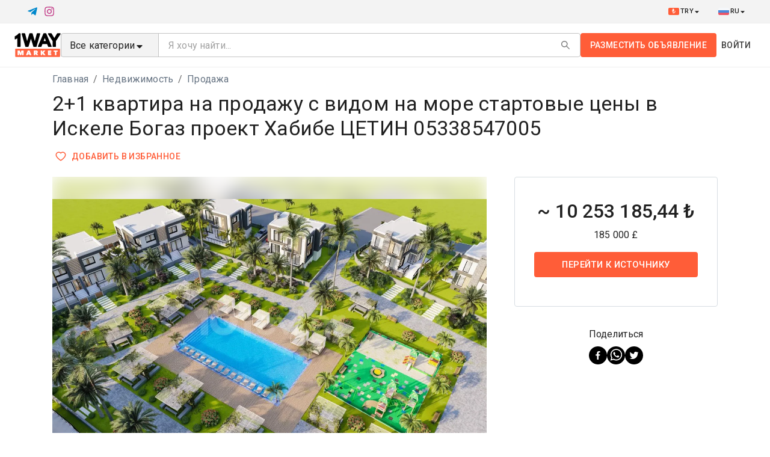

--- FILE ---
content_type: text/css; charset=UTF-8
request_url: https://1way.market/_next/static/css/9117430ef6de2d92.css
body_size: 1404
content:
.Link_root__4foJ9{cursor:pointer}.Aside_priceWrap__EaVaM{border:1px solid #d7dde2;border-radius:4px;padding:2rem}.Aside_noPriceMessage__mqz3F{text-align:center;margin-bottom:1rem;color:#677483}.Aside_price__DS1XN{font-size:2rem;font-weight:500;text-align:center;margin-bottom:1rem}.AuthorContacts_root__tdXnQ{padding:6px 8px}.AuthorContacts_item__Eln13{display:flex;gap:.5rem;align-items:center}.AuthorContacts_goButton__BSZ_0{margin-bottom:1rem}.SocialIcons_root__3Kuw8{margin-top:2rem;text-align:center}.SocialIcons_buttons__7PIF6{width:100%;display:flex;gap:.5rem;justify-content:center}.card:hover .AdCard_arrow__QtJf0{margin-right:-5px}.AdCard_location__QPP4e{position:absolute;display:flex;gap:8px;margin-top:6px;font-size:.75rem;align-items:center}.AdCard_imgWrapper__VXF9_{position:relative;overflow:hidden;width:100%;height:200px;background-color:#d5d5d5;background-size:cover}.AdCard_image__R99_a{width:100%;object-fit:cover}.AdCard_background__yt6RK{object-fit:cover;filter:blur(13px);opacity:.4}.AdCard_favoriteAdButton__3yI5o{position:absolute;right:12px;top:8px}.AdCard_price__mmLgC{font-size:1.2rem;font-weight:600;color:#ff5d38}.AdCardToolbar_root__Gyexv{position:absolute;top:0;right:0;left:0;padding:10px;background-color:#fff;cursor:default;box-shadow:0 8px 24px hsla(210,8%,62%,.2);box-shadow:0 1px 7px rgba(0,0,0,.25);transition:top .3s}.CollapsibleDescription_bodyText__czPLD{font-size:.9rem;font-weight:400;line-height:1.8;color:#677483}.CollapsibleDescription_bodyText__czPLD p{text-align:justify;text-justify:inter-word}.CollapsibleDescription_button__4kXT_{margin-bottom:16px}.Slider_slider__DemFH{position:relative;outline:none}.Slider_imgWrapper__NB1aJ{position:relative;overflow:hidden}.Slider_item__tm2uM{display:none;animation:Slider_reveal__N6dEd .5s ease-in-out;height:480px}.Slider_item__tm2uM img{width:100%;height:100%;object-fit:contain;position:relative}.Slider_zoomable__BwvM9{cursor:zoom-in}.Slider_fullScreen__hpikh{height:calc(100vh - 50px)}.Slider_background__pzf2r{position:absolute;top:0;left:0;right:0;bottom:0;background-size:cover;background-repeat:no-repeat;background-position:50%;filter:blur(13px);opacity:.4}.Slider_active__MGHAD{display:block}.Slider_nextBtn__7BgK7,.Slider_prevBtn__H_3xB{z-index:1;cursor:pointer;position:absolute;top:0;bottom:0;width:15%;max-width:100px;display:grid;justify-content:center;align-content:center;font-weight:200;transition:all .4s ease;border-radius:0}.Slider_nextBtn__7BgK7:hover,.Slider_prevBtn__H_3xB:hover{background:hsla(0,0%,100%,.5);box-shadow:0 0 15px rgba(0,0,0,.1)}.Slider_nextBtn__7BgK7{right:0}.Slider_inactive__II6Yd{opacity:.6;filter:grayscale(.8)}@keyframes Slider_reveal__N6dEd{0%{opacity:0}to{opacity:1}}.SliderDots_dots__vDpUM{text-align:center;padding:10px}.SliderDots_dots__vDpUM li{cursor:pointer;display:inline-block;background:#333;color:#fff;padding:3px 7px;line-height:.5;border-radius:50%;text-indent:-9999px;opacity:.5;transition:opacity .2s;margin:0 2px}.SliderDots_dots__vDpUM .SliderDots_dotsActive__4xaRJ{opacity:1}.MobileCarousel_wrapper__Gxtb2{flex:1 1}.MobileCarousel_container__EjiEe{overflow:hidden;position:relative}.MobileCarousel_track__OSfyG{display:flex;position:absolute;top:0}.MobileCarousel_item__K8qRm{display:flex;align-items:center;justify-content:center}.MobileCarousel_item__K8qRm img{max-width:100%}.MobileCarousel_transition__aef0p{transition:.5s}.MobileCarousel_counter__sqwxu{padding:.25rem .5rem;background-color:rgba(0,0,0,.5);position:absolute;z-index:1;bottom:1rem;left:1rem;border-radius:5px;color:#fff}.ExpandableMobileCarousel_root__OoowM{height:300px;display:flex}.ExpandableMobileCarousel_modalWrapper__XgyYt{background-color:#fff;height:100vh;position:relative;display:flex}.ExpandableMobileCarousel_closeButtonWrapper__0HvQ1{position:absolute;left:.25rem;top:.25rem;z-index:10;width:40px;height:40px;background-color:#fff;border-radius:50%}.ExpandableMobileCarousel_inactive__vS2jb{text-align:center;opacity:.6;filter:grayscale(.8)}

--- FILE ---
content_type: text/css; charset=UTF-8
request_url: https://1way.market/_next/static/css/7758d246842b7bbe.css
body_size: 1154
content:
.Dropdown_root__3WJye{position:relative;cursor:pointer;white-space:nowrap}.Dropdown_inputBox__pbPXB{display:flex;gap:2px;align-items:center}.Dropdown_menu__AOIpj{min-width:100%}.CurrencyDropdown_root__wLWsm{margin-right:30px}.CurrencyDropdown_root__wLWsm,.LanguageDropdown_root__0T8BR{font-size:11px;font-weight:500}.PreHeader_preHeader__aE9fn{position:relative;margin:0;padding:5px 0;width:100%;background:#f3f3f3;border-bottom:1px solid #eee;z-index:100}.PreHeader_preHeaderContainer__SoMgi{display:flex;align-items:center;justify-content:space-between;padding:0 1rem}.PreHeader_social__i2OFf{flex:1 1;display:flex;gap:.5rem}.PostAdButton_button__eQp8E{white-space:nowrap}.MobileAdButton_panel__7SS_1{position:fixed;bottom:65px;left:0;right:0;display:flex;justify-content:center;height:0}.MobileAdButton_panel__7SS_1 button{height:50px}.Alert_root__LbklG{color:#b00020;background-color:#ffe3e8;padding:10px;margin-bottom:10px;border-radius:5px;font-size:12px}.Link_root__4foJ9{cursor:pointer}.Modal_modal__l4yBn{max-width:320px;width:100%;height:auto;background:#fff;padding:32px 24px;text-align:center}.TextField_root__0IEvp{margin-bottom:10px}.TextField_root__0IEvp input{position:relative;width:calc(95% - 20px);padding:0 10px;border-radius:3px;border:1px solid #ccc;outline:none;height:30px}.TextField_error__WI7bd input,.TextField_error__WI7bd textarea{border-color:#b00020;margin-bottom:0}.TextField_errorText__8L8yX{color:#b00020;font-size:12px;text-align:left;padding-left:4px}.FieldLabel_required__zWffO{color:#ff481f}.AuthFormModal_buttonWrap__MKtTq{margin-top:16px}.UserMenu_buttonWrapper__Eo7hn{position:relative;height:40px;width:56px}.UserMenu_buttonWrapper__Eo7hn button{position:absolute;top:-8px;height:auto!important}.AppHeader_headerWrap__oG0f9{position:-webkit-sticky;position:sticky;top:0;z-index:900}.AppHeader_postAdIcon__yAJe2{width:30px;height:30px}.AppHeader_loginButtonWrap__2kTBy{align-items:flex-end}.AppHeader_mainHeaderBar__VoWBk{display:flex;align-items:center;gap:1.5rem;padding:1rem 0}.AppHeader_logo__zInQo{height:40px}.AppHeader_logo__zInQo img{height:100%}.AppHeader_buttons__V9mQB{display:flex;gap:.5rem;align-items:center}.AppHeader_buttons__V9mQB button{height:40px}.AppHeader_content__0i8NM{flex:1 1}.CategoriesDropdown_dropdown__gvMjK{font-size:.8rem}.CategoriesDropdown_dropdownLabel__Mg7iG{height:38px;width:auto;border-right:1px solid #c4c4c4;background:#f3f3f3;display:flex;align-items:center;padding:0 15px;font-size:1rem;margin-left:-14px}.CategoriesDropdown_dropdownLabel__Mg7iG svg{margin-top:.2rem;margin-right:.5rem}@media(max-width:768px){.CategoriesDropdown_dropdown__gvMjK{display:none}}.Search_form__cKMLd{width:100%;display:flex;align-items:center}.Search_textField__hpfRU{width:100%}.Search_textField__hpfRU input{border-radius:0!important;padding-left:1rem}.Search_inputRoot__313A6{border-top-left-radius:0!important;border-bottom-left-radius:0;max-height:21px}.Search_formGroup__DJlZn{width:100%}.StoreLayoutHeader_postAdIcon__FjSpx{width:30px;height:30px}.StoreLayoutHeader_loginButtonWrap__TtgSH{align-items:flex-end}.StoreLayoutHeader_mainHeaderBar__FJ8TN{display:flex;align-items:center;gap:1.5rem;padding:1rem 0}.StoreLayoutHeader_logo__OjF3_{height:40px}.StoreLayoutHeader_logo__OjF3_ img{height:100%}.StoreLayoutHeader_buttons__7Dx8_{display:flex;gap:.5rem;align-items:center}.StoreLayoutHeader_buttons__7Dx8_ button{height:40px}.StoreLayoutHeader_content__NwQvF{flex:1 1}

--- FILE ---
content_type: text/css; charset=UTF-8
request_url: https://1way.market/_next/static/css/4d7ccb3e1921dc09.css
body_size: -48
content:
.ToTopButton_root__MB_KU{position:fixed;right:24px;bottom:24px}

--- FILE ---
content_type: text/css; charset=UTF-8
request_url: https://1way.market/_next/static/css/9117430ef6de2d92.css
body_size: 1404
content:
.Link_root__4foJ9{cursor:pointer}.Aside_priceWrap__EaVaM{border:1px solid #d7dde2;border-radius:4px;padding:2rem}.Aside_noPriceMessage__mqz3F{text-align:center;margin-bottom:1rem;color:#677483}.Aside_price__DS1XN{font-size:2rem;font-weight:500;text-align:center;margin-bottom:1rem}.AuthorContacts_root__tdXnQ{padding:6px 8px}.AuthorContacts_item__Eln13{display:flex;gap:.5rem;align-items:center}.AuthorContacts_goButton__BSZ_0{margin-bottom:1rem}.SocialIcons_root__3Kuw8{margin-top:2rem;text-align:center}.SocialIcons_buttons__7PIF6{width:100%;display:flex;gap:.5rem;justify-content:center}.card:hover .AdCard_arrow__QtJf0{margin-right:-5px}.AdCard_location__QPP4e{position:absolute;display:flex;gap:8px;margin-top:6px;font-size:.75rem;align-items:center}.AdCard_imgWrapper__VXF9_{position:relative;overflow:hidden;width:100%;height:200px;background-color:#d5d5d5;background-size:cover}.AdCard_image__R99_a{width:100%;object-fit:cover}.AdCard_background__yt6RK{object-fit:cover;filter:blur(13px);opacity:.4}.AdCard_favoriteAdButton__3yI5o{position:absolute;right:12px;top:8px}.AdCard_price__mmLgC{font-size:1.2rem;font-weight:600;color:#ff5d38}.AdCardToolbar_root__Gyexv{position:absolute;top:0;right:0;left:0;padding:10px;background-color:#fff;cursor:default;box-shadow:0 8px 24px hsla(210,8%,62%,.2);box-shadow:0 1px 7px rgba(0,0,0,.25);transition:top .3s}.CollapsibleDescription_bodyText__czPLD{font-size:.9rem;font-weight:400;line-height:1.8;color:#677483}.CollapsibleDescription_bodyText__czPLD p{text-align:justify;text-justify:inter-word}.CollapsibleDescription_button__4kXT_{margin-bottom:16px}.Slider_slider__DemFH{position:relative;outline:none}.Slider_imgWrapper__NB1aJ{position:relative;overflow:hidden}.Slider_item__tm2uM{display:none;animation:Slider_reveal__N6dEd .5s ease-in-out;height:480px}.Slider_item__tm2uM img{width:100%;height:100%;object-fit:contain;position:relative}.Slider_zoomable__BwvM9{cursor:zoom-in}.Slider_fullScreen__hpikh{height:calc(100vh - 50px)}.Slider_background__pzf2r{position:absolute;top:0;left:0;right:0;bottom:0;background-size:cover;background-repeat:no-repeat;background-position:50%;filter:blur(13px);opacity:.4}.Slider_active__MGHAD{display:block}.Slider_nextBtn__7BgK7,.Slider_prevBtn__H_3xB{z-index:1;cursor:pointer;position:absolute;top:0;bottom:0;width:15%;max-width:100px;display:grid;justify-content:center;align-content:center;font-weight:200;transition:all .4s ease;border-radius:0}.Slider_nextBtn__7BgK7:hover,.Slider_prevBtn__H_3xB:hover{background:hsla(0,0%,100%,.5);box-shadow:0 0 15px rgba(0,0,0,.1)}.Slider_nextBtn__7BgK7{right:0}.Slider_inactive__II6Yd{opacity:.6;filter:grayscale(.8)}@keyframes Slider_reveal__N6dEd{0%{opacity:0}to{opacity:1}}.SliderDots_dots__vDpUM{text-align:center;padding:10px}.SliderDots_dots__vDpUM li{cursor:pointer;display:inline-block;background:#333;color:#fff;padding:3px 7px;line-height:.5;border-radius:50%;text-indent:-9999px;opacity:.5;transition:opacity .2s;margin:0 2px}.SliderDots_dots__vDpUM .SliderDots_dotsActive__4xaRJ{opacity:1}.MobileCarousel_wrapper__Gxtb2{flex:1 1}.MobileCarousel_container__EjiEe{overflow:hidden;position:relative}.MobileCarousel_track__OSfyG{display:flex;position:absolute;top:0}.MobileCarousel_item__K8qRm{display:flex;align-items:center;justify-content:center}.MobileCarousel_item__K8qRm img{max-width:100%}.MobileCarousel_transition__aef0p{transition:.5s}.MobileCarousel_counter__sqwxu{padding:.25rem .5rem;background-color:rgba(0,0,0,.5);position:absolute;z-index:1;bottom:1rem;left:1rem;border-radius:5px;color:#fff}.ExpandableMobileCarousel_root__OoowM{height:300px;display:flex}.ExpandableMobileCarousel_modalWrapper__XgyYt{background-color:#fff;height:100vh;position:relative;display:flex}.ExpandableMobileCarousel_closeButtonWrapper__0HvQ1{position:absolute;left:.25rem;top:.25rem;z-index:10;width:40px;height:40px;background-color:#fff;border-radius:50%}.ExpandableMobileCarousel_inactive__vS2jb{text-align:center;opacity:.6;filter:grayscale(.8)}

--- FILE ---
content_type: text/css; charset=UTF-8
request_url: https://1way.market/_next/static/css/4d2f680fa4d46eca.css
body_size: 679
content:
.Link_root__4foJ9{cursor:pointer}.card:hover .AdCard_arrow__QtJf0{margin-right:-5px}.AdCard_location__QPP4e{position:absolute;display:flex;gap:8px;margin-top:6px;font-size:.75rem;align-items:center}.AdCard_imgWrapper__VXF9_{position:relative;overflow:hidden;width:100%;height:200px;background-color:#d5d5d5;background-size:cover}.AdCard_image__R99_a{width:100%;object-fit:cover}.AdCard_background__yt6RK{object-fit:cover;filter:blur(13px);opacity:.4}.AdCard_favoriteAdButton__3yI5o{position:absolute;right:12px;top:8px}.AdCard_price__mmLgC{font-size:1.2rem;font-weight:600;color:#ff5d38}.AdCardToolbar_root__Gyexv{position:absolute;top:0;right:0;left:0;padding:10px;background-color:#fff;cursor:default;box-shadow:0 8px 24px hsla(210,8%,62%,.2);box-shadow:0 1px 7px rgba(0,0,0,.25);transition:top .3s}.Categories_block__r96mg{overflow:scroll;margin:1rem 0;width:auto;width:100%;-ms-overflow-style:none;scrollbar-width:none}.Categories_block__r96mg:-webkit-scrollbar{display:none}.Categories_track__61tSy{display:flex;flex-wrap:nowrap;justify-content:space-between;align-items:center;height:60px;gap:3rem}.Categories_preloaderWrapper__PMe92{height:60px;display:flex;align-items:center;margin:1rem 0}.CategoryCard_link__b692r{width:auto;display:flex;gap:8px;align-items:center;text-wrap:nowrap;padding:0 1rem}.CategoryCard_icon__yv3gx{width:32px;height:32px;fill:#ff5d38}.Dropdown_root__3WJye{position:relative;cursor:pointer;white-space:nowrap}.Dropdown_inputBox__pbPXB{display:flex;gap:2px;align-items:center}.Dropdown_menu__AOIpj{min-width:100%}.SortDropdown_root__zQpvb{display:inline-block;margin-top:5px}

--- FILE ---
content_type: text/css; charset=UTF-8
request_url: https://1way.market/_next/static/css/ba3513909945c848.css
body_size: 661
content:
.Link_root__4foJ9{cursor:pointer}.card:hover .AdCard_arrow__QtJf0{margin-right:-5px}.AdCard_location__QPP4e{position:absolute;display:flex;gap:8px;margin-top:6px;font-size:.75rem;align-items:center}.AdCard_imgWrapper__VXF9_{position:relative;overflow:hidden;width:100%;height:200px;background-color:#d5d5d5;background-size:cover}.AdCard_image__R99_a{width:100%;object-fit:cover}.AdCard_background__yt6RK{object-fit:cover;filter:blur(13px);opacity:.4}.AdCard_favoriteAdButton__3yI5o{position:absolute;right:12px;top:8px}.AdCard_price__mmLgC{font-size:1.2rem;font-weight:600;color:#ff5d38}.AdCardToolbar_root__Gyexv{position:absolute;top:0;right:0;left:0;padding:10px;background-color:#fff;cursor:default;box-shadow:0 8px 24px hsla(210,8%,62%,.2);box-shadow:0 1px 7px rgba(0,0,0,.25);transition:top .3s}.Dropdown_root__3WJye{position:relative;cursor:pointer;white-space:nowrap}.Dropdown_inputBox__pbPXB{display:flex;gap:2px;align-items:center}.Dropdown_menu__AOIpj{min-width:100%}.SortDropdown_root__zQpvb{display:inline-block;margin-top:5px}.AdGridWithSidebar_wrapper__Ucr29{display:flex;gap:1rem;width:100%}.AdGridWithSidebar_content__ysMC8{flex:1 1}.AdGridWithSidebar_sidebar__g57eA{min-width:300px}.AdGridWithSidebar_sidebarContent__GcaQe{position:-webkit-sticky;position:sticky;top:8rem}.FilterContent_clearFilterButton__2D7eB{margin-top:1rem}.Filter_wrap__ZLXLd{border:1px solid #dbe2e7;border-radius:4px;padding:20px;overflow-y:auto;max-height:calc(100vh - 9rem);max-width:300px}

--- FILE ---
content_type: application/javascript; charset=UTF-8
request_url: https://1way.market/_next/static/chunks/2890.92debb43ac313cd2.js
body_size: 6899
content:
(self.webpackChunk_N_E=self.webpackChunk_N_E||[]).push([[2890],{95611:function(e,t,n){"use strict";n.d(t,{Z:function(){return _}});var r,s=n(30586),a=n(15486),l=n(67294),i=n(90512),o=n(94780),c=n(66643),d=n(96788),u=n(92276),h=n(57280),p=n(77527),v=n(1588),m=n(34867);function x(e){return(0,m.Z)("MuiInputAdornment",e)}let f=(0,v.Z)("MuiInputAdornment",["root","filled","standard","outlined","positionStart","positionEnd","disablePointerEvents","hiddenLabel","sizeSmall"]);var g=n(29567),j=n(85893);let Z=["children","className","component","disablePointerEvents","disableTypography","position","variant"],w=e=>{let{classes:t,disablePointerEvents:n,hiddenLabel:r,position:s,size:a,variant:l}=e,i={root:["root",n&&"disablePointerEvents",s&&"position".concat((0,c.Z)(s)),l,r&&"hiddenLabel",a&&"size".concat((0,c.Z)(a))]};return(0,o.Z)(i,x,t)},b=(0,p.ZP)("div",{name:"MuiInputAdornment",slot:"Root",overridesResolver:(e,t)=>{let{ownerState:n}=e;return[t.root,t["position".concat((0,c.Z)(n.position))],!0===n.disablePointerEvents&&t.disablePointerEvents,t[n.variant]]}})(e=>{let{theme:t,ownerState:n}=e;return(0,a.Z)({display:"flex",height:"0.01em",maxHeight:"2em",alignItems:"center",whiteSpace:"nowrap",color:(t.vars||t).palette.action.active},"filled"===n.variant&&{["&.".concat(f.positionStart,"&:not(.").concat(f.hiddenLabel,")")]:{marginTop:16}},"start"===n.position&&{marginRight:8},"end"===n.position&&{marginLeft:8},!0===n.disablePointerEvents&&{pointerEvents:"none"})});var _=l.forwardRef(function(e,t){let n=(0,g.Z)({props:e,name:"MuiInputAdornment"}),{children:o,className:c,component:p="div",disablePointerEvents:v=!1,disableTypography:m=!1,position:x,variant:f}=n,_=(0,s.Z)(n,Z),y=(0,h.Z)()||{},z=f;f&&y.variant,y&&!z&&(z=y.variant);let M=(0,a.Z)({},n,{hiddenLabel:y.hiddenLabel,size:y.size,disablePointerEvents:v,position:x,variant:z}),S=w(M);return(0,j.jsx)(u.Z.Provider,{value:null,children:(0,j.jsx)(b,(0,a.Z)({as:p,ownerState:M,className:(0,i.Z)(S.root,c),ref:t},_,{children:"string"!=typeof o||m?(0,j.jsxs)(l.Fragment,{children:["start"===x?r||(r=(0,j.jsx)("span",{className:"notranslate",children:"​"})):null,o]}):(0,j.jsx)(d.Z,{color:"text.secondary",children:o})}))})})},56317:function(e,t,n){"use strict";n.d(t,{Z:function(){return f}});var r=n(85893),s=n(67294),a=n(94184),l=n.n(a),i=n(87419),o=n.n(i),c=n(82621),d=n(15972),u=n(7638),h=n(32200),p=e=>{let{anchorEl:t,open:n,options:s,onSelect:a,onClose:i,selectedValue:o}=e;return n?(0,r.jsx)(c.Z,{anchorEl:t,open:n,onClose:i,MenuListProps:{"aria-labelledby":"basic-button"},children:s.map(e=>{let{label:t,value:n,icon:s}=e;return(0,r.jsxs)(d.Z,{role:"option","aria-selected":"false",onClick:()=>a(n),className:l()({active:n===o}),title:t,children:[s&&(0,r.jsx)(u.Z,{children:s}),(0,r.jsx)(h.Z,{children:t})]},n)})}):null},v=n(55346),m=e=>{let{isOpen:t}=e;return t?(0,r.jsx)(v.IkZ,{}):(0,r.jsx)(v.qL$,{})},x=n(96033),f=e=>{let{options:t,value:n,onChange:a,className:i,labelClassName:c,onOpen:d,isLoading:u,renderLabel:h}=e,v=(0,s.useRef)(null),[f,g]=(0,s.useState)(!1),j=()=>g(!1),Z=t.find(e=>e.value===n),w=t.filter(e=>e.value!==n);return(0,r.jsxs)("div",{role:"listbox","aria-expanded":f,className:l()(o().root,i),onClick:()=>{f||(g(!0),null==d||d())},children:[(0,r.jsxs)("div",{ref:v,className:l()(o().inputBox,c),children:[(null==Z?void 0:Z.icon)&&(0,r.jsx)("div",{children:null==Z?void 0:Z.icon}),"function"==typeof h?h(null==Z?void 0:Z.label):(0,r.jsx)("span",{children:null==Z?void 0:Z.label}),u?(0,r.jsx)(x.Z,{}):(0,r.jsx)(m,{isOpen:f})]}),v.current&&(0,r.jsx)(p,{anchorEl:v.current,selectedValue:n,open:f,options:w,onSelect:e=>{a(e),j()},onClose:j})]})}},32890:function(e,t,n){"use strict";n.r(t),n.d(t,{default:function(){return E}});var r=n(85893),s=n(56894),a=n(42641),l=n(95611),i=n(52857),o=n(20512),c=n(67294),d=n(15581),u=n(86896),h=n(95906),p=n(11163),v=n(56317),m=n(73643),x=n(85607),f=n(34663),g=n(53381),j=n.n(g);let Z=(e,t)=>{var n;return(null===(n=e.find(e=>e.slug===t))||void 0===n?void 0:n.title)||""};var w=n(94130),b=n(32311),_=n(55647),y=e=>{let{data:t}=(0,_.Z)();return(0,c.useMemo)(()=>[{label:e,value:""},...(t||[]).map(e=>{let{title:t,slug:n,ID:s}=e,a=w.j.get(s);return{label:t,value:n,icon:a?(0,r.jsx)(a,{width:20,height:20,fill:b.iZ}):null}})],[t,e])},z=()=>{let e=(0,u.Z)(),{data:t}=(0,m.Z)(),n=(0,p.useRouter)(),{categorySlug:s}=(0,x.Z)(),a=e.formatMessage({id:"header.categories_dropdown.all_categories",defaultMessage:"Все категории"}),l=y(a),i=(0,c.useMemo)(()=>Z(t||[],s)||a,[t,s,a]);return(0,r.jsx)(v.Z,{className:j().dropdown,labelClassName:j().dropdownLabel,"aria-label":"Select category",value:s,onChange:e=>{let t=(0,f.I)({slug:e});n.push(t)},options:l,renderLabel:()=>i})},M=n(26161),S=n.n(M),E=()=>{let e=(0,u.Z)(),[t,n]=(0,h.Z)(),p=(0,o.TA)({initialValues:{searchTerm:t},onSubmit:e=>{let{searchTerm:t}=e;n(t)}});(0,c.useEffect)(()=>{t!==p.values.searchTerm&&p.setFieldValue("searchTerm",t)},[t]);let v=e.formatMessage({id:"header.search_placeholder",defaultMessage:"Я хочу найти..."});return(0,r.jsx)("form",{onSubmit:p.handleSubmit,className:S().form,children:(0,r.jsx)(s.Z,{row:!0,className:S().formGroup,children:(0,r.jsx)(a.Z,{size:"small",variant:"outlined","aria-label":"Search",name:"searchTerm",value:p.values.searchTerm,onChange:p.handleChange,placeholder:v,className:S().textField,InputProps:{startAdornment:(0,r.jsx)(z,{}),endAdornment:(0,r.jsx)(l.Z,{position:"end",children:(0,r.jsx)(i.Z,{"aria-label":"Search",edge:"end",size:"small",type:"submit",children:(0,r.jsx)(d.RB5,{})})})}})})})}},94130:function(e,t,n){"use strict";n.d(t,{j:function(){return s}});var r=n(85893);let s=new Map([[8,e=>(0,r.jsxs)("svg",{viewBox:"0 0 52.875278 49.792145",version:"1.1",id:"svg1",xmlns:"http://www.w3.org/2000/svg",...e,children:[(0,r.jsx)("defs",{id:"defs1"}),(0,r.jsx)("g",{id:"layer2",transform:"translate(-54.283765,-17.808771)",children:(0,r.jsxs)("g",{id:"g21",transform:"translate(73.456174,112.11732)",children:[(0,r.jsx)("path",{id:"rect1",d:"M 81.743187,26.362937 61.317135,45.788956 a 1.2182754,1.2182754 113.21873 0 0 -0.378706,0.88279 v 17.467491 c 0,2.32474 1.871389,4.196644 4.196126,4.196644 h 9.755814 a 1.9406301,1.9406301 135 0 0 1.94063,-1.94063 v -14.14521 c 0,-0.896893 0.72213,-1.619023 1.619023,-1.619023 h 7.30343 c 0.896892,0 1.619022,0.72213 1.619022,1.619023 v 14.236187 a 1.8496531,1.8496531 45 0 0 1.849653,1.849653 h 10.005955 c 2.324738,0 4.196638,-1.871904 4.196638,-4.196644 V 47.066752 A 1.4485162,1.4485162 66.828729 0 0 102.97618,46.01878 L 82.414039,26.39836 a 0.49150363,0.49150363 3.0225777 0 0 -0.670852,-0.03542 z",transform:"translate(-74.831152,-112.85229)"}),(0,r.jsx)("path",{id:"path5",d:"m 7.2931246,-94.308455 c -1.0318229,0.0069 -2.0602462,0.396249 -2.843754,1.158068 -8.1669059,7.940945 -14.8359226,14.387572 -23.0099646,22.329904 a 2.02,2.02 0 0 0 -0.04083,2.855639 2.02,2.02 0 0 0 2.855123,0.04082 c 8.1699533,-7.938358 14.84048924,-14.384451 23.0120321,-22.329904 0.033379,-0.03245 0.060664,-0.02834 0.073897,-0.0155 l 22.9376179,22.267374 a 2.02,2.02 0 0 0 2.85564,-0.04289 2.02,2.02 0 0 0 -0.04289,-2.85564 l -8.295101,-8.053255 v -11.202417 a 2.0392897,2.0392897 0 0 0 -2.039152,-2.039152 h -4.793506 a 2.0392897,2.0392897 0 0 0 -2.039152,2.039152 v 2.588989 l -5.76864,-5.600692 c -0.7941879,-0.770999 -1.8295016,-1.14741 -2.8613247,-1.140498 z"})]})})]})],[14,e=>(0,r.jsxs)("svg",{viewBox:"0 0 47.116524 42.341675",version:"1.1",id:"svg1",xmlns:"http://www.w3.org/2000/svg",...e,children:[(0,r.jsx)("defs",{id:"defs1"}),(0,r.jsx)("g",{id:"layer2",transform:"translate(-56.910794,-109.44761)",children:(0,r.jsxs)("g",{id:"g14",transform:"translate(-0.65690897,8.1999194)",children:[(0,r.jsx)("path",{id:"rect10",d:"m 65.77896,101.25015 c 0,0 -5.936854,-0.005 -6.971667,0.154 -2.149226,0.99501 -1.039951,3.02042 -0.12454,3.29902 1.074613,0.1592 6.14226,0.13332 6.14226,0.13332 l 4.875672,27.5053 c 0.279851,1.79905 0.55336,2.21866 2.552299,2.17868 0,0 27.233942,0.12041 27.701151,0.062 2.029305,-0.24381 1.888305,-3.13155 0,-3.42356 -0.408808,-0.0195 -27.016438,0 -27.016438,0 l -0.565341,-3.27215 26.855209,-0.26769 c 1.261185,-0.0126 2.041755,-1.03711 2.276345,-2.27634 l 3.15175,-16.64808 c 0.23458,-1.23923 -1.01562,-2.27635 -2.27687,-2.27635 H 68.661472 l -0.608232,-3.5202 c 0,0 -0.02749,-1.72412 -2.27428,-1.64796 z"}),(0,r.jsx)("path",{d:"M 71.813165,132.58427 66.039978,102.92202",id:"path12"}),(0,r.jsx)("circle",{id:"path14",cx:"73.292831",cy:"139.90057",r:"3.6887846"}),(0,r.jsx)("circle",{id:"path14-6",cx:"97.886536",cy:"139.86932",r:"3.6887846"})]})})]})],[11,e=>(0,r.jsxs)("svg",{width:"24px",height:"24px",viewBox:"0 0 52.394009 35.040661",version:"1.1",id:"svg1",xmlns:"http://www.w3.org/2000/svg",...e,children:[(0,r.jsx)("defs",{id:"defs1"}),(0,r.jsx)("g",{id:"layer2",transform:"translate(-62.906365,-213.33274)",children:(0,r.jsx)("path",{id:"rect18",d:"m 92.331977,213.33523 -7.51272,0.10284 c -8.38825,0.1149 -13.62277,3.91201 -14.5619,8.82271 -2.55964,-0.0713 -4.01638,0.19074 -3.94498,1.3069 0.0347,0.54187 0.45798,1.06238 1.20251,1.54978 -2.47445,0.3687 -4.31281,2.48305 -4.3341,4.9847 0,0 -0.61745,11.02779 0,11.74812 0.003,1.80413 0.98134,3.46563 2.55695,4.34444 v 0.3638 c 0,1.00552 0.80937,1.81488 1.81488,1.81488 h 5.8229 c 0.9767,0 1.76671,-0.76429 1.81126,-1.72961 4.07952,-0.81767 8.67395,-1.27392 13.37903,-1.3286 5.13054,-0.0397 10.19803,0.39963 14.675593,1.27227 0.0601,0.95038 0.84364,1.69809 1.80971,1.69809 h 5.82289 c 1.00551,0 1.81487,-0.80936 1.81487,-1.81488 v -0.11265 c 1.38473,-0.68131 2.27005,-2.08199 2.29134,-3.6251 0.72036,-1.23491 0,-12.63076 0,-12.63076 -0.0207,-2.48541 -1.83556,-4.59149 -4.2907,-4.97902 0.74584,-0.48626 1.17212,-1.0054 1.2113,-1.54616 l -0.0196,-0.30541 c -0.19016,-0.9484 -1.65512,-1.26433 -3.98735,-1.27227 -0.75496,-4.59452 -6.87086,-8.78313 -15.561843,-8.66407 z m -2.4939,3.46749 c 7.9091,0.0403 13.706813,0.82337 15.024413,7.02282 l -0.009,0.28423 c 0.1595,1.70588 -7.438453,0.42599 -16.166983,0.42219 -8.72853,-0.004 -15.48712,1.24843 -15.2399,-0.19689 0.72083,-4.214 2.9743,-7.47698 14.78256,-7.53184 0.54535,-0.002 1.08193,-0.003 1.60921,-5.1e-4 z m 20.971843,12.022 c 0.60876,0 1.10226,0.4935 1.10226,1.10226 v 0.55087 c 0,1.06803 -0.86585,1.95093 -1.93374,1.93373 l -6.06266,-0.0977 c -0.41059,-0.007 -0.93601,-0.28266 -0.74363,-0.64544 0.97263,-1.83412 6.63798,-2.80016 7.63777,-2.84376 z m -43.237153,0.01 c 0.99979,0.0436 6.66515,1.00964 7.63778,2.84376 0.19238,0.36278 -0.33304,0.63932 -0.74363,0.64595 l -6.06216,0.0977 c -1.06789,0.0172 -1.93425,-0.8657 -1.93425,-1.93373 v -0.55139 c 0,-0.60876 0.4935,-1.10226 1.10226,-1.10226 z m 21.34185,6.92051 c 6.87631,-0.0607 12.641583,1.55131 12.947013,3.62045 l 0.0109,0.22944 c -0.11046,2.07092 -5.901883,1.74603 -12.781143,1.74408 -6.87925,-0.002 -12.29963,0.31966 -12.39717,-1.75131 -0.0975,-2.07098 5.34413,-3.78199 12.22044,-3.84266 z"})})]})],[15,e=>(0,r.jsxs)("svg",{viewBox:"0 0 52.873623 49.134895",version:"1.1",id:"svg1",xmlns:"http://www.w3.org/2000/svg",...e,children:[(0,r.jsx)("defs",{id:"defs1"}),(0,r.jsx)("g",{id:"layer2",transform:"translate(-143.46646,-20.350463)",children:(0,r.jsxs)("g",{id:"g10",transform:"translate(25.536949,-1.4403195)",children:[(0,r.jsx)("path",{id:"rect8",transform:"matrix(0.71735213,-0.69671078,0.73176534,0.68155667,0,0)",d:"m 36.479024,126.53782 27.645332,0.70186 c 1.870458,0.0475 3.436625,1.50627 3.381656,3.38165 l -0.134515,4.58925 c -0.0365,1.24527 -1.4057,2.95727 -3.472335,3.05838 l -27.756308,1.358 c -1.875789,0.0918 -3.200484,-1.5527 -3.202364,-3.42605 l -0.0056,-5.57958 c -0.0019,-1.87333 1.673675,-4.131 3.544134,-4.08351 z"}),(0,r.jsx)("path",{id:"path10",d:"m 144.78706,21.790918 c -3.03765,-0.01435 -5.63413,1.125905 -7.45329,2.525944 -2.99112,2.301965 -2.45071,4.263608 -0.75758,4.484998 1.08045,0.141276 3.19785,-0.67341 5.06894,-0.236679 3.39996,0.793586 4.01552,2.153895 4.71031,3.543453 0.69478,1.389558 -0.13486,3.443002 -0.52245,4.0566 -0.9213,1.458522 -1.86671,2.237107 -1.80351,3.058212 0.0632,0.821101 0.37879,0.856278 0.37879,0.856278 0,0 3.95447,4.108996 4.47621,4.471562 0.51053,0.372175 1.1195,0.19504 1.45831,0.03824 0.73043,-0.414237 2.74011,-2.54918 3.8039,-3.289205 1.00814,-0.70131 1.90863,-0.547055 2.37195,-0.387056 l -0.29507,0.286804 c -0.90452,0.878959 -0.92547,2.314403 -0.0465,3.218925 l 4.25245,4.37596 c 0.87896,0.904522 2.31441,0.924951 3.21893,0.04599 l 6.46265,-6.27972 c 0.90453,-0.878959 0.92495,-2.314919 0.046,-3.219441 l -4.25194,-4.375444 c -0.78108,-0.803794 -2.00106,-0.908105 -2.89802,-0.304891 0.16226,-1.427048 -0.27708,-1.980941 -1.54512,-3.585827 -1.20628,-1.526716 -2.90553,-3.158072 -5.55832,-5.052922 -2.6528,-1.894852 -6.65341,-4.210703 -11.11663,-4.231783 z"})]})})]})],[19,e=>(0,r.jsxs)("svg",{viewBox:"0 0 49.185013 49.340546",version:"1.1",id:"svg1",xmlns:"http://www.w3.org/2000/svg",...e,children:[(0,r.jsx)("defs",{id:"defs1"}),(0,r.jsx)("g",{id:"layer2",transform:"translate(-143.35714,-102.56398)",children:(0,r.jsx)("path",{id:"path15",d:"m 168.579,102.56399 a 25.016949,26.047794 0 0 0 -0.90433,0.0393 25.016949,26.047794 0 0 0 -0.3545,-0.0155 25.016949,26.047794 0 0 0 -0.56741,0.0553 25.016949,26.047794 0 0 0 -0.69608,0.03 v 0.0377 a 25.016949,26.047794 0 0 0 -21.98264,18.58543 l -0.52555,3.10472 c -0.39295,1.34584 -0.0993,3.96689 0.15606,5.56814 0.40277,2.42644 1.71694,6.24213 2.23759,7.96127 0.7466,2.87833 2.74084,6.94859 4.43177,8.86199 0.30218,0.41473 0.76934,0.96935 1.34566,1.55443 a 25.016949,26.047794 0 0 0 3.94188,2.8391 c 1.41689,0.63517 3.00078,0.94166 4.64261,0.53382 1.62961,-0.40921 3.69177,-1.13206 4.72116,-2.6107 a 21.142899,21.463795 0 0 1 -0.0506,-0.004 c 0.95864,-1.25176 1.05317,-2.56413 0.46251,-3.59565 l -9.68262,-16.90956 c -1.15148,-2.01101 -3.13411,-2.16545 -5.72213,-0.91364 -1.26159,0.61023 -2.21009,2.36283 -2.68149,1.92392 -0.47363,-0.441 -0.26561,-0.9446 -0.40152,-1.83297 a 21.142899,21.463795 0 0 1 20.0148,-21.30361 21.142899,21.463795 0 0 1 0.74414,-0.0367 21.142899,21.463795 0 0 1 2.12493,0.10439 21.142899,21.463795 0 0 1 19.11666,21.21214 c -0.13591,0.88837 0.0721,1.39197 -0.40152,1.83297 -0.4714,0.4389 -1.4199,-1.31369 -2.68149,-1.92392 -2.58802,-1.25181 -4.57064,-1.09737 -5.72213,0.91364 l -9.68262,16.90956 c -0.59065,1.03152 -0.49613,2.34389 0.46251,3.59565 a 21.142899,21.463795 0 0 1 -0.0506,0.004 c 1.02938,1.47864 3.09155,2.20149 4.72115,2.6107 1.64183,0.40784 3.22573,0.10135 4.64261,-0.53382 a 25.016949,26.047794 0 0 0 3.94188,-2.8391 c 0.57632,-0.58508 1.04348,-1.1397 1.34566,-1.55443 1.69094,-1.9134 3.68517,-5.98367 4.43177,-8.86199 0.52065,-1.71914 1.83482,-5.53484 2.23759,-7.96127 0.25546,-1.60125 0.54901,-4.2223 0.15606,-5.56814 l -0.52555,-3.10472 a 25.016949,26.047794 0 0 0 -23.24613,-18.70842 z m -2.52232,46.60646 v 0.18138 l 0.10077,-0.16588 a 21.142899,21.463795 0 0 1 -0.10077,-0.0155 z m 3.78581,0.0238 a 21.142899,21.463795 0 0 1 -0.10077,0.0155 l 0.10077,0.16588 z"})})]})]])},73643:function(e,t,n){"use strict";var r=n(49770),s=n(63360),a=n(58999),l=n(24306);t.Z=()=>{let e=(0,l.Z)();return(0,r.Z)(s.Z.CATEGORIES,async t=>(await a.ZP.get(t,{headers:{lang:e}})).data)}},24306:function(e,t,n){"use strict";n.d(t,{Z:function(){return i}});var r=n(1927);let s=e=>Object.keys(r.k1).includes(e)?e:r.ZW,a=function(){let e=arguments.length>0&&void 0!==arguments[0]?arguments[0]:r.ZW,t=s(e);return r.e1[t]};var l=n(11163),i=()=>{let{locale:e=r.ZW}=(0,l.useRouter)();return a(e)}},55647:function(e,t,n){"use strict";var r=n(67294),s=n(69380),a=n(73643);t.Z=()=>{let{data:e,isLoading:t}=(0,a.Z)();return{data:(0,r.useMemo)(()=>e?(0,s.Z)(e):[],[e]),isLoading:t}}},34663:function(e,t,n){"use strict";n.d(t,{I:function(){return r}});let r=e=>{let{slug:t}=e;return t?"/c/"+t:"/"}},69380:function(e,t,n){"use strict";function r(e){return e.filter(e=>!e.parentID)}n.d(t,{Z:function(){return r}})},87419:function(e){e.exports={root:"Dropdown_root__3WJye",inputBox:"Dropdown_inputBox__pbPXB",menu:"Dropdown_menu__AOIpj"}},53381:function(e){e.exports={dropdown:"CategoriesDropdown_dropdown__gvMjK",dropdownLabel:"CategoriesDropdown_dropdownLabel__Mg7iG"}},26161:function(e){e.exports={form:"Search_form__cKMLd",textField:"Search_textField__hpfRU",inputRoot:"Search_inputRoot__313A6",formGroup:"Search_formGroup__DJlZn"}}}]);

--- FILE ---
content_type: application/javascript; charset=UTF-8
request_url: https://1way.market/_next/static/chunks/2183-4ff2330cd9574ab3.js
body_size: 3479
content:
(self.webpackChunk_N_E=self.webpackChunk_N_E||[]).push([[2183],{59423:function(e,r,t){"use strict";t.d(r,{Z:function(){return N}});var a=t(85893),s=t(52857),i=t(90642),n=t(25675),c=t.n(n),l=t(41664),d=t.n(l),o=t(64318),u=t(54490),v=t(37166),x=t(80749),f=t(35788),m=t(63274),h=t(1068),j=t(40886),_=t(58999),g=t(8375),p=t.n(g),Z=t(84166),A=t(55346),y=t(43779),E=t.n(y),S=e=>{let{id:r,status:t,onRemove:i}=e,n=t===j.sq.Draft||t===j.sq.Pending||t===j.sq.Actual;return(0,a.jsx)("div",{className:E().root,onClick:e=>e.preventDefault(),children:(0,a.jsxs)(Z.Z,{direction:"row",spacing:1,children:[(0,a.jsx)(d(),{href:"/edit/".concat(r),legacyBehavior:!0,children:(0,a.jsx)(s.Z,{"aria-label":"edit",children:(0,a.jsx)(A.fmQ,{})})}),n&&(0,a.jsx)(s.Z,{"aria-label":"delete",onClick:()=>{i(r)},children:(0,a.jsx)(A.AMf,{})})]})})},N=e=>{var r;let{ad:t,showToolbar:n,onRemoveSuccess:l,imagePriority:g}=e,{ID:Z,title:A,price:y,price_orig:E,slug:N,status:C,location_name:I}=t,T=(null==y?void 0:y.value)===(null==E?void 0:E.value),w=t.img_url?"https://".concat(t.img_url):(0,_.F5)(t.img),M=async e=>{await (0,h.MW)({adId:e,status:j.sq.Completed}),null==l||l()};return(0,a.jsx)(d(),{href:"/".concat(N),target:"_blank",rel:"noreferrer",children:(0,a.jsxs)("div",{className:"card",children:[(0,a.jsx)("div",{className:p().imgWrapper,children:(0,a.jsx)(c(),{src:w,alt:A,className:p().image,fill:!0,unoptimized:!0,"data-testid":"card-image",priority:g})}),(0,a.jsxs)("div",{className:"card-wrap",children:[(0,a.jsx)(v.Z,{adId:t.ID,className:p().favoriteAdButton,children:e=>{let{handleClick:r,active:t}=e;return(0,a.jsx)(s.Z,{onClick:r,children:(0,a.jsx)(f.Z,{active:t})})}}),(0,a.jsx)("div",{className:"card-title",children:A}),I&&(0,a.jsxs)("div",{className:p().location,"data-testid":"location",children:[(0,a.jsx)(o.Sw5,{}),I]}),(0,a.jsx)("div",{className:"card-price-wrap",children:(0,a.jsxs)(i.Z,{display:"flex",gap:"8px",alignItems:"center",flex:1,children:[(0,a.jsx)(x.Z,{value:null==y?void 0:y.value,currency:null==y?void 0:y.currency,className:p().price,noPriceClassName:"card-no-price",isApproximated:!T}),(null==E?void 0:E.value)&&!T&&(0,a.jsx)(u.BK,{value:null==E?void 0:E.value,style:"currency",currency:m.qz.get(null!==(r=null==E?void 0:E.currency)&&void 0!==r?r:m.a7),currencyDisplay:"narrowSymbol",minimumFractionDigits:0})]})})]}),n&&(0,a.jsx)(S,{id:Z,status:C,onRemove:M})]})})}},79616:function(e,r,t){"use strict";t.d(r,{Z:function(){return c}});var a=t(85893),s=t(68573),i=t(84324),n=()=>(0,a.jsxs)("div",{className:"card",children:[(0,a.jsx)(i.Z,{variant:"rectangular",className:"card-image",height:200}),(0,a.jsxs)("div",{className:"card-wrap",children:[(0,a.jsxs)("div",{className:"card-title",children:[(0,a.jsx)(i.Z,{variant:"text"}),(0,a.jsx)(i.Z,{variant:"text",width:"40%"})]}),(0,a.jsxs)("div",{className:"card-price-wrap",children:[(0,a.jsx)("div",{style:{width:"100%"},children:(0,a.jsx)(i.Z,{variant:"text",sx:{fontSize:"1.2rem"},width:90})}),(0,a.jsx)("div",{children:(0,a.jsx)(i.Z,{variant:"rounded",height:20,width:20})})]})]})]}),c=e=>{let{count:r,xs:t=12,sm:i=6,md:c=4,lg:l=3}=e,d=Array.from(Array(r).keys());return(0,a.jsx)(s.ZP,{container:!0,spacing:2,children:d.map(e=>(0,a.jsx)(s.ZP,{item:!0,xs:t,sm:i,md:c,lg:l,children:(0,a.jsx)(n,{})},e))})}},37166:function(e,r,t){"use strict";t.d(r,{Z:function(){return C}});var a=t(85893),s=t(67294),i=t(95591),n=t(63360),c=t(53183),l=t(58999),d=t(818);let o=async()=>{let e=await (0,d.hP)(),{data:r}=await l.ZP.get(n.Z.BESTS,{headers:{key:e}});return r};var u=t(74867);let v=e=>{let r={};return null==e||e.forEach(e=>{r[e]=!0}),r};var x=()=>{let e=(0,c.CG)(u.Jt),{data:r}=(0,i.ZP)([n.Z.BESTS,e],()=>e?o():[]);return(0,s.useMemo)(()=>v(r),[r])},f=t(11163),m=t(86896),h=t(91444),j=t(93827),_=t(30076),g=e=>{let{adId:r,onSuccess:t,setActive:i,children:n}=e,[l,d]=(0,s.useState)(),o=(0,c.CG)(u.Jt),v=(0,f.useRouter)(),x=(0,m.Z)(),g=async()=>{if(!o){v.push("#auth"),d(r);return}i(!0);try{await (0,_.tH)(r),t()}catch(e){h.Am.error(x.formatMessage({id:"favorite-icon.error",defaultMessage:"Не удалось добавить объявление в избранное"})),i(!1)}finally{d(void 0)}},p=async e=>{e.preventDefault(),g()};return(0,s.useEffect)(()=>{l&&o&&g()},[o,l]),(0,a.jsx)(a.Fragment,{children:(0,a.jsx)("span",{"data-tooltip-id":j.X.ADD_TO_FAVORITES,children:n({handleClick:p})})})},p=t(24398),Z=t(90642),A=t(44012),y=t(17183),E=t(26886),S=e=>{let{open:r,onClose:t}=e,i=(0,s.useRef)(null),n=async()=>{await new Promise(e=>setTimeout(e,4e3)),t()};return(0,s.useEffect)(()=>{r&&n()},[r]),(0,a.jsx)("div",{ref:i,children:(0,a.jsx)(p.ZP,{open:r,anchorEl:i.current,onClose:t,children:(0,a.jsx)(Z.Z,{p:2,children:(0,a.jsx)(A.Z,{id:"favorites-icon.success-message",defaultMessage:"Добавлено в {favorites}",values:{favorites:(0,a.jsx)(y.Z,{href:E.Z.FAVORITES,children:(0,a.jsx)(A.Z,{id:"success-popover.favorites",defaultMessage:"Избранное"})})}})})})})},N=e=>{let{adId:r,setActive:t,children:s}=e,i=(0,m.Z)(),n=async e=>{e.preventDefault(),t(!1);try{await (0,_.XC)(r)}catch(e){h.Am.error(i.formatMessage({id:"favorite-icon.dislike-error",defaultMessage:"Не удалось удалить объявление из избранного"})),t(!0)}};return(0,a.jsx)(a.Fragment,{children:(0,a.jsx)("span",{"data-tooltip-id":j.X.REMOVE_FROM_FAVORITES,children:s({handleClick:n})})})},C=e=>{let{adId:r,children:t,className:i}=e,n=x()[r]||!1,[c,l]=(0,s.useState)(n),[d,o]=(0,s.useState)(!1);(0,s.useEffect)(()=>{l(n)},[n]);let u=e=>{let{handleClick:r}=e;return t({handleClick:r,active:c})};return(0,a.jsxs)("div",{className:i,children:[c?(0,a.jsx)(N,{adId:r,setActive:l,children:u}):(0,a.jsx)(g,{adId:r,onSuccess:()=>o(!0),setActive:l,children:u}),(0,a.jsx)(S,{open:d,onClose:()=>o(!1)})]})}},80749:function(e,r,t){"use strict";var a=t(85893),s=t(63274),i=t(44012),n=t(54490);r.Z=e=>{let{value:r,currency:t,className:c,noPriceClassName:l,isApproximated:d}=e;return r?(0,a.jsxs)("div",{className:c,children:[d?"~ ":"",t&&(0,a.jsx)(n.BK,{value:r,style:"currency",currency:s.qz.get(t),currencyDisplay:"narrowSymbol",minimumFractionDigits:0})]}):(0,a.jsx)("div",{className:l,children:(0,a.jsx)(i.Z,{id:"no_price.message",defaultMessage:"Цена не указана"})})}},35788:function(e,r,t){"use strict";var a=t(85893),s=t(15581),i=t(32311);r.Z=e=>{let{active:r}=e;return r?(0,a.jsx)(s.M_L,{fill:i.iZ,"data-testid":"fill-heart-icon"}):(0,a.jsx)(s.lo,{"data-testid":"outline-heart-icon"})}},17183:function(e,r,t){"use strict";t.d(r,{Z:function(){return d}});var a=t(85893),s=t(41664),i=t.n(s),n=t(61769),c=t(65150),l=t.n(c),d=e=>{let{children:r,...t}=e;return(0,a.jsx)(i(),{...t,legacyBehavior:!0,children:(0,a.jsx)(n.Z,{className:l().root,children:r})})}},56063:function(e,r,t){"use strict";t.d(r,{Z:function(){return c}});var a=t(85893),s=t(41664),i=t.n(s),n=t(44012),c=()=>(0,a.jsxs)("div",{className:"center",children:[(0,a.jsx)("h4",{children:(0,a.jsx)(n.Z,{id:"no-data.title",defaultMessage:"Ничего не найдено"})}),(0,a.jsx)("p",{children:(0,a.jsx)(n.Z,{id:"no-data.message",defaultMessage:"Отсутствуют результаты поика по вашему запросу. Попробуйте очистить результаты поиска в текущей категории или перейдите на  <a>главную страницу</a> для нового поиска по всем категориям.",values:{a:e=>(0,a.jsx)(i(),{href:"/",children:e})}})})]})},26886:function(e,r){"use strict";r.Z={MESSAGES:"/messages",SETTINGS:"/settings",MY:"/my",FAVORITES:"/favorites"}},93827:function(e,r,t){"use strict";t.d(r,{X:function(){return a}});let a={BACK_TO_CATEGORY_SELECT:"back-to-category-select",ADD_TO_FAVORITES:"add-to-favorites",REMOVE_FROM_FAVORITES:"remove-from-favorites",WRIRE_US_VIA_TELEGRAM:"write-us-via-telegram",FOLLOW_US_IN_INSTAGRAM:"follow-us-in-instagram",TO_TOP:"to-top",CHANGE_STATUS:"change-status",DELIVERY_DETAILS:"delivery-details",IMPOSIBLE_TO_CHANGE_LOGIN:"impossible-to-change-login",IMPOSIBLE_TO_CHANGE_EMAIL:"impossible-to-change-email",USER_NAME:"user-name"}},24306:function(e,r,t){"use strict";t.d(r,{Z:function(){return c}});var a=t(1927);let s=e=>Object.keys(a.k1).includes(e)?e:a.ZW,i=function(){let e=arguments.length>0&&void 0!==arguments[0]?arguments[0]:a.ZW,r=s(e);return a.e1[r]};var n=t(11163),c=()=>{let{locale:e=a.ZW}=(0,n.useRouter)();return i(e)}},8375:function(e){e.exports={arrow:"AdCard_arrow__QtJf0",location:"AdCard_location__QPP4e",imgWrapper:"AdCard_imgWrapper__VXF9_",image:"AdCard_image__R99_a",background:"AdCard_background__yt6RK",favoriteAdButton:"AdCard_favoriteAdButton__3yI5o",price:"AdCard_price__mmLgC"}},43779:function(e){e.exports={root:"AdCardToolbar_root__Gyexv"}},65150:function(e){e.exports={root:"Link_root__4foJ9"}}}]);

--- FILE ---
content_type: application/javascript; charset=UTF-8
request_url: https://1way.market/_next/static/chunks/9876-6e81e05ab4890af6.js
body_size: 2390
content:
"use strict";(self.webpackChunk_N_E=self.webpackChunk_N_E||[]).push([[9876],{84324:function(t,e,n){n.d(e,{Z:function(){return A}});var r=n(82729),i=n(30586),o=n(15486),a=n(67294),s=n(90512),l=n(70917),u=n(94780),c=n(41796),d=n(77527),h=n(29567),p=n(1588),f=n(34867);function m(t){return(0,f.Z)("MuiSkeleton",t)}(0,p.Z)("MuiSkeleton",["root","text","rectangular","rounded","circular","pulse","wave","withChildren","fitContent","heightAuto"]);var v=n(85893);function g(){let t=(0,r._)(["\n  0% {\n    opacity: 1;\n  }\n\n  50% {\n    opacity: 0.4;\n  }\n\n  100% {\n    opacity: 1;\n  }\n"]);return g=function(){return t},t}function b(){let t=(0,r._)(["\n  0% {\n    transform: translateX(-100%);\n  }\n\n  50% {\n    /* +0.5s of delay between each loop */\n    transform: translateX(100%);\n  }\n\n  100% {\n    transform: translateX(100%);\n  }\n"]);return b=function(){return t},t}function k(){let t=(0,r._)(["\n      animation: "," 2s ease-in-out 0.5s infinite;\n    "]);return k=function(){return t},t}function Z(){let t=(0,r._)(["\n      position: relative;\n      overflow: hidden;\n\n      /* Fix bug in Safari https://bugs.webkit.org/show_bug.cgi?id=68196 */\n      -webkit-mask-image: -webkit-radial-gradient(white, black);\n\n      &::after {\n        animation: "," 2s linear 0.5s infinite;\n        background: linear-gradient(\n          90deg,\n          transparent,\n          ",",\n          transparent\n        );\n        content: '';\n        position: absolute;\n        transform: translateX(-100%); /* Avoid flash during server-side hydration */\n        bottom: 0;\n        left: 0;\n        right: 0;\n        top: 0;\n      }\n    "]);return Z=function(){return t},t}let y=["animation","className","component","height","style","variant","width"],w=t=>t,C,R,S,x,M=t=>{let{classes:e,variant:n,animation:r,hasChildren:i,width:o,height:a}=t;return(0,u.Z)({root:["root",n,r,i&&"withChildren",i&&!o&&"fitContent",i&&!a&&"heightAuto"]},m,e)},_=(0,l.F4)(C||(C=w(g()))),N=(0,l.F4)(R||(R=w(b()))),j=(0,d.ZP)("span",{name:"MuiSkeleton",slot:"Root",overridesResolver:(t,e)=>{let{ownerState:n}=t;return[e.root,e[n.variant],!1!==n.animation&&e[n.animation],n.hasChildren&&e.withChildren,n.hasChildren&&!n.width&&e.fitContent,n.hasChildren&&!n.height&&e.heightAuto]}})(t=>{let{theme:e,ownerState:n}=t,r=String(e.shape.borderRadius).match(/[\d.\-+]*\s*(.*)/)[1]||"px",i=parseFloat(e.shape.borderRadius);return(0,o.Z)({display:"block",backgroundColor:e.vars?e.vars.palette.Skeleton.bg:(0,c.Fq)(e.palette.text.primary,"light"===e.palette.mode?.11:.13),height:"1.2em"},"text"===n.variant&&{marginTop:0,marginBottom:0,height:"auto",transformOrigin:"0 55%",transform:"scale(1, 0.60)",borderRadius:"".concat(i).concat(r,"/").concat(Math.round(i/.6*10)/10).concat(r),"&:empty:before":{content:'"\\00a0"'}},"circular"===n.variant&&{borderRadius:"50%"},"rounded"===n.variant&&{borderRadius:(e.vars||e).shape.borderRadius},n.hasChildren&&{"& > *":{visibility:"hidden"}},n.hasChildren&&!n.width&&{maxWidth:"fit-content"},n.hasChildren&&!n.height&&{height:"auto"})},t=>{let{ownerState:e}=t;return"pulse"===e.animation&&(0,l.iv)(S||(S=w(k(),0)),_)},t=>{let{ownerState:e,theme:n}=t;return"wave"===e.animation&&(0,l.iv)(x||(x=w(Z(),0,0)),N,(n.vars||n).palette.action.hover)});var A=a.forwardRef(function(t,e){let n=(0,h.Z)({props:t,name:"MuiSkeleton"}),{animation:r="pulse",className:a,component:l="span",height:u,style:c,variant:d="text",width:p}=n,f=(0,i.Z)(n,y),m=(0,o.Z)({},n,{animation:r,component:l,variant:d,hasChildren:!!f.children}),g=M(m);return(0,v.jsx)(j,(0,o.Z)({as:l,ref:e,className:(0,s.Z)(g.root,a),ownerState:m},f,{style:(0,o.Z)({width:p,height:u},c)}))})},84166:function(t,e,n){n.d(e,{Z:function(){return S}});var r=n(60916),i=n(54695),o=n(67294),a=n(90512),s=n(59766),l=n(94780),u=n(34867),c=n(13264),d=n(29628),h=n(39707),p=n(66500),f=n(95408),m=n(98700),v=n(85893);let g=["component","direction","spacing","divider","children","className","useFlexGap"],b=(0,p.Z)(),k=(0,c.Z)("div",{name:"MuiStack",slot:"Root",overridesResolver:(t,e)=>e.root});function Z(t){return(0,d.Z)({props:t,name:"MuiStack",defaultTheme:b})}let y=t=>({row:"Left","row-reverse":"Right",column:"Top","column-reverse":"Bottom"})[t],w=({ownerState:t,theme:e})=>{let n=(0,i.Z)({display:"flex",flexDirection:"column"},(0,f.k9)({theme:e},(0,f.P$)({values:t.direction,breakpoints:e.breakpoints.values}),t=>({flexDirection:t})));if(t.spacing){let r=(0,m.hB)(e),i=Object.keys(e.breakpoints.values).reduce((e,n)=>(("object"==typeof t.spacing&&null!=t.spacing[n]||"object"==typeof t.direction&&null!=t.direction[n])&&(e[n]=!0),e),{}),o=(0,f.P$)({values:t.direction,base:i}),a=(0,f.P$)({values:t.spacing,base:i});"object"==typeof o&&Object.keys(o).forEach((t,e,n)=>{if(!o[t]){let r=e>0?o[n[e-1]]:"column";o[t]=r}}),n=(0,s.Z)(n,(0,f.k9)({theme:e},a,(e,n)=>t.useFlexGap?{gap:(0,m.NA)(r,e)}:{"& > :not(style):not(style)":{margin:0},"& > :not(style) ~ :not(style)":{[`margin${y(n?o[n]:t.direction)}`]:(0,m.NA)(r,e)}}))}return(0,f.dt)(e.breakpoints,n)};var C=n(77527),R=n(29567),S=function(t={}){let{createStyledComponent:e=k,useThemeProps:n=Z,componentName:s="MuiStack"}=t,c=()=>(0,l.Z)({root:["root"]},t=>(0,u.Z)(s,t),{}),d=e(w);return o.forwardRef(function(t,e){let s=n(t),l=(0,h.Z)(s),{component:u="div",direction:p="column",spacing:f=0,divider:m,children:b,className:k,useFlexGap:Z=!1}=l,y=(0,r.Z)(l,g),w=c();return(0,v.jsx)(d,(0,i.Z)({as:u,ownerState:{direction:p,spacing:f,useFlexGap:Z},ref:e,className:(0,a.Z)(w.root,k)},y,{children:m?function(t,e){let n=o.Children.toArray(t).filter(Boolean);return n.reduce((t,r,i)=>(t.push(r),i<n.length-1&&t.push(o.cloneElement(e,{key:`separator-${i}`})),t),[])}(b,m):b}))})}({createStyledComponent:(0,C.ZP)("div",{name:"MuiStack",slot:"Root",overridesResolver:(t,e)=>e.root}),useThemeProps:t=>(0,R.Z)({props:t,name:"MuiStack"})})}}]);

--- FILE ---
content_type: application/javascript; charset=UTF-8
request_url: https://1way.market/_next/static/chunks/4024-0a9fb4a6293f8089.js
body_size: 4669
content:
(self.webpackChunk_N_E=self.webpackChunk_N_E||[]).push([[4024],{87129:function(e,t,r){"use strict";r.d(t,{Z:function(){return h}});var n=r(85893),s=r(11032),l=r(68573),i=r(56063),a=r(37831),o=r(53183),u=r(59423),c=r(79616),d=r(22323),x=r(90605),f=r.n(x),h=e=>{let{sort:t,handleSort:r,data:x,status:h,sidebar:p,title:v}=e,j=(0,o.dD)();return(0,n.jsxs)("div",{className:f().wrapper,children:[!j&&(0,n.jsx)("div",{className:f().sidebar,children:(0,n.jsx)("div",{className:f().sidebarContent,children:p})}),(0,n.jsxs)("div",{className:f().content,children:[j&&p,(0,n.jsx)(d.Z,{controls:(0,n.jsx)(a.Z,{value:t,onSelect:r}),children:v}),"success"===h&&0===x.length&&(0,n.jsx)(i.Z,{}),(0,n.jsxs)(s.Z,{children:[(0,n.jsx)(l.ZP,{container:!0,spacing:2,mb:2,children:x.map(e=>(0,n.jsx)(l.ZP,{item:!0,xs:12,sm:12,md:6,lg:4,children:(0,n.jsx)(u.Z,{ad:e})},e.ID))}),"loading"===h&&(0,n.jsx)(c.Z,{xs:12,sm:12,md:6,lg:4,count:12})]})]})]})}},56317:function(e,t,r){"use strict";r.d(t,{Z:function(){return j}});var n=r(85893),s=r(67294),l=r(94184),i=r.n(l),a=r(87419),o=r.n(a),u=r(82621),c=r(15972),d=r(7638),x=r(32200),f=e=>{let{anchorEl:t,open:r,options:s,onSelect:l,onClose:a,selectedValue:o}=e;return r?(0,n.jsx)(u.Z,{anchorEl:t,open:r,onClose:a,MenuListProps:{"aria-labelledby":"basic-button"},children:s.map(e=>{let{label:t,value:r,icon:s}=e;return(0,n.jsxs)(c.Z,{role:"option","aria-selected":"false",onClick:()=>l(r),className:i()({active:r===o}),title:t,children:[s&&(0,n.jsx)(d.Z,{children:s}),(0,n.jsx)(x.Z,{children:t})]},r)})}):null},h=r(55346),p=e=>{let{isOpen:t}=e;return t?(0,n.jsx)(h.IkZ,{}):(0,n.jsx)(h.qL$,{})},v=r(96033),j=e=>{let{options:t,value:r,onChange:l,className:a,labelClassName:u,onOpen:c,isLoading:d,renderLabel:x}=e,h=(0,s.useRef)(null),[j,m]=(0,s.useState)(!1),Z=()=>m(!1),g=t.find(e=>e.value===r),b=t.filter(e=>e.value!==r);return(0,n.jsxs)("div",{role:"listbox","aria-expanded":j,className:i()(o().root,a),onClick:()=>{j||(m(!0),null==c||c())},children:[(0,n.jsxs)("div",{ref:h,className:i()(o().inputBox,u),children:[(null==g?void 0:g.icon)&&(0,n.jsx)("div",{children:null==g?void 0:g.icon}),"function"==typeof x?x(null==g?void 0:g.label):(0,n.jsx)("span",{children:null==g?void 0:g.label}),d?(0,n.jsx)(v.Z,{}):(0,n.jsx)(p,{isOpen:j})]}),h.current&&(0,n.jsx)(f,{anchorEl:h.current,selectedValue:r,open:j,options:b,onSelect:e=>{l(e),Z()},onClose:Z})]})}},30872:function(e,t,r){"use strict";r.d(t,{Z:function(){return i}});var n=r(85893),s=r(67294);class l extends s.Component{static getDerivedStateFromError(){return{hasError:!0}}componentDidCatch(e,t){console.error("Uncaught error:",e,t)}render(){return this.state.hasError?(0,n.jsx)("div",{children:"Sorry.. there was an error"}):this.props.children}constructor(...e){super(...e),this.state={hasError:!1}}}var i=l},52843:function(e,t,r){"use strict";r.d(t,{Z:function(){return K}});var n=r(85893),s=r(67294),l=r(90642),i=r(84677),a=r(41609),o=r.n(a),u=r(15581),c=r(44012),d=r(30872),x=r(93557),f=r(69886),h=r(73643),p=e=>{let{data:t,isLoading:r}=(0,h.Z)();return{data:(0,s.useMemo)(()=>(null==t?void 0:t.filter(t=>t.parentID===e))||[],[t,e]),isLoading:r}},v=r(49427),j=r.n(v),m=r(40886),Z=r(96788),g=r(47407),b=r(19304),_=r(65806),I=r(12166),y=e=>{let{id:t,label:r,checked:s,disabled:l,onChange:i}=e;return(0,n.jsx)(_.Z,{control:(0,n.jsx)(I.Z,{id:t,checked:s,disabled:l,onChange:i,color:"primary"}),label:r,disabled:l})};let C=(e,t)=>t.filter(t=>{let{title:r}=t;return r===e.title}).length>0;var D=r(55346),w=e=>{let{onClick:t,collapsed:r}=e,s=r?(0,n.jsx)(c.Z,{id:"checkbox-list.show-more",defaultMessage:"Ещё"}):(0,n.jsx)(c.Z,{id:"checkbox-list.collapse",defaultMessage:"Свернуть"}),l=r?(0,n.jsx)(D.qL$,{}):(0,n.jsx)(D.IkZ,{});return(0,n.jsx)(i.Z,{onClick:t,endIcon:l,size:"small",children:s})},E=e=>{let{options:t,value:r,onChange:l}=e,[i,a]=(0,s.useState)(!1),o=i?t:t.slice(0,5),u=t.length>5,c=e=>{C(e,r)?l(r.filter(t=>{let{title:r}=t;return r!==e.title})):l([...r,e])};return(0,n.jsxs)(g.Z,{children:[o.map((e,t)=>(0,n.jsx)(b.ZP,{disablePadding:!0,children:(0,n.jsx)(y,{id:e.title,checked:C(e,r),label:e.title,disabled:!!e.disabled,onChange:()=>c(e)})},t)),u&&(0,n.jsx)(w,{collapsed:!i,onClick:()=>{a(!i)}})]})},S=e=>{let{filter:t,values:r}=e,{setFilterToURL:s}=(0,f.Z)(),l=t.values||[];return(0,n.jsxs)(n.Fragment,{children:[(0,n.jsx)(Z.Z,{variant:"subtitle1",gutterBottom:!0,children:t.title}),(0,n.jsx)(E,{options:l,value:r,onChange:e=>{s({ID:t.property,values:e})}})]})},N=r(85526),M=r(42641);let k=e=>{let{propertyId:t,filterOption:r}=e;return{ID:t,values:null===r?[]:[r]}};var F=e=>{let{filter:t,value:r}=e,{title:l,values:i}=t,{setFilterToURL:a}=(0,f.Z)(),o=(0,s.useMemo)(()=>(null==i?void 0:i.filter(e=>!e.disabled))||[],[i]);return(0,n.jsx)(N.Z,{options:o,getOptionLabel:e=>e.title,value:r||null,onChange:(e,r)=>{a(k({propertyId:t.property,filterOption:r}))},renderInput:e=>(0,n.jsx)(M.Z,{...e,label:l,variant:"standard"})})},G=r(87109),B=e=>{var t,r;let{filter:s,values:l}=e,{setFilterToURL:i}=(0,f.Z)(),a=null===(r=l[0])||void 0===r?void 0:null===(t=r.ID)||void 0===t?void 0:t.toString(),o=s.values||[];return(0,n.jsxs)(n.Fragment,{children:[(0,n.jsx)(Z.Z,{variant:"subtitle1",gutterBottom:!0,children:s.title}),(0,n.jsx)(G.Z,{options:o,value:a,onChange:e=>{var t;let r=(t=s.property,void 0===e?null:{ID:t,values:[{ID:Number(e),title:""}]});r&&i(r)}})]})},L=e=>{var t;let{filter:r}=e,{getFilterFromURL:s}=(0,f.Z)(),l=(null===(t=s().find(e=>e.ID===r.property))||void 0===t?void 0:t.values)||[];switch(r.widget){case m.Jc.TextSelect:return(0,n.jsx)(S,{filter:r,values:l});case m.Jc.TextField:return(0,n.jsx)(F,{filter:r,value:l[0]});case m.Jc.TreeSelect:return(0,n.jsx)(B,{filter:r,values:l});default:return console.error('Widget "'.concat(r.widget,'" not found')),null}},P=r(52311),O=r(41664),T=r.n(O),q=r(34663),R=e=>{let{list:t}=e;return o()(t)?null:(0,n.jsxs)(n.Fragment,{children:[(0,n.jsx)(Z.Z,{variant:"subtitle1",gutterBottom:!0,children:(0,n.jsx)(c.Z,{id:"category.filter.subcategories_title",defaultMessage:"Уточнить подкатегорию"})}),(0,n.jsx)(g.Z,{children:t.map(e=>(0,n.jsx)(b.ZP,{disablePadding:!0,children:(0,n.jsx)(P.Z,{component:T(),href:(0,q.I)(e),children:e.title})},e.ID))})]})},W=r(53183),A=r(85648),J=e=>{let{categoryId:t}=e,{getFilterFromURL:r,clear:s}=(0,f.Z)(),a=r(),{data:h}=p(t),{data:v,isLoading:m}=function(e){let t=(0,W.CG)(t=>(0,A.mj)(t,e)),r="loading"===(0,W.CG)(A.uh)&&o()(t);return{data:t,isLoading:r}}(t);return(0,n.jsxs)(d.Z,{children:[(0,n.jsx)(R,{list:h}),m?(0,n.jsx)(x.Z,{}):v.map(e=>(0,n.jsx)(l.Z,{mb:3,children:(0,n.jsx)(L,{filter:e})},e.title)),!o()(a)&&(0,n.jsx)(i.Z,{className:j().clearFilterButton,startIcon:(0,n.jsx)(u.XzY,{}),onClick:s,children:(0,n.jsx)(c.Z,{id:"button.clear-filter",defaultMessage:"Очистить фильтр"})})]})},H=r(24306),z=r(77069),Q=r(29204),U=r(24022),X=r(50788),V=e=>{let{categoryId:t}=e;return(0,n.jsxs)(z.Z,{children:[(0,n.jsx)(U.Z,{expandIcon:(0,n.jsx)(X.Yc6,{}),children:(0,n.jsx)(Z.Z,{children:(0,n.jsx)(c.Z,{id:"title.filter",defaultMessage:"Фильтр"})})}),(0,n.jsx)(Q.Z,{children:(0,n.jsx)(J,{categoryId:t})})]})},Y=r(43191),$=r.n(Y),K=e=>{let{categoryId:t,additionalTopContent:r}=e,l=(0,W.dD)(),i=(0,H.Z)(),a=(0,W.TL)(),o=(0,s.useRef)(i);return((0,s.useEffect)(()=>{i!==o.current&&(a((0,A.sx)()),o.current=i)},[a,i]),(0,s.useEffect)(()=>{a((0,A.sx)())},[t,a]),(0,s.useEffect)(()=>()=>{a((0,A.sx)())},[a]),l)?(0,n.jsx)(V,{categoryId:t}):(0,n.jsxs)("div",{className:$().wrap,children:[r,(0,n.jsx)(J,{categoryId:t})]})}},22323:function(e,t,r){"use strict";r.d(t,{Z:function(){return s}});var n=r(85893),s=e=>{let{children:t,controls:r}=e;return(0,n.jsxs)(n.Fragment,{children:[(0,n.jsxs)("div",{className:"row",children:[(0,n.jsx)("div",{className:"col-6-sm",children:(0,n.jsx)("h2",{children:t})}),(0,n.jsx)("div",{className:"col-6-sm right",children:r})]}),(0,n.jsx)("div",{className:"padding_10"})]})}},37831:function(e,t,r){"use strict";r.d(t,{Z:function(){return c}});var n=r(85893),s=r(86896),l=r(56317),i=r(40886),a=r(25125),o=r.n(a);let u=e=>{let t=Number(e);if(!(t in i.yv))throw Error("Invalid enum value");return t};var c=e=>{let{value:t,onSelect:r}=e,a=(0,s.Z)(),c=Object.entries({[i.yv.Novelty]:a.formatMessage({id:"sort.by_novelty",defaultMessage:"Сначала новые"}),[i.yv.FirstCheap]:a.formatMessage({id:"sort.by_first_cheap",defaultMessage:"Сначала дешевле"}),[i.yv.FirstExpensive]:a.formatMessage({id:"sort.by_first_expensive",defaultMessage:"Сначала дороже"})}).map(e=>{let[t,r]=e;return{value:t,label:r}});return(0,n.jsx)(l.Z,{className:o().root,options:c,value:t.toString(),onChange:e=>{r(u(e))},menuPosition:"right"})}},87109:function(e,t,r){"use strict";r.d(t,{Z:function(){return a}});var n=r(85893),s=r(61789),l=r(20473),i=r(84095),a=e=>{let{options:t,value:r,onChange:a}=e,o=r?r.toString():"0",u=(o?function e(t,r){let n=arguments.length>2&&void 0!==arguments[2]?arguments[2]:[];for(let s of t){if(!s.ID)throw Error("Node must have ID");if(n.push(s.ID.toString()),s.ID.toString()===r.toString())return n;if(s.children){let t=e(s.children,r,n);if(t)return t}n.pop()}return null}(t,o):[])||[];return(0,n.jsx)(s.L,{defaultCollapseIcon:(0,n.jsx)(l.E0f,{}),defaultExpandIcon:(0,n.jsx)(l.fmn,{}),onNodeSelect:(e,t)=>{a(t)},selected:o,expanded:u,children:function e(t){return t.map(t=>(0,n.jsx)(i.k,{nodeId:String(t.ID),label:t.title,children:t.children?e(t.children):null},t.ID))}(t)})}},6666:function(e,t,r){"use strict";r.d(t,{Z:function(){return j}});var n=r(57557),s=r.n(n),l=r(67294),i=r(53183),a=r(24306),o=r(85648);let u=()=>"undefined"!=typeof document&&document.documentElement.clientHeight+document.documentElement.scrollTop>=document.documentElement.scrollHeight-300,c=()=>{window.scrollTo(0,0)};var d=r(18438),x=r(75402),f=r(11163),h=r(69886),p=(e,t)=>{let[r]=(0,i.Rx)(),{getFilterFromURL:n}=(0,h.Z)(),s=n().map(e=>{let{ID:t,values:r}=e;return{ID:t,values:null==r?void 0:r.map(e=>Object.assign({},{ID:e.ID||0},e.ID?null:{value:e.title}))}}),a=(0,i.CG)(o.sI),{filter:u}=(0,f.useRouter)().query;return(0,l.useMemo)(()=>({categories:[e].filter(Boolean),likes:r,pre_last:0,max:24,sort:a,properties:s,...t?{store:t}:{}}),[e,r,a,u])},v=e=>{let{categoryId:t,storeSlug:r,shouldFetchFilters:n}=e,f=(0,i.TL)(),h=(0,i.CG)(d.QH),v=(0,i.CG)(d.Ve),j=(0,i.CG)(d.t6),m=p(t,r),Z=(0,a.Z)(),g=(0,i.CG)(x.re),b=(0,l.useRef)(v);(0,l.useEffect)(()=>{f((0,d.c7)()),f((0,d.bW)({...m,lang:Z,currency:g})),n&&f((0,o.Zj)(s()({...m,lang:Z},["max","pre_last"])))},[f,Z,g,m,n]),(0,l.useEffect)(()=>{c()},[t]),(0,l.useEffect)(()=>{"loading"===h.status&&(b.current=v)},[h.status]);let _=()=>{v!==b.current&&u()&&j&&m&&f((0,d.bW)({...m,lang:Z,currency:g,pre_last:v,fetchMore:!0}))};return(0,l.useEffect)(()=>(window.addEventListener("scroll",_),()=>{window.removeEventListener("scroll",_)}),[v]),{data:h.list,status:h.status,sort:m.sort,handleSort:e=>f((0,o.HD)(e))}},j=e=>{let{categoryId:t,children:r,storeSlug:n,shouldFetchFilters:s}=e,{status:l,data:i,sort:a,handleSort:o}=v({categoryId:t,storeSlug:n,shouldFetchFilters:s});return r({status:l,data:i,sort:a,handleSort:o})}},73643:function(e,t,r){"use strict";var n=r(49770),s=r(63360),l=r(58999),i=r(24306);t.Z=()=>{let e=(0,i.Z)();return(0,n.Z)(s.Z.CATEGORIES,async t=>(await l.ZP.get(t,{headers:{lang:e}})).data)}},69886:function(e,t,r){"use strict";r.d(t,{Z:function(){return a}});var n=r(11163);let s="filter";var l=r(41609),i=r.n(l),a=()=>{let e=(0,n.useRouter)(),t=()=>{let t=e.query[s];return"string"==typeof t?JSON.parse(t):[]};return{getFilterFromURL:t,setFilterToURL:r=>{let n=JSON.stringify(function(e,t){if(i()(t.values)){var r;return r=t.ID,e.filter(e=>e.ID!==r)}let n=e.findIndex(e=>e.ID===t.ID);return -1!==n?function(e,t,r){let n=[...e];return n[t].values=r,n}(e,n,t.values):[...e,t]}(t(),r)),l=e.query;e.push({pathname:e.pathname,query:{...l,[s]:n}})},clear:()=>{let t=e.query;e.push({pathname:e.pathname,query:{...t,[s]:[]}})}}}},34663:function(e,t,r){"use strict";r.d(t,{I:function(){return n}});let n=e=>{let{slug:t}=e;return t?"/c/"+t:"/"}},90605:function(e){e.exports={wrapper:"AdGridWithSidebar_wrapper__Ucr29",content:"AdGridWithSidebar_content__ysMC8",sidebar:"AdGridWithSidebar_sidebar__g57eA",sidebarContent:"AdGridWithSidebar_sidebarContent__GcaQe"}},87419:function(e){e.exports={root:"Dropdown_root__3WJye",inputBox:"Dropdown_inputBox__pbPXB",menu:"Dropdown_menu__AOIpj"}},43191:function(e){e.exports={wrap:"Filter_wrap__ZLXLd"}},49427:function(e){e.exports={clearFilterButton:"FilterContent_clearFilterButton__2D7eB"}},25125:function(e){e.exports={root:"SortDropdown_root__zQpvb"}}}]);

--- FILE ---
content_type: application/javascript; charset=UTF-8
request_url: https://1way.market/_next/static/chunks/8315-275ea4bdcc07272f.js
body_size: 2350
content:
"use strict";(self.webpackChunk_N_E=self.webpackChunk_N_E||[]).push([[8315],{39707:function(r,o,t){t.d(o,{Z:function(){return s}});var e=t(54695),a=t(60916),n=t(59766),i=t(44920);let l=["sx"],c=r=>{var o,t;let e={systemProps:{},otherProps:{}},a=null!=(o=null==r||null==(t=r.theme)?void 0:t.unstable_sxConfig)?o:i.Z;return Object.keys(r).forEach(o=>{a[o]?e.systemProps[o]=r[o]:e.otherProps[o]=r[o]}),e};function s(r){let o;let{sx:t}=r,{systemProps:i,otherProps:s}=c((0,a.Z)(r,l));return o=Array.isArray(t)?[i,...t]:"function"==typeof t?(...r)=>{let o=t(...r);return(0,n.P)(o)?(0,e.Z)({},i,o):i}:(0,e.Z)({},i,t),(0,e.Z)({},s,{sx:o})}},56894:function(r,o,t){t.d(o,{Z:function(){return y}});var e=t(30586),a=t(15486),n=t(67294),i=t(90512),l=t(94780),c=t(77527),s=t(29567),p=t(1588),u=t(34867);function d(r){return(0,u.Z)("MuiFormGroup",r)}(0,p.Z)("MuiFormGroup",["root","row","error"]);var h=t(57280),g=t(88962),m=t(85893);let Z=["className","row"],v=r=>{let{classes:o,row:t,error:e}=r;return(0,l.Z)({root:["root",t&&"row",e&&"error"]},d,o)},f=(0,c.ZP)("div",{name:"MuiFormGroup",slot:"Root",overridesResolver:(r,o)=>{let{ownerState:t}=r;return[o.root,t.row&&o.row]}})(r=>{let{ownerState:o}=r;return(0,a.Z)({display:"flex",flexDirection:"column",flexWrap:"wrap"},o.row&&{flexDirection:"row"})});var y=n.forwardRef(function(r,o){let t=(0,s.Z)({props:r,name:"MuiFormGroup"}),{className:n,row:l=!1}=t,c=(0,e.Z)(t,Z),p=(0,h.Z)(),u=(0,g.Z)({props:t,muiFormControl:p,states:["error"]}),d=(0,a.Z)({},t,{row:l,error:u.error}),y=v(d);return(0,m.jsx)(f,(0,a.Z)({className:(0,i.Z)(y.root,n),ownerState:d,ref:o},c))})},52857:function(r,o,t){t.d(o,{Z:function(){return x}});var e=t(30586),a=t(15486),n=t(67294),i=t(90512),l=t(94780),c=t(41796),s=t(77527),p=t(29567),u=t(3153),d=t(66643),h=t(1588),g=t(34867);function m(r){return(0,g.Z)("MuiIconButton",r)}let Z=(0,h.Z)("MuiIconButton",["root","disabled","colorInherit","colorPrimary","colorSecondary","colorError","colorInfo","colorSuccess","colorWarning","edgeStart","edgeEnd","sizeSmall","sizeMedium","sizeLarge"]);var v=t(85893);let f=["edge","children","className","color","disabled","disableFocusRipple","size"],y=r=>{let{classes:o,disabled:t,color:e,edge:a,size:n}=r,i={root:["root",t&&"disabled","default"!==e&&"color".concat((0,d.Z)(e)),a&&"edge".concat((0,d.Z)(a)),"size".concat((0,d.Z)(n))]};return(0,l.Z)(i,m,o)},b=(0,s.ZP)(u.Z,{name:"MuiIconButton",slot:"Root",overridesResolver:(r,o)=>{let{ownerState:t}=r;return[o.root,"default"!==t.color&&o["color".concat((0,d.Z)(t.color))],t.edge&&o["edge".concat((0,d.Z)(t.edge))],o["size".concat((0,d.Z)(t.size))]]}})(r=>{let{theme:o,ownerState:t}=r;return(0,a.Z)({textAlign:"center",flex:"0 0 auto",fontSize:o.typography.pxToRem(24),padding:8,borderRadius:"50%",overflow:"visible",color:(o.vars||o).palette.action.active,transition:o.transitions.create("background-color",{duration:o.transitions.duration.shortest})},!t.disableRipple&&{"&:hover":{backgroundColor:o.vars?"rgba(".concat(o.vars.palette.action.activeChannel," / ").concat(o.vars.palette.action.hoverOpacity,")"):(0,c.Fq)(o.palette.action.active,o.palette.action.hoverOpacity),"@media (hover: none)":{backgroundColor:"transparent"}}},"start"===t.edge&&{marginLeft:"small"===t.size?-3:-12},"end"===t.edge&&{marginRight:"small"===t.size?-3:-12})},r=>{var o;let{theme:t,ownerState:e}=r,n=null==(o=(t.vars||t).palette)?void 0:o[e.color];return(0,a.Z)({},"inherit"===e.color&&{color:"inherit"},"inherit"!==e.color&&"default"!==e.color&&(0,a.Z)({color:null==n?void 0:n.main},!e.disableRipple&&{"&:hover":(0,a.Z)({},n&&{backgroundColor:t.vars?"rgba(".concat(n.mainChannel," / ").concat(t.vars.palette.action.hoverOpacity,")"):(0,c.Fq)(n.main,t.palette.action.hoverOpacity)},{"@media (hover: none)":{backgroundColor:"transparent"}})}),"small"===e.size&&{padding:5,fontSize:t.typography.pxToRem(18)},"large"===e.size&&{padding:12,fontSize:t.typography.pxToRem(28)},{["&.".concat(Z.disabled)]:{backgroundColor:"transparent",color:(t.vars||t).palette.action.disabled}})});var x=n.forwardRef(function(r,o){let t=(0,p.Z)({props:r,name:"MuiIconButton"}),{edge:n=!1,children:l,className:c,color:s="default",disabled:u=!1,disableFocusRipple:d=!1,size:h="medium"}=t,g=(0,e.Z)(t,f),m=(0,a.Z)({},t,{edge:n,color:s,disabled:u,disableFocusRipple:d,size:h}),Z=y(m);return(0,v.jsx)(b,(0,a.Z)({className:(0,i.Z)(Z.root,c),centerRipple:!0,focusRipple:!d,disabled:u,ref:o,ownerState:m},g,{children:l}))})},96788:function(r,o,t){t.d(o,{Z:function(){return w}});var e=t(30586),a=t(15486),n=t(67294),i=t(90512),l=t(39707),c=t(94780),s=t(77527),p=t(29567),u=t(66643),d=t(1588),h=t(34867);function g(r){return(0,h.Z)("MuiTypography",r)}(0,d.Z)("MuiTypography",["root","h1","h2","h3","h4","h5","h6","subtitle1","subtitle2","body1","body2","inherit","button","caption","overline","alignLeft","alignRight","alignCenter","alignJustify","noWrap","gutterBottom","paragraph"]);var m=t(85893);let Z=["align","className","component","gutterBottom","noWrap","paragraph","variant","variantMapping"],v=r=>{let{align:o,gutterBottom:t,noWrap:e,paragraph:a,variant:n,classes:i}=r,l={root:["root",n,"inherit"!==r.align&&"align".concat((0,u.Z)(o)),t&&"gutterBottom",e&&"noWrap",a&&"paragraph"]};return(0,c.Z)(l,g,i)},f=(0,s.ZP)("span",{name:"MuiTypography",slot:"Root",overridesResolver:(r,o)=>{let{ownerState:t}=r;return[o.root,t.variant&&o[t.variant],"inherit"!==t.align&&o["align".concat((0,u.Z)(t.align))],t.noWrap&&o.noWrap,t.gutterBottom&&o.gutterBottom,t.paragraph&&o.paragraph]}})(r=>{let{theme:o,ownerState:t}=r;return(0,a.Z)({margin:0},"inherit"===t.variant&&{font:"inherit"},"inherit"!==t.variant&&o.typography[t.variant],"inherit"!==t.align&&{textAlign:t.align},t.noWrap&&{overflow:"hidden",textOverflow:"ellipsis",whiteSpace:"nowrap"},t.gutterBottom&&{marginBottom:"0.35em"},t.paragraph&&{marginBottom:16})}),y={h1:"h1",h2:"h2",h3:"h3",h4:"h4",h5:"h5",h6:"h6",subtitle1:"h6",subtitle2:"h6",body1:"p",body2:"p",inherit:"p"},b={primary:"primary.main",textPrimary:"text.primary",secondary:"secondary.main",textSecondary:"text.secondary",error:"error.main"},x=r=>b[r]||r;var w=n.forwardRef(function(r,o){let t=(0,p.Z)({props:r,name:"MuiTypography"}),n=x(t.color),c=(0,l.Z)((0,a.Z)({},t,{color:n})),{align:s="inherit",className:u,component:d,gutterBottom:h=!1,noWrap:g=!1,paragraph:b=!1,variant:w="body1",variantMapping:R=y}=c,z=(0,e.Z)(c,Z),M=(0,a.Z)({},c,{align:s,color:n,className:u,component:d,gutterBottom:h,noWrap:g,paragraph:b,variant:w,variantMapping:R}),B=d||(b?"p":R[w]||y[w])||"span",S=v(M);return(0,m.jsx)(f,(0,a.Z)({as:B,ref:o,ownerState:M,className:(0,i.Z)(S.root,u)},z))})}}]);

--- FILE ---
content_type: application/javascript; charset=UTF-8
request_url: https://1way.market/_next/static/chunks/2607-b6cb729ff40c2a67.js
body_size: 2273
content:
"use strict";(self.webpackChunk_N_E=self.webpackChunk_N_E||[]).push([[2607],{90642:function(e,t,n){n.d(t,{Z:function(){return h}});var r=n(54695),a=n(60916),i=n(67294),o=n(90512),c=n(49731),s=n(86523),l=n(39707),u=n(96682),p=n(85893);let f=["className","component"];var d=n(37078),m=n(44346),g=n(88439);let x=(0,m.Z)();var h=function(e={}){let{themeId:t,defaultTheme:n,defaultClassName:d="MuiBox-root",generateClassName:m}=e,g=(0,c.ZP)("div",{shouldForwardProp:e=>"theme"!==e&&"sx"!==e&&"as"!==e})(s.Z);return i.forwardRef(function(e,i){let c=(0,u.Z)(n),s=(0,l.Z)(e),{className:x,component:h="div"}=s,b=(0,a.Z)(s,f);return(0,p.jsx)(g,(0,r.Z)({as:h,ref:i,className:(0,o.Z)(x,m?m(d):d),theme:t&&c[t]||c},b))})}({themeId:g.Z,defaultTheme:x,defaultClassName:"MuiBox-root",generateClassName:d.Z.generate})},68573:function(e,t,n){n.d(t,{ZP:function(){return y}});var r=n(30586),a=n(15486),i=n(67294),o=n(90512),c=n(95408),s=n(39707),l=n(94780),u=n(77527),p=n(29567),f=n(18745);let d=i.createContext();var m=n(1588),g=n(34867);function x(e){return(0,g.Z)("MuiGrid",e)}let h=["auto",!0,1,2,3,4,5,6,7,8,9,10,11,12],b=(0,m.Z)("MuiGrid",["root","container","item","zeroMinWidth",...[0,1,2,3,4,5,6,7,8,9,10].map(e=>"spacing-xs-".concat(e)),...["column-reverse","column","row-reverse","row"].map(e=>"direction-xs-".concat(e)),...["nowrap","wrap-reverse","wrap"].map(e=>"wrap-xs-".concat(e)),...h.map(e=>"grid-xs-".concat(e)),...h.map(e=>"grid-sm-".concat(e)),...h.map(e=>"grid-md-".concat(e)),...h.map(e=>"grid-lg-".concat(e)),...h.map(e=>"grid-xl-".concat(e))]);var v=n(85893);let w=["className","columns","columnSpacing","component","container","direction","item","rowSpacing","spacing","wrap","zeroMinWidth"];function k(e){let t=parseFloat(e);return"".concat(t).concat(String(e).replace(String(t),"")||"px")}function Z(e){let{breakpoints:t,values:n}=e,r="";Object.keys(n).forEach(e=>{""===r&&0!==n[e]&&(r=e)});let a=Object.keys(t).sort((e,n)=>t[e]-t[n]);return a.slice(0,a.indexOf(r))}let S=(0,u.ZP)("div",{name:"MuiGrid",slot:"Root",overridesResolver:(e,t)=>{let{ownerState:n}=e,{container:r,direction:a,item:i,spacing:o,wrap:c,zeroMinWidth:s,breakpoints:l}=n,u=[];r&&(u=function(e,t){let n=arguments.length>2&&void 0!==arguments[2]?arguments[2]:{};if(!e||e<=0)return[];if("string"==typeof e&&!Number.isNaN(Number(e))||"number"==typeof e)return[n["spacing-xs-".concat(String(e))]];let r=[];return t.forEach(t=>{let a=e[t];Number(a)>0&&r.push(n["spacing-".concat(t,"-").concat(String(a))])}),r}(o,l,t));let p=[];return l.forEach(e=>{let r=n[e];r&&p.push(t["grid-".concat(e,"-").concat(String(r))])}),[t.root,r&&t.container,i&&t.item,s&&t.zeroMinWidth,...u,"row"!==a&&t["direction-xs-".concat(String(a))],"wrap"!==c&&t["wrap-xs-".concat(String(c))],...p]}})(e=>{let{ownerState:t}=e;return(0,a.Z)({boxSizing:"border-box"},t.container&&{display:"flex",flexWrap:"wrap",width:"100%"},t.item&&{margin:0},t.zeroMinWidth&&{minWidth:0},"wrap"!==t.wrap&&{flexWrap:t.wrap})},function(e){let{theme:t,ownerState:n}=e,r=(0,c.P$)({values:n.direction,breakpoints:t.breakpoints.values});return(0,c.k9)({theme:t},r,e=>{let t={flexDirection:e};return 0===e.indexOf("column")&&(t["& > .".concat(b.item)]={maxWidth:"none"}),t})},function(e){let{theme:t,ownerState:n}=e,{container:r,rowSpacing:a}=n,i={};if(r&&0!==a){let e;let n=(0,c.P$)({values:a,breakpoints:t.breakpoints.values});"object"==typeof n&&(e=Z({breakpoints:t.breakpoints.values,values:n})),i=(0,c.k9)({theme:t},n,(n,r)=>{var a;let i=t.spacing(n);return"0px"!==i?{marginTop:"-".concat(k(i)),["& > .".concat(b.item)]:{paddingTop:k(i)}}:null!=(a=e)&&a.includes(r)?{}:{marginTop:0,["& > .".concat(b.item)]:{paddingTop:0}}})}return i},function(e){let{theme:t,ownerState:n}=e,{container:r,columnSpacing:a}=n,i={};if(r&&0!==a){let e;let n=(0,c.P$)({values:a,breakpoints:t.breakpoints.values});"object"==typeof n&&(e=Z({breakpoints:t.breakpoints.values,values:n})),i=(0,c.k9)({theme:t},n,(n,r)=>{var a;let i=t.spacing(n);return"0px"!==i?{width:"calc(100% + ".concat(k(i),")"),marginLeft:"-".concat(k(i)),["& > .".concat(b.item)]:{paddingLeft:k(i)}}:null!=(a=e)&&a.includes(r)?{}:{width:"100%",marginLeft:0,["& > .".concat(b.item)]:{paddingLeft:0}}})}return i},function(e){let t,{theme:n,ownerState:r}=e;return n.breakpoints.keys.reduce((e,i)=>{let o={};if(r[i]&&(t=r[i]),!t)return e;if(!0===t)o={flexBasis:0,flexGrow:1,maxWidth:"100%"};else if("auto"===t)o={flexBasis:"auto",flexGrow:0,flexShrink:0,maxWidth:"none",width:"auto"};else{let s=(0,c.P$)({values:r.columns,breakpoints:n.breakpoints.values}),l="object"==typeof s?s[i]:s;if(null==l)return e;let u="".concat(Math.round(t/l*1e8)/1e6,"%"),p={};if(r.container&&r.item&&0!==r.columnSpacing){let e=n.spacing(r.columnSpacing);if("0px"!==e){let t="calc(".concat(u," + ").concat(k(e),")");p={flexBasis:t,maxWidth:t}}}o=(0,a.Z)({flexBasis:u,flexGrow:0,maxWidth:u},p)}return 0===n.breakpoints.values[i]?Object.assign(e,o):e[n.breakpoints.up(i)]=o,e},{})}),N=e=>{let{classes:t,container:n,direction:r,item:a,spacing:i,wrap:o,zeroMinWidth:c,breakpoints:s}=e,u=[];n&&(u=function(e,t){if(!e||e<=0)return[];if("string"==typeof e&&!Number.isNaN(Number(e))||"number"==typeof e)return["spacing-xs-".concat(String(e))];let n=[];return t.forEach(t=>{let r=e[t];if(Number(r)>0){let e="spacing-".concat(t,"-").concat(String(r));n.push(e)}}),n}(i,s));let p=[];s.forEach(t=>{let n=e[t];n&&p.push("grid-".concat(t,"-").concat(String(n)))});let f={root:["root",n&&"container",a&&"item",c&&"zeroMinWidth",...u,"row"!==r&&"direction-xs-".concat(String(r)),"wrap"!==o&&"wrap-xs-".concat(String(o)),...p]};return(0,l.Z)(f,x,t)};var y=i.forwardRef(function(e,t){let n=(0,p.Z)({props:e,name:"MuiGrid"}),{breakpoints:c}=(0,f.Z)(),l=(0,s.Z)(n),{className:u,columns:m,columnSpacing:g,component:x="div",container:h=!1,direction:b="row",item:k=!1,rowSpacing:Z,spacing:y=0,wrap:W="wrap",zeroMinWidth:M=!1}=l,j=(0,r.Z)(l,w),P=Z||y,E=g||y,G=i.useContext(d),z=h?m||12:G,B={},C=(0,a.Z)({},j);c.keys.forEach(e=>{null!=j[e]&&(B[e]=j[e],delete C[e])});let O=(0,a.Z)({},l,{columns:z,container:h,direction:b,item:k,rowSpacing:P,columnSpacing:E,wrap:W,zeroMinWidth:M,spacing:y},B,{breakpoints:c.keys}),L=N(O);return(0,v.jsx)(d.Provider,{value:z,children:(0,v.jsx)(S,(0,a.Z)({ownerState:O,className:(0,o.Z)(L.root,u),as:x,ref:t},C))})})}}]);

--- FILE ---
content_type: application/javascript; charset=UTF-8
request_url: https://1way.market/_next/static/chunks/pages/c/%5BcategorySlug%5D-d02c4e79c65e75f8.js
body_size: 1879
content:
(self.webpackChunk_N_E=self.webpackChunk_N_E||[]).push([[4294],{61274:function(t,e,r){(window.__NEXT_P=window.__NEXT_P||[]).push(["/c/[categorySlug]",function(){return r(86299)}])},81221:function(t,e,r){"use strict";r.d(e,{Z:function(){return l}});var n=r(85893),s=r(79616),i=r(68573),c=r(59423),o=t=>{let{ads:e,showToolbars:r,onAdRemoveSuccess:s}=t;return(0,n.jsx)(i.ZP,{container:!0,spacing:2,mb:2,children:e.map((t,e)=>(0,n.jsx)(i.ZP,{item:!0,xs:12,sm:6,md:4,lg:3,children:(0,n.jsx)(c.Z,{ad:t,showToolbar:r,onRemoveSuccess:s,imagePriority:e<6})},t.ID))})},a=r(56063),l=t=>{let{data:e,status:r,showToolbars:i,customEmptyMessage:c,onAdRemoveSuccess:l}=t;return(0,n.jsxs)("div",{className:"row",children:["success"===r&&0===e.length&&(0,n.jsx)("div",{className:"col-12",children:c||(0,n.jsx)(a.Z,{})}),(0,n.jsx)(o,{ads:e,showToolbars:i,onAdRemoveSuccess:l}),"loading"===r&&(0,n.jsx)(s.Z,{count:12})]})}},89137:function(t,e,r){"use strict";r.d(e,{Z:function(){return f}});var n=r(85893),s=r(84324),i=r(87300),c=r(44012),o=r(73643),a=r(91045),l=r(61769),u=r(41664),d=r.n(u),x=t=>{let{href:e,children:r}=t;return(0,n.jsx)(l.Z,{component:d(),underline:"hover",color:"#677483",href:e,children:r})},m=r(96788),j=r(11163),h=t=>{let{data:e,isLink:r}=t,{path:s,text:i}=e;return(0,j.useRouter)().asPath!==s&&r?(0,n.jsx)(x,{href:s,children:i}):(0,n.jsx)(m.Z,{color:"text.primary",children:i})},f=t=>{let{categoryId:e,isLinks:r=!0,hasLinkToMain:l=!0}=t,{data:u,isLoading:d}=(0,o.Z)();if(!u||d)return(0,n.jsx)(s.Z,{width:100});let m=(0,a.Z)(u,e);return(0,n.jsxs)(i.Z,{"aria-label":"breadcrumb",children:[l&&(0,n.jsx)(x,{href:"/",children:(0,n.jsx)(c.Z,{id:"breadcrumbs.home",defaultMessage:"Главная"})}),m.map(t=>(0,n.jsx)(h,{data:t,isLink:r},t.ID))]})}},18611:function(t,e,r){"use strict";r.d(e,{Z:function(){return c}});var n=r(85893),s=r(9008),i=r.n(s),c=t=>{let{title:e,description:r,url:s,image:c}=t;return(0,n.jsxs)(i(),{children:[(0,n.jsx)("title",{children:e}),(0,n.jsx)("meta",{name:"description",content:r}),(0,n.jsx)("meta",{property:"og:url",content:s}),(0,n.jsx)("meta",{property:"og:type",content:"website"}),(0,n.jsx)("meta",{property:"og:title",content:e}),(0,n.jsx)("meta",{property:"og:description",content:r}),(0,n.jsx)("meta",{property:"og:image",content:c}),(0,n.jsx)("meta",{name:"twitter:card",content:"summary_large_image"}),(0,n.jsx)("meta",{property:"twitter:domain",content:"1way.market"}),(0,n.jsx)("meta",{property:"twitter:url",content:s}),(0,n.jsx)("meta",{name:"twitter:title",content:e}),(0,n.jsx)("meta",{name:"twitter:description",content:r}),(0,n.jsx)("meta",{name:"twitter:image",content:c}),(0,n.jsx)("link",{rel:"canonical",href:s})]})}},86299:function(t,e,r){"use strict";r.r(e),r.d(e,{__N_SSP:function(){return w}});var n=r(85893),s=r(11032),i=r(90642),c=r(86896),o=r(81221),a=r(87129),l=r(89137),u=r(52843),d=r(18611),x=r(22323),m=r(37831),j=r(89112),h=r(53183),f=r(63259),g=r(58999),p=r(23),Z=r(6666),w=!0;e.default=t=>{let{initialData:e}=t,r=(0,c.Z)(),w=(0,f.Z)(),{img:y,description:_,title:b,seoTitle:v,ID:I,slug:N}=e,[D]=(0,h.Rx)(),S=e.hasFilters||e.hasSubcategories,k=y?(0,g.wD)(y):void 0,P="".concat(w,"/c/").concat(N),E=_?(0,p.Z)(_,j.U):"",F=D?r.formatMessage({id:"category.title.search_result",defaultMessage:"Результаты по запросу {search} в категории {title}"},{search:D,title:b}):b;return(0,n.jsxs)(n.Fragment,{children:[(0,n.jsx)(d.Z,{url:P,title:null!=v?v:b,description:E,image:null!=k?k:"/img/logo.svg"}),(0,n.jsx)(Z.Z,{categoryId:Number(I),shouldFetchFilters:!0,children:t=>{let{data:r,sort:c,handleSort:d,status:j}=t;return(0,n.jsxs)(s.Z,{children:[(0,n.jsx)(i.Z,{my:2,children:(0,n.jsx)(l.Z,{categoryId:I})}),(0,n.jsx)("div",{children:S?(0,n.jsx)(a.Z,{sort:c,handleSort:d,data:r,status:j,sidebar:(0,n.jsx)(u.Z,{categoryId:e.ID}),title:F}):(0,n.jsxs)(n.Fragment,{children:[(0,n.jsx)(x.Z,{controls:void 0!==c?(0,n.jsx)(m.Z,{value:c,onSelect:d}):null,children:F}),(0,n.jsx)(o.Z,{data:r,status:j})]})})]})}})]})}},23:function(t,e,r){"use strict";function n(t,e){return t.substring(0,e-1)+"..."}r.d(e,{Z:function(){return n}})},91045:function(t,e,r){"use strict";r.d(e,{Z:function(){return function t(e,r){let n=e.find(t=>t.ID===r);return n?n.parentID?[...t(e,n.parentID),s(n)]:[s(n)]:[]}}});var n=r(34663);function s(t){let{title:e,ID:r,slug:s}=t;return{ID:r,text:e,path:(0,n.I)({slug:s})}}}},function(t){t.O(0,[3365,594,4738,7473,4838,873,4398,2621,2641,1664,1741,1628,2586,2607,4804,7557,9876,1135,4997,4419,2183,4024,2888,9774,179],function(){return t(t.s=61274)}),_N_E=t.O()}]);

--- FILE ---
content_type: application/javascript; charset=UTF-8
request_url: https://1way.market/_next/static/chunks/pages/%5BadSlug%5D-7b12c7e4ab1df0a4.js
body_size: 8282
content:
(self.webpackChunk_N_E=self.webpackChunk_N_E||[]).push([[8103],{80284:function(e,t,s){(window.__NEXT_P=window.__NEXT_P||[]).push(["/[adSlug]",function(){return s(2497)}])},81221:function(e,t,s){"use strict";s.d(t,{Z:function(){return c}});var r=s(85893),n=s(79616),a=s(68573),i=s(59423),l=e=>{let{ads:t,showToolbars:s,onAdRemoveSuccess:n}=e;return(0,r.jsx)(a.ZP,{container:!0,spacing:2,mb:2,children:t.map((e,t)=>(0,r.jsx)(a.ZP,{item:!0,xs:12,sm:6,md:4,lg:3,children:(0,r.jsx)(i.Z,{ad:e,showToolbar:s,onRemoveSuccess:n,imagePriority:t<6})},e.ID))})},o=s(56063),c=e=>{let{data:t,status:s,showToolbars:a,customEmptyMessage:i,onAdRemoveSuccess:c}=e;return(0,r.jsxs)("div",{className:"row",children:["success"===s&&0===t.length&&(0,r.jsx)("div",{className:"col-12",children:i||(0,r.jsx)(o.Z,{})}),(0,r.jsx)(l,{ads:t,showToolbars:a,onAdRemoveSuccess:c}),"loading"===s&&(0,r.jsx)(n.Z,{count:12})]})}},89137:function(e,t,s){"use strict";s.d(t,{Z:function(){return p}});var r=s(85893),n=s(84324),a=s(87300),i=s(44012),l=s(73643),o=s(91045),c=s(61769),d=s(41664),u=s.n(d),m=e=>{let{href:t,children:s}=e;return(0,r.jsx)(c.Z,{component:u(),underline:"hover",color:"#677483",href:t,children:s})},x=s(96788),h=s(11163),j=e=>{let{data:t,isLink:s}=e,{path:n,text:a}=t;return(0,h.useRouter)().asPath!==n&&s?(0,r.jsx)(m,{href:n,children:a}):(0,r.jsx)(x.Z,{color:"text.primary",children:a})},p=e=>{let{categoryId:t,isLinks:s=!0,hasLinkToMain:c=!0}=e,{data:d,isLoading:u}=(0,l.Z)();if(!d||u)return(0,r.jsx)(n.Z,{width:100});let x=(0,o.Z)(d,t);return(0,r.jsxs)(a.Z,{"aria-label":"breadcrumb",children:[c&&(0,r.jsx)(m,{href:"/",children:(0,r.jsx)(i.Z,{id:"breadcrumbs.home",defaultMessage:"Главная"})}),x.map(e=>(0,r.jsx)(j,{data:e,isLink:s},e.ID))]})}},83353:function(e,t,s){"use strict";var r=s(85893),n=s(90642),a=s(44012);t.Z=()=>(0,r.jsx)(n.Z,{m:3,color:"text.disabled",sx:{textAlign:"center"},children:(0,r.jsx)(a.Z,{id:"message.no_ads",defaultMessage:"Нет объявлений"})})},30872:function(e,t,s){"use strict";s.d(t,{Z:function(){return i}});var r=s(85893),n=s(67294);class a extends n.Component{static getDerivedStateFromError(){return{hasError:!0}}componentDidCatch(e,t){console.error("Uncaught error:",e,t)}render(){return this.state.hasError?(0,r.jsx)("div",{children:"Sorry.. there was an error"}):this.props.children}constructor(...e){super(...e),this.state={hasError:!1}}}var i=a},18611:function(e,t,s){"use strict";s.d(t,{Z:function(){return i}});var r=s(85893),n=s(9008),a=s.n(n),i=e=>{let{title:t,description:s,url:n,image:i}=e;return(0,r.jsxs)(a(),{children:[(0,r.jsx)("title",{children:t}),(0,r.jsx)("meta",{name:"description",content:s}),(0,r.jsx)("meta",{property:"og:url",content:n}),(0,r.jsx)("meta",{property:"og:type",content:"website"}),(0,r.jsx)("meta",{property:"og:title",content:t}),(0,r.jsx)("meta",{property:"og:description",content:s}),(0,r.jsx)("meta",{property:"og:image",content:i}),(0,r.jsx)("meta",{name:"twitter:card",content:"summary_large_image"}),(0,r.jsx)("meta",{property:"twitter:domain",content:"1way.market"}),(0,r.jsx)("meta",{property:"twitter:url",content:n}),(0,r.jsx)("meta",{name:"twitter:title",content:t}),(0,r.jsx)("meta",{name:"twitter:description",content:s}),(0,r.jsx)("meta",{name:"twitter:image",content:i}),(0,r.jsx)("link",{rel:"canonical",href:n})]})}},18175:function(e,t,s){"use strict";s.d(t,{f:function(){return r}});let r="+90 392 123 45 67"},45668:function(e,t,s){"use strict";let r=(0,s(54490).vU)({required:{id:"validation.required",defaultMessage:"Обязательное поле"},passwordMismatch:{id:"validation.password-mismatch",defaultMessage:"Пароли не совпадают"},invalidEmail:{id:"validation.invalid-email",defaultMessage:"Невалидный email"},invalidPhoneNumber:{id:"validation.invalid-phone-number",defaultMessage:"Невалидный номер телефона"},userExists:{id:"validation.user-exist",defaultMessage:"Пользователь уже существует"}});t.default=r},73643:function(e,t,s){"use strict";var r=s(49770),n=s(63360),a=s(58999),i=s(24306);t.Z=()=>{let e=(0,i.Z)();return(0,r.Z)(n.Z.CATEGORIES,async t=>(await a.ZP.get(t,{headers:{lang:e}})).data)}},2497:function(e,t,s){"use strict";s.r(t),s.d(t,{__N_SSP:function(){return e5},default:function(){return e7}});var r=s(85893),n=s(67294),a=s(93557),i=s(53183),l=s(24306),o=s(96788),c=s(90642),d=s(5152),u=s.n(d),m=s(44012),x=s(54490),h=s(89137),j=s(30872),p=s(18611),g=s(89112),f=s(63259),_=s(40886),v=s(58999),Z=s(23);let b=e=>{let{img:t,imgs:s}=e;return s||[t]};var w=s(84677),y=s(37166),S=s(35788),N=e=>{let{adId:t}=e;return(0,r.jsx)(y.Z,{adId:t,children:e=>{let{handleClick:t,active:s}=e;return(0,r.jsx)(w.Z,{onClick:t,startIcon:(0,r.jsx)(S.Z,{active:s}),children:s?(0,r.jsx)(m.Z,{id:"favorite-icon.remove-from-favorites",defaultMessage:"Удалить из избранного"}):(0,r.jsx)(m.Z,{id:"favorite-icon.add-to-favorites",defaultMessage:"Добавить в избранное"})})}})},M=s(44723),C=e=>{let{status:t}=e;switch(t){case _.sq.Actual:case _.sq.Draft:case _.sq.FromParser:return null;case _.sq.Pending:return(0,r.jsx)(M.Z,{severity:"warning",children:(0,r.jsx)(m.Z,{id:"ad-status-alert.pending",defaultMessage:"Объявление ожидает проверки"})});case _.sq.Completed:return(0,r.jsx)(M.Z,{severity:"warning",children:(0,r.jsx)(m.Z,{id:"ad-status-alert.completed",defaultMessage:"Объявление снято с публикации"})});case _.sq.Rejected:return(0,r.jsx)(M.Z,{severity:"error",children:(0,r.jsx)(m.Z,{id:"ad-status-alert.rejected",defaultMessage:"Объявление отклонено модератором"})});default:!function(e){throw Error("Statement should be unreachable")}(0)}},k=s(55346),I=s(80749),E=s(63274),D=s(32311),A=s(82339),B=s.n(A),P=s(20473),z=s(50788),F=s(46939),q=s.n(F),R=e=>{let{name:t,phone:s,email:a}=e,[i,l]=(0,n.useState)(!0);return i?(0,r.jsx)(w.Z,{onClick:()=>{l(!1)},variant:"contained",disableElevation:!0,fullWidth:!0,className:q().goButton,children:(0,r.jsx)(m.Z,{id:"ad_details.show_contacts",defaultMessage:"Показать контакты"})}):(0,r.jsxs)("div",{className:q().root,children:[t&&(0,r.jsxs)("div",{className:q().item,children:[(0,r.jsx)(k.Xws,{}),t]},"name"),s&&(0,r.jsxs)("div",{className:q().item,children:[(0,r.jsx)(P.UL8,{}),(0,r.jsx)("a",{href:"tel:".concat(s),children:s})]},"phone"),a&&(0,r.jsxs)("div",{className:q().item,children:[(0,r.jsx)(z.ixJ,{}),(0,r.jsx)("a",{href:"mailto:".concat(a),children:a})]},"email")]})},T=s(11163),W=e=>{let{storeSlug:t}=e,s=(0,T.useRouter)();return(0,r.jsx)(w.Z,{startIcon:(0,r.jsx)(k.LAK,{}),onClick:()=>{s.push("/stores/".concat(t))},children:(0,r.jsx)(m.Z,{id:"ad-details.go-to-the-store",defaultMessage:"Перейти в магазин"})})},G=s(68258),L=s(41484),X=s(94147),J=s.n(X);let K={round:!0,size:30,bgStyle:{fill:"black"}};var O=()=>{let e=(0,L.Z)();return(0,r.jsxs)("div",{className:J().root,children:[(0,r.jsx)(o.Z,{variant:"subtitle1",gutterBottom:!0,children:(0,r.jsx)(m.Z,{id:"social-icons.title",defaultMessage:"Поделиться"})}),(0,r.jsxs)("div",{className:J().buttons,children:[(0,r.jsx)(G.Dk,{url:e,children:(0,r.jsx)(G.Vq,{...K})}),(0,r.jsx)(G.N0,{url:e,children:(0,r.jsx)(G.ud,{...K})}),(0,r.jsx)(G.B,{url:e,children:(0,r.jsx)(G.Zm,{...K})})]})]})},U=s(18745),H=s(89540),Q=s(33453),V=s(42641),Y=s(85533),$=s(96727),ee=s(40110),et=s(92365),es=s(20512),er=s(15581),en=s(86896),ea=s(59726),ei=s.n(ea),el=s(91444),eo=s(18175),ec=s(1068),ed=s(74867),eu=s(84714),em=s(74231),ex=s(45668);let eh=()=>{let e=(0,en.Z)(),t=(0,i.CG)(ed.Jt),{required:s,invalidPhoneNumber:r}=ex.default;return t?em.Ry().shape({message:em.Z_().required(e.formatMessage(s))}):em.Ry().shape({message:em.Z_().required(e.formatMessage(s)),phoneNumber:em.Z_().matches(/[\+]?[(]?[0-9]{3}[)]?[-\s\.]?[0-9]{3}[-\s\.]?[0-9]{4,6}/,e.formatMessage(r)).required(e.formatMessage(s))})};var ej=e=>{let{adTitle:t,adId:s}=e,a=(0,en.Z)(),l=(0,i.CG)(ed.Jt),[o,d]=(0,n.useState)(!1),u=eh(),x=(0,U.Z)(),h=(0,H.Z)(x.breakpoints.down("md")),j=l?{adId:s,message:""}:{adId:s,message:"",phoneNumber:""},p=()=>{d(!1)},g=async e=>{try{l?await (0,ec.bG)({text:e.message,adId:s}):((0,eu.Z)(e.phoneNumber),await (0,ec.$P)({text:e.message,adId:s,phoneNumber:e.phoneNumber})),el.Am.success(a.formatMessage({id:"write-to-author.success",defaultMessage:"Ваше сообщение успешно отправлено"})),p()}catch(e){console.error({error:e}),el.Am.error(a.formatMessage({id:"write-to-author.error",defaultMessage:"Не удалось отправить сообщение"}))}},f=a.formatMessage({id:"label.message-text",defaultMessage:"Текст сообщения"}),_=a.formatMessage({id:"label.message-phone-number",defaultMessage:"Номер телефона"}),{isSubmitting:v,values:Z,handleChange:b,errors:y,touched:S,handleSubmit:N,setFieldValue:M}=(0,es.TA)({initialValues:j,onSubmit:g,validationSchema:u});return(0,r.jsxs)(r.Fragment,{children:[(0,r.jsx)(w.Z,{startIcon:(0,r.jsx)(er.e$J,{}),onClick:()=>{d(!0)},children:(0,r.jsx)(m.Z,{id:"label.write-to-author",defaultMessage:"Написать продавцу"})}),(0,r.jsx)(Q.Z,{open:o,onClose:p,fullScreen:h,children:(0,r.jsxs)("form",{onSubmit:N,children:[(0,r.jsx)(et.Z,{children:(0,r.jsx)(m.Z,{id:"title.write-to-ad-author",defaultMessage:'Написать автору объявления "{adTitle}"',values:{adTitle:t}})}),(0,r.jsxs)(ee.Z,{children:[(0,r.jsx)(V.Z,{name:"message",value:Z.message,onChange:b,label:f,margin:"dense",multiline:!0,rows:4,fullWidth:!0,autoFocus:!0,error:!!(y.message&&S.message),helperText:S.message?y.message:void 0,disabled:v}),!l&&(0,r.jsxs)(r.Fragment,{children:[(0,r.jsx)(c.Z,{my:2,children:(0,r.jsx)(Y.Z,{children:(0,r.jsx)(m.Z,{id:"label.message-info",defaultMessage:"Вы не авторизованы. Пожалуйста, введите номер телефона для обратной связи"})})}),(0,r.jsx)(ei(),{value:Z.phoneNumber,onChange:e=>{M("phoneNumber",e)},component:V.Z,placeholder:eo.f,disabled:v,inputProps:{error:!!(y.phoneNumber&&S.phoneNumber),helperText:S.phoneNumber?y.phoneNumber:void 0,disabled:v,margin:"dense",label:_}})]})]}),(0,r.jsxs)($.Z,{children:[(0,r.jsx)(w.Z,{onClick:p,children:(0,r.jsx)(m.Z,{id:"label.cancel",defaultMessage:"Отмена"})}),(0,r.jsx)(w.Z,{type:"submit",variant:"contained",disabled:v,disableElevation:!0,children:(0,r.jsx)(m.Z,{id:"label.submit",defaultMessage:"Отправить"})})]})]})})]})},ep=e=>{let{data:t}=e,{ID:s,title:n,url:a,author_name:i,mail:l,phone:o,price:d,price_orig:u,whatsapp:h,telegram:j,store:p}=t,g=(null==d?void 0:d.value)===(null==u?void 0:u.value);return(0,r.jsxs)(r.Fragment,{children:[(0,r.jsx)("div",{className:"padding-20 mobile-only"}),(0,r.jsxs)("div",{className:B().priceWrap,children:[d&&(0,r.jsx)(I.Z,{value:d.value||0,currency:null==d?void 0:d.currency,className:B().price,noPriceClassName:B().noPriceMessage,isApproximated:!g}),(null==u?void 0:u.value)&&u.currency&&!g&&(0,r.jsx)(c.Z,{textAlign:"center",mb:"16px",mt:"-12px",children:(0,r.jsx)(x.BK,{value:u.value,style:"currency",currency:E.qz.get(u.currency),currencyDisplay:"narrowSymbol",minimumFractionDigits:0})}),a?(0,r.jsx)(c.Z,{mb:2,children:(0,r.jsx)(w.Z,{target:"_blank",href:"//".concat(a),rel:"noreferrer",size:"large",variant:"contained",disableElevation:!0,fullWidth:!0,children:(0,r.jsx)(m.Z,{id:"ad_details.label.go_to_src",defaultMessage:"Перейти к источнику"})})}):(0,r.jsxs)(r.Fragment,{children:[(0,r.jsx)(R,{name:i,email:l,phone:o}),(0,r.jsx)(ej,{adTitle:n,adId:s})]}),h&&(0,r.jsx)("div",{children:(0,r.jsx)(w.Z,{style:{color:D.yF},href:"https://api.whatsapp.com/send/?phone=".concat(h,"&text&type=phone_number&app_absent=0"),target:"_blank",startIcon:(0,r.jsx)(k.xpo,{fill:D.yF}),children:(0,r.jsx)(m.Z,{id:"label.write_to_whatsapp",defaultMessage:"Написать в WhatsApp"})})}),j&&(0,r.jsx)("div",{children:(0,r.jsx)(w.Z,{style:{color:D.TB},href:"tg://resolve?domain=".concat(j),target:"_blank",startIcon:(0,r.jsx)(k.Ww5,{fill:D.TB}),children:(0,r.jsx)(m.Z,{id:"label.write_to_telegram",defaultMessage:"Написать в Telegram"})})}),p&&(0,r.jsx)(W,{storeSlug:p})]}),(0,r.jsx)(O,{})]})},eg=s(81221),ef=s(83353),e_=s(49770),ev=s(63360),eZ=s(75402),eb=s(46377),ew=e=>{let t=(0,l.Z)(),s=(0,eb.C)(eZ.re);return(0,e_.Z)([e,t,s,ev.Z.ADS],()=>(0,ec.zZ)({lang:t,currency:s,authorId:e}))},ey=s(85563),eS=e=>{let{authorId:t,hiddenAdId:s}=e,{data:a,isLoading:i,error:l}=ew(t),c=(0,n.useMemo)(()=>null==a?void 0:a.filter(e=>e.ID!==s),[a,s]);return(null==c?void 0:c.length)?(0,r.jsxs)(r.Fragment,{children:[(0,r.jsx)("div",{className:"row",children:(0,r.jsx)("div",{className:"col-12",children:(0,r.jsx)(o.Z,{variant:"h5",component:"h2",my:2,children:(0,r.jsx)(m.Z,{id:"ad-details.other-authors-ads-title",defaultMessage:"Другие объявления автора"})})})}),(0,r.jsx)(eg.Z,{data:c,status:(0,ey.v)(a,i,l),customEmptyMessage:(0,r.jsx)(ef.Z,{})})]}):null},eN=s(74740),eM=s(51556),eC=s.n(eM),ek=e=>{let{children:t}=e,[s,a]=(0,n.useState)(!0),i=s?(0,Z.Z)(t,500):t;return(0,r.jsxs)(r.Fragment,{children:[(0,r.jsx)(eN.D,{className:eC().bodyText,children:i}),t.length>500&&(0,r.jsx)(w.Z,{onClick:()=>{a(!s)},className:eC().button,children:s?(0,r.jsx)(m.Z,{id:"label.read-more",defaultMessage:"Читать далее"}):(0,r.jsx)(m.Z,{id:"label.collapse",defaultMessage:"Свернуть"})})]})},eI=s(50308),eE=s.n(eI),eD=s(52857),eA=s(94184),eB=s.n(eA),eP=s(25675),ez=s.n(eP),eF=s(45338),eq=s(6249),eR=s.n(eq),eT=s(6148),eW=s.n(eT),eG=e=>{let{onDotClick:t,activeIndex:s,images:n}=e;return(0,r.jsx)("ul",{id:"dots",className:eW().dots,children:n.map((e,n)=>(0,r.jsx)("li",{className:eB()({[eW().dotsActive]:n===s}),onClick:()=>t(n),children:n},e))})},eL=e=>{let{imageIds:t,onImageClick:s,fullScreen:a=!1,imageIndex:l,onChangeImage:o,imgAlt:c,inactive:d}=e,u=(0,i.dD)(),[m,x]=(0,n.useState)(0),h=(0,eF.QS)({onSwiping:e=>{let{deltaX:t}=e;x(t)},onSwiped:()=>{x(0)},onSwipedLeft:()=>{l<=0||j(l-1)},onSwipedRight:()=>{l>=t.length-1||j(l+1)}}),j=e=>{e>=0&&e<t.length&&o(e)},p=()=>{"function"==typeof s&&s()};return(0,r.jsxs)("div",{id:"slider",className:eR().slider,onKeyUp:e=>{switch(e.key){case"ArrowLeft":j(l-1);break;case"ArrowRight":j(l+1)}},tabIndex:0,children:[(0,r.jsxs)("div",{className:eR().imgWrapper,...h,children:[l>0&&!u?(0,r.jsx)("div",{className:eR().prevBtn,onClick:()=>j(l-1),children:(0,r.jsx)(eD.Z,{size:"large",children:(0,r.jsx)(k.ZCH,{})})}):null,l<t.length-1&&!u?(0,r.jsx)("div",{className:eR().nextBtn,onClick:()=>j(l+1),children:(0,r.jsx)(eD.Z,{size:"large",children:(0,r.jsx)(k.jS6,{})})}):null,t.map((e,t)=>(0,r.jsxs)("div",{className:eB()(eR().item,{[eR().active]:t===l,[eR().fullScreen]:a,[eR().inactive]:d}),children:[(0,r.jsx)("div",{className:eR().background,style:{backgroundImage:"url(".concat((0,v.wD)(e),")")}}),(0,r.jsx)(ez(),{style:{inset:"inherited",left:m},src:(0,v.wD)(e),alt:c,className:eB()(eR().image,{[eR().zoomable]:"function"==typeof s}),onClick:p,fill:!0,unoptimized:!0})]},e))]}),t.length>1&&(0,r.jsx)(eG,{onDotClick:j,activeIndex:l,images:t})]})},eX=e=>{let{imageIds:t,imgAlt:s}=e,[a,i]=(0,n.useState)(!1),[l,o]=(0,n.useState)(0),d=()=>{i(!1)},u={imageIds:t,imageIndex:l,imgAlt:s};return(0,r.jsxs)(r.Fragment,{children:[(0,r.jsx)(eL,{...u,onImageClick:()=>{i(!0)},onChangeImage:o}),(0,r.jsxs)(Q.Z,{open:a,onClose:d,fullScreen:!0,children:[(0,r.jsx)(eL,{...u,onChangeImage:o,fullScreen:!0}),(0,r.jsx)(c.Z,{position:"fixed",top:20,right:20,zIndex:100,children:(0,r.jsx)(eD.Z,{onClick:d,size:"large",children:(0,r.jsx)(k.zYX,{})})})]})]})},eJ=e=>{let{isActual:t,imageIds:s,title:n}=e;return t?(0,r.jsx)(eX,{imageIds:s,imgAlt:n}):(0,r.jsx)(eL,{imageIds:s,imgAlt:n,imageIndex:0,onChangeImage:eE(),inactive:!0})},eK=s(41609),eO=s.n(eK),eU=s(30303);let eH=(0,n.createContext)({value:0,increase:eE(),decrease:eE()});var eQ=e=>{let{children:t}=e,[s,a]=(0,n.useState)(0);return(0,r.jsx)(eH.Provider,{value:{value:s,increase:()=>a(e=>e+1),decrease:()=>a(e=>e-1)},children:t})},eV=e=>{let[t,s]=(0,n.useState)({width:0,height:0});return(0,n.useEffect)(()=>{function t(){if(e.current){let{clientWidth:t,clientHeight:r}=e.current;s({width:t,height:r})}}return window.addEventListener("resize",t),t(),()=>window.removeEventListener("resize",t)},[]),t},eY=s(49327),e$=s.n(eY),e0=e=>{let{onClick:t,imageIds:s}=e,{value:a,increase:i,decrease:l}=(0,n.useContext)(eH),[o,c]=(0,n.useState)(0),[d,u]=(0,n.useState)(!1),m=(0,n.useRef)(null),{width:x,height:h}=eV(m),j=(0,eF.QS)({onSwiping:e=>{let{deltaX:t}=e;c(t)},onSwiped:()=>{c(0),u(!0)},onSwipedRight:()=>{a<=0||l()},onSwipedLeft:()=>{a>=s.length-1||i()},onSwipeStart:()=>{u(!1)}});return(0,r.jsx)("div",{ref:m,className:e$().wrapper,onClick:t,children:(0,r.jsxs)("div",{className:e$().container,...j,style:{height:h},children:[(0,r.jsx)("div",{className:e$().counter,children:"".concat(a+1," / ").concat(s.length)}),(0,r.jsxs)("div",{className:eB()(e$().track,{[e$().transition]:d}),style:{left:-a*x+o},children:[s.map(e=>{let t=(0,v.wD)(e);return(0,r.jsx)("div",{className:e$().item,style:{width:x,height:h},children:(0,r.jsx)("img",{src:t,alt:""})},t)}),(0,r.jsx)("div",{className:e$().item})]})]})})},e1=s(15350),e3=s.n(e1),e4=e=>{let{imageIds:t,inactive:s}=e,[a,i]=(0,n.useState)(!1),l=()=>i(!1);return s?(0,r.jsx)("div",{className:e3().inactive,children:!eO()(t)&&(0,r.jsx)("img",{src:(0,v.wD)(t[0]),alt:""})}):(0,r.jsx)(eQ,{children:(0,r.jsxs)("div",{className:e3().root,children:[(0,r.jsx)(e0,{imageIds:t,onClick:()=>i(!0)}),(0,r.jsx)(Q.Z,{open:a,onClose:l,fullScreen:!0,children:(0,r.jsxs)("div",{className:e3().modalWrapper,children:[(0,r.jsx)("div",{className:e3().closeButtonWrapper,children:(0,r.jsx)(eD.Z,{onClick:l,children:(0,r.jsx)(eU.QAE,{})})}),(0,r.jsx)(e0,{imageIds:t})]})})]})})},e8=e=>{let{data:t}=e;return(0,r.jsxs)(r.Fragment,{children:[(0,r.jsx)(o.Z,{variant:"h6",component:"h2",my:1,children:(0,r.jsx)(m.Z,{id:"ad_details.title.properties",defaultMessage:"Характеристики"})}),(0,r.jsx)("table",{className:"characteristics",children:(0,r.jsx)("tbody",{children:t.map(e=>{let{title:t,value:s}=e;return(0,r.jsxs)("tr",{children:[(0,r.jsx)("td",{children:t}),(0,r.jsx)("td",{children:s})]},t)})})})]})};let e6=u()(()=>Promise.all([s.e(9411),s.e(9269),s.e(3927)]).then(s.bind(s,63927)),{loadableGenerated:{webpack:()=>[63927]},ssr:!1});var e2=e=>{let{data:t}=e,{ID:s,title:n,body:a,properties:l,date:d,status:u,author_id:w,slug:y,geocode:S}=t,M=(0,f.Z)(),[k]=(null==t?void 0:t.categories)||[],I=(0,Z.Z)(a,g.U),E="".concat(M,"/").concat(y),D=b(t),A=u===_.sq.Actual,B=(0,i.dD)(),P=function(e){if("string"==typeof e&&e.includes(",")){let[t,s]=e.split(",");return[Number(t),Number(s)]}return null}(S);return(0,r.jsxs)(r.Fragment,{children:[B&&(0,r.jsx)(e4,{imageIds:D,inactive:!A}),(0,r.jsxs)("div",{className:"container",children:[(0,r.jsx)(p.Z,{title:n,description:I,url:E,image:(0,v.wD)(D[0])}),(0,r.jsx)("div",{className:"row",children:(0,r.jsxs)("div",{className:"col-12",children:[!B&&(0,r.jsx)(h.Z,{categoryId:k}),(0,r.jsx)(o.Z,{variant:"h4",component:"h1",my:1,children:n}),A&&(0,r.jsx)(N,{adId:s}),u&&(0,r.jsx)(C,{status:u})]})}),(0,r.jsxs)("div",{className:"row",children:[(0,r.jsxs)("div",{className:"col-8",children:[!B&&(0,r.jsx)(eJ,{imageIds:D,isActual:A,title:n}),(0,r.jsxs)(c.Z,{mt:3,children:[(0,r.jsx)(o.Z,{variant:"h6",component:"h2",my:1,children:(0,r.jsx)(m.Z,{id:"ad_details.title.description",defaultMessage:"Описание"})}),(0,r.jsx)(ek,{children:a})]}),l&&(0,r.jsx)(c.Z,{mt:3,children:(0,r.jsx)(e8,{data:l})}),P&&(0,r.jsxs)(c.Z,{mt:3,children:[(0,r.jsx)(o.Z,{variant:"h6",component:"h2",my:1,children:(0,r.jsx)(m.Z,{id:"ad_details.title.location",defaultMessage:"Локация"})}),(0,r.jsx)(j.Z,{children:(0,r.jsx)(e6,{title:n,position:P})})]}),(0,r.jsxs)(c.Z,{mt:3,children:[(0,r.jsx)(o.Z,{variant:"h6",component:"h2",my:1,children:(0,r.jsx)(m.Z,{id:"ad_details.title.published",defaultMessage:"Опубликовано"})}),(0,r.jsx)(o.Z,{mt:1,fontSize:"0.9rem",children:(0,r.jsx)(x.Ji,{value:new Date(d),year:"numeric",month:"long",day:"2-digit"})})]})]}),(0,r.jsx)(c.Z,{className:"col-4",sx:{position:"sticky",top:"130px"},children:(0,r.jsx)(ep,{data:t})})]}),w&&(0,r.jsx)(eS,{authorId:w,hiddenAdId:s})]})]})},e9=()=>{let{query:e}=(0,T.useRouter)(),t={};return Object.keys(e).forEach(s=>{let r=e[s];Array.isArray(r)?t[s]=r[0]:"string"==typeof r&&(t[s]=r)}),t},e5=!0,e7=e=>{let{initialData:t}=e,[s,o]=(0,n.useState)(t),[c,d]=(0,n.useState)("success"),{adSlug:u}=e9(),m=(0,l.Z)(),x=(0,n.useRef)(m),h=(0,i.CG)(eZ.re),j=(0,n.useRef)(h);return((0,n.useEffect)(()=>{(x.current!==m||j.current!==h)&&(x.current=m,j.current=h,(async()=>{d("loading");try{let e=await (0,ec._l)(u,m,h);o(e),d("success")}catch(e){d("failed")}})())},[u,m,h]),"loading"===c)?(0,r.jsx)(a.Z,{}):(0,r.jsx)(e2,{data:s})}},84714:function(e,t){"use strict";t.Z=function(e){if("string"!=typeof e)throw Error("Value is not a string.")}},23:function(e,t,s){"use strict";function r(e,t){return e.substring(0,t-1)+"..."}s.d(t,{Z:function(){return r}})},91045:function(e,t,s){"use strict";s.d(t,{Z:function(){return function e(t,s){let r=t.find(e=>e.ID===s);return r?r.parentID?[...e(t,r.parentID),n(r)]:[n(r)]:[]}}});var r=s(34663);function n(e){let{title:t,ID:s,slug:n}=e;return{ID:s,text:t,path:(0,r.I)({slug:n})}}},34663:function(e,t,s){"use strict";s.d(t,{I:function(){return r}});let r=e=>{let{slug:t}=e;return t?"/c/"+t:"/"}},85563:function(e,t,s){"use strict";function r(e,t,s){return t?"loading":s?"failed":e?"success":"idle"}s.d(t,{v:function(){return r}})},82339:function(e){e.exports={priceWrap:"Aside_priceWrap__EaVaM",noPriceMessage:"Aside_noPriceMessage__mqz3F",price:"Aside_price__DS1XN"}},46939:function(e){e.exports={root:"AuthorContacts_root__tdXnQ",item:"AuthorContacts_item__Eln13",goButton:"AuthorContacts_goButton__BSZ_0"}},94147:function(e){e.exports={root:"SocialIcons_root__3Kuw8",buttons:"SocialIcons_buttons__7PIF6"}},51556:function(e){e.exports={bodyText:"CollapsibleDescription_bodyText__czPLD",button:"CollapsibleDescription_button__4kXT_"}},15350:function(e){e.exports={root:"ExpandableMobileCarousel_root__OoowM",modalWrapper:"ExpandableMobileCarousel_modalWrapper__XgyYt",closeButtonWrapper:"ExpandableMobileCarousel_closeButtonWrapper__0HvQ1",inactive:"ExpandableMobileCarousel_inactive__vS2jb"}},49327:function(e){e.exports={wrapper:"MobileCarousel_wrapper__Gxtb2",container:"MobileCarousel_container__EjiEe",track:"MobileCarousel_track__OSfyG",item:"MobileCarousel_item__K8qRm",transition:"MobileCarousel_transition__aef0p",counter:"MobileCarousel_counter__sqwxu"}},6249:function(e){e.exports={slider:"Slider_slider__DemFH",imgWrapper:"Slider_imgWrapper__NB1aJ",item:"Slider_item__tm2uM",reveal:"Slider_reveal__N6dEd",zoomable:"Slider_zoomable__BwvM9",fullScreen:"Slider_fullScreen__hpikh",background:"Slider_background__pzf2r",active:"Slider_active__MGHAD",prevBtn:"Slider_prevBtn__H_3xB",nextBtn:"Slider_nextBtn__7BgK7",inactive:"Slider_inactive__II6Yd"}},6148:function(e){e.exports={dots:"SliderDots_dots__vDpUM",dotsActive:"SliderDots_dotsActive__4xaRJ"}}},function(e){e.O(0,[3365,594,4738,509,7473,4838,873,4398,2621,2641,1664,512,1741,1628,4231,2586,2607,9876,4190,1135,9726,3185,2183,2888,9774,179],function(){return e(e.s=80284)}),_N_E=e.O()}]);

--- FILE ---
content_type: application/javascript; charset=UTF-8
request_url: https://1way.market/_next/static/chunks/2729-5ca58914cd2b13a4.js
body_size: 4698
content:
(self.webpackChunk_N_E=self.webpackChunk_N_E||[]).push([[2729],{55895:function(r,e,t){"use strict";t.d(e,{Z:function(){return R}});var a=t(30586),n=t(15486),o=t(67294),i=t(90512),l=t(94780),s=t(77527),c=t(29567),u=t(13077),g=t(85893),h=(0,u.Z)((0,g.jsx)("path",{d:"M12 12c2.21 0 4-1.79 4-4s-1.79-4-4-4-4 1.79-4 4 1.79 4 4 4zm0 2c-2.67 0-8 1.34-8 4v2h16v-2c0-2.66-5.33-4-8-4z"}),"Person"),f=t(1588),d=t(34867);function v(r){return(0,d.Z)("MuiAvatar",r)}(0,f.Z)("MuiAvatar",["root","colorDefault","circular","rounded","square","img","fallback"]);let m=["alt","children","className","component","imgProps","sizes","src","srcSet","variant"],p=r=>{let{classes:e,variant:t,colorDefault:a}=r;return(0,l.Z)({root:["root",t,a&&"colorDefault"],img:["img"],fallback:["fallback"]},v,e)},b=(0,s.ZP)("div",{name:"MuiAvatar",slot:"Root",overridesResolver:(r,e)=>{let{ownerState:t}=r;return[e.root,e[t.variant],t.colorDefault&&e.colorDefault]}})(r=>{let{theme:e,ownerState:t}=r;return(0,n.Z)({position:"relative",display:"flex",alignItems:"center",justifyContent:"center",flexShrink:0,width:40,height:40,fontFamily:e.typography.fontFamily,fontSize:e.typography.pxToRem(20),lineHeight:1,borderRadius:"50%",overflow:"hidden",userSelect:"none"},"rounded"===t.variant&&{borderRadius:(e.vars||e).shape.borderRadius},"square"===t.variant&&{borderRadius:0},t.colorDefault&&(0,n.Z)({color:(e.vars||e).palette.background.default},e.vars?{backgroundColor:e.vars.palette.Avatar.defaultBg}:{backgroundColor:"light"===e.palette.mode?e.palette.grey[400]:e.palette.grey[600]}))}),O=(0,s.ZP)("img",{name:"MuiAvatar",slot:"Img",overridesResolver:(r,e)=>e.img})({width:"100%",height:"100%",textAlign:"center",objectFit:"cover",color:"transparent",textIndent:1e4}),Z=(0,s.ZP)(h,{name:"MuiAvatar",slot:"Fallback",overridesResolver:(r,e)=>e.fallback})({width:"75%",height:"75%"});var R=o.forwardRef(function(r,e){let t=(0,c.Z)({props:r,name:"MuiAvatar"}),{alt:l,children:s,className:u,component:h="div",imgProps:f,sizes:d,src:v,srcSet:R,variant:y="circular"}=t,x=(0,a.Z)(t,m),k=null,M=function(r){let{crossOrigin:e,referrerPolicy:t,src:a,srcSet:n}=r,[i,l]=o.useState(!1);return o.useEffect(()=>{if(!a&&!n)return;l(!1);let r=!0,o=new Image;return o.onload=()=>{r&&l("loaded")},o.onerror=()=>{r&&l("error")},o.crossOrigin=e,o.referrerPolicy=t,o.src=a,n&&(o.srcset=n),()=>{r=!1}},[e,t,a,n]),i}((0,n.Z)({},f,{src:v,srcSet:R})),w=v||R,C=w&&"error"!==M,z=(0,n.Z)({},t,{colorDefault:!C,component:h,variant:y}),S=p(z);return k=C?(0,g.jsx)(O,(0,n.Z)({alt:l,srcSet:R,src:v,sizes:d,ownerState:z,className:S.img},f)):null!=s?s:w&&l?l[0]:(0,g.jsx)(Z,{ownerState:z,className:S.fallback}),(0,g.jsx)(b,(0,n.Z)({as:h,ownerState:z,className:(0,i.Z)(S.root,u),ref:e},x,{children:k}))})},27593:function(r,e,t){"use strict";t.d(e,{Z:function(){return y}});var a=t(30586),n=t(15486),o=t(67294),i=t(90512),l=t(2097),s=t(94780),c=t(62690),u=t(77527),g=t(29567),h=t(66643),f=t(1588),d=t(34867);function v(r){return(0,d.Z)("MuiBadge",r)}let m=(0,f.Z)("MuiBadge",["root","badge","dot","standard","anchorOriginTopRight","anchorOriginBottomRight","anchorOriginTopLeft","anchorOriginBottomLeft","invisible","colorError","colorInfo","colorPrimary","colorSecondary","colorSuccess","colorWarning","overlapRectangular","overlapCircular","anchorOriginTopLeftCircular","anchorOriginTopLeftRectangular","anchorOriginTopRightCircular","anchorOriginTopRightRectangular","anchorOriginBottomLeftCircular","anchorOriginBottomLeftRectangular","anchorOriginBottomRightCircular","anchorOriginBottomRightRectangular"]);var p=t(85893);let b=["anchorOrigin","className","classes","component","components","componentsProps","children","overlap","color","invisible","max","badgeContent","slots","slotProps","showZero","variant"],O=r=>{let{color:e,anchorOrigin:t,invisible:a,overlap:n,variant:o,classes:i={}}=r,l={root:["root"],badge:["badge",o,a&&"invisible","anchorOrigin".concat((0,h.Z)(t.vertical)).concat((0,h.Z)(t.horizontal)),"anchorOrigin".concat((0,h.Z)(t.vertical)).concat((0,h.Z)(t.horizontal)).concat((0,h.Z)(n)),"overlap".concat((0,h.Z)(n)),"default"!==e&&"color".concat((0,h.Z)(e))]};return(0,s.Z)(l,v,i)},Z=(0,u.ZP)("span",{name:"MuiBadge",slot:"Root",overridesResolver:(r,e)=>e.root})({position:"relative",display:"inline-flex",verticalAlign:"middle",flexShrink:0}),R=(0,u.ZP)("span",{name:"MuiBadge",slot:"Badge",overridesResolver:(r,e)=>{let{ownerState:t}=r;return[e.badge,e[t.variant],e["anchorOrigin".concat((0,h.Z)(t.anchorOrigin.vertical)).concat((0,h.Z)(t.anchorOrigin.horizontal)).concat((0,h.Z)(t.overlap))],"default"!==t.color&&e["color".concat((0,h.Z)(t.color))],t.invisible&&e.invisible]}})(r=>{let{theme:e,ownerState:t}=r;return(0,n.Z)({display:"flex",flexDirection:"row",flexWrap:"wrap",justifyContent:"center",alignContent:"center",alignItems:"center",position:"absolute",boxSizing:"border-box",fontFamily:e.typography.fontFamily,fontWeight:e.typography.fontWeightMedium,fontSize:e.typography.pxToRem(12),minWidth:20,lineHeight:1,padding:"0 6px",height:20,borderRadius:10,zIndex:1,transition:e.transitions.create("transform",{easing:e.transitions.easing.easeInOut,duration:e.transitions.duration.enteringScreen})},"default"!==t.color&&{backgroundColor:(e.vars||e).palette[t.color].main,color:(e.vars||e).palette[t.color].contrastText},"dot"===t.variant&&{borderRadius:4,height:8,minWidth:8,padding:0},"top"===t.anchorOrigin.vertical&&"right"===t.anchorOrigin.horizontal&&"rectangular"===t.overlap&&{top:0,right:0,transform:"scale(1) translate(50%, -50%)",transformOrigin:"100% 0%",["&.".concat(m.invisible)]:{transform:"scale(0) translate(50%, -50%)"}},"bottom"===t.anchorOrigin.vertical&&"right"===t.anchorOrigin.horizontal&&"rectangular"===t.overlap&&{bottom:0,right:0,transform:"scale(1) translate(50%, 50%)",transformOrigin:"100% 100%",["&.".concat(m.invisible)]:{transform:"scale(0) translate(50%, 50%)"}},"top"===t.anchorOrigin.vertical&&"left"===t.anchorOrigin.horizontal&&"rectangular"===t.overlap&&{top:0,left:0,transform:"scale(1) translate(-50%, -50%)",transformOrigin:"0% 0%",["&.".concat(m.invisible)]:{transform:"scale(0) translate(-50%, -50%)"}},"bottom"===t.anchorOrigin.vertical&&"left"===t.anchorOrigin.horizontal&&"rectangular"===t.overlap&&{bottom:0,left:0,transform:"scale(1) translate(-50%, 50%)",transformOrigin:"0% 100%",["&.".concat(m.invisible)]:{transform:"scale(0) translate(-50%, 50%)"}},"top"===t.anchorOrigin.vertical&&"right"===t.anchorOrigin.horizontal&&"circular"===t.overlap&&{top:"14%",right:"14%",transform:"scale(1) translate(50%, -50%)",transformOrigin:"100% 0%",["&.".concat(m.invisible)]:{transform:"scale(0) translate(50%, -50%)"}},"bottom"===t.anchorOrigin.vertical&&"right"===t.anchorOrigin.horizontal&&"circular"===t.overlap&&{bottom:"14%",right:"14%",transform:"scale(1) translate(50%, 50%)",transformOrigin:"100% 100%",["&.".concat(m.invisible)]:{transform:"scale(0) translate(50%, 50%)"}},"top"===t.anchorOrigin.vertical&&"left"===t.anchorOrigin.horizontal&&"circular"===t.overlap&&{top:"14%",left:"14%",transform:"scale(1) translate(-50%, -50%)",transformOrigin:"0% 0%",["&.".concat(m.invisible)]:{transform:"scale(0) translate(-50%, -50%)"}},"bottom"===t.anchorOrigin.vertical&&"left"===t.anchorOrigin.horizontal&&"circular"===t.overlap&&{bottom:"14%",left:"14%",transform:"scale(1) translate(-50%, 50%)",transformOrigin:"0% 100%",["&.".concat(m.invisible)]:{transform:"scale(0) translate(-50%, 50%)"}},t.invisible&&{transition:e.transitions.create("transform",{easing:e.transitions.easing.easeInOut,duration:e.transitions.duration.leavingScreen})})});var y=o.forwardRef(function(r,e){var t,o,s,u,h,f;let d=(0,g.Z)({props:r,name:"MuiBadge"}),{anchorOrigin:v={vertical:"top",horizontal:"right"},className:m,component:y,components:x={},componentsProps:k={},children:M,overlap:w="rectangular",color:C="default",invisible:z=!1,max:S=99,badgeContent:A,slots:I,slotProps:B,showZero:N=!1,variant:P="standard"}=d,T=(0,a.Z)(d,b),{badgeContent:F,invisible:j,max:E,displayValue:D}=function(r){let{badgeContent:e,invisible:t=!1,max:a=99,showZero:n=!1}=r,o=(0,l.Z)({badgeContent:e,max:a}),i=t;!1!==t||0!==e||n||(i=!0);let{badgeContent:s,max:c=a}=i?o:r,u=s&&Number(s)>c?`${c}+`:s;return{badgeContent:s,invisible:i,max:c,displayValue:u}}({max:S,invisible:z,badgeContent:A,showZero:N}),L=(0,l.Z)({anchorOrigin:v,color:C,overlap:w,variant:P,badgeContent:A}),W=j||null==F&&"dot"!==P,{color:_=C,overlap:$=w,anchorOrigin:q=v,variant:H=P}=W?L:d,G="dot"!==H?D:void 0,V=(0,n.Z)({},d,{badgeContent:F,invisible:W,max:E,displayValue:G,showZero:N,anchorOrigin:q,color:_,overlap:$,variant:H}),X=O(V),J=null!=(t=null!=(o=null==I?void 0:I.root)?o:x.Root)?t:Z,K=null!=(s=null!=(u=null==I?void 0:I.badge)?u:x.Badge)?s:R,Q=null!=(h=null==B?void 0:B.root)?h:k.root,U=null!=(f=null==B?void 0:B.badge)?f:k.badge,Y=(0,c.y)({elementType:J,externalSlotProps:Q,externalForwardedProps:T,additionalProps:{ref:e,as:y},ownerState:V,className:(0,i.Z)(null==Q?void 0:Q.className,X.root,m)}),rr=(0,c.y)({elementType:K,externalSlotProps:U,ownerState:V,className:(0,i.Z)(X.badge,null==U?void 0:U.className)});return(0,p.jsxs)(J,(0,n.Z)({},Y,{children:[M,(0,p.jsx)(K,(0,n.Z)({},rr,{children:G}))]}))})},82023:function(r,e,t){var a;r=t.nmd(r),a=function(){var r=null,e={};i("monochrome",null,[[0,0],[100,0]]),i("red",[-26,18],[[20,100],[30,92],[40,89],[50,85],[60,78],[70,70],[80,60],[90,55],[100,50]]),i("orange",[18,46],[[20,100],[30,93],[40,88],[50,86],[60,85],[70,70],[100,70]]),i("yellow",[46,62],[[25,100],[40,94],[50,89],[60,86],[70,84],[80,82],[90,80],[100,75]]),i("green",[62,178],[[30,100],[40,90],[50,85],[60,81],[70,74],[80,64],[90,50],[100,40]]),i("blue",[178,257],[[20,100],[30,86],[40,80],[50,74],[60,60],[70,52],[80,44],[90,39],[100,35]]),i("purple",[257,282],[[20,100],[30,87],[40,79],[50,70],[60,65],[70,59],[80,52],[90,45],[100,42]]),i("pink",[282,334],[[20,100],[30,90],[40,86],[60,84],[80,80],[90,75],[100,73]]);var t=[],a=function(i){if(void 0!==(i=i||{}).seed&&null!==i.seed&&i.seed===parseInt(i.seed,10))r=i.seed;else if("string"==typeof i.seed)r=function(r){for(var e=0,t=0;t!==r.length&&!(e>=Number.MAX_SAFE_INTEGER);t++)e+=r.charCodeAt(t);return e}(i.seed);else if(void 0!==i.seed&&null!==i.seed)throw TypeError("The seed value must be an integer or string");else r=null;if(null!==i.count&&void 0!==i.count){for(var u,g,h,f=i.count,d=[],v=0;v<i.count;v++)t.push(!1);for(i.count=null;f>d.length;){var m=a(i);null!==r&&(i.seed=r),d.push(m)}return i.count=f,d}return g=function(r,e){if("monochrome"===e.hue)return 0;if("random"===e.luminosity)return o([0,100]);var t=n(r).saturationRange,a=t[0],i=t[1];switch(e.luminosity){case"bright":a=55;break;case"dark":a=i-10;break;case"light":i=55}return o([a,i])}(u=function(r){if(t.length>0){var a=function(r){if(isNaN(r)){if("string"==typeof r){if(e[r]){var t=e[r];if(t.hueRange)return t.hueRange}else if(r.match(/^#?([0-9A-F]{3}|[0-9A-F]{6})$/i))return n(s(r)[0]).hueRange}}else{var a=parseInt(r);if(a<360&&a>0)return n(r).hueRange}return[0,360]}(r.hue),i=o(a),l=(a[1]-a[0])/t.length,c=parseInt((i-a[0])/l);return!0===t[c]?c=(c+2)%t.length:t[c]=!0,(i=o(a=[(a[0]+c*l)%359,(a[0]+(c+1)*l)%359]))<0&&(i=360+i),i}var a=function(r){if("number"==typeof parseInt(r)){var t=parseInt(r);if(t<360&&t>0)return[t,t]}if("string"==typeof r){if(e[r]){var a=e[r];if(a.hueRange)return a.hueRange}else if(r.match(/^#?([0-9A-F]{3}|[0-9A-F]{6})$/i)){var n=s(r)[0];return[n,n]}}return[0,360]}(r.hue);return(i=o(a))<0&&(i=360+i),i}(i),i),h=function(r,e,t){var a=function(r,e){for(var t=n(r).lowerBounds,a=0;a<t.length-1;a++){var o=t[a][0],i=t[a][1],l=t[a+1][0],s=t[a+1][1];if(e>=o&&e<=l){var c=(s-i)/(l-o),u=i-c*o;return c*e+u}}return 0}(r,e),i=100;switch(t.luminosity){case"dark":i=a+20;break;case"light":a=(i+a)/2;break;case"random":a=0,i=100}return o([a,i])}(u,g,i),function(r,e){switch(e.format){case"hsvArray":return r;case"hslArray":return c(r);case"hsl":var t=c(r);return"hsl("+t[0]+", "+t[1]+"%, "+t[2]+"%)";case"hsla":var a=c(r),n=e.alpha||Math.random();return"hsla("+a[0]+", "+a[1]+"%, "+a[2]+"%, "+n+")";case"rgbArray":return l(r);case"rgb":return"rgb("+l(r).join(", ")+")";case"rgba":var o=l(r),n=e.alpha||Math.random();return"rgba("+o.join(", ")+", "+n+")";default:return function(r){var e=l(r);function t(r){var e=r.toString(16);return 1==e.length?"0"+e:e}return"#"+t(e[0])+t(e[1])+t(e[2])}(r)}}([u,g,h],i)};function n(r){for(var t in r>=334&&r<=360&&(r-=360),e){var a=e[t];if(a.hueRange&&r>=a.hueRange[0]&&r<=a.hueRange[1])return e[t]}return"Color not found"}function o(e){if(null===r){var t=Math.random();return t+=.618033988749895,t%=1,Math.floor(e[0]+t*(e[1]+1-e[0]))}var a=e[1]||1,n=e[0]||0;return Math.floor(n+(r=(9301*r+49297)%233280)/233280*(a-n))}function i(r,t,a){var n=a[0][0],o=a[a.length-1][0],i=a[a.length-1][1],l=a[0][1];e[r]={hueRange:t,lowerBounds:a,saturationRange:[n,o],brightnessRange:[i,l]}}function l(r){var e=r[0];0===e&&(e=1),360===e&&(e=359),e/=360;var t=r[1]/100,a=r[2]/100,n=Math.floor(6*e),o=6*e-n,i=a*(1-t),l=a*(1-o*t),s=a*(1-(1-o)*t),c=256,u=256,g=256;switch(n){case 0:c=a,u=s,g=i;break;case 1:c=l,u=a,g=i;break;case 2:c=i,u=a,g=s;break;case 3:c=i,u=l,g=a;break;case 4:c=s,u=i,g=a;break;case 5:c=a,u=i,g=l}return[Math.floor(255*c),Math.floor(255*u),Math.floor(255*g)]}function s(r){var e=parseInt((r=3===(r=r.replace(/^#/,"")).length?r.replace(/(.)/g,"$1$1"):r).substr(0,2),16)/255,t=parseInt(r.substr(2,2),16)/255,a=parseInt(r.substr(4,2),16)/255,n=Math.max(e,t,a),o=n-Math.min(e,t,a),i=n?o/n:0;switch(n){case e:return[(t-a)/o%6*60||0,i,n];case t:return[60*((a-e)/o+2)||0,i,n];case a:return[60*((e-t)/o+4)||0,i,n]}}function c(r){var e=r[0],t=r[1]/100,a=r[2]/100,n=(2-t)*a;return[e,Math.round(t*a/(n<1?n:2-n)*1e4)/100,n/2*100]}return a}(),r&&r.exports&&(e=r.exports=a),e.randomColor=a}}]);

--- FILE ---
content_type: application/javascript; charset=UTF-8
request_url: https://1way.market/_next/static/chunks/pages/_app-f4514523b47f194a.js
body_size: 96367
content:
(self.webpackChunk_N_E=self.webpackChunk_N_E||[]).push([[2888],{8417:function(e,t,r){"use strict";r.d(t,{Z:function(){return z}});var n=function(){function e(e){var t=this;this._insertTag=function(e){var r;r=0===t.tags.length?t.insertionPoint?t.insertionPoint.nextSibling:t.prepend?t.container.firstChild:t.before:t.tags[t.tags.length-1].nextSibling,t.container.insertBefore(e,r),t.tags.push(e)},this.isSpeedy=void 0===e.speedy||e.speedy,this.tags=[],this.ctr=0,this.nonce=e.nonce,this.key=e.key,this.container=e.container,this.prepend=e.prepend,this.insertionPoint=e.insertionPoint,this.before=null}var t=e.prototype;return t.hydrate=function(e){e.forEach(this._insertTag)},t.insert=function(e){if(this.ctr%(this.isSpeedy?65e3:1)==0){var t;this._insertTag(((t=document.createElement("style")).setAttribute("data-emotion",this.key),void 0!==this.nonce&&t.setAttribute("nonce",this.nonce),t.appendChild(document.createTextNode("")),t.setAttribute("data-s",""),t))}var r=this.tags[this.tags.length-1];if(this.isSpeedy){var n=function(e){if(e.sheet)return e.sheet;for(var t=0;t<document.styleSheets.length;t++)if(document.styleSheets[t].ownerNode===e)return document.styleSheets[t]}(r);try{n.insertRule(e,n.cssRules.length)}catch(e){}}else r.appendChild(document.createTextNode(e));this.ctr++},t.flush=function(){this.tags.forEach(function(e){return e.parentNode&&e.parentNode.removeChild(e)}),this.tags=[],this.ctr=0},e}(),o=Math.abs,i=String.fromCharCode,a=Object.assign;function s(e,t,r){return e.replace(t,r)}function u(e,t){return e.indexOf(t)}function l(e,t){return 0|e.charCodeAt(t)}function c(e,t,r){return e.slice(t,r)}function f(e){return e.length}function p(e,t){return t.push(e),e}var h=1,d=1,y=0,m=0,v=0,g="";function b(e,t,r,n,o,i,a){return{value:e,root:t,parent:r,type:n,props:o,children:i,line:h,column:d,length:a,return:""}}function _(e,t){return a(b("",null,null,"",null,null,0),e,{length:-e.length},t)}function E(){return v=m<y?l(g,m++):0,d++,10===v&&(d=1,h++),v}function w(){return l(g,m)}function T(e){switch(e){case 0:case 9:case 10:case 13:case 32:return 5;case 33:case 43:case 44:case 47:case 62:case 64:case 126:case 59:case 123:case 125:return 4;case 58:return 3;case 34:case 39:case 40:case 91:return 2;case 41:case 93:return 1}return 0}function S(e){return h=d=1,y=f(g=e),m=0,[]}function A(e){var t,r;return(t=m-1,r=function e(t){for(;E();)switch(v){case t:return m;case 34:case 39:34!==t&&39!==t&&e(v);break;case 40:41===t&&e(t);break;case 92:E()}return m}(91===e?e+2:40===e?e+1:e),c(g,t,r)).trim()}var O="-ms-",P="-moz-",x="-webkit-",k="comm",R="rule",C="decl",I="@keyframes";function B(e,t){for(var r="",n=e.length,o=0;o<n;o++)r+=t(e[o],o,e,t)||"";return r}function j(e,t,r,n){switch(e.type){case"@layer":if(e.children.length)break;case"@import":case C:return e.return=e.return||e.value;case k:return"";case I:return e.return=e.value+"{"+B(e.children,n)+"}";case R:e.value=e.props.join(",")}return f(r=B(e.children,n))?e.return=e.value+"{"+r+"}":""}function N(e,t,r,n,i,a,u,l,f,p,h){for(var d=i-1,y=0===i?a:[""],m=y.length,v=0,g=0,_=0;v<n;++v)for(var E=0,w=c(e,d+1,d=o(g=u[v])),T=e;E<m;++E)(T=(g>0?y[E]+" "+w:s(w,/&\f/g,y[E])).trim())&&(f[_++]=T);return b(e,t,r,0===i?R:l,f,p,h)}function L(e,t,r,n){return b(e,t,r,C,c(e,0,n),c(e,n+1,-1),n)}var M=function(e,t,r){for(var n=0,o=0;n=o,o=w(),38===n&&12===o&&(t[r]=1),!T(o);)E();return c(g,e,m)},H=function(e,t){var r=-1,n=44;do switch(T(n)){case 0:38===n&&12===w()&&(t[r]=1),e[r]+=M(m-1,t,r);break;case 2:e[r]+=A(n);break;case 4:if(44===n){e[++r]=58===w()?"&\f":"",t[r]=e[r].length;break}default:e[r]+=i(n)}while(n=E());return e},D=function(e,t){var r;return r=H(S(e),t),g="",r},U=new WeakMap,Z=function(e){if("rule"===e.type&&e.parent&&!(e.length<1)){for(var t=e.value,r=e.parent,n=e.column===r.column&&e.line===r.line;"rule"!==r.type;)if(!(r=r.parent))return;if((1!==e.props.length||58===t.charCodeAt(0)||U.get(r))&&!n){U.set(e,!0);for(var o=[],i=D(t,o),a=r.props,s=0,u=0;s<i.length;s++)for(var l=0;l<a.length;l++,u++)e.props[u]=o[s]?i[s].replace(/&\f/g,a[l]):a[l]+" "+i[s]}}},F=function(e){if("decl"===e.type){var t=e.value;108===t.charCodeAt(0)&&98===t.charCodeAt(2)&&(e.return="",e.value="")}},G=[function(e,t,r,n){if(e.length>-1&&!e.return)switch(e.type){case C:e.return=function e(t,r){switch(45^l(t,0)?(((r<<2^l(t,0))<<2^l(t,1))<<2^l(t,2))<<2^l(t,3):0){case 5103:return x+"print-"+t+t;case 5737:case 4201:case 3177:case 3433:case 1641:case 4457:case 2921:case 5572:case 6356:case 5844:case 3191:case 6645:case 3005:case 6391:case 5879:case 5623:case 6135:case 4599:case 4855:case 4215:case 6389:case 5109:case 5365:case 5621:case 3829:return x+t+t;case 5349:case 4246:case 4810:case 6968:case 2756:return x+t+P+t+O+t+t;case 6828:case 4268:return x+t+O+t+t;case 6165:return x+t+O+"flex-"+t+t;case 5187:return x+t+s(t,/(\w+).+(:[^]+)/,x+"box-$1$2"+O+"flex-$1$2")+t;case 5443:return x+t+O+"flex-item-"+s(t,/flex-|-self/,"")+t;case 4675:return x+t+O+"flex-line-pack"+s(t,/align-content|flex-|-self/,"")+t;case 5548:return x+t+O+s(t,"shrink","negative")+t;case 5292:return x+t+O+s(t,"basis","preferred-size")+t;case 6060:return x+"box-"+s(t,"-grow","")+x+t+O+s(t,"grow","positive")+t;case 4554:return x+s(t,/([^-])(transform)/g,"$1"+x+"$2")+t;case 6187:return s(s(s(t,/(zoom-|grab)/,x+"$1"),/(image-set)/,x+"$1"),t,"")+t;case 5495:case 3959:return s(t,/(image-set\([^]*)/,x+"$1$`$1");case 4968:return s(s(t,/(.+:)(flex-)?(.*)/,x+"box-pack:$3"+O+"flex-pack:$3"),/s.+-b[^;]+/,"justify")+x+t+t;case 4095:case 3583:case 4068:case 2532:return s(t,/(.+)-inline(.+)/,x+"$1$2")+t;case 8116:case 7059:case 5753:case 5535:case 5445:case 5701:case 4933:case 4677:case 5533:case 5789:case 5021:case 4765:if(f(t)-1-r>6)switch(l(t,r+1)){case 109:if(45!==l(t,r+4))break;case 102:return s(t,/(.+:)(.+)-([^]+)/,"$1"+x+"$2-$3$1"+P+(108==l(t,r+3)?"$3":"$2-$3"))+t;case 115:return~u(t,"stretch")?e(s(t,"stretch","fill-available"),r)+t:t}break;case 4949:if(115!==l(t,r+1))break;case 6444:switch(l(t,f(t)-3-(~u(t,"!important")&&10))){case 107:return s(t,":",":"+x)+t;case 101:return s(t,/(.+:)([^;!]+)(;|!.+)?/,"$1"+x+(45===l(t,14)?"inline-":"")+"box$3$1"+x+"$2$3$1"+O+"$2box$3")+t}break;case 5936:switch(l(t,r+11)){case 114:return x+t+O+s(t,/[svh]\w+-[tblr]{2}/,"tb")+t;case 108:return x+t+O+s(t,/[svh]\w+-[tblr]{2}/,"tb-rl")+t;case 45:return x+t+O+s(t,/[svh]\w+-[tblr]{2}/,"lr")+t}return x+t+O+t+t}return t}(e.value,e.length);break;case I:return B([_(e,{value:s(e.value,"@","@"+x)})],n);case R:if(e.length){var o,i;return o=e.props,i=function(t){var r;switch(r=t,(r=/(::plac\w+|:read-\w+)/.exec(r))?r[0]:r){case":read-only":case":read-write":return B([_(e,{props:[s(t,/:(read-\w+)/,":"+P+"$1")]})],n);case"::placeholder":return B([_(e,{props:[s(t,/:(plac\w+)/,":"+x+"input-$1")]}),_(e,{props:[s(t,/:(plac\w+)/,":"+P+"$1")]}),_(e,{props:[s(t,/:(plac\w+)/,O+"input-$1")]})],n)}return""},o.map(i).join("")}}}],z=function(e){var t,r,o,a,y,_,O=e.key;if("css"===O){var P=document.querySelectorAll("style[data-emotion]:not([data-s])");Array.prototype.forEach.call(P,function(e){-1!==e.getAttribute("data-emotion").indexOf(" ")&&(document.head.appendChild(e),e.setAttribute("data-s",""))})}var x=e.stylisPlugins||G,R={},C=[];a=e.container||document.head,Array.prototype.forEach.call(document.querySelectorAll('style[data-emotion^="'+O+' "]'),function(e){for(var t=e.getAttribute("data-emotion").split(" "),r=1;r<t.length;r++)R[t[r]]=!0;C.push(e)});var I=(r=(t=[Z,F].concat(x,[j,(o=function(e){_.insert(e)},function(e){!e.root&&(e=e.return)&&o(e)})])).length,function(e,n,o,i){for(var a="",s=0;s<r;s++)a+=t[s](e,n,o,i)||"";return a}),M=function(e){var t,r;return B((r=function e(t,r,n,o,a,y,_,S,O){for(var P,x=0,R=0,C=_,I=0,B=0,j=0,M=1,H=1,D=1,U=0,Z="",F=a,G=y,z=o,$=Z;H;)switch(j=U,U=E()){case 40:if(108!=j&&58==l($,C-1)){-1!=u($+=s(A(U),"&","&\f"),"&\f")&&(D=-1);break}case 34:case 39:case 91:$+=A(U);break;case 9:case 10:case 13:case 32:$+=function(e){for(;v=w();)if(v<33)E();else break;return T(e)>2||T(v)>3?"":" "}(j);break;case 92:$+=function(e,t){for(var r;--t&&E()&&!(v<48)&&!(v>102)&&(!(v>57)||!(v<65))&&(!(v>70)||!(v<97)););return r=m+(t<6&&32==w()&&32==E()),c(g,e,r)}(m-1,7);continue;case 47:switch(w()){case 42:case 47:p(b(P=function(e,t){for(;E();)if(e+v===57)break;else if(e+v===84&&47===w())break;return"/*"+c(g,t,m-1)+"*"+i(47===e?e:E())}(E(),m),r,n,k,i(v),c(P,2,-2),0),O);break;default:$+="/"}break;case 123*M:S[x++]=f($)*D;case 125*M:case 59:case 0:switch(U){case 0:case 125:H=0;case 59+R:-1==D&&($=s($,/\f/g,"")),B>0&&f($)-C&&p(B>32?L($+";",o,n,C-1):L(s($," ","")+";",o,n,C-2),O);break;case 59:$+=";";default:if(p(z=N($,r,n,x,R,a,S,Z,F=[],G=[],C),y),123===U){if(0===R)e($,r,z,z,F,y,C,S,G);else switch(99===I&&110===l($,3)?100:I){case 100:case 108:case 109:case 115:e(t,z,z,o&&p(N(t,z,z,0,0,a,S,Z,a,F=[],C),G),a,G,C,S,o?F:G);break;default:e($,z,z,z,[""],G,0,S,G)}}}x=R=B=0,M=D=1,Z=$="",C=_;break;case 58:C=1+f($),B=j;default:if(M<1){if(123==U)--M;else if(125==U&&0==M++&&125==(v=m>0?l(g,--m):0,d--,10===v&&(d=1,h--),v))continue}switch($+=i(U),U*M){case 38:D=R>0?1:($+="\f",-1);break;case 44:S[x++]=(f($)-1)*D,D=1;break;case 64:45===w()&&($+=A(E())),I=w(),R=C=f(Z=$+=function(e){for(;!T(w());)E();return c(g,e,m)}(m)),U++;break;case 45:45===j&&2==f($)&&(M=0)}}return y}("",null,null,null,[""],t=S(t=e),0,[0],t),g="",r),I)};y=function(e,t,r,n){_=r,M(e?e+"{"+t.styles+"}":t.styles),n&&(H.inserted[t.name]=!0)};var H={key:O,sheet:new n({key:O,container:a,nonce:e.nonce,speedy:e.speedy,prepend:e.prepend,insertionPoint:e.insertionPoint}),nonce:e.nonce,inserted:R,registered:{},insert:y};return H.sheet.hydrate(C),H}},45042:function(e,t,r){"use strict";function n(e){var t=Object.create(null);return function(r){return void 0===t[r]&&(t[r]=e(r)),t[r]}}r.d(t,{Z:function(){return n}})},75260:function(e,t,r){"use strict";r.d(t,{T:function(){return u},i:function(){return i},w:function(){return s}});var n=r(67294),o=r(8417);r(48137),r(27278);var i=!0,a=n.createContext("undefined"!=typeof HTMLElement?(0,o.Z)({key:"css"}):null);a.Provider;var s=function(e){return(0,n.forwardRef)(function(t,r){return e(t,(0,n.useContext)(a),r)})};i||(s=function(e){return function(t){var r=(0,n.useContext)(a);return null===r?(r=(0,o.Z)({key:"css"}),n.createElement(a.Provider,{value:r},e(t,r))):e(t,r)}});var u=n.createContext({})},70917:function(e,t,r){"use strict";r.d(t,{F4:function(){return c},iv:function(){return l},xB:function(){return u}});var n=r(75260),o=r(67294),i=r(70444),a=r(27278),s=r(48137);r(8417),r(8679);var u=(0,n.w)(function(e,t){var r=e.styles,u=(0,s.O)([r],void 0,o.useContext(n.T));if(!n.i){for(var l,c=u.name,f=u.styles,p=u.next;void 0!==p;)c+=" "+p.name,f+=p.styles,p=p.next;var h=!0===t.compat,d=t.insert("",{name:c,styles:f},t.sheet,h);return h?null:o.createElement("style",((l={})["data-emotion"]=t.key+"-global "+c,l.dangerouslySetInnerHTML={__html:d},l.nonce=t.sheet.nonce,l))}var y=o.useRef();return(0,a.j)(function(){var e=t.key+"-global",r=new t.sheet.constructor({key:e,nonce:t.sheet.nonce,container:t.sheet.container,speedy:t.sheet.isSpeedy}),n=!1,o=document.querySelector('style[data-emotion="'+e+" "+u.name+'"]');return t.sheet.tags.length&&(r.before=t.sheet.tags[0]),null!==o&&(n=!0,o.setAttribute("data-emotion",e),r.hydrate([o])),y.current=[r,n],function(){r.flush()}},[t]),(0,a.j)(function(){var e=y.current,r=e[0];if(e[1]){e[1]=!1;return}if(void 0!==u.next&&(0,i.My)(t,u.next,!0),r.tags.length){var n=r.tags[r.tags.length-1].nextElementSibling;r.before=n,r.flush()}t.insert("",u,r,!1)},[t,u.name]),null});function l(){for(var e=arguments.length,t=Array(e),r=0;r<e;r++)t[r]=arguments[r];return(0,s.O)(t)}var c=function(){var e=l.apply(void 0,arguments),t="animation-"+e.name;return{name:t,styles:"@keyframes "+t+"{"+e.styles+"}",anim:1,toString:function(){return"_EMO_"+this.name+"_"+this.styles+"_EMO_"}}}},48137:function(e,t,r){"use strict";r.d(t,{O:function(){return d}});var n,o={animationIterationCount:1,aspectRatio:1,borderImageOutset:1,borderImageSlice:1,borderImageWidth:1,boxFlex:1,boxFlexGroup:1,boxOrdinalGroup:1,columnCount:1,columns:1,flex:1,flexGrow:1,flexPositive:1,flexShrink:1,flexNegative:1,flexOrder:1,gridRow:1,gridRowEnd:1,gridRowSpan:1,gridRowStart:1,gridColumn:1,gridColumnEnd:1,gridColumnSpan:1,gridColumnStart:1,msGridRow:1,msGridRowSpan:1,msGridColumn:1,msGridColumnSpan:1,fontWeight:1,lineHeight:1,opacity:1,order:1,orphans:1,tabSize:1,widows:1,zIndex:1,zoom:1,WebkitLineClamp:1,fillOpacity:1,floodOpacity:1,stopOpacity:1,strokeDasharray:1,strokeDashoffset:1,strokeMiterlimit:1,strokeOpacity:1,strokeWidth:1},i=r(45042),a=/[A-Z]|^ms/g,s=/_EMO_([^_]+?)_([^]*?)_EMO_/g,u=function(e){return 45===e.charCodeAt(1)},l=function(e){return null!=e&&"boolean"!=typeof e},c=(0,i.Z)(function(e){return u(e)?e:e.replace(a,"-$&").toLowerCase()}),f=function(e,t){switch(e){case"animation":case"animationName":if("string"==typeof t)return t.replace(s,function(e,t,r){return n={name:t,styles:r,next:n},t})}return 1===o[e]||u(e)||"number"!=typeof t||0===t?t:t+"px"};function p(e,t,r){if(null==r)return"";if(void 0!==r.__emotion_styles)return r;switch(typeof r){case"boolean":return"";case"object":if(1===r.anim)return n={name:r.name,styles:r.styles,next:n},r.name;if(void 0!==r.styles){var o=r.next;if(void 0!==o)for(;void 0!==o;)n={name:o.name,styles:o.styles,next:n},o=o.next;return r.styles+";"}return function(e,t,r){var n="";if(Array.isArray(r))for(var o=0;o<r.length;o++)n+=p(e,t,r[o])+";";else for(var i in r){var a=r[i];if("object"!=typeof a)null!=t&&void 0!==t[a]?n+=i+"{"+t[a]+"}":l(a)&&(n+=c(i)+":"+f(i,a)+";");else if(Array.isArray(a)&&"string"==typeof a[0]&&(null==t||void 0===t[a[0]]))for(var s=0;s<a.length;s++)l(a[s])&&(n+=c(i)+":"+f(i,a[s])+";");else{var u=p(e,t,a);switch(i){case"animation":case"animationName":n+=c(i)+":"+u+";";break;default:n+=i+"{"+u+"}"}}}return n}(e,t,r);case"function":if(void 0!==e){var i=n,a=r(e);return n=i,p(e,t,a)}}if(null==t)return r;var s=t[r];return void 0!==s?s:r}var h=/label:\s*([^\s;\n{]+)\s*(;|$)/g,d=function(e,t,r){if(1===e.length&&"object"==typeof e[0]&&null!==e[0]&&void 0!==e[0].styles)return e[0];var o,i=!0,a="";n=void 0;var s=e[0];null==s||void 0===s.raw?(i=!1,a+=p(r,t,s)):a+=s[0];for(var u=1;u<e.length;u++)a+=p(r,t,e[u]),i&&(a+=s[u]);h.lastIndex=0;for(var l="";null!==(o=h.exec(a));)l+="-"+o[1];return{name:function(e){for(var t,r=0,n=0,o=e.length;o>=4;++n,o-=4)t=(65535&(t=255&e.charCodeAt(n)|(255&e.charCodeAt(++n))<<8|(255&e.charCodeAt(++n))<<16|(255&e.charCodeAt(++n))<<24))*1540483477+((t>>>16)*59797<<16),t^=t>>>24,r=(65535&t)*1540483477+((t>>>16)*59797<<16)^(65535&r)*1540483477+((r>>>16)*59797<<16);switch(o){case 3:r^=(255&e.charCodeAt(n+2))<<16;case 2:r^=(255&e.charCodeAt(n+1))<<8;case 1:r^=255&e.charCodeAt(n),r=(65535&r)*1540483477+((r>>>16)*59797<<16)}return r^=r>>>13,(((r=(65535&r)*1540483477+((r>>>16)*59797<<16))^r>>>15)>>>0).toString(36)}(a)+l,styles:a,next:n}}},27278:function(e,t,r){"use strict";r.d(t,{L:function(){return a},j:function(){return s}});var n,o=r(67294),i=!!(n||(n=r.t(o,2))).useInsertionEffect&&(n||(n=r.t(o,2))).useInsertionEffect,a=i||function(e){return e()},s=i||o.useLayoutEffect},70444:function(e,t,r){"use strict";function n(e,t,r){var n="";return r.split(" ").forEach(function(r){void 0!==e[r]?t.push(e[r]+";"):n+=r+" "}),n}r.d(t,{My:function(){return i},fp:function(){return n},hC:function(){return o}});var o=function(e,t,r){var n=e.key+"-"+t.name;!1===r&&void 0===e.registered[n]&&(e.registered[n]=t.styles)},i=function(e,t,r){o(e,t,r);var n=e.key+"-"+t.name;if(void 0===e.inserted[t.name]){var i=t;do e.insert(t===i?"."+n:"",i,e.sheet,!0),i=i.next;while(void 0!==i)}}},25687:function(e,t,r){"use strict";function n(e,t,r){if(void 0===r&&(r=Error),!e)throw new r(t)}r.d(t,{kG:function(){return n}})},95957:function(e,t,r){"use strict";function n(e,t){var r=t&&t.cache?t.cache:u,n=t&&t.serializer?t.serializer:a;return(t&&t.strategy?t.strategy:function(e,t){var r,n,a=1===e.length?o:i;return r=t.cache.create(),n=t.serializer,a.bind(this,e,r,n)})(e,{cache:r,serializer:n})}function o(e,t,r,n){var o=null==n||"number"==typeof n||"boolean"==typeof n?n:r(n),i=t.get(o);return void 0===i&&(i=e.call(this,n),t.set(o,i)),i}function i(e,t,r){var n=Array.prototype.slice.call(arguments,3),o=r(n),i=t.get(o);return void 0===i&&(i=e.apply(this,n),t.set(o,i)),i}r.d(t,{A:function(){return l},H:function(){return n}});var a=function(){return JSON.stringify(arguments)};function s(){this.cache=Object.create(null)}s.prototype.get=function(e){return this.cache[e]},s.prototype.set=function(e,t){this.cache[e]=t};var u={create:function(){return new s}},l={variadic:function(e,t){var r,n;return r=t.cache.create(),n=t.serializer,i.bind(this,e,r,n)},monadic:function(e,t){var r,n;return r=t.cache.create(),n=t.serializer,o.bind(this,e,r,n)}}},56096:function(e,t,r){"use strict";r.d(t,{wD:function(){return s},VG:function(){return h},rp:function(){return y},Ii:function(){return w},O4:function(){return p},uf:function(){return d},Wh:function(){return E},Jo:function(){return g},yx:function(){return b},Wi:function(){return v},HI:function(){return _},pe:function(){return m},Qc:function(){return en}});var n,o,i,a,s,u,l,c,f=r(97582);function p(e){return e.type===s.literal}function h(e){return e.type===s.argument}function d(e){return e.type===s.number}function y(e){return e.type===s.date}function m(e){return e.type===s.time}function v(e){return e.type===s.select}function g(e){return e.type===s.plural}function b(e){return e.type===s.pound}function _(e){return e.type===s.tag}function E(e){return!!(e&&"object"==typeof e&&e.type===u.number)}function w(e){return!!(e&&"object"==typeof e&&e.type===u.dateTime)}(n=a||(a={}))[n.EXPECT_ARGUMENT_CLOSING_BRACE=1]="EXPECT_ARGUMENT_CLOSING_BRACE",n[n.EMPTY_ARGUMENT=2]="EMPTY_ARGUMENT",n[n.MALFORMED_ARGUMENT=3]="MALFORMED_ARGUMENT",n[n.EXPECT_ARGUMENT_TYPE=4]="EXPECT_ARGUMENT_TYPE",n[n.INVALID_ARGUMENT_TYPE=5]="INVALID_ARGUMENT_TYPE",n[n.EXPECT_ARGUMENT_STYLE=6]="EXPECT_ARGUMENT_STYLE",n[n.INVALID_NUMBER_SKELETON=7]="INVALID_NUMBER_SKELETON",n[n.INVALID_DATE_TIME_SKELETON=8]="INVALID_DATE_TIME_SKELETON",n[n.EXPECT_NUMBER_SKELETON=9]="EXPECT_NUMBER_SKELETON",n[n.EXPECT_DATE_TIME_SKELETON=10]="EXPECT_DATE_TIME_SKELETON",n[n.UNCLOSED_QUOTE_IN_ARGUMENT_STYLE=11]="UNCLOSED_QUOTE_IN_ARGUMENT_STYLE",n[n.EXPECT_SELECT_ARGUMENT_OPTIONS=12]="EXPECT_SELECT_ARGUMENT_OPTIONS",n[n.EXPECT_PLURAL_ARGUMENT_OFFSET_VALUE=13]="EXPECT_PLURAL_ARGUMENT_OFFSET_VALUE",n[n.INVALID_PLURAL_ARGUMENT_OFFSET_VALUE=14]="INVALID_PLURAL_ARGUMENT_OFFSET_VALUE",n[n.EXPECT_SELECT_ARGUMENT_SELECTOR=15]="EXPECT_SELECT_ARGUMENT_SELECTOR",n[n.EXPECT_PLURAL_ARGUMENT_SELECTOR=16]="EXPECT_PLURAL_ARGUMENT_SELECTOR",n[n.EXPECT_SELECT_ARGUMENT_SELECTOR_FRAGMENT=17]="EXPECT_SELECT_ARGUMENT_SELECTOR_FRAGMENT",n[n.EXPECT_PLURAL_ARGUMENT_SELECTOR_FRAGMENT=18]="EXPECT_PLURAL_ARGUMENT_SELECTOR_FRAGMENT",n[n.INVALID_PLURAL_ARGUMENT_SELECTOR=19]="INVALID_PLURAL_ARGUMENT_SELECTOR",n[n.DUPLICATE_PLURAL_ARGUMENT_SELECTOR=20]="DUPLICATE_PLURAL_ARGUMENT_SELECTOR",n[n.DUPLICATE_SELECT_ARGUMENT_SELECTOR=21]="DUPLICATE_SELECT_ARGUMENT_SELECTOR",n[n.MISSING_OTHER_CLAUSE=22]="MISSING_OTHER_CLAUSE",n[n.INVALID_TAG=23]="INVALID_TAG",n[n.INVALID_TAG_NAME=25]="INVALID_TAG_NAME",n[n.UNMATCHED_CLOSING_TAG=26]="UNMATCHED_CLOSING_TAG",n[n.UNCLOSED_TAG=27]="UNCLOSED_TAG",(o=s||(s={}))[o.literal=0]="literal",o[o.argument=1]="argument",o[o.number=2]="number",o[o.date=3]="date",o[o.time=4]="time",o[o.select=5]="select",o[o.plural=6]="plural",o[o.pound=7]="pound",o[o.tag=8]="tag",(i=u||(u={}))[i.number=0]="number",i[i.dateTime=1]="dateTime";var T=/[ \xA0\u1680\u2000-\u200A\u202F\u205F\u3000]/,S=/(?:[Eec]{1,6}|G{1,5}|[Qq]{1,5}|(?:[yYur]+|U{1,5})|[ML]{1,5}|d{1,2}|D{1,3}|F{1}|[abB]{1,5}|[hkHK]{1,2}|w{1,2}|W{1}|m{1,2}|s{1,2}|[zZOvVxX]{1,4})(?=([^']*'[^']*')*[^']*$)/g,A=/[\t-\r \x85\u200E\u200F\u2028\u2029]/i,O=/^\.(?:(0+)(\*)?|(#+)|(0+)(#+))$/g,P=/^(@+)?(\+|#+)?[rs]?$/g,x=/(\*)(0+)|(#+)(0+)|(0+)/g,k=/^(0+)$/;function R(e){var t={};return"r"===e[e.length-1]?t.roundingPriority="morePrecision":"s"===e[e.length-1]&&(t.roundingPriority="lessPrecision"),e.replace(P,function(e,r,n){return"string"!=typeof n?(t.minimumSignificantDigits=r.length,t.maximumSignificantDigits=r.length):"+"===n?t.minimumSignificantDigits=r.length:"#"===r[0]?t.maximumSignificantDigits=r.length:(t.minimumSignificantDigits=r.length,t.maximumSignificantDigits=r.length+("string"==typeof n?n.length:0)),""}),t}function C(e){switch(e){case"sign-auto":return{signDisplay:"auto"};case"sign-accounting":case"()":return{currencySign:"accounting"};case"sign-always":case"+!":return{signDisplay:"always"};case"sign-accounting-always":case"()!":return{signDisplay:"always",currencySign:"accounting"};case"sign-except-zero":case"+?":return{signDisplay:"exceptZero"};case"sign-accounting-except-zero":case"()?":return{signDisplay:"exceptZero",currencySign:"accounting"};case"sign-never":case"+_":return{signDisplay:"never"}}}function I(e){return C(e)||{}}var B={"001":["H","h"],AC:["H","h","hb","hB"],AD:["H","hB"],AE:["h","hB","hb","H"],AF:["H","hb","hB","h"],AG:["h","hb","H","hB"],AI:["H","h","hb","hB"],AL:["h","H","hB"],AM:["H","hB"],AO:["H","hB"],AR:["H","h","hB","hb"],AS:["h","H"],AT:["H","hB"],AU:["h","hb","H","hB"],AW:["H","hB"],AX:["H"],AZ:["H","hB","h"],BA:["H","hB","h"],BB:["h","hb","H","hB"],BD:["h","hB","H"],BE:["H","hB"],BF:["H","hB"],BG:["H","hB","h"],BH:["h","hB","hb","H"],BI:["H","h"],BJ:["H","hB"],BL:["H","hB"],BM:["h","hb","H","hB"],BN:["hb","hB","h","H"],BO:["H","hB","h","hb"],BQ:["H"],BR:["H","hB"],BS:["h","hb","H","hB"],BT:["h","H"],BW:["H","h","hb","hB"],BY:["H","h"],BZ:["H","h","hb","hB"],CA:["h","hb","H","hB"],CC:["H","h","hb","hB"],CD:["hB","H"],CF:["H","h","hB"],CG:["H","hB"],CH:["H","hB","h"],CI:["H","hB"],CK:["H","h","hb","hB"],CL:["H","h","hB","hb"],CM:["H","h","hB"],CN:["H","hB","hb","h"],CO:["h","H","hB","hb"],CP:["H"],CR:["H","h","hB","hb"],CU:["H","h","hB","hb"],CV:["H","hB"],CW:["H","hB"],CX:["H","h","hb","hB"],CY:["h","H","hb","hB"],CZ:["H"],DE:["H","hB"],DG:["H","h","hb","hB"],DJ:["h","H"],DK:["H"],DM:["h","hb","H","hB"],DO:["h","H","hB","hb"],DZ:["h","hB","hb","H"],EA:["H","h","hB","hb"],EC:["H","hB","h","hb"],EE:["H","hB"],EG:["h","hB","hb","H"],EH:["h","hB","hb","H"],ER:["h","H"],ES:["H","hB","h","hb"],ET:["hB","hb","h","H"],FI:["H"],FJ:["h","hb","H","hB"],FK:["H","h","hb","hB"],FM:["h","hb","H","hB"],FO:["H","h"],FR:["H","hB"],GA:["H","hB"],GB:["H","h","hb","hB"],GD:["h","hb","H","hB"],GE:["H","hB","h"],GF:["H","hB"],GG:["H","h","hb","hB"],GH:["h","H"],GI:["H","h","hb","hB"],GL:["H","h"],GM:["h","hb","H","hB"],GN:["H","hB"],GP:["H","hB"],GQ:["H","hB","h","hb"],GR:["h","H","hb","hB"],GT:["H","h","hB","hb"],GU:["h","hb","H","hB"],GW:["H","hB"],GY:["h","hb","H","hB"],HK:["h","hB","hb","H"],HN:["H","h","hB","hb"],HR:["H","hB"],HU:["H","h"],IC:["H","h","hB","hb"],ID:["H"],IE:["H","h","hb","hB"],IL:["H","hB"],IM:["H","h","hb","hB"],IN:["h","H"],IO:["H","h","hb","hB"],IQ:["h","hB","hb","H"],IR:["hB","H"],IS:["H"],IT:["H","hB"],JE:["H","h","hb","hB"],JM:["h","hb","H","hB"],JO:["h","hB","hb","H"],JP:["H","K","h"],KE:["hB","hb","H","h"],KG:["H","h","hB","hb"],KH:["hB","h","H","hb"],KI:["h","hb","H","hB"],KM:["H","h","hB","hb"],KN:["h","hb","H","hB"],KP:["h","H","hB","hb"],KR:["h","H","hB","hb"],KW:["h","hB","hb","H"],KY:["h","hb","H","hB"],KZ:["H","hB"],LA:["H","hb","hB","h"],LB:["h","hB","hb","H"],LC:["h","hb","H","hB"],LI:["H","hB","h"],LK:["H","h","hB","hb"],LR:["h","hb","H","hB"],LS:["h","H"],LT:["H","h","hb","hB"],LU:["H","h","hB"],LV:["H","hB","hb","h"],LY:["h","hB","hb","H"],MA:["H","h","hB","hb"],MC:["H","hB"],MD:["H","hB"],ME:["H","hB","h"],MF:["H","hB"],MG:["H","h"],MH:["h","hb","H","hB"],MK:["H","h","hb","hB"],ML:["H"],MM:["hB","hb","H","h"],MN:["H","h","hb","hB"],MO:["h","hB","hb","H"],MP:["h","hb","H","hB"],MQ:["H","hB"],MR:["h","hB","hb","H"],MS:["H","h","hb","hB"],MT:["H","h"],MU:["H","h"],MV:["H","h"],MW:["h","hb","H","hB"],MX:["H","h","hB","hb"],MY:["hb","hB","h","H"],MZ:["H","hB"],NA:["h","H","hB","hb"],NC:["H","hB"],NE:["H"],NF:["H","h","hb","hB"],NG:["H","h","hb","hB"],NI:["H","h","hB","hb"],NL:["H","hB"],NO:["H","h"],NP:["H","h","hB"],NR:["H","h","hb","hB"],NU:["H","h","hb","hB"],NZ:["h","hb","H","hB"],OM:["h","hB","hb","H"],PA:["h","H","hB","hb"],PE:["H","hB","h","hb"],PF:["H","h","hB"],PG:["h","H"],PH:["h","hB","hb","H"],PK:["h","hB","H"],PL:["H","h"],PM:["H","hB"],PN:["H","h","hb","hB"],PR:["h","H","hB","hb"],PS:["h","hB","hb","H"],PT:["H","hB"],PW:["h","H"],PY:["H","h","hB","hb"],QA:["h","hB","hb","H"],RE:["H","hB"],RO:["H","hB"],RS:["H","hB","h"],RU:["H"],RW:["H","h"],SA:["h","hB","hb","H"],SB:["h","hb","H","hB"],SC:["H","h","hB"],SD:["h","hB","hb","H"],SE:["H"],SG:["h","hb","H","hB"],SH:["H","h","hb","hB"],SI:["H","hB"],SJ:["H"],SK:["H"],SL:["h","hb","H","hB"],SM:["H","h","hB"],SN:["H","h","hB"],SO:["h","H"],SR:["H","hB"],SS:["h","hb","H","hB"],ST:["H","hB"],SV:["H","h","hB","hb"],SX:["H","h","hb","hB"],SY:["h","hB","hb","H"],SZ:["h","hb","H","hB"],TA:["H","h","hb","hB"],TC:["h","hb","H","hB"],TD:["h","H","hB"],TF:["H","h","hB"],TG:["H","hB"],TH:["H","h"],TJ:["H","h"],TL:["H","hB","hb","h"],TM:["H","h"],TN:["h","hB","hb","H"],TO:["h","H"],TR:["H","hB"],TT:["h","hb","H","hB"],TW:["hB","hb","h","H"],TZ:["hB","hb","H","h"],UA:["H","hB","h"],UG:["hB","hb","H","h"],UM:["h","hb","H","hB"],US:["h","hb","H","hB"],UY:["H","h","hB","hb"],UZ:["H","hB","h"],VA:["H","h","hB"],VC:["h","hb","H","hB"],VE:["h","H","hB","hb"],VG:["h","hb","H","hB"],VI:["h","hb","H","hB"],VN:["H","h"],VU:["h","H"],WF:["H","hB"],WS:["h","H"],XK:["H","hB","h"],YE:["h","hB","hb","H"],YT:["H","hB"],ZA:["H","h","hb","hB"],ZM:["h","hb","H","hB"],ZW:["H","h"],"af-ZA":["H","h","hB","hb"],"ar-001":["h","hB","hb","H"],"ca-ES":["H","h","hB"],"en-001":["h","hb","H","hB"],"es-BO":["H","h","hB","hb"],"es-BR":["H","h","hB","hb"],"es-EC":["H","h","hB","hb"],"es-ES":["H","h","hB","hb"],"es-GQ":["H","h","hB","hb"],"es-PE":["H","h","hB","hb"],"fr-CA":["H","h","hB"],"gl-ES":["H","h","hB"],"gu-IN":["hB","hb","h","H"],"hi-IN":["hB","h","H"],"it-CH":["H","h","hB"],"it-IT":["H","h","hB"],"kn-IN":["hB","h","H"],"ml-IN":["hB","h","H"],"mr-IN":["hB","hb","h","H"],"pa-IN":["hB","hb","h","H"],"ta-IN":["hB","h","hb","H"],"te-IN":["hB","h","H"],"zu-ZA":["H","hB","hb","h"]},j=new RegExp("^".concat(T.source,"*")),N=new RegExp("".concat(T.source,"*$"));function L(e,t){return{start:e,end:t}}var M=!!String.prototype.startsWith&&"_a".startsWith("a",1),H=!!String.fromCodePoint,D=!!Object.fromEntries,U=!!String.prototype.codePointAt,Z=!!String.prototype.trimStart,F=!!String.prototype.trimEnd,G=Number.isSafeInteger?Number.isSafeInteger:function(e){return"number"==typeof e&&isFinite(e)&&Math.floor(e)===e&&9007199254740991>=Math.abs(e)},z=!0;try{var $=J("([^\\p{White_Space}\\p{Pattern_Syntax}]*)","yu");z=(null===(l=$.exec("a"))||void 0===l?void 0:l[0])==="a"}catch(e){z=!1}var V=M?function(e,t,r){return e.startsWith(t,r)}:function(e,t,r){return e.slice(r,r+t.length)===t},K=H?String.fromCodePoint:function(){for(var e,t=[],r=0;r<arguments.length;r++)t[r]=arguments[r];for(var n="",o=t.length,i=0;o>i;){if((e=t[i++])>1114111)throw RangeError(e+" is not a valid code point");n+=e<65536?String.fromCharCode(e):String.fromCharCode(((e-=65536)>>10)+55296,e%1024+56320)}return n},W=D?Object.fromEntries:function(e){for(var t={},r=0;r<e.length;r++){var n=e[r],o=n[0],i=n[1];t[o]=i}return t},q=U?function(e,t){return e.codePointAt(t)}:function(e,t){var r,n=e.length;if(!(t<0)&&!(t>=n)){var o=e.charCodeAt(t);return o<55296||o>56319||t+1===n||(r=e.charCodeAt(t+1))<56320||r>57343?o:(o-55296<<10)+(r-56320)+65536}},Y=Z?function(e){return e.trimStart()}:function(e){return e.replace(j,"")},X=F?function(e){return e.trimEnd()}:function(e){return e.replace(N,"")};function J(e,t){return new RegExp(e,t)}if(z){var Q=J("([^\\p{White_Space}\\p{Pattern_Syntax}]*)","yu");c=function(e,t){var r;return Q.lastIndex=t,null!==(r=Q.exec(e)[1])&&void 0!==r?r:""}}else c=function(e,t){for(var r=[];;){var n,o=q(e,t);if(void 0===o||er(o)||(n=o)>=33&&n<=35||36===n||n>=37&&n<=39||40===n||41===n||42===n||43===n||44===n||45===n||n>=46&&n<=47||n>=58&&n<=59||n>=60&&n<=62||n>=63&&n<=64||91===n||92===n||93===n||94===n||96===n||123===n||124===n||125===n||126===n||161===n||n>=162&&n<=165||166===n||167===n||169===n||171===n||172===n||174===n||176===n||177===n||182===n||187===n||191===n||215===n||247===n||n>=8208&&n<=8213||n>=8214&&n<=8215||8216===n||8217===n||8218===n||n>=8219&&n<=8220||8221===n||8222===n||8223===n||n>=8224&&n<=8231||n>=8240&&n<=8248||8249===n||8250===n||n>=8251&&n<=8254||n>=8257&&n<=8259||8260===n||8261===n||8262===n||n>=8263&&n<=8273||8274===n||8275===n||n>=8277&&n<=8286||n>=8592&&n<=8596||n>=8597&&n<=8601||n>=8602&&n<=8603||n>=8604&&n<=8607||8608===n||n>=8609&&n<=8610||8611===n||n>=8612&&n<=8613||8614===n||n>=8615&&n<=8621||8622===n||n>=8623&&n<=8653||n>=8654&&n<=8655||n>=8656&&n<=8657||8658===n||8659===n||8660===n||n>=8661&&n<=8691||n>=8692&&n<=8959||n>=8960&&n<=8967||8968===n||8969===n||8970===n||8971===n||n>=8972&&n<=8991||n>=8992&&n<=8993||n>=8994&&n<=9e3||9001===n||9002===n||n>=9003&&n<=9083||9084===n||n>=9085&&n<=9114||n>=9115&&n<=9139||n>=9140&&n<=9179||n>=9180&&n<=9185||n>=9186&&n<=9254||n>=9255&&n<=9279||n>=9280&&n<=9290||n>=9291&&n<=9311||n>=9472&&n<=9654||9655===n||n>=9656&&n<=9664||9665===n||n>=9666&&n<=9719||n>=9720&&n<=9727||n>=9728&&n<=9838||9839===n||n>=9840&&n<=10087||10088===n||10089===n||10090===n||10091===n||10092===n||10093===n||10094===n||10095===n||10096===n||10097===n||10098===n||10099===n||10100===n||10101===n||n>=10132&&n<=10175||n>=10176&&n<=10180||10181===n||10182===n||n>=10183&&n<=10213||10214===n||10215===n||10216===n||10217===n||10218===n||10219===n||10220===n||10221===n||10222===n||10223===n||n>=10224&&n<=10239||n>=10240&&n<=10495||n>=10496&&n<=10626||10627===n||10628===n||10629===n||10630===n||10631===n||10632===n||10633===n||10634===n||10635===n||10636===n||10637===n||10638===n||10639===n||10640===n||10641===n||10642===n||10643===n||10644===n||10645===n||10646===n||10647===n||10648===n||n>=10649&&n<=10711||10712===n||10713===n||10714===n||10715===n||n>=10716&&n<=10747||10748===n||10749===n||n>=10750&&n<=11007||n>=11008&&n<=11055||n>=11056&&n<=11076||n>=11077&&n<=11078||n>=11079&&n<=11084||n>=11085&&n<=11123||n>=11124&&n<=11125||n>=11126&&n<=11157||11158===n||n>=11159&&n<=11263||n>=11776&&n<=11777||11778===n||11779===n||11780===n||11781===n||n>=11782&&n<=11784||11785===n||11786===n||11787===n||11788===n||11789===n||n>=11790&&n<=11798||11799===n||n>=11800&&n<=11801||11802===n||11803===n||11804===n||11805===n||n>=11806&&n<=11807||11808===n||11809===n||11810===n||11811===n||11812===n||11813===n||11814===n||11815===n||11816===n||11817===n||n>=11818&&n<=11822||11823===n||n>=11824&&n<=11833||n>=11834&&n<=11835||n>=11836&&n<=11839||11840===n||11841===n||11842===n||n>=11843&&n<=11855||n>=11856&&n<=11857||11858===n||n>=11859&&n<=11903||n>=12289&&n<=12291||12296===n||12297===n||12298===n||12299===n||12300===n||12301===n||12302===n||12303===n||12304===n||12305===n||n>=12306&&n<=12307||12308===n||12309===n||12310===n||12311===n||12312===n||12313===n||12314===n||12315===n||12316===n||12317===n||n>=12318&&n<=12319||12320===n||12336===n||64830===n||64831===n||n>=65093&&n<=65094)break;r.push(o),t+=o>=65536?2:1}return K.apply(void 0,r)};var ee=function(){function e(e,t){void 0===t&&(t={}),this.message=e,this.position={offset:0,line:1,column:1},this.ignoreTag=!!t.ignoreTag,this.locale=t.locale,this.requiresOtherClause=!!t.requiresOtherClause,this.shouldParseSkeletons=!!t.shouldParseSkeletons}return e.prototype.parse=function(){if(0!==this.offset())throw Error("parser can only be used once");return this.parseMessage(0,"",!1)},e.prototype.parseMessage=function(e,t,r){for(var n=[];!this.isEOF();){var o=this.char();if(123===o){var i=this.parseArgument(e,r);if(i.err)return i;n.push(i.val)}else if(125===o&&e>0)break;else if(35===o&&("plural"===t||"selectordinal"===t)){var u=this.clonePosition();this.bump(),n.push({type:s.pound,location:L(u,this.clonePosition())})}else if(60!==o||this.ignoreTag||47!==this.peek()){if(60===o&&!this.ignoreTag&&et(this.peek()||0)){var i=this.parseTag(e,t);if(i.err)return i;n.push(i.val)}else{var i=this.parseLiteral(e,t);if(i.err)return i;n.push(i.val)}}else{if(!r)return this.error(a.UNMATCHED_CLOSING_TAG,L(this.clonePosition(),this.clonePosition()));break}}return{val:n,err:null}},e.prototype.parseTag=function(e,t){var r=this.clonePosition();this.bump();var n=this.parseTagName();if(this.bumpSpace(),this.bumpIf("/>"))return{val:{type:s.literal,value:"<".concat(n,"/>"),location:L(r,this.clonePosition())},err:null};if(!this.bumpIf(">"))return this.error(a.INVALID_TAG,L(r,this.clonePosition()));var o=this.parseMessage(e+1,t,!0);if(o.err)return o;var i=o.val,u=this.clonePosition();if(!this.bumpIf("</"))return this.error(a.UNCLOSED_TAG,L(r,this.clonePosition()));if(this.isEOF()||!et(this.char()))return this.error(a.INVALID_TAG,L(u,this.clonePosition()));var l=this.clonePosition();return n!==this.parseTagName()?this.error(a.UNMATCHED_CLOSING_TAG,L(l,this.clonePosition())):(this.bumpSpace(),this.bumpIf(">"))?{val:{type:s.tag,value:n,children:i,location:L(r,this.clonePosition())},err:null}:this.error(a.INVALID_TAG,L(u,this.clonePosition()))},e.prototype.parseTagName=function(){var e,t=this.offset();for(this.bump();!this.isEOF()&&(45===(e=this.char())||46===e||e>=48&&e<=57||95===e||e>=97&&e<=122||e>=65&&e<=90||183==e||e>=192&&e<=214||e>=216&&e<=246||e>=248&&e<=893||e>=895&&e<=8191||e>=8204&&e<=8205||e>=8255&&e<=8256||e>=8304&&e<=8591||e>=11264&&e<=12271||e>=12289&&e<=55295||e>=63744&&e<=64975||e>=65008&&e<=65533||e>=65536&&e<=983039);)this.bump();return this.message.slice(t,this.offset())},e.prototype.parseLiteral=function(e,t){for(var r=this.clonePosition(),n="";;){var o=this.tryParseQuote(t);if(o){n+=o;continue}var i=this.tryParseUnquoted(e,t);if(i){n+=i;continue}var a=this.tryParseLeftAngleBracket();if(a){n+=a;continue}break}var u=L(r,this.clonePosition());return{val:{type:s.literal,value:n,location:u},err:null}},e.prototype.tryParseLeftAngleBracket=function(){var e;return this.isEOF()||60!==this.char()||!this.ignoreTag&&(et(e=this.peek()||0)||47===e)?null:(this.bump(),"<")},e.prototype.tryParseQuote=function(e){if(this.isEOF()||39!==this.char())return null;switch(this.peek()){case 39:return this.bump(),this.bump(),"'";case 123:case 60:case 62:case 125:break;case 35:if("plural"===e||"selectordinal"===e)break;return null;default:return null}this.bump();var t=[this.char()];for(this.bump();!this.isEOF();){var r=this.char();if(39===r){if(39===this.peek())t.push(39),this.bump();else{this.bump();break}}else t.push(r);this.bump()}return K.apply(void 0,t)},e.prototype.tryParseUnquoted=function(e,t){if(this.isEOF())return null;var r=this.char();return 60===r||123===r||35===r&&("plural"===t||"selectordinal"===t)||125===r&&e>0?null:(this.bump(),K(r))},e.prototype.parseArgument=function(e,t){var r=this.clonePosition();if(this.bump(),this.bumpSpace(),this.isEOF())return this.error(a.EXPECT_ARGUMENT_CLOSING_BRACE,L(r,this.clonePosition()));if(125===this.char())return this.bump(),this.error(a.EMPTY_ARGUMENT,L(r,this.clonePosition()));var n=this.parseIdentifierIfPossible().value;if(!n)return this.error(a.MALFORMED_ARGUMENT,L(r,this.clonePosition()));if(this.bumpSpace(),this.isEOF())return this.error(a.EXPECT_ARGUMENT_CLOSING_BRACE,L(r,this.clonePosition()));switch(this.char()){case 125:return this.bump(),{val:{type:s.argument,value:n,location:L(r,this.clonePosition())},err:null};case 44:if(this.bump(),this.bumpSpace(),this.isEOF())return this.error(a.EXPECT_ARGUMENT_CLOSING_BRACE,L(r,this.clonePosition()));return this.parseArgumentOptions(e,t,n,r);default:return this.error(a.MALFORMED_ARGUMENT,L(r,this.clonePosition()))}},e.prototype.parseIdentifierIfPossible=function(){var e=this.clonePosition(),t=this.offset(),r=c(this.message,t),n=t+r.length;return this.bumpTo(n),{value:r,location:L(e,this.clonePosition())}},e.prototype.parseArgumentOptions=function(e,t,r,n){var o,i=this.clonePosition(),l=this.parseIdentifierIfPossible().value,c=this.clonePosition();switch(l){case"":return this.error(a.EXPECT_ARGUMENT_TYPE,L(i,c));case"number":case"date":case"time":this.bumpSpace();var p=null;if(this.bumpIf(",")){this.bumpSpace();var h=this.clonePosition(),d=this.parseSimpleArgStyleIfPossible();if(d.err)return d;var y=X(d.val);if(0===y.length)return this.error(a.EXPECT_ARGUMENT_STYLE,L(this.clonePosition(),this.clonePosition()));p={style:y,styleLocation:L(h,this.clonePosition())}}var m=this.tryParseArgumentClose(n);if(m.err)return m;var v=L(n,this.clonePosition());if(p&&V(null==p?void 0:p.style,"::",0)){var g,b=Y(p.style.slice(2));if("number"===l){var d=this.parseNumberSkeletonFromString(b,p.styleLocation);if(d.err)return d;return{val:{type:s.number,value:r,location:v,style:d.val},err:null}}if(0===b.length)return this.error(a.EXPECT_DATE_TIME_SKELETON,v);var _=b;this.locale&&(_=function(e,t){for(var r="",n=0;n<e.length;n++){var o=e.charAt(n);if("j"===o){for(var i=0;n+1<e.length&&e.charAt(n+1)===o;)i++,n++;var a=1+(1&i),s=i<2?1:3+(i>>1),u=function(e){var t,r=e.hourCycle;if(void 0===r&&e.hourCycles&&e.hourCycles.length&&(r=e.hourCycles[0]),r)switch(r){case"h24":return"k";case"h23":return"H";case"h12":return"h";case"h11":return"K";default:throw Error("Invalid hourCycle")}var n=e.language;return"root"!==n&&(t=e.maximize().region),(B[t||""]||B[n||""]||B["".concat(n,"-001")]||B["001"])[0]}(t);for(("H"==u||"k"==u)&&(s=0);s-- >0;)r+="a";for(;a-- >0;)r=u+r}else"J"===o?r+="H":r+=o}return r}(b,this.locale));var y={type:u.dateTime,pattern:_,location:p.styleLocation,parsedOptions:this.shouldParseSkeletons?(g={},_.replace(S,function(e){var t=e.length;switch(e[0]){case"G":g.era=4===t?"long":5===t?"narrow":"short";break;case"y":g.year=2===t?"2-digit":"numeric";break;case"Y":case"u":case"U":case"r":throw RangeError("`Y/u/U/r` (year) patterns are not supported, use `y` instead");case"q":case"Q":throw RangeError("`q/Q` (quarter) patterns are not supported");case"M":case"L":g.month=["numeric","2-digit","short","long","narrow"][t-1];break;case"w":case"W":throw RangeError("`w/W` (week) patterns are not supported");case"d":g.day=["numeric","2-digit"][t-1];break;case"D":case"F":case"g":throw RangeError("`D/F/g` (day) patterns are not supported, use `d` instead");case"E":g.weekday=4===t?"long":5===t?"narrow":"short";break;case"e":if(t<4)throw RangeError("`e..eee` (weekday) patterns are not supported");g.weekday=["short","long","narrow","short"][t-4];break;case"c":if(t<4)throw RangeError("`c..ccc` (weekday) patterns are not supported");g.weekday=["short","long","narrow","short"][t-4];break;case"a":g.hour12=!0;break;case"b":case"B":throw RangeError("`b/B` (period) patterns are not supported, use `a` instead");case"h":g.hourCycle="h12",g.hour=["numeric","2-digit"][t-1];break;case"H":g.hourCycle="h23",g.hour=["numeric","2-digit"][t-1];break;case"K":g.hourCycle="h11",g.hour=["numeric","2-digit"][t-1];break;case"k":g.hourCycle="h24",g.hour=["numeric","2-digit"][t-1];break;case"j":case"J":case"C":throw RangeError("`j/J/C` (hour) patterns are not supported, use `h/H/K/k` instead");case"m":g.minute=["numeric","2-digit"][t-1];break;case"s":g.second=["numeric","2-digit"][t-1];break;case"S":case"A":throw RangeError("`S/A` (second) patterns are not supported, use `s` instead");case"z":g.timeZoneName=t<4?"short":"long";break;case"Z":case"O":case"v":case"V":case"X":case"x":throw RangeError("`Z/O/v/V/X/x` (timeZone) patterns are not supported, use `z` instead")}return""}),g):{}};return{val:{type:"date"===l?s.date:s.time,value:r,location:v,style:y},err:null}}return{val:{type:"number"===l?s.number:"date"===l?s.date:s.time,value:r,location:v,style:null!==(o=null==p?void 0:p.style)&&void 0!==o?o:null},err:null};case"plural":case"selectordinal":case"select":var E=this.clonePosition();if(this.bumpSpace(),!this.bumpIf(","))return this.error(a.EXPECT_SELECT_ARGUMENT_OPTIONS,L(E,(0,f.pi)({},E)));this.bumpSpace();var w=this.parseIdentifierIfPossible(),T=0;if("select"!==l&&"offset"===w.value){if(!this.bumpIf(":"))return this.error(a.EXPECT_PLURAL_ARGUMENT_OFFSET_VALUE,L(this.clonePosition(),this.clonePosition()));this.bumpSpace();var d=this.tryParseDecimalInteger(a.EXPECT_PLURAL_ARGUMENT_OFFSET_VALUE,a.INVALID_PLURAL_ARGUMENT_OFFSET_VALUE);if(d.err)return d;this.bumpSpace(),w=this.parseIdentifierIfPossible(),T=d.val}var A=this.tryParsePluralOrSelectOptions(e,l,t,w);if(A.err)return A;var m=this.tryParseArgumentClose(n);if(m.err)return m;var O=L(n,this.clonePosition());if("select"===l)return{val:{type:s.select,value:r,options:W(A.val),location:O},err:null};return{val:{type:s.plural,value:r,options:W(A.val),offset:T,pluralType:"plural"===l?"cardinal":"ordinal",location:O},err:null};default:return this.error(a.INVALID_ARGUMENT_TYPE,L(i,c))}},e.prototype.tryParseArgumentClose=function(e){return this.isEOF()||125!==this.char()?this.error(a.EXPECT_ARGUMENT_CLOSING_BRACE,L(e,this.clonePosition())):(this.bump(),{val:!0,err:null})},e.prototype.parseSimpleArgStyleIfPossible=function(){for(var e=0,t=this.clonePosition();!this.isEOF();)switch(this.char()){case 39:this.bump();var r=this.clonePosition();if(!this.bumpUntil("'"))return this.error(a.UNCLOSED_QUOTE_IN_ARGUMENT_STYLE,L(r,this.clonePosition()));this.bump();break;case 123:e+=1,this.bump();break;case 125:if(!(e>0))return{val:this.message.slice(t.offset,this.offset()),err:null};e-=1;break;default:this.bump()}return{val:this.message.slice(t.offset,this.offset()),err:null}},e.prototype.parseNumberSkeletonFromString=function(e,t){var r=[];try{r=function(e){if(0===e.length)throw Error("Number skeleton cannot be empty");for(var t=e.split(A).filter(function(e){return e.length>0}),r=[],n=0;n<t.length;n++){var o=t[n].split("/");if(0===o.length)throw Error("Invalid number skeleton");for(var i=o[0],a=o.slice(1),s=0;s<a.length;s++)if(0===a[s].length)throw Error("Invalid number skeleton");r.push({stem:i,options:a})}return r}(e)}catch(e){return this.error(a.INVALID_NUMBER_SKELETON,t)}return{val:{type:u.number,tokens:r,location:t,parsedOptions:this.shouldParseSkeletons?function(e){for(var t={},r=0;r<e.length;r++){var n=e[r];switch(n.stem){case"percent":case"%":t.style="percent";continue;case"%x100":t.style="percent",t.scale=100;continue;case"currency":t.style="currency",t.currency=n.options[0];continue;case"group-off":case",_":t.useGrouping=!1;continue;case"precision-integer":case".":t.maximumFractionDigits=0;continue;case"measure-unit":case"unit":t.style="unit",t.unit=n.options[0].replace(/^(.*?)-/,"");continue;case"compact-short":case"K":t.notation="compact",t.compactDisplay="short";continue;case"compact-long":case"KK":t.notation="compact",t.compactDisplay="long";continue;case"scientific":t=(0,f.pi)((0,f.pi)((0,f.pi)({},t),{notation:"scientific"}),n.options.reduce(function(e,t){return(0,f.pi)((0,f.pi)({},e),C(t)||{})},{}));continue;case"engineering":t=(0,f.pi)((0,f.pi)((0,f.pi)({},t),{notation:"engineering"}),n.options.reduce(function(e,t){return(0,f.pi)((0,f.pi)({},e),C(t)||{})},{}));continue;case"notation-simple":t.notation="standard";continue;case"unit-width-narrow":t.currencyDisplay="narrowSymbol",t.unitDisplay="narrow";continue;case"unit-width-short":t.currencyDisplay="code",t.unitDisplay="short";continue;case"unit-width-full-name":t.currencyDisplay="name",t.unitDisplay="long";continue;case"unit-width-iso-code":t.currencyDisplay="symbol";continue;case"scale":t.scale=parseFloat(n.options[0]);continue;case"rounding-mode-floor":t.roundingMode="floor";continue;case"rounding-mode-ceiling":t.roundingMode="ceil";continue;case"rounding-mode-down":t.roundingMode="trunc";continue;case"rounding-mode-up":t.roundingMode="expand";continue;case"rounding-mode-half-even":t.roundingMode="halfEven";continue;case"rounding-mode-half-down":t.roundingMode="halfTrunc";continue;case"rounding-mode-half-up":t.roundingMode="halfExpand";continue;case"integer-width":if(n.options.length>1)throw RangeError("integer-width stems only accept a single optional option");n.options[0].replace(x,function(e,r,n,o,i,a){if(r)t.minimumIntegerDigits=n.length;else if(o&&i)throw Error("We currently do not support maximum integer digits");else if(a)throw Error("We currently do not support exact integer digits");return""});continue}if(k.test(n.stem)){t.minimumIntegerDigits=n.stem.length;continue}if(O.test(n.stem)){if(n.options.length>1)throw RangeError("Fraction-precision stems only accept a single optional option");n.stem.replace(O,function(e,r,n,o,i,a){return"*"===n?t.minimumFractionDigits=r.length:o&&"#"===o[0]?t.maximumFractionDigits=o.length:i&&a?(t.minimumFractionDigits=i.length,t.maximumFractionDigits=i.length+a.length):(t.minimumFractionDigits=r.length,t.maximumFractionDigits=r.length),""});var o=n.options[0];"w"===o?t=(0,f.pi)((0,f.pi)({},t),{trailingZeroDisplay:"stripIfInteger"}):o&&(t=(0,f.pi)((0,f.pi)({},t),R(o)));continue}if(P.test(n.stem)){t=(0,f.pi)((0,f.pi)({},t),R(n.stem));continue}var i=C(n.stem);i&&(t=(0,f.pi)((0,f.pi)({},t),i));var a=function(e){var t;if("E"===e[0]&&"E"===e[1]?(t={notation:"engineering"},e=e.slice(2)):"E"===e[0]&&(t={notation:"scientific"},e=e.slice(1)),t){var r=e.slice(0,2);if("+!"===r?(t.signDisplay="always",e=e.slice(2)):"+?"===r&&(t.signDisplay="exceptZero",e=e.slice(2)),!k.test(e))throw Error("Malformed concise eng/scientific notation");t.minimumIntegerDigits=e.length}return t}(n.stem);a&&(t=(0,f.pi)((0,f.pi)({},t),a))}return t}(r):{}},err:null}},e.prototype.tryParsePluralOrSelectOptions=function(e,t,r,n){for(var o,i=!1,s=[],u=new Set,l=n.value,c=n.location;;){if(0===l.length){var f=this.clonePosition();if("select"!==t&&this.bumpIf("=")){var p=this.tryParseDecimalInteger(a.EXPECT_PLURAL_ARGUMENT_SELECTOR,a.INVALID_PLURAL_ARGUMENT_SELECTOR);if(p.err)return p;c=L(f,this.clonePosition()),l=this.message.slice(f.offset,this.offset())}else break}if(u.has(l))return this.error("select"===t?a.DUPLICATE_SELECT_ARGUMENT_SELECTOR:a.DUPLICATE_PLURAL_ARGUMENT_SELECTOR,c);"other"===l&&(i=!0),this.bumpSpace();var h=this.clonePosition();if(!this.bumpIf("{"))return this.error("select"===t?a.EXPECT_SELECT_ARGUMENT_SELECTOR_FRAGMENT:a.EXPECT_PLURAL_ARGUMENT_SELECTOR_FRAGMENT,L(this.clonePosition(),this.clonePosition()));var d=this.parseMessage(e+1,t,r);if(d.err)return d;var y=this.tryParseArgumentClose(h);if(y.err)return y;s.push([l,{value:d.val,location:L(h,this.clonePosition())}]),u.add(l),this.bumpSpace(),l=(o=this.parseIdentifierIfPossible()).value,c=o.location}return 0===s.length?this.error("select"===t?a.EXPECT_SELECT_ARGUMENT_SELECTOR:a.EXPECT_PLURAL_ARGUMENT_SELECTOR,L(this.clonePosition(),this.clonePosition())):this.requiresOtherClause&&!i?this.error(a.MISSING_OTHER_CLAUSE,L(this.clonePosition(),this.clonePosition())):{val:s,err:null}},e.prototype.tryParseDecimalInteger=function(e,t){var r=1,n=this.clonePosition();this.bumpIf("+")||this.bumpIf("-")&&(r=-1);for(var o=!1,i=0;!this.isEOF();){var a=this.char();if(a>=48&&a<=57)o=!0,i=10*i+(a-48),this.bump();else break}var s=L(n,this.clonePosition());return o?G(i*=r)?{val:i,err:null}:this.error(t,s):this.error(e,s)},e.prototype.offset=function(){return this.position.offset},e.prototype.isEOF=function(){return this.offset()===this.message.length},e.prototype.clonePosition=function(){return{offset:this.position.offset,line:this.position.line,column:this.position.column}},e.prototype.char=function(){var e=this.position.offset;if(e>=this.message.length)throw Error("out of bound");var t=q(this.message,e);if(void 0===t)throw Error("Offset ".concat(e," is at invalid UTF-16 code unit boundary"));return t},e.prototype.error=function(e,t){return{val:null,err:{kind:e,message:this.message,location:t}}},e.prototype.bump=function(){if(!this.isEOF()){var e=this.char();10===e?(this.position.line+=1,this.position.column=1,this.position.offset+=1):(this.position.column+=1,this.position.offset+=e<65536?1:2)}},e.prototype.bumpIf=function(e){if(V(this.message,e,this.offset())){for(var t=0;t<e.length;t++)this.bump();return!0}return!1},e.prototype.bumpUntil=function(e){var t=this.offset(),r=this.message.indexOf(e,t);return r>=0?(this.bumpTo(r),!0):(this.bumpTo(this.message.length),!1)},e.prototype.bumpTo=function(e){if(this.offset()>e)throw Error("targetOffset ".concat(e," must be greater than or equal to the current offset ").concat(this.offset()));for(e=Math.min(e,this.message.length);;){var t=this.offset();if(t===e)break;if(t>e)throw Error("targetOffset ".concat(e," is at invalid UTF-16 code unit boundary"));if(this.bump(),this.isEOF())break}},e.prototype.bumpSpace=function(){for(;!this.isEOF()&&er(this.char());)this.bump()},e.prototype.peek=function(){if(this.isEOF())return null;var e=this.char(),t=this.offset(),r=this.message.charCodeAt(t+(e>=65536?2:1));return null!=r?r:null},e}();function et(e){return e>=97&&e<=122||e>=65&&e<=90}function er(e){return e>=9&&e<=13||32===e||133===e||e>=8206&&e<=8207||8232===e||8233===e}function en(e,t){void 0===t&&(t={});var r=new ee(e,t=(0,f.pi)({shouldParseSkeletons:!0,requiresOtherClause:!0},t)).parse();if(r.err){var n=SyntaxError(a[r.err.kind]);throw n.location=r.err.location,n.originalMessage=r.err.message,n}return(null==t?void 0:t.captureLocation)||function e(t){t.forEach(function(t){if(delete t.location,v(t)||g(t))for(var r in t.options)delete t.options[r].location,e(t.options[r].value);else d(t)&&E(t.style)?delete t.style.location:(y(t)||m(t))&&w(t.style)?delete t.style.location:_(t)&&e(t.children)})}(r.val),r.val}},88222:function(e,t,r){"use strict";r.d(t,{$6:function(){return p},OV:function(){return u},Qe:function(){return c},X9:function(){return f},gb:function(){return l},wI:function(){return s}});var n,o,i=r(97582);(n=o||(o={})).FORMAT_ERROR="FORMAT_ERROR",n.UNSUPPORTED_FORMATTER="UNSUPPORTED_FORMATTER",n.INVALID_CONFIG="INVALID_CONFIG",n.MISSING_DATA="MISSING_DATA",n.MISSING_TRANSLATION="MISSING_TRANSLATION";var a=function(e){function t(r,n,o){var i=this,a=o?o instanceof Error?o:Error(String(o)):void 0;return(i=e.call(this,"[@formatjs/intl Error ".concat(r,"] ").concat(n,"\n").concat(a?"\n".concat(a.message,"\n").concat(a.stack):""))||this).code=r,"function"==typeof Error.captureStackTrace&&Error.captureStackTrace(i,t),i}return(0,i.ZT)(t,e),t}(Error),s=function(e){function t(t,r){return e.call(this,o.UNSUPPORTED_FORMATTER,t,r)||this}return(0,i.ZT)(t,e),t}(a),u=function(e){function t(t,r){return e.call(this,o.INVALID_CONFIG,t,r)||this}return(0,i.ZT)(t,e),t}(a),l=function(e){function t(t,r){return e.call(this,o.MISSING_DATA,t,r)||this}return(0,i.ZT)(t,e),t}(a),c=function(e){function t(t,r,n){var i=e.call(this,o.FORMAT_ERROR,"".concat(t,"\nLocale: ").concat(r,"\n"),n)||this;return i.locale=r,i}return(0,i.ZT)(t,e),t}(a),f=function(e){function t(t,r,n,o){var i=e.call(this,"".concat(t,"\nMessageID: ").concat(null==n?void 0:n.id,"\nDefault Message: ").concat(null==n?void 0:n.defaultMessage,"\nDescription: ").concat(null==n?void 0:n.description,"\n"),r,o)||this;return i.descriptor=n,i.locale=r,i}return(0,i.ZT)(t,e),t}(c),p=function(e){function t(t,r){var n=e.call(this,o.MISSING_TRANSLATION,'Missing message: "'.concat(t.id,'" for locale "').concat(r,'", using ').concat(t.defaultMessage?"default message (".concat("string"==typeof t.defaultMessage?t.defaultMessage:t.defaultMessage.map(function(e){var t;return null!==(t=e.value)&&void 0!==t?t:JSON.stringify(e)}).join(),")"):"id"," as fallback."))||this;return n.descriptor=t,n}return(0,i.ZT)(t,e),t}(a)},82644:function(e,t,r){"use strict";r.d(t,{L6:function(){return s},Sn:function(){return l},TB:function(){return p},Z0:function(){return u},ax:function(){return f}});var n=r(97582),o=r(16284),i=r(95957),a=r(88222);function s(e,t,r){return void 0===r&&(r={}),t.reduce(function(t,n){return n in e?t[n]=e[n]:n in r&&(t[n]=r[n]),t},{})}var u={formats:{},messages:{},timeZone:void 0,defaultLocale:"en",defaultFormats:{},fallbackOnEmptyString:!0,onError:function(e){},onWarn:function(e){}};function l(){return{dateTime:{},number:{},message:{},relativeTime:{},pluralRules:{},list:{},displayNames:{}}}function c(e){return{create:function(){return{get:function(t){return e[t]},set:function(t,r){e[t]=r}}}}}function f(e){void 0===e&&(e=l());var t=Intl.RelativeTimeFormat,r=Intl.ListFormat,a=Intl.DisplayNames,s=(0,i.H)(function(){for(var e,t=[],r=0;r<arguments.length;r++)t[r]=arguments[r];return new((e=Intl.DateTimeFormat).bind.apply(e,(0,n.ev)([void 0],t,!1)))},{cache:c(e.dateTime),strategy:i.A.variadic}),u=(0,i.H)(function(){for(var e,t=[],r=0;r<arguments.length;r++)t[r]=arguments[r];return new((e=Intl.NumberFormat).bind.apply(e,(0,n.ev)([void 0],t,!1)))},{cache:c(e.number),strategy:i.A.variadic}),f=(0,i.H)(function(){for(var e,t=[],r=0;r<arguments.length;r++)t[r]=arguments[r];return new((e=Intl.PluralRules).bind.apply(e,(0,n.ev)([void 0],t,!1)))},{cache:c(e.pluralRules),strategy:i.A.variadic});return{getDateTimeFormat:s,getNumberFormat:u,getMessageFormat:(0,i.H)(function(e,t,r,i){return new o.C(e,t,r,(0,n.pi)({formatters:{getNumberFormat:u,getDateTimeFormat:s,getPluralRules:f}},i||{}))},{cache:c(e.message),strategy:i.A.variadic}),getRelativeTimeFormat:(0,i.H)(function(){for(var e=[],r=0;r<arguments.length;r++)e[r]=arguments[r];return new(t.bind.apply(t,(0,n.ev)([void 0],e,!1)))},{cache:c(e.relativeTime),strategy:i.A.variadic}),getPluralRules:f,getListFormat:(0,i.H)(function(){for(var e=[],t=0;t<arguments.length;t++)e[t]=arguments[t];return new(r.bind.apply(r,(0,n.ev)([void 0],e,!1)))},{cache:c(e.list),strategy:i.A.variadic}),getDisplayNames:(0,i.H)(function(){for(var e=[],t=0;t<arguments.length;t++)e[t]=arguments[t];return new(a.bind.apply(a,(0,n.ev)([void 0],e,!1)))},{cache:c(e.displayNames),strategy:i.A.variadic})}}function p(e,t,r,n){var o,i=e&&e[t];if(i&&(o=i[r]),o)return o;n(new a.wI("No ".concat(t," format named: ").concat(r)))}},95408:function(e,t,r){"use strict";r.d(t,{L7:function(){return u},P$:function(){return c},VO:function(){return o},W8:function(){return s},dt:function(){return l},k9:function(){return a}});var n=r(59766);let o={xs:0,sm:600,md:900,lg:1200,xl:1536},i={keys:["xs","sm","md","lg","xl"],up:e=>`@media (min-width:${o[e]}px)`};function a(e,t,r){let n=e.theme||{};if(Array.isArray(t)){let e=n.breakpoints||i;return t.reduce((n,o,i)=>(n[e.up(e.keys[i])]=r(t[i]),n),{})}if("object"==typeof t){let e=n.breakpoints||i;return Object.keys(t).reduce((n,i)=>(-1!==Object.keys(e.values||o).indexOf(i)?n[e.up(i)]=r(t[i],i):n[i]=t[i],n),{})}return r(t)}function s(e={}){var t;return(null==(t=e.keys)?void 0:t.reduce((t,r)=>(t[e.up(r)]={},t),{}))||{}}function u(e,t){return e.reduce((e,t)=>{let r=e[t];return r&&0!==Object.keys(r).length||delete e[t],e},t)}function l(e,...t){let r=s(e),o=[r,...t].reduce((e,t)=>(0,n.Z)(e,t),{});return u(Object.keys(r),o)}function c({values:e,breakpoints:t,base:r}){let n;let o=Object.keys(r||function(e,t){if("object"!=typeof e)return{};let r={},n=Object.keys(t);return Array.isArray(e)?n.forEach((t,n)=>{n<e.length&&(r[t]=!0)}):n.forEach(t=>{null!=e[t]&&(r[t]=!0)}),r}(e,t));return 0===o.length?e:o.reduce((t,r,o)=>(Array.isArray(e)?(t[r]=null!=e[o]?e[o]:e[n],n=o):"object"==typeof e?(t[r]=null!=e[r]?e[r]:e[n],n=r):t[r]=e,t),{})}},41796:function(e,t,r){"use strict";r.d(t,{$n:function(){return f},Fq:function(){return l},_4:function(){return p},_j:function(){return c},mi:function(){return u}});var n=r(71387);function o(e,t=0,r=1){return Math.min(Math.max(t,e),r)}function i(e){let t;if(e.type)return e;if("#"===e.charAt(0))return i(function(e){e=e.slice(1);let t=RegExp(`.{1,${e.length>=6?2:1}}`,"g"),r=e.match(t);return r&&1===r[0].length&&(r=r.map(e=>e+e)),r?`rgb${4===r.length?"a":""}(${r.map((e,t)=>t<3?parseInt(e,16):Math.round(parseInt(e,16)/255*1e3)/1e3).join(", ")})`:""}(e));let r=e.indexOf("("),o=e.substring(0,r);if(-1===["rgb","rgba","hsl","hsla","color"].indexOf(o))throw Error((0,n.Z)(9,e));let a=e.substring(r+1,e.length-1);if("color"===o){if(t=(a=a.split(" ")).shift(),4===a.length&&"/"===a[3].charAt(0)&&(a[3]=a[3].slice(1)),-1===["srgb","display-p3","a98-rgb","prophoto-rgb","rec-2020"].indexOf(t))throw Error((0,n.Z)(10,t))}else a=a.split(",");return{type:o,values:a=a.map(e=>parseFloat(e)),colorSpace:t}}function a(e){let{type:t,colorSpace:r}=e,{values:n}=e;return -1!==t.indexOf("rgb")?n=n.map((e,t)=>t<3?parseInt(e,10):e):-1!==t.indexOf("hsl")&&(n[1]=`${n[1]}%`,n[2]=`${n[2]}%`),n=-1!==t.indexOf("color")?`${r} ${n.join(" ")}`:`${n.join(", ")}`,`${t}(${n})`}function s(e){let t="hsl"===(e=i(e)).type||"hsla"===e.type?i(function(e){let{values:t}=e=i(e),r=t[0],n=t[1]/100,o=t[2]/100,s=n*Math.min(o,1-o),u=(e,t=(e+r/30)%12)=>o-s*Math.max(Math.min(t-3,9-t,1),-1),l="rgb",c=[Math.round(255*u(0)),Math.round(255*u(8)),Math.round(255*u(4))];return"hsla"===e.type&&(l+="a",c.push(t[3])),a({type:l,values:c})}(e)).values:e.values;return Number((.2126*(t=t.map(t=>("color"!==e.type&&(t/=255),t<=.03928?t/12.92:((t+.055)/1.055)**2.4)))[0]+.7152*t[1]+.0722*t[2]).toFixed(3))}function u(e,t){let r=s(e),n=s(t);return(Math.max(r,n)+.05)/(Math.min(r,n)+.05)}function l(e,t){return e=i(e),t=o(t),("rgb"===e.type||"hsl"===e.type)&&(e.type+="a"),"color"===e.type?e.values[3]=`/${t}`:e.values[3]=t,a(e)}function c(e,t){if(e=i(e),t=o(t),-1!==e.type.indexOf("hsl"))e.values[2]*=1-t;else if(-1!==e.type.indexOf("rgb")||-1!==e.type.indexOf("color"))for(let r=0;r<3;r+=1)e.values[r]*=1-t;return a(e)}function f(e,t){if(e=i(e),t=o(t),-1!==e.type.indexOf("hsl"))e.values[2]+=(100-e.values[2])*t;else if(-1!==e.type.indexOf("rgb"))for(let r=0;r<3;r+=1)e.values[r]+=(255-e.values[r])*t;else if(-1!==e.type.indexOf("color"))for(let r=0;r<3;r+=1)e.values[r]+=(1-e.values[r])*t;return a(e)}function p(e,t=.15){return s(e)>.5?c(e,t):f(e,t)}},66500:function(e,t,r){"use strict";r.d(t,{Z:function(){return h}});var n=r(54695),o=r(60916),i=r(59766);let a=["values","unit","step"],s=e=>{let t=Object.keys(e).map(t=>({key:t,val:e[t]}))||[];return t.sort((e,t)=>e.val-t.val),t.reduce((e,t)=>(0,n.Z)({},e,{[t.key]:t.val}),{})};var u={borderRadius:4},l=r(98700),c=r(86523),f=r(44920);let p=["breakpoints","palette","spacing","shape"];var h=function(e={},...t){let{breakpoints:r={},palette:h={},spacing:d,shape:y={}}=e,m=(0,o.Z)(e,p),v=function(e){let{values:t={xs:0,sm:600,md:900,lg:1200,xl:1536},unit:r="px",step:i=5}=e,u=(0,o.Z)(e,a),l=s(t),c=Object.keys(l);function f(e){let n="number"==typeof t[e]?t[e]:e;return`@media (min-width:${n}${r})`}function p(e){let n="number"==typeof t[e]?t[e]:e;return`@media (max-width:${n-i/100}${r})`}function h(e,n){let o=c.indexOf(n);return`@media (min-width:${"number"==typeof t[e]?t[e]:e}${r}) and (max-width:${(-1!==o&&"number"==typeof t[c[o]]?t[c[o]]:n)-i/100}${r})`}return(0,n.Z)({keys:c,values:l,up:f,down:p,between:h,only:function(e){return c.indexOf(e)+1<c.length?h(e,c[c.indexOf(e)+1]):f(e)},not:function(e){let t=c.indexOf(e);return 0===t?f(c[1]):t===c.length-1?p(c[t]):h(e,c[c.indexOf(e)+1]).replace("@media","@media not all and")},unit:r},u)}(r),g=function(e=8){if(e.mui)return e;let t=(0,l.hB)({spacing:e}),r=(...e)=>(0===e.length?[1]:e).map(e=>{let r=t(e);return"number"==typeof r?`${r}px`:r}).join(" ");return r.mui=!0,r}(d),b=(0,i.Z)({breakpoints:v,direction:"ltr",components:{},palette:(0,n.Z)({mode:"light"},h),spacing:g,shape:(0,n.Z)({},u,y)},m);return(b=t.reduce((e,t)=>(0,i.Z)(e,t),b)).unstable_sxConfig=(0,n.Z)({},f.Z,null==m?void 0:m.unstable_sxConfig),b.unstable_sx=function(e){return(0,c.Z)({sx:e,theme:this})},b}},47730:function(e,t,r){"use strict";var n=r(59766);t.Z=function(e,t){return t?(0,n.Z)(e,t,{clone:!1}):e}},98700:function(e,t,r){"use strict";r.d(t,{hB:function(){return d},eI:function(){return h},NA:function(){return y},e6:function(){return v},o3:function(){return g}});var n=r(95408),o=r(54844),i=r(47730);let a={m:"margin",p:"padding"},s={t:"Top",r:"Right",b:"Bottom",l:"Left",x:["Left","Right"],y:["Top","Bottom"]},u={marginX:"mx",marginY:"my",paddingX:"px",paddingY:"py"},l=function(e){let t={};return r=>(void 0===t[r]&&(t[r]=e(r)),t[r])}(e=>{if(e.length>2){if(!u[e])return[e];e=u[e]}let[t,r]=e.split(""),n=a[t],o=s[r]||"";return Array.isArray(o)?o.map(e=>n+e):[n+o]}),c=["m","mt","mr","mb","ml","mx","my","margin","marginTop","marginRight","marginBottom","marginLeft","marginX","marginY","marginInline","marginInlineStart","marginInlineEnd","marginBlock","marginBlockStart","marginBlockEnd"],f=["p","pt","pr","pb","pl","px","py","padding","paddingTop","paddingRight","paddingBottom","paddingLeft","paddingX","paddingY","paddingInline","paddingInlineStart","paddingInlineEnd","paddingBlock","paddingBlockStart","paddingBlockEnd"],p=[...c,...f];function h(e,t,r,n){var i;let a=null!=(i=(0,o.DW)(e,t,!1))?i:r;return"number"==typeof a?e=>"string"==typeof e?e:a*e:Array.isArray(a)?e=>"string"==typeof e?e:a[e]:"function"==typeof a?a:()=>void 0}function d(e){return h(e,"spacing",8,"spacing")}function y(e,t){if("string"==typeof t||null==t)return t;let r=e(Math.abs(t));return t>=0?r:"number"==typeof r?-r:`-${r}`}function m(e,t){let r=d(e.theme);return Object.keys(e).map(o=>(function(e,t,r,o){var i;if(-1===t.indexOf(r))return null;let a=(i=l(r),e=>i.reduce((t,r)=>(t[r]=y(o,e),t),{})),s=e[r];return(0,n.k9)(e,s,a)})(e,t,o,r)).reduce(i.Z,{})}function v(e){return m(e,c)}function g(e){return m(e,f)}function b(e){return m(e,p)}v.propTypes={},v.filterProps=c,g.propTypes={},g.filterProps=f,b.propTypes={},b.filterProps=p},54844:function(e,t,r){"use strict";r.d(t,{DW:function(){return i},Jq:function(){return a}});var n=r(14142),o=r(95408);function i(e,t,r=!0){if(!t||"string"!=typeof t)return null;if(e&&e.vars&&r){let r=`vars.${t}`.split(".").reduce((e,t)=>e&&e[t]?e[t]:null,e);if(null!=r)return r}return t.split(".").reduce((e,t)=>e&&null!=e[t]?e[t]:null,e)}function a(e,t,r,n=r){let o;return o="function"==typeof e?e(r):Array.isArray(e)?e[r]||n:i(e,r)||n,t&&(o=t(o,n,e)),o}t.ZP=function(e){let{prop:t,cssProperty:r=e.prop,themeKey:s,transform:u}=e,l=e=>{if(null==e[t])return null;let l=e[t],c=i(e.theme,s)||{};return(0,o.k9)(e,l,e=>{let o=a(c,u,e);return(e===o&&"string"==typeof e&&(o=a(c,u,`${t}${"default"===e?"":(0,n.Z)(e)}`,e)),!1===r)?o:{[r]:o}})};return l.propTypes={},l.filterProps=[t],l}},44920:function(e,t,r){"use strict";r.d(t,{Z:function(){return M}});var n=r(98700),o=r(54844),i=r(47730),a=function(...e){let t=e.reduce((e,t)=>(t.filterProps.forEach(r=>{e[r]=t}),e),{}),r=e=>Object.keys(e).reduce((r,n)=>t[n]?(0,i.Z)(r,t[n](e)):r,{});return r.propTypes={},r.filterProps=e.reduce((e,t)=>e.concat(t.filterProps),[]),r},s=r(95408);function u(e){return"number"!=typeof e?e:`${e}px solid`}let l=(0,o.ZP)({prop:"border",themeKey:"borders",transform:u}),c=(0,o.ZP)({prop:"borderTop",themeKey:"borders",transform:u}),f=(0,o.ZP)({prop:"borderRight",themeKey:"borders",transform:u}),p=(0,o.ZP)({prop:"borderBottom",themeKey:"borders",transform:u}),h=(0,o.ZP)({prop:"borderLeft",themeKey:"borders",transform:u}),d=(0,o.ZP)({prop:"borderColor",themeKey:"palette"}),y=(0,o.ZP)({prop:"borderTopColor",themeKey:"palette"}),m=(0,o.ZP)({prop:"borderRightColor",themeKey:"palette"}),v=(0,o.ZP)({prop:"borderBottomColor",themeKey:"palette"}),g=(0,o.ZP)({prop:"borderLeftColor",themeKey:"palette"}),b=e=>{if(void 0!==e.borderRadius&&null!==e.borderRadius){let t=(0,n.eI)(e.theme,"shape.borderRadius",4,"borderRadius");return(0,s.k9)(e,e.borderRadius,e=>({borderRadius:(0,n.NA)(t,e)}))}return null};b.propTypes={},b.filterProps=["borderRadius"],a(l,c,f,p,h,d,y,m,v,g,b);let _=e=>{if(void 0!==e.gap&&null!==e.gap){let t=(0,n.eI)(e.theme,"spacing",8,"gap");return(0,s.k9)(e,e.gap,e=>({gap:(0,n.NA)(t,e)}))}return null};_.propTypes={},_.filterProps=["gap"];let E=e=>{if(void 0!==e.columnGap&&null!==e.columnGap){let t=(0,n.eI)(e.theme,"spacing",8,"columnGap");return(0,s.k9)(e,e.columnGap,e=>({columnGap:(0,n.NA)(t,e)}))}return null};E.propTypes={},E.filterProps=["columnGap"];let w=e=>{if(void 0!==e.rowGap&&null!==e.rowGap){let t=(0,n.eI)(e.theme,"spacing",8,"rowGap");return(0,s.k9)(e,e.rowGap,e=>({rowGap:(0,n.NA)(t,e)}))}return null};w.propTypes={},w.filterProps=["rowGap"];let T=(0,o.ZP)({prop:"gridColumn"}),S=(0,o.ZP)({prop:"gridRow"}),A=(0,o.ZP)({prop:"gridAutoFlow"}),O=(0,o.ZP)({prop:"gridAutoColumns"}),P=(0,o.ZP)({prop:"gridAutoRows"}),x=(0,o.ZP)({prop:"gridTemplateColumns"});function k(e,t){return"grey"===t?t:e}function R(e){return e<=1&&0!==e?`${100*e}%`:e}a(_,E,w,T,S,A,O,P,x,(0,o.ZP)({prop:"gridTemplateRows"}),(0,o.ZP)({prop:"gridTemplateAreas"}),(0,o.ZP)({prop:"gridArea"})),a((0,o.ZP)({prop:"color",themeKey:"palette",transform:k}),(0,o.ZP)({prop:"bgcolor",cssProperty:"backgroundColor",themeKey:"palette",transform:k}),(0,o.ZP)({prop:"backgroundColor",themeKey:"palette",transform:k}));let C=(0,o.ZP)({prop:"width",transform:R}),I=e=>void 0!==e.maxWidth&&null!==e.maxWidth?(0,s.k9)(e,e.maxWidth,t=>{var r,n;let o=(null==(r=e.theme)||null==(r=r.breakpoints)||null==(r=r.values)?void 0:r[t])||s.VO[t];return o?(null==(n=e.theme)||null==(n=n.breakpoints)?void 0:n.unit)!=="px"?{maxWidth:`${o}${e.theme.breakpoints.unit}`}:{maxWidth:o}:{maxWidth:R(t)}}):null;I.filterProps=["maxWidth"];let B=(0,o.ZP)({prop:"minWidth",transform:R}),j=(0,o.ZP)({prop:"height",transform:R}),N=(0,o.ZP)({prop:"maxHeight",transform:R}),L=(0,o.ZP)({prop:"minHeight",transform:R});(0,o.ZP)({prop:"size",cssProperty:"width",transform:R}),(0,o.ZP)({prop:"size",cssProperty:"height",transform:R}),a(C,I,B,j,N,L,(0,o.ZP)({prop:"boxSizing"}));var M={border:{themeKey:"borders",transform:u},borderTop:{themeKey:"borders",transform:u},borderRight:{themeKey:"borders",transform:u},borderBottom:{themeKey:"borders",transform:u},borderLeft:{themeKey:"borders",transform:u},borderColor:{themeKey:"palette"},borderTopColor:{themeKey:"palette"},borderRightColor:{themeKey:"palette"},borderBottomColor:{themeKey:"palette"},borderLeftColor:{themeKey:"palette"},borderRadius:{themeKey:"shape.borderRadius",style:b},color:{themeKey:"palette",transform:k},bgcolor:{themeKey:"palette",cssProperty:"backgroundColor",transform:k},backgroundColor:{themeKey:"palette",transform:k},p:{style:n.o3},pt:{style:n.o3},pr:{style:n.o3},pb:{style:n.o3},pl:{style:n.o3},px:{style:n.o3},py:{style:n.o3},padding:{style:n.o3},paddingTop:{style:n.o3},paddingRight:{style:n.o3},paddingBottom:{style:n.o3},paddingLeft:{style:n.o3},paddingX:{style:n.o3},paddingY:{style:n.o3},paddingInline:{style:n.o3},paddingInlineStart:{style:n.o3},paddingInlineEnd:{style:n.o3},paddingBlock:{style:n.o3},paddingBlockStart:{style:n.o3},paddingBlockEnd:{style:n.o3},m:{style:n.e6},mt:{style:n.e6},mr:{style:n.e6},mb:{style:n.e6},ml:{style:n.e6},mx:{style:n.e6},my:{style:n.e6},margin:{style:n.e6},marginTop:{style:n.e6},marginRight:{style:n.e6},marginBottom:{style:n.e6},marginLeft:{style:n.e6},marginX:{style:n.e6},marginY:{style:n.e6},marginInline:{style:n.e6},marginInlineStart:{style:n.e6},marginInlineEnd:{style:n.e6},marginBlock:{style:n.e6},marginBlockStart:{style:n.e6},marginBlockEnd:{style:n.e6},displayPrint:{cssProperty:!1,transform:e=>({"@media print":{display:e}})},display:{},overflow:{},textOverflow:{},visibility:{},whiteSpace:{},flexBasis:{},flexDirection:{},flexWrap:{},justifyContent:{},alignItems:{},alignContent:{},order:{},flex:{},flexGrow:{},flexShrink:{},alignSelf:{},justifyItems:{},justifySelf:{},gap:{style:_},rowGap:{style:w},columnGap:{style:E},gridColumn:{},gridRow:{},gridAutoFlow:{},gridAutoColumns:{},gridAutoRows:{},gridTemplateColumns:{},gridTemplateRows:{},gridTemplateAreas:{},gridArea:{},position:{},zIndex:{themeKey:"zIndex"},top:{},right:{},bottom:{},left:{},boxShadow:{themeKey:"shadows"},width:{transform:R},maxWidth:{style:I},minWidth:{transform:R},height:{transform:R},maxHeight:{transform:R},minHeight:{transform:R},boxSizing:{},fontFamily:{themeKey:"typography"},fontSize:{themeKey:"typography"},fontStyle:{themeKey:"typography"},fontWeight:{themeKey:"typography"},letterSpacing:{},textTransform:{},lineHeight:{},textAlign:{},typography:{cssProperty:!1,themeKey:"typography"}}},86523:function(e,t,r){"use strict";var n=r(14142),o=r(47730),i=r(54844),a=r(95408),s=r(44920);let u=function(){function e(e,t,r,o){let s={[e]:t,theme:r},u=o[e];if(!u)return{[e]:t};let{cssProperty:l=e,themeKey:c,transform:f,style:p}=u;if(null==t)return null;if("typography"===c&&"inherit"===t)return{[e]:t};let h=(0,i.DW)(r,c)||{};return p?p(s):(0,a.k9)(s,t,t=>{let r=(0,i.Jq)(h,f,t);return(t===r&&"string"==typeof t&&(r=(0,i.Jq)(h,f,`${e}${"default"===t?"":(0,n.Z)(t)}`,t)),!1===l)?r:{[l]:r}})}return function t(r){var n;let{sx:i,theme:u={}}=r||{};if(!i)return null;let l=null!=(n=u.unstable_sxConfig)?n:s.Z;function c(r){let n=r;if("function"==typeof r)n=r(u);else if("object"!=typeof r)return r;if(!n)return null;let i=(0,a.W8)(u.breakpoints),s=Object.keys(i),c=i;return Object.keys(n).forEach(r=>{var i;let s="function"==typeof(i=n[r])?i(u):i;if(null!=s){if("object"==typeof s){if(l[r])c=(0,o.Z)(c,e(r,s,u,l));else{let e=(0,a.k9)({theme:u},s,e=>({[r]:e}));(function(...e){let t=new Set(e.reduce((e,t)=>e.concat(Object.keys(t)),[]));return e.every(e=>t.size===Object.keys(e).length)})(e,s)?c[r]=t({sx:s,theme:u}):c=(0,o.Z)(c,e)}}else c=(0,o.Z)(c,e(r,s,u,l))}}),(0,a.L7)(s,c)}return Array.isArray(i)?i.map(c):c(i)}}();u.filterProps=["sx"],t.Z=u},96682:function(e,t,r){"use strict";var n=r(66500),o=r(34168);let i=(0,n.Z)();t.Z=function(e=i){return(0,o.Z)(e)}},20539:function(e,t,r){"use strict";r.d(t,{Z:function(){return o}});var n=r(47925);function o(e){let{theme:t,name:r,props:o}=e;return t&&t.components&&t.components[r]&&t.components[r].defaultProps?(0,n.Z)(t.components[r].defaultProps,o):o}},29628:function(e,t,r){"use strict";r.d(t,{Z:function(){return i}});var n=r(20539),o=r(96682);function i({props:e,name:t,defaultTheme:r,themeId:i}){let a=(0,o.Z)(r);return i&&(a=a[i]||a),(0,n.Z)({theme:a,name:t,props:e})}},34168:function(e,t,r){"use strict";var n=r(67294),o=r(75260);t.Z=function(e=null){let t=n.useContext(o.T);return t&&0!==Object.keys(t).length?t:e}},14142:function(e,t,r){"use strict";r.d(t,{Z:function(){return o}});var n=r(71387);function o(e){if("string"!=typeof e)throw Error((0,n.Z)(7));return e.charAt(0).toUpperCase()+e.slice(1)}},59766:function(e,t,r){"use strict";r.d(t,{P:function(){return o},Z:function(){return function e(t,r,i={clone:!0}){let a=i.clone?(0,n.Z)({},t):t;return o(t)&&o(r)&&Object.keys(r).forEach(n=>{"__proto__"!==n&&(o(r[n])&&n in t&&o(t[n])?a[n]=e(t[n],r[n],i):i.clone?a[n]=o(r[n])?function e(t){if(!o(t))return t;let r={};return Object.keys(t).forEach(n=>{r[n]=e(t[n])}),r}(r[n]):r[n]:a[n]=r[n])}),a}}});var n=r(71860);function o(e){return null!==e&&"object"==typeof e&&e.constructor===Object}},71387:function(e,t,r){"use strict";function n(e){let t="https://mui.com/production-error/?code="+e;for(let e=1;e<arguments.length;e+=1)t+="&args[]="+encodeURIComponent(arguments[e]);return"Minified MUI error #"+e+"; visit "+t+" for the full message."}r.d(t,{Z:function(){return n}})},47925:function(e,t,r){"use strict";r.d(t,{Z:function(){return function e(t,r){let o=(0,n.Z)({},r);return Object.keys(t).forEach(i=>{if(i.toString().match(/^(components|slots)$/))o[i]=(0,n.Z)({},t[i],o[i]);else if(i.toString().match(/^(componentsProps|slotProps)$/)){let a=t[i]||{},s=r[i];o[i]={},s&&Object.keys(s)?a&&Object.keys(a)?(o[i]=(0,n.Z)({},s),Object.keys(a).forEach(t=>{o[i][t]=e(a[t],s[t])})):o[i]=s:o[i]=a}else void 0===o[i]&&(o[i]=t[i])}),o}}});var n=r(71860)},73546:function(e,t,r){"use strict";var n=r(67294);let o="undefined"!=typeof window?n.useLayoutEffect:n.useEffect;t.Z=o},66741:function(e,t,r){"use strict";function n(e){for(var t=arguments.length,r=Array(t>1?t-1:0),n=1;n<t;n++)r[n-1]=arguments[n];throw Error("[Immer] minified error nr: "+e+(r.length?" "+r.map(function(e){return"'"+e+"'"}).join(","):"")+". Find the full error at: https://bit.ly/3cXEKWf")}function o(e){return!!e&&!!e[G]}function i(e){var t;return!!e&&(function(e){if(!e||"object"!=typeof e)return!1;var t=Object.getPrototypeOf(e);if(null===t)return!0;var r=Object.hasOwnProperty.call(t,"constructor")&&t.constructor;return r===Object||"function"==typeof r&&Function.toString.call(r)===z}(e)||Array.isArray(e)||!!e[F]||!!(null===(t=e.constructor)||void 0===t?void 0:t[F])||f(e)||p(e))}function a(e,t,r){void 0===r&&(r=!1),0===s(e)?(r?Object.keys:$)(e).forEach(function(n){r&&"symbol"==typeof n||t(n,e[n],e)}):e.forEach(function(r,n){return t(n,r,e)})}function s(e){var t=e[G];return t?t.i>3?t.i-4:t.i:Array.isArray(e)?1:f(e)?2:p(e)?3:0}function u(e,t){return 2===s(e)?e.has(t):Object.prototype.hasOwnProperty.call(e,t)}function l(e,t,r){var n=s(e);2===n?e.set(t,r):3===n?e.add(r):e[t]=r}function c(e,t){return e===t?0!==e||1/e==1/t:e!=e&&t!=t}function f(e){return H&&e instanceof Map}function p(e){return D&&e instanceof Set}function h(e){return e.o||e.t}function d(e){if(Array.isArray(e))return Array.prototype.slice.call(e);var t=V(e);delete t[G];for(var r=$(t),n=0;n<r.length;n++){var o=r[n],i=t[o];!1===i.writable&&(i.writable=!0,i.configurable=!0),(i.get||i.set)&&(t[o]={configurable:!0,writable:!0,enumerable:i.enumerable,value:e[o]})}return Object.create(Object.getPrototypeOf(e),t)}function y(e,t){return void 0===t&&(t=!1),v(e)||o(e)||!i(e)||(s(e)>1&&(e.set=e.add=e.clear=e.delete=m),Object.freeze(e),t&&a(e,function(e,t){return y(t,!0)},!0)),e}function m(){n(2)}function v(e){return null==e||"object"!=typeof e||Object.isFrozen(e)}function g(e){var t=K[e];return t||n(18,e),t}function b(e,t){t&&(g("Patches"),e.u=[],e.s=[],e.v=t)}function _(e){E(e),e.p.forEach(T),e.p=null}function E(e){e===L&&(L=e.l)}function w(e){return L={p:[],l:L,h:e,m:!0,_:0}}function T(e){var t=e[G];0===t.i||1===t.i?t.j():t.g=!0}function S(e,t){t._=t.p.length;var r=t.p[0],o=void 0!==e&&e!==r;return t.h.O||g("ES5").S(t,e,o),o?(r[G].P&&(_(t),n(4)),i(e)&&(e=A(t,e),t.l||P(t,e)),t.u&&g("Patches").M(r[G].t,e,t.u,t.s)):e=A(t,r,[]),_(t),t.u&&t.v(t.u,t.s),e!==Z?e:void 0}function A(e,t,r){if(v(t))return t;var n=t[G];if(!n)return a(t,function(o,i){return O(e,n,t,o,i,r)},!0),t;if(n.A!==e)return t;if(!n.P)return P(e,n.t,!0),n.t;if(!n.I){n.I=!0,n.A._--;var o=4===n.i||5===n.i?n.o=d(n.k):n.o,i=o,s=!1;3===n.i&&(i=new Set(o),o.clear(),s=!0),a(i,function(t,i){return O(e,n,o,t,i,r,s)}),P(e,o,!1),r&&e.u&&g("Patches").N(n,r,e.u,e.s)}return n.o}function O(e,t,r,n,a,s,c){if(o(a)){var f=A(e,a,s&&t&&3!==t.i&&!u(t.R,n)?s.concat(n):void 0);if(l(r,n,f),!o(f))return;e.m=!1}else c&&r.add(a);if(i(a)&&!v(a)){if(!e.h.D&&e._<1)return;A(e,a),t&&t.A.l||P(e,a)}}function P(e,t,r){void 0===r&&(r=!1),!e.l&&e.h.D&&e.m&&y(t,r)}function x(e,t){var r=e[G];return(r?h(r):e)[t]}function k(e,t){if(t in e)for(var r=Object.getPrototypeOf(e);r;){var n=Object.getOwnPropertyDescriptor(r,t);if(n)return n;r=Object.getPrototypeOf(r)}}function R(e){e.P||(e.P=!0,e.l&&R(e.l))}function C(e){e.o||(e.o=d(e.t))}function I(e,t,r){var n,o,i,a,s,u,l,c=f(t)?g("MapSet").F(t,r):p(t)?g("MapSet").T(t,r):e.O?(i=o={i:(n=Array.isArray(t))?1:0,A:r?r.A:L,P:!1,I:!1,R:{},l:r,t:t,k:null,o:null,j:null,C:!1},a=W,n&&(i=[o],a=q),u=(s=Proxy.revocable(i,a)).revoke,l=s.proxy,o.k=l,o.j=u,l):g("ES5").J(t,r);return(r?r.A:L).p.push(c),c}function B(e,t){switch(t){case 2:return new Map(e);case 3:return Array.from(e)}return d(e)}r.d(t,{xC:function(){return eS},hg:function(){return eB},oM:function(){return eP}});var j,N,L,M="undefined"!=typeof Symbol&&"symbol"==typeof Symbol("x"),H="undefined"!=typeof Map,D="undefined"!=typeof Set,U="undefined"!=typeof Proxy&&void 0!==Proxy.revocable&&"undefined"!=typeof Reflect,Z=M?Symbol.for("immer-nothing"):((N={})["immer-nothing"]=!0,N),F=M?Symbol.for("immer-draftable"):"__$immer_draftable",G=M?Symbol.for("immer-state"):"__$immer_state",z=""+Object.prototype.constructor,$="undefined"!=typeof Reflect&&Reflect.ownKeys?Reflect.ownKeys:void 0!==Object.getOwnPropertySymbols?function(e){return Object.getOwnPropertyNames(e).concat(Object.getOwnPropertySymbols(e))}:Object.getOwnPropertyNames,V=Object.getOwnPropertyDescriptors||function(e){var t={};return $(e).forEach(function(r){t[r]=Object.getOwnPropertyDescriptor(e,r)}),t},K={},W={get:function(e,t){if(t===G)return e;var r,n,o=h(e);if(!u(o,t))return(n=k(o,t))?"value"in n?n.value:null===(r=n.get)||void 0===r?void 0:r.call(e.k):void 0;var a=o[t];return e.I||!i(a)?a:a===x(e.t,t)?(C(e),e.o[t]=I(e.A.h,a,e)):a},has:function(e,t){return t in h(e)},ownKeys:function(e){return Reflect.ownKeys(h(e))},set:function(e,t,r){var n=k(h(e),t);if(null==n?void 0:n.set)return n.set.call(e.k,r),!0;if(!e.P){var o=x(h(e),t),i=null==o?void 0:o[G];if(i&&i.t===r)return e.o[t]=r,e.R[t]=!1,!0;if(c(r,o)&&(void 0!==r||u(e.t,t)))return!0;C(e),R(e)}return e.o[t]===r&&(void 0!==r||t in e.o)||Number.isNaN(r)&&Number.isNaN(e.o[t])||(e.o[t]=r,e.R[t]=!0),!0},deleteProperty:function(e,t){return void 0!==x(e.t,t)||t in e.t?(e.R[t]=!1,C(e),R(e)):delete e.R[t],e.o&&delete e.o[t],!0},getOwnPropertyDescriptor:function(e,t){var r=h(e),n=Reflect.getOwnPropertyDescriptor(r,t);return n?{writable:!0,configurable:1!==e.i||"length"!==t,enumerable:n.enumerable,value:r[t]}:n},defineProperty:function(){n(11)},getPrototypeOf:function(e){return Object.getPrototypeOf(e.t)},setPrototypeOf:function(){n(12)}},q={};a(W,function(e,t){q[e]=function(){return arguments[0]=arguments[0][0],t.apply(this,arguments)}}),q.deleteProperty=function(e,t){return q.set.call(this,e,t,void 0)},q.set=function(e,t,r){return W.set.call(this,e[0],t,r,e[0])};var Y=new(function(){function e(e){var t=this;this.O=U,this.D=!0,this.produce=function(e,r,o){if("function"==typeof e&&"function"!=typeof r){var a,s=r;return r=e,function(e){var n=this;void 0===e&&(e=s);for(var o=arguments.length,i=Array(o>1?o-1:0),a=1;a<o;a++)i[a-1]=arguments[a];return t.produce(e,function(e){var t;return(t=r).call.apply(t,[n,e].concat(i))})}}if("function"!=typeof r&&n(6),void 0!==o&&"function"!=typeof o&&n(7),i(e)){var u=w(t),l=I(t,e,void 0),c=!0;try{a=r(l),c=!1}finally{c?_(u):E(u)}return"undefined"!=typeof Promise&&a instanceof Promise?a.then(function(e){return b(u,o),S(e,u)},function(e){throw _(u),e}):(b(u,o),S(a,u))}if(!e||"object"!=typeof e){if(void 0===(a=r(e))&&(a=e),a===Z&&(a=void 0),t.D&&y(a,!0),o){var f=[],p=[];g("Patches").M(e,a,f,p),o(f,p)}return a}n(21,e)},this.produceWithPatches=function(e,r){if("function"==typeof e)return function(r){for(var n=arguments.length,o=Array(n>1?n-1:0),i=1;i<n;i++)o[i-1]=arguments[i];return t.produceWithPatches(r,function(t){return e.apply(void 0,[t].concat(o))})};var n,o,i=t.produce(e,r,function(e,t){n=e,o=t});return"undefined"!=typeof Promise&&i instanceof Promise?i.then(function(e){return[e,n,o]}):[i,n,o]},"boolean"==typeof(null==e?void 0:e.useProxies)&&this.setUseProxies(e.useProxies),"boolean"==typeof(null==e?void 0:e.autoFreeze)&&this.setAutoFreeze(e.autoFreeze)}var t=e.prototype;return t.createDraft=function(e){i(e)||n(8),o(e)&&(o(t=e)||n(22,t),e=function e(t){if(!i(t))return t;var r,n=t[G],o=s(t);if(n){if(!n.P&&(n.i<4||!g("ES5").K(n)))return n.t;n.I=!0,r=B(t,o),n.I=!1}else r=B(t,o);return a(r,function(t,o){var i;n&&(2===s(i=n.t)?i.get(t):i[t])===o||l(r,t,e(o))}),3===o?new Set(r):r}(t));var t,r=w(this),u=I(this,e,void 0);return u[G].C=!0,E(r),u},t.finishDraft=function(e,t){var r=(e&&e[G]).A;return b(r,t),S(void 0,r)},t.setAutoFreeze=function(e){this.D=e},t.setUseProxies=function(e){e&&!U&&n(20),this.O=e},t.applyPatches=function(e,t){for(r=t.length-1;r>=0;r--){var r,n=t[r];if(0===n.path.length&&"replace"===n.op){e=n.value;break}}r>-1&&(t=t.slice(r+1));var i=g("Patches").$;return o(e)?i(e,t):this.produce(e,function(e){return i(e,t)})},e}()),X=Y.produce;function J(e){return(J="function"==typeof Symbol&&"symbol"==typeof Symbol.iterator?function(e){return typeof e}:function(e){return e&&"function"==typeof Symbol&&e.constructor===Symbol&&e!==Symbol.prototype?"symbol":typeof e})(e)}function Q(e,t){var r=Object.keys(e);if(Object.getOwnPropertySymbols){var n=Object.getOwnPropertySymbols(e);t&&(n=n.filter(function(t){return Object.getOwnPropertyDescriptor(e,t).enumerable})),r.push.apply(r,n)}return r}function ee(e){for(var t=1;t<arguments.length;t++){var r=null!=arguments[t]?arguments[t]:{};t%2?Q(Object(r),!0).forEach(function(t){!function(e,t,r){var n;n=function(e,t){if("object"!==J(e)||null===e)return e;var r=e[Symbol.toPrimitive];if(void 0!==r){var n=r.call(e,t||"default");if("object"!==J(n))return n;throw TypeError("@@toPrimitive must return a primitive value.")}return("string"===t?String:Number)(e)}(t,"string"),(t="symbol"===J(n)?n:String(n))in e?Object.defineProperty(e,t,{value:r,enumerable:!0,configurable:!0,writable:!0}):e[t]=r}(e,t,r[t])}):Object.getOwnPropertyDescriptors?Object.defineProperties(e,Object.getOwnPropertyDescriptors(r)):Q(Object(r)).forEach(function(t){Object.defineProperty(e,t,Object.getOwnPropertyDescriptor(r,t))})}return e}function et(e){return"Minified Redux error #"+e+"; visit https://redux.js.org/Errors?code="+e+" for the full message or use the non-minified dev environment for full errors. "}Y.produceWithPatches.bind(Y),Y.setAutoFreeze.bind(Y),Y.setUseProxies.bind(Y),Y.applyPatches.bind(Y),Y.createDraft.bind(Y),Y.finishDraft.bind(Y);var er="function"==typeof Symbol&&Symbol.observable||"@@observable",en=function(){return Math.random().toString(36).substring(7).split("").join(".")},eo={INIT:"@@redux/INIT"+en(),REPLACE:"@@redux/REPLACE"+en(),PROBE_UNKNOWN_ACTION:function(){return"@@redux/PROBE_UNKNOWN_ACTION"+en()}};function ei(){for(var e=arguments.length,t=Array(e),r=0;r<e;r++)t[r]=arguments[r];return 0===t.length?function(e){return e}:1===t.length?t[0]:t.reduce(function(e,t){return function(){return e(t.apply(void 0,arguments))}})}function ea(){for(var e=arguments.length,t=Array(e),r=0;r<e;r++)t[r]=arguments[r];return function(e){return function(){var r=e.apply(void 0,arguments),n=function(){throw Error(et(15))},o={getState:r.getState,dispatch:function(){return n.apply(void 0,arguments)}},i=t.map(function(e){return e(o)});return n=ei.apply(void 0,i)(r.dispatch),ee(ee({},r),{},{dispatch:n})}}}function es(e){return function(t){var r=t.dispatch,n=t.getState;return function(t){return function(o){return"function"==typeof o?o(r,n,e):t(o)}}}}var eu=es();eu.withExtraArgument=es,r(83454);var el=(j=function(e,t){return(j=Object.setPrototypeOf||({__proto__:[]})instanceof Array&&function(e,t){e.__proto__=t}||function(e,t){for(var r in t)Object.prototype.hasOwnProperty.call(t,r)&&(e[r]=t[r])})(e,t)},function(e,t){if("function"!=typeof t&&null!==t)throw TypeError("Class extends value "+String(t)+" is not a constructor or null");function r(){this.constructor=e}j(e,t),e.prototype=null===t?Object.create(t):(r.prototype=t.prototype,new r)}),ec=function(e,t){var r,n,o,i,a={label:0,sent:function(){if(1&o[0])throw o[1];return o[1]},trys:[],ops:[]};return i={next:s(0),throw:s(1),return:s(2)},"function"==typeof Symbol&&(i[Symbol.iterator]=function(){return this}),i;function s(i){return function(s){return function(i){if(r)throw TypeError("Generator is already executing.");for(;a;)try{if(r=1,n&&(o=2&i[0]?n.return:i[0]?n.throw||((o=n.return)&&o.call(n),0):n.next)&&!(o=o.call(n,i[1])).done)return o;switch(n=0,o&&(i=[2&i[0],o.value]),i[0]){case 0:case 1:o=i;break;case 4:return a.label++,{value:i[1],done:!1};case 5:a.label++,n=i[1],i=[0];continue;case 7:i=a.ops.pop(),a.trys.pop();continue;default:if(!(o=(o=a.trys).length>0&&o[o.length-1])&&(6===i[0]||2===i[0])){a=0;continue}if(3===i[0]&&(!o||i[1]>o[0]&&i[1]<o[3])){a.label=i[1];break}if(6===i[0]&&a.label<o[1]){a.label=o[1],o=i;break}if(o&&a.label<o[2]){a.label=o[2],a.ops.push(i);break}o[2]&&a.ops.pop(),a.trys.pop();continue}i=t.call(e,a)}catch(e){i=[6,e],n=0}finally{r=o=0}if(5&i[0])throw i[1];return{value:i[0]?i[1]:void 0,done:!0}}([i,s])}}},ef=function(e,t){for(var r=0,n=t.length,o=e.length;r<n;r++,o++)e[o]=t[r];return e},ep=Object.defineProperty,eh=Object.defineProperties,ed=Object.getOwnPropertyDescriptors,ey=Object.getOwnPropertySymbols,em=Object.prototype.hasOwnProperty,ev=Object.prototype.propertyIsEnumerable,eg=function(e,t,r){return t in e?ep(e,t,{enumerable:!0,configurable:!0,writable:!0,value:r}):e[t]=r},eb=function(e,t){for(var r in t||(t={}))em.call(t,r)&&eg(e,r,t[r]);if(ey)for(var n=0,o=ey(t);n<o.length;n++){var r=o[n];ev.call(t,r)&&eg(e,r,t[r])}return e},e_=function(e,t){return eh(e,ed(t))},eE="undefined"!=typeof window&&window.__REDUX_DEVTOOLS_EXTENSION_COMPOSE__?window.__REDUX_DEVTOOLS_EXTENSION_COMPOSE__:function(){if(0!=arguments.length)return"object"==typeof arguments[0]?ei:ei.apply(null,arguments)};"undefined"!=typeof window&&window.__REDUX_DEVTOOLS_EXTENSION__&&window.__REDUX_DEVTOOLS_EXTENSION__;var ew=function(e){function t(){for(var r=[],n=0;n<arguments.length;n++)r[n]=arguments[n];var o=e.apply(this,r)||this;return Object.setPrototypeOf(o,t.prototype),o}return el(t,e),Object.defineProperty(t,Symbol.species,{get:function(){return t},enumerable:!1,configurable:!0}),t.prototype.concat=function(){for(var t=[],r=0;r<arguments.length;r++)t[r]=arguments[r];return e.prototype.concat.apply(this,t)},t.prototype.prepend=function(){for(var e=[],r=0;r<arguments.length;r++)e[r]=arguments[r];return 1===e.length&&Array.isArray(e[0])?new(t.bind.apply(t,ef([void 0],e[0].concat(this)))):new(t.bind.apply(t,ef([void 0],e.concat(this))))},t}(Array);function eT(e){return i(e)?X(e,function(){}):e}function eS(e){var t,r=function(e){var t,r,n,o;return void 0===(t=e)&&(t={}),n=void 0===(r=t.thunk)||r,t.immutableCheck,t.serializableCheck,o=new ew,n&&("boolean"==typeof n?o.push(eu):o.push(eu.withExtraArgument(n.extraArgument))),o},n=e||{},o=n.reducer,i=void 0===o?void 0:o,a=n.middleware,s=void 0===a?r():a,u=n.devTools,l=void 0===u||u,c=n.preloadedState,f=n.enhancers,p=void 0===f?void 0:f;if("function"==typeof i)t=i;else if(function(e){if("object"!=typeof e||null===e)return!1;var t=Object.getPrototypeOf(e);if(null===t)return!0;for(var r=t;null!==Object.getPrototypeOf(r);)r=Object.getPrototypeOf(r);return t===r}(i))t=function(e){for(var t,r=Object.keys(e),n={},o=0;o<r.length;o++){var i=r[o];"function"==typeof e[i]&&(n[i]=e[i])}var a=Object.keys(n);try{!function(e){Object.keys(e).forEach(function(t){var r=e[t];if(void 0===r(void 0,{type:eo.INIT}))throw Error(et(12));if(void 0===r(void 0,{type:eo.PROBE_UNKNOWN_ACTION()}))throw Error(et(13))})}(n)}catch(e){t=e}return function(e,r){if(void 0===e&&(e={}),t)throw t;for(var o=!1,i={},s=0;s<a.length;s++){var u=a[s],l=n[u],c=e[u],f=l(c,r);if(void 0===f)throw r&&r.type,Error(et(14));i[u]=f,o=o||f!==c}return(o=o||a.length!==Object.keys(e).length)?i:e}}(i);else throw Error('"reducer" is a required argument, and must be a function or an object of functions that can be passed to combineReducers');var h=s;"function"==typeof h&&(h=h(r));var d=ea.apply(void 0,h),y=ei;l&&(y=eE(eb({trace:!1},"object"==typeof l&&l)));var m=[d];return Array.isArray(p)?m=ef([d],p):"function"==typeof p&&(m=p(m)),function e(t,r,n){if("function"==typeof r&&"function"==typeof n||"function"==typeof n&&"function"==typeof arguments[3])throw Error(et(0));if("function"==typeof r&&void 0===n&&(n=r,r=void 0),void 0!==n){if("function"!=typeof n)throw Error(et(1));return n(e)(t,r)}if("function"!=typeof t)throw Error(et(2));var o,i=t,a=r,s=[],u=s,l=!1;function c(){u===s&&(u=s.slice())}function f(){if(l)throw Error(et(3));return a}function p(e){if("function"!=typeof e)throw Error(et(4));if(l)throw Error(et(5));var t=!0;return c(),u.push(e),function(){if(t){if(l)throw Error(et(6));t=!1,c();var r=u.indexOf(e);u.splice(r,1),s=null}}}function h(e){if(!function(e){if("object"!=typeof e||null===e)return!1;for(var t=e;null!==Object.getPrototypeOf(t);)t=Object.getPrototypeOf(t);return Object.getPrototypeOf(e)===t}(e))throw Error(et(7));if(void 0===e.type)throw Error(et(8));if(l)throw Error(et(9));try{l=!0,a=i(a,e)}finally{l=!1}for(var t=s=u,r=0;r<t.length;r++)(0,t[r])();return e}return h({type:eo.INIT}),(o={dispatch:h,subscribe:p,getState:f,replaceReducer:function(e){if("function"!=typeof e)throw Error(et(10));i=e,h({type:eo.REPLACE})}})[er]=function(){var e;return(e={subscribe:function(e){if("object"!=typeof e||null===e)throw Error(et(11));function t(){e.next&&e.next(f())}return t(),{unsubscribe:p(t)}}})[er]=function(){return this},e},o}(t,void 0===c?void 0:c,y.apply(void 0,m))}function eA(e,t){function r(){for(var r=[],n=0;n<arguments.length;n++)r[n]=arguments[n];if(t){var o=t.apply(void 0,r);if(!o)throw Error("prepareAction did not return an object");return eb(eb({type:e,payload:o.payload},"meta"in o&&{meta:o.meta}),"error"in o&&{error:o.error})}return{type:e,payload:r[0]}}return r.toString=function(){return""+e},r.type=e,r.match=function(t){return t.type===e},r}function eO(e){var t,r={},n=[],o={addCase:function(e,t){var n="string"==typeof e?e:e.type;if(n in r)throw Error("addCase cannot be called with two reducers for the same action type");return r[n]=t,o},addMatcher:function(e,t){return n.push({matcher:e,reducer:t}),o},addDefaultCase:function(e){return t=e,o}};return e(o),[r,n,t]}function eP(e){var t,r=e.name;if(!r)throw Error("`name` is a required option for createSlice");var n="function"==typeof e.initialState?e.initialState:eT(e.initialState),a=e.reducers||{},s=Object.keys(a),u={},l={},c={};function f(){var t="function"==typeof e.extraReducers?eO(e.extraReducers):[e.extraReducers],r=t[0],a=t[1],s=void 0===a?[]:a,u=t[2],c=void 0===u?void 0:u,f=eb(eb({},void 0===r?{}:r),l);return function(e,t,r,n){void 0===r&&(r=[]);var a,s="function"==typeof t?eO(t):[t,r,void 0],u=s[0],l=s[1],c=s[2];if("function"==typeof e)a=function(){return eT(e())};else{var f=eT(e);a=function(){return f}}function p(e,t){void 0===e&&(e=a());var r=ef([u[t.type]],l.filter(function(e){return(0,e.matcher)(t)}).map(function(e){return e.reducer}));return 0===r.filter(function(e){return!!e}).length&&(r=[c]),r.reduce(function(e,r){if(r){if(o(e)){var n=r(e,t);return void 0===n?e:n}if(i(e))return X(e,function(e){return r(e,t)});var n=r(e,t);if(void 0===n){if(null===e)return e;throw Error("A case reducer on a non-draftable value must not return undefined")}return n}return e},e)}return p.getInitialState=a,p}(n,function(e){for(var t in f)e.addCase(t,f[t]);for(var r=0;r<s.length;r++){var n=s[r];e.addMatcher(n.matcher,n.reducer)}c&&e.addDefaultCase(c)})}return s.forEach(function(e){var t,n,o=a[e],i=r+"/"+e;"reducer"in o?(t=o.reducer,n=o.prepare):t=o,u[e]=t,l[i]=t,c[e]=n?eA(i,n):eA(i)}),{name:r,reducer:function(e,r){return t||(t=f()),t(e,r)},actions:c,caseReducers:u,getInitialState:function(){return t||(t=f()),t.getInitialState()}}}var ex=function(e){void 0===e&&(e=21);for(var t="",r=e;r--;)t+="ModuleSymbhasOwnPr-0123456789ABCDEFGHNRVfgctiUvz_KqYTJkLxpZXIjQW"[64*Math.random()|0];return t},ek=["name","message","stack","code"],eR=function(e,t){this.payload=e,this.meta=t},eC=function(e,t){this.payload=e,this.meta=t},eI=function(e){if("object"==typeof e&&null!==e){for(var t={},r=0;r<ek.length;r++){var n=ek[r];"string"==typeof e[n]&&(t[n]=e[n])}return t}return{message:String(e)}},eB=function(){function e(e,t,r){var n=eA(e+"/fulfilled",function(e,t,r,n){return{payload:e,meta:e_(eb({},n||{}),{arg:r,requestId:t,requestStatus:"fulfilled"})}}),o=eA(e+"/pending",function(e,t,r){return{payload:void 0,meta:e_(eb({},r||{}),{arg:t,requestId:e,requestStatus:"pending"})}}),i=eA(e+"/rejected",function(e,t,n,o,i){return{payload:o,error:(r&&r.serializeError||eI)(e||"Rejected"),meta:e_(eb({},i||{}),{arg:n,requestId:t,rejectedWithValue:!!o,requestStatus:"rejected",aborted:(null==e?void 0:e.name)==="AbortError",condition:(null==e?void 0:e.name)==="ConditionError"})}}),a="undefined"!=typeof AbortController?AbortController:function(){function e(){this.signal={aborted:!1,addEventListener:function(){},dispatchEvent:function(){return!1},onabort:function(){},removeEventListener:function(){},reason:void 0,throwIfAborted:function(){}}}return e.prototype.abort=function(){},e}();return Object.assign(function(e){return function(s,u,l){var c,f=(null==r?void 0:r.idGenerator)?r.idGenerator(e):ex(),p=new a;function h(e){c=e,p.abort()}var d=function(){var a,d;return a=this,d=function(){var a,d,y,m,v,g;return ec(this,function(b){switch(b.label){case 0:var _;if(b.trys.push([0,4,,5]),!(null!==(_=m=null==(a=null==r?void 0:r.condition)?void 0:a.call(r,e,{getState:u,extra:l}))&&"object"==typeof _&&"function"==typeof _.then))return[3,2];return[4,m];case 1:m=b.sent(),b.label=2;case 2:if(!1===m||p.signal.aborted)throw{name:"ConditionError",message:"Aborted due to condition callback returning false."};return v=new Promise(function(e,t){return p.signal.addEventListener("abort",function(){return t({name:"AbortError",message:c||"Aborted"})})}),s(o(f,e,null==(d=null==r?void 0:r.getPendingMeta)?void 0:d.call(r,{requestId:f,arg:e},{getState:u,extra:l}))),[4,Promise.race([v,Promise.resolve(t(e,{dispatch:s,getState:u,extra:l,requestId:f,signal:p.signal,abort:h,rejectWithValue:function(e,t){return new eR(e,t)},fulfillWithValue:function(e,t){return new eC(e,t)}})).then(function(t){if(t instanceof eR)throw t;return t instanceof eC?n(t.payload,f,e,t.meta):n(t,f,e)})])];case 3:return y=b.sent(),[3,5];case 4:return y=(g=b.sent())instanceof eR?i(null,f,e,g.payload,g.meta):i(g,f,e),[3,5];case 5:return r&&!r.dispatchConditionRejection&&i.match(y)&&y.meta.condition||s(y),[2,y]}})},new Promise(function(e,t){var r=function(e){try{o(d.next(e))}catch(e){t(e)}},n=function(e){try{o(d.throw(e))}catch(e){t(e)}},o=function(t){return t.done?e(t.value):Promise.resolve(t.value).then(r,n)};o((d=d.apply(a,null)).next())})}();return Object.assign(d,{abort:h,requestId:f,arg:e,unwrap:function(){return d.then(ej)}})}},{pending:o,rejected:i,fulfilled:n,typePrefix:e})}return e.withTypes=function(){return e},e}();function ej(e){if(e.meta&&e.meta.rejectedWithValue)throw e.payload;if(e.error)throw e.error;return e.payload}var eN="listenerMiddleware";eA(eN+"/add"),eA(eN+"/removeAll"),eA(eN+"/remove"),"function"==typeof queueMicrotask&&queueMicrotask.bind("undefined"!=typeof window?window:void 0!==r.g?r.g:globalThis),"undefined"!=typeof window&&window.requestAnimationFrame&&window.requestAnimationFrame,function(){function e(e,t){var r=s[e];return r?r.enumerable=t:s[e]=r={configurable:!0,enumerable:t,get:function(){var t=this[G];return W.get(t,e)},set:function(t){var r=this[G];W.set(r,e,t)}},r}function t(e){for(var t=e.length-1;t>=0;t--){var o=e[t][G];if(!o.P)switch(o.i){case 5:n(o)&&R(o);break;case 4:r(o)&&R(o)}}}function r(e){for(var t=e.t,r=e.k,n=$(r),o=n.length-1;o>=0;o--){var i=n[o];if(i!==G){var a=t[i];if(void 0===a&&!u(t,i))return!0;var s=r[i],l=s&&s[G];if(l?l.t!==a:!c(s,a))return!0}}var f=!!t[G];return n.length!==$(t).length+(f?0:1)}function n(e){var t=e.k;if(t.length!==e.t.length)return!0;var r=Object.getOwnPropertyDescriptor(t,t.length-1);if(r&&!r.get)return!0;for(var n=0;n<t.length;n++)if(!t.hasOwnProperty(n))return!0;return!1}var i,s={};i={J:function(t,r){var n=Array.isArray(t),o=function(t,r){if(t){for(var n=Array(r.length),o=0;o<r.length;o++)Object.defineProperty(n,""+o,e(o,!0));return n}var i=V(r);delete i[G];for(var a=$(i),s=0;s<a.length;s++){var u=a[s];i[u]=e(u,t||!!i[u].enumerable)}return Object.create(Object.getPrototypeOf(r),i)}(n,t),i={i:n?5:4,A:r?r.A:L,P:!1,I:!1,R:{},l:r,t:t,k:o,o:null,g:!1,C:!1};return Object.defineProperty(o,G,{value:i,writable:!0}),o},S:function(e,r,i){i?o(r)&&r[G].A===e&&t(e.p):(e.u&&function e(t){if(t&&"object"==typeof t){var r=t[G];if(r){var o=r.t,i=r.k,s=r.R,l=r.i;if(4===l)a(i,function(t){t!==G&&(void 0!==o[t]||u(o,t)?s[t]||e(i[t]):(s[t]=!0,R(r)))}),a(o,function(e){void 0!==i[e]||u(i,e)||(s[e]=!1,R(r))});else if(5===l){if(n(r)&&(R(r),s.length=!0),i.length<o.length)for(var c=i.length;c<o.length;c++)s[c]=!1;else for(var f=o.length;f<i.length;f++)s[f]=!0;for(var p=Math.min(i.length,o.length),h=0;h<p;h++)i.hasOwnProperty(h)||(s[h]=!0),void 0===s[h]&&e(i[h])}}}}(e.p[0]),t(e.p))},K:function(e){return 4===e.i?r(e):n(e)}},K.ES5||(K.ES5=i)}()},9669:function(e,t,r){e.exports=r(51609)},55448:function(e,t,r){"use strict";var n=r(64867),o=r(36026),i=r(4372),a=r(15327),s=r(94097),u=r(84109),l=r(67985),c=r(77874),f=r(82648),p=r(60644),h=r(90205);e.exports=function(e){return new Promise(function(t,r){var d,y=e.data,m=e.headers,v=e.responseType;function g(){e.cancelToken&&e.cancelToken.unsubscribe(d),e.signal&&e.signal.removeEventListener("abort",d)}n.isFormData(y)&&n.isStandardBrowserEnv()&&delete m["Content-Type"];var b=new XMLHttpRequest;if(e.auth){var _=e.auth.username||"",E=e.auth.password?unescape(encodeURIComponent(e.auth.password)):"";m.Authorization="Basic "+btoa(_+":"+E)}var w=s(e.baseURL,e.url);function T(){if(b){var n="getAllResponseHeaders"in b?u(b.getAllResponseHeaders()):null;o(function(e){t(e),g()},function(e){r(e),g()},{data:v&&"text"!==v&&"json"!==v?b.response:b.responseText,status:b.status,statusText:b.statusText,headers:n,config:e,request:b}),b=null}}if(b.open(e.method.toUpperCase(),a(w,e.params,e.paramsSerializer),!0),b.timeout=e.timeout,"onloadend"in b?b.onloadend=T:b.onreadystatechange=function(){b&&4===b.readyState&&(0!==b.status||b.responseURL&&0===b.responseURL.indexOf("file:"))&&setTimeout(T)},b.onabort=function(){b&&(r(new f("Request aborted",f.ECONNABORTED,e,b)),b=null)},b.onerror=function(){r(new f("Network Error",f.ERR_NETWORK,e,b,b)),b=null},b.ontimeout=function(){var t=e.timeout?"timeout of "+e.timeout+"ms exceeded":"timeout exceeded",n=e.transitional||c;e.timeoutErrorMessage&&(t=e.timeoutErrorMessage),r(new f(t,n.clarifyTimeoutError?f.ETIMEDOUT:f.ECONNABORTED,e,b)),b=null},n.isStandardBrowserEnv()){var S=(e.withCredentials||l(w))&&e.xsrfCookieName?i.read(e.xsrfCookieName):void 0;S&&(m[e.xsrfHeaderName]=S)}"setRequestHeader"in b&&n.forEach(m,function(e,t){void 0===y&&"content-type"===t.toLowerCase()?delete m[t]:b.setRequestHeader(t,e)}),n.isUndefined(e.withCredentials)||(b.withCredentials=!!e.withCredentials),v&&"json"!==v&&(b.responseType=e.responseType),"function"==typeof e.onDownloadProgress&&b.addEventListener("progress",e.onDownloadProgress),"function"==typeof e.onUploadProgress&&b.upload&&b.upload.addEventListener("progress",e.onUploadProgress),(e.cancelToken||e.signal)&&(d=function(e){b&&(r(!e||e&&e.type?new p:e),b.abort(),b=null)},e.cancelToken&&e.cancelToken.subscribe(d),e.signal&&(e.signal.aborted?d():e.signal.addEventListener("abort",d))),y||(y=null);var A=h(w);if(A&&-1===["http","https","file"].indexOf(A)){r(new f("Unsupported protocol "+A+":",f.ERR_BAD_REQUEST,e));return}b.send(y)})}},51609:function(e,t,r){"use strict";var n=r(64867),o=r(91849),i=r(30321),a=r(47185),s=function e(t){var r=new i(t),s=o(i.prototype.request,r);return n.extend(s,i.prototype,r),n.extend(s,r),s.create=function(r){return e(a(t,r))},s}(r(45546));s.Axios=i,s.CanceledError=r(60644),s.CancelToken=r(14972),s.isCancel=r(26502),s.VERSION=r(97288).version,s.toFormData=r(47675),s.AxiosError=r(82648),s.Cancel=s.CanceledError,s.all=function(e){return Promise.all(e)},s.spread=r(8713),s.isAxiosError=r(16268),e.exports=s,e.exports.default=s},14972:function(e,t,r){"use strict";var n=r(60644);function o(e){if("function"!=typeof e)throw TypeError("executor must be a function.");this.promise=new Promise(function(e){t=e});var t,r=this;this.promise.then(function(e){if(r._listeners){var t,n=r._listeners.length;for(t=0;t<n;t++)r._listeners[t](e);r._listeners=null}}),this.promise.then=function(e){var t,n=new Promise(function(e){r.subscribe(e),t=e}).then(e);return n.cancel=function(){r.unsubscribe(t)},n},e(function(e){r.reason||(r.reason=new n(e),t(r.reason))})}o.prototype.throwIfRequested=function(){if(this.reason)throw this.reason},o.prototype.subscribe=function(e){if(this.reason){e(this.reason);return}this._listeners?this._listeners.push(e):this._listeners=[e]},o.prototype.unsubscribe=function(e){if(this._listeners){var t=this._listeners.indexOf(e);-1!==t&&this._listeners.splice(t,1)}},o.source=function(){var e;return{token:new o(function(t){e=t}),cancel:e}},e.exports=o},60644:function(e,t,r){"use strict";var n=r(82648);function o(e){n.call(this,null==e?"canceled":e,n.ERR_CANCELED),this.name="CanceledError"}r(64867).inherits(o,n,{__CANCEL__:!0}),e.exports=o},26502:function(e){"use strict";e.exports=function(e){return!!(e&&e.__CANCEL__)}},30321:function(e,t,r){"use strict";var n=r(64867),o=r(15327),i=r(80782),a=r(13572),s=r(47185),u=r(94097),l=r(54875),c=l.validators;function f(e){this.defaults=e,this.interceptors={request:new i,response:new i}}f.prototype.request=function(e,t){"string"==typeof e?(t=t||{}).url=e:t=e||{},(t=s(this.defaults,t)).method?t.method=t.method.toLowerCase():this.defaults.method?t.method=this.defaults.method.toLowerCase():t.method="get";var r,n=t.transitional;void 0!==n&&l.assertOptions(n,{silentJSONParsing:c.transitional(c.boolean),forcedJSONParsing:c.transitional(c.boolean),clarifyTimeoutError:c.transitional(c.boolean)},!1);var o=[],i=!0;this.interceptors.request.forEach(function(e){("function"!=typeof e.runWhen||!1!==e.runWhen(t))&&(i=i&&e.synchronous,o.unshift(e.fulfilled,e.rejected))});var u=[];if(this.interceptors.response.forEach(function(e){u.push(e.fulfilled,e.rejected)}),!i){var f=[a,void 0];for(Array.prototype.unshift.apply(f,o),f=f.concat(u),r=Promise.resolve(t);f.length;)r=r.then(f.shift(),f.shift());return r}for(var p=t;o.length;){var h=o.shift(),d=o.shift();try{p=h(p)}catch(e){d(e);break}}try{r=a(p)}catch(e){return Promise.reject(e)}for(;u.length;)r=r.then(u.shift(),u.shift());return r},f.prototype.getUri=function(e){return o(u((e=s(this.defaults,e)).baseURL,e.url),e.params,e.paramsSerializer)},n.forEach(["delete","get","head","options"],function(e){f.prototype[e]=function(t,r){return this.request(s(r||{},{method:e,url:t,data:(r||{}).data}))}}),n.forEach(["post","put","patch"],function(e){function t(t){return function(r,n,o){return this.request(s(o||{},{method:e,headers:t?{"Content-Type":"multipart/form-data"}:{},url:r,data:n}))}}f.prototype[e]=t(),f.prototype[e+"Form"]=t(!0)}),e.exports=f},82648:function(e,t,r){"use strict";var n=r(64867);function o(e,t,r,n,o){Error.call(this),this.message=e,this.name="AxiosError",t&&(this.code=t),r&&(this.config=r),n&&(this.request=n),o&&(this.response=o)}n.inherits(o,Error,{toJSON:function(){return{message:this.message,name:this.name,description:this.description,number:this.number,fileName:this.fileName,lineNumber:this.lineNumber,columnNumber:this.columnNumber,stack:this.stack,config:this.config,code:this.code,status:this.response&&this.response.status?this.response.status:null}}});var i=o.prototype,a={};["ERR_BAD_OPTION_VALUE","ERR_BAD_OPTION","ECONNABORTED","ETIMEDOUT","ERR_NETWORK","ERR_FR_TOO_MANY_REDIRECTS","ERR_DEPRECATED","ERR_BAD_RESPONSE","ERR_BAD_REQUEST","ERR_CANCELED"].forEach(function(e){a[e]={value:e}}),Object.defineProperties(o,a),Object.defineProperty(i,"isAxiosError",{value:!0}),o.from=function(e,t,r,a,s,u){var l=Object.create(i);return n.toFlatObject(e,l,function(e){return e!==Error.prototype}),o.call(l,e.message,t,r,a,s),l.name=e.name,u&&Object.assign(l,u),l},e.exports=o},80782:function(e,t,r){"use strict";var n=r(64867);function o(){this.handlers=[]}o.prototype.use=function(e,t,r){return this.handlers.push({fulfilled:e,rejected:t,synchronous:!!r&&r.synchronous,runWhen:r?r.runWhen:null}),this.handlers.length-1},o.prototype.eject=function(e){this.handlers[e]&&(this.handlers[e]=null)},o.prototype.forEach=function(e){n.forEach(this.handlers,function(t){null!==t&&e(t)})},e.exports=o},94097:function(e,t,r){"use strict";var n=r(91793),o=r(7303);e.exports=function(e,t){return e&&!n(t)?o(e,t):t}},13572:function(e,t,r){"use strict";var n=r(64867),o=r(18527),i=r(26502),a=r(45546),s=r(60644);function u(e){if(e.cancelToken&&e.cancelToken.throwIfRequested(),e.signal&&e.signal.aborted)throw new s}e.exports=function(e){return u(e),e.headers=e.headers||{},e.data=o.call(e,e.data,e.headers,e.transformRequest),e.headers=n.merge(e.headers.common||{},e.headers[e.method]||{},e.headers),n.forEach(["delete","get","head","post","put","patch","common"],function(t){delete e.headers[t]}),(e.adapter||a.adapter)(e).then(function(t){return u(e),t.data=o.call(e,t.data,t.headers,e.transformResponse),t},function(t){return!i(t)&&(u(e),t&&t.response&&(t.response.data=o.call(e,t.response.data,t.response.headers,e.transformResponse))),Promise.reject(t)})}},47185:function(e,t,r){"use strict";var n=r(64867);e.exports=function(e,t){t=t||{};var r={};function o(e,t){return n.isPlainObject(e)&&n.isPlainObject(t)?n.merge(e,t):n.isPlainObject(t)?n.merge({},t):n.isArray(t)?t.slice():t}function i(r){return n.isUndefined(t[r])?n.isUndefined(e[r])?void 0:o(void 0,e[r]):o(e[r],t[r])}function a(e){if(!n.isUndefined(t[e]))return o(void 0,t[e])}function s(r){return n.isUndefined(t[r])?n.isUndefined(e[r])?void 0:o(void 0,e[r]):o(void 0,t[r])}function u(r){return r in t?o(e[r],t[r]):r in e?o(void 0,e[r]):void 0}var l={url:a,method:a,data:a,baseURL:s,transformRequest:s,transformResponse:s,paramsSerializer:s,timeout:s,timeoutMessage:s,withCredentials:s,adapter:s,responseType:s,xsrfCookieName:s,xsrfHeaderName:s,onUploadProgress:s,onDownloadProgress:s,decompress:s,maxContentLength:s,maxBodyLength:s,beforeRedirect:s,transport:s,httpAgent:s,httpsAgent:s,cancelToken:s,socketPath:s,responseEncoding:s,validateStatus:u};return n.forEach(Object.keys(e).concat(Object.keys(t)),function(e){var t=l[e]||i,o=t(e);n.isUndefined(o)&&t!==u||(r[e]=o)}),r}},36026:function(e,t,r){"use strict";var n=r(82648);e.exports=function(e,t,r){var o=r.config.validateStatus;!r.status||!o||o(r.status)?e(r):t(new n("Request failed with status code "+r.status,[n.ERR_BAD_REQUEST,n.ERR_BAD_RESPONSE][Math.floor(r.status/100)-4],r.config,r.request,r))}},18527:function(e,t,r){"use strict";var n=r(64867),o=r(45546);e.exports=function(e,t,r){var i=this||o;return n.forEach(r,function(r){e=r.call(i,e,t)}),e}},45546:function(e,t,r){"use strict";var n,o=r(83454),i=r(64867),a=r(16016),s=r(82648),u=r(77874),l=r(47675),c={"Content-Type":"application/x-www-form-urlencoded"};function f(e,t){!i.isUndefined(e)&&i.isUndefined(e["Content-Type"])&&(e["Content-Type"]=t)}var p={transitional:u,adapter:("undefined"!=typeof XMLHttpRequest?n=r(55448):void 0!==o&&"[object process]"===Object.prototype.toString.call(o)&&(n=r(55448)),n),transformRequest:[function(e,t){if(a(t,"Accept"),a(t,"Content-Type"),i.isFormData(e)||i.isArrayBuffer(e)||i.isBuffer(e)||i.isStream(e)||i.isFile(e)||i.isBlob(e))return e;if(i.isArrayBufferView(e))return e.buffer;if(i.isURLSearchParams(e))return f(t,"application/x-www-form-urlencoded;charset=utf-8"),e.toString();var r,n=i.isObject(e),o=t&&t["Content-Type"];if((r=i.isFileList(e))||n&&"multipart/form-data"===o){var s=this.env&&this.env.FormData;return l(r?{"files[]":e}:e,s&&new s)}return n||"application/json"===o?(f(t,"application/json"),function(e,t,r){if(i.isString(e))try{return(0,JSON.parse)(e),i.trim(e)}catch(e){if("SyntaxError"!==e.name)throw e}return(0,JSON.stringify)(e)}(e)):e}],transformResponse:[function(e){var t=this.transitional||p.transitional,r=t&&t.silentJSONParsing,n=t&&t.forcedJSONParsing,o=!r&&"json"===this.responseType;if(o||n&&i.isString(e)&&e.length)try{return JSON.parse(e)}catch(e){if(o){if("SyntaxError"===e.name)throw s.from(e,s.ERR_BAD_RESPONSE,this,null,this.response);throw e}}return e}],timeout:0,xsrfCookieName:"XSRF-TOKEN",xsrfHeaderName:"X-XSRF-TOKEN",maxContentLength:-1,maxBodyLength:-1,env:{FormData:r(91623)},validateStatus:function(e){return e>=200&&e<300},headers:{common:{Accept:"application/json, text/plain, */*"}}};i.forEach(["delete","get","head"],function(e){p.headers[e]={}}),i.forEach(["post","put","patch"],function(e){p.headers[e]=i.merge(c)}),e.exports=p},77874:function(e){"use strict";e.exports={silentJSONParsing:!0,forcedJSONParsing:!0,clarifyTimeoutError:!1}},97288:function(e){e.exports={version:"0.27.2"}},91849:function(e){"use strict";e.exports=function(e,t){return function(){for(var r=Array(arguments.length),n=0;n<r.length;n++)r[n]=arguments[n];return e.apply(t,r)}}},15327:function(e,t,r){"use strict";var n=r(64867);function o(e){return encodeURIComponent(e).replace(/%3A/gi,":").replace(/%24/g,"$").replace(/%2C/gi,",").replace(/%20/g,"+").replace(/%5B/gi,"[").replace(/%5D/gi,"]")}e.exports=function(e,t,r){if(!t)return e;if(r)i=r(t);else if(n.isURLSearchParams(t))i=t.toString();else{var i,a=[];n.forEach(t,function(e,t){null!=e&&(n.isArray(e)?t+="[]":e=[e],n.forEach(e,function(e){n.isDate(e)?e=e.toISOString():n.isObject(e)&&(e=JSON.stringify(e)),a.push(o(t)+"="+o(e))}))}),i=a.join("&")}if(i){var s=e.indexOf("#");-1!==s&&(e=e.slice(0,s)),e+=(-1===e.indexOf("?")?"?":"&")+i}return e}},7303:function(e){"use strict";e.exports=function(e,t){return t?e.replace(/\/+$/,"")+"/"+t.replace(/^\/+/,""):e}},4372:function(e,t,r){"use strict";var n=r(64867);e.exports=n.isStandardBrowserEnv()?{write:function(e,t,r,o,i,a){var s=[];s.push(e+"="+encodeURIComponent(t)),n.isNumber(r)&&s.push("expires="+new Date(r).toGMTString()),n.isString(o)&&s.push("path="+o),n.isString(i)&&s.push("domain="+i),!0===a&&s.push("secure"),document.cookie=s.join("; ")},read:function(e){var t=document.cookie.match(RegExp("(^|;\\s*)("+e+")=([^;]*)"));return t?decodeURIComponent(t[3]):null},remove:function(e){this.write(e,"",Date.now()-864e5)}}:{write:function(){},read:function(){return null},remove:function(){}}},91793:function(e){"use strict";e.exports=function(e){return/^([a-z][a-z\d+\-.]*:)?\/\//i.test(e)}},16268:function(e,t,r){"use strict";var n=r(64867);e.exports=function(e){return n.isObject(e)&&!0===e.isAxiosError}},67985:function(e,t,r){"use strict";var n=r(64867);e.exports=n.isStandardBrowserEnv()?function(){var e,t=/(msie|trident)/i.test(navigator.userAgent),r=document.createElement("a");function o(e){var n=e;return t&&(r.setAttribute("href",n),n=r.href),r.setAttribute("href",n),{href:r.href,protocol:r.protocol?r.protocol.replace(/:$/,""):"",host:r.host,search:r.search?r.search.replace(/^\?/,""):"",hash:r.hash?r.hash.replace(/^#/,""):"",hostname:r.hostname,port:r.port,pathname:"/"===r.pathname.charAt(0)?r.pathname:"/"+r.pathname}}return e=o(window.location.href),function(t){var r=n.isString(t)?o(t):t;return r.protocol===e.protocol&&r.host===e.host}}():function(){return!0}},16016:function(e,t,r){"use strict";var n=r(64867);e.exports=function(e,t){n.forEach(e,function(r,n){n!==t&&n.toUpperCase()===t.toUpperCase()&&(e[t]=r,delete e[n])})}},91623:function(e){e.exports=null},84109:function(e,t,r){"use strict";var n=r(64867),o=["age","authorization","content-length","content-type","etag","expires","from","host","if-modified-since","if-unmodified-since","last-modified","location","max-forwards","proxy-authorization","referer","retry-after","user-agent"];e.exports=function(e){var t,r,i,a={};return e&&n.forEach(e.split("\n"),function(e){i=e.indexOf(":"),t=n.trim(e.substr(0,i)).toLowerCase(),r=n.trim(e.substr(i+1)),t&&!(a[t]&&o.indexOf(t)>=0)&&("set-cookie"===t?a[t]=(a[t]?a[t]:[]).concat([r]):a[t]=a[t]?a[t]+", "+r:r)}),a}},90205:function(e){"use strict";e.exports=function(e){var t=/^([-+\w]{1,25})(:?\/\/|:)/.exec(e);return t&&t[1]||""}},8713:function(e){"use strict";e.exports=function(e){return function(t){return e.apply(null,t)}}},47675:function(e,t,r){"use strict";var n=r(21876).Buffer,o=r(64867);e.exports=function(e,t){t=t||new FormData;var r=[];function i(e){return null===e?"":o.isDate(e)?e.toISOString():o.isArrayBuffer(e)||o.isTypedArray(e)?"function"==typeof Blob?new Blob([e]):n.from(e):e}return!function e(n,a){if(o.isPlainObject(n)||o.isArray(n)){if(-1!==r.indexOf(n))throw Error("Circular reference detected in "+a);r.push(n),o.forEach(n,function(r,n){if(!o.isUndefined(r)){var s,u=a?a+"."+n:n;if(r&&!a&&"object"==typeof r){if(o.endsWith(n,"{}"))r=JSON.stringify(r);else if(o.endsWith(n,"[]")&&(s=o.toArray(r))){s.forEach(function(e){o.isUndefined(e)||t.append(u,i(e))});return}}e(r,u)}}),r.pop()}else t.append(a,i(n))}(e),t}},54875:function(e,t,r){"use strict";var n=r(97288).version,o=r(82648),i={};["object","boolean","number","function","string","symbol"].forEach(function(e,t){i[e]=function(r){return typeof r===e||"a"+(t<1?"n ":" ")+e}});var a={};i.transitional=function(e,t,r){function i(e,t){return"[Axios v"+n+"] Transitional option '"+e+"'"+t+(r?". "+r:"")}return function(r,n,s){if(!1===e)throw new o(i(n," has been removed"+(t?" in "+t:"")),o.ERR_DEPRECATED);return t&&!a[n]&&(a[n]=!0,console.warn(i(n," has been deprecated since v"+t+" and will be removed in the near future"))),!e||e(r,n,s)}},e.exports={assertOptions:function(e,t,r){if("object"!=typeof e)throw new o("options must be an object",o.ERR_BAD_OPTION_VALUE);for(var n=Object.keys(e),i=n.length;i-- >0;){var a=n[i],s=t[a];if(s){var u=e[a],l=void 0===u||s(u,a,e);if(!0!==l)throw new o("option "+a+" must be "+l,o.ERR_BAD_OPTION_VALUE);continue}if(!0!==r)throw new o("Unknown option "+a,o.ERR_BAD_OPTION)}},validators:i}},64867:function(e,t,r){"use strict";var n,o,i=r(91849),a=Object.prototype.toString,s=(n=Object.create(null),function(e){var t=a.call(e);return n[t]||(n[t]=t.slice(8,-1).toLowerCase())});function u(e){return e=e.toLowerCase(),function(t){return s(t)===e}}function l(e){return Array.isArray(e)}function c(e){return void 0===e}var f=u("ArrayBuffer");function p(e){return null!==e&&"object"==typeof e}function h(e){if("object"!==s(e))return!1;var t=Object.getPrototypeOf(e);return null===t||t===Object.prototype}var d=u("Date"),y=u("File"),m=u("Blob"),v=u("FileList");function g(e){return"[object Function]"===a.call(e)}var b=u("URLSearchParams");function _(e,t){if(null!=e){if("object"!=typeof e&&(e=[e]),l(e))for(var r=0,n=e.length;r<n;r++)t.call(null,e[r],r,e);else for(var o in e)Object.prototype.hasOwnProperty.call(e,o)&&t.call(null,e[o],o,e)}}var E=(o="undefined"!=typeof Uint8Array&&Object.getPrototypeOf(Uint8Array),function(e){return o&&e instanceof o});e.exports={isArray:l,isArrayBuffer:f,isBuffer:function(e){return null!==e&&!c(e)&&null!==e.constructor&&!c(e.constructor)&&"function"==typeof e.constructor.isBuffer&&e.constructor.isBuffer(e)},isFormData:function(e){var t="[object FormData]";return e&&("function"==typeof FormData&&e instanceof FormData||a.call(e)===t||g(e.toString)&&e.toString()===t)},isArrayBufferView:function(e){return"undefined"!=typeof ArrayBuffer&&ArrayBuffer.isView?ArrayBuffer.isView(e):e&&e.buffer&&f(e.buffer)},isString:function(e){return"string"==typeof e},isNumber:function(e){return"number"==typeof e},isObject:p,isPlainObject:h,isUndefined:c,isDate:d,isFile:y,isBlob:m,isFunction:g,isStream:function(e){return p(e)&&g(e.pipe)},isURLSearchParams:b,isStandardBrowserEnv:function(){return("undefined"==typeof navigator||"ReactNative"!==navigator.product&&"NativeScript"!==navigator.product&&"NS"!==navigator.product)&&"undefined"!=typeof window&&"undefined"!=typeof document},forEach:_,merge:function e(){var t={};function r(r,n){h(t[n])&&h(r)?t[n]=e(t[n],r):h(r)?t[n]=e({},r):l(r)?t[n]=r.slice():t[n]=r}for(var n=0,o=arguments.length;n<o;n++)_(arguments[n],r);return t},extend:function(e,t,r){return _(t,function(t,n){r&&"function"==typeof t?e[n]=i(t,r):e[n]=t}),e},trim:function(e){return e.trim?e.trim():e.replace(/^\s+|\s+$/g,"")},stripBOM:function(e){return 65279===e.charCodeAt(0)&&(e=e.slice(1)),e},inherits:function(e,t,r,n){e.prototype=Object.create(t.prototype,n),e.prototype.constructor=e,r&&Object.assign(e.prototype,r)},toFlatObject:function(e,t,r){var n,o,i,a={};t=t||{};do{for(o=(n=Object.getOwnPropertyNames(e)).length;o-- >0;)a[i=n[o]]||(t[i]=e[i],a[i]=!0);e=Object.getPrototypeOf(e)}while(e&&(!r||r(e,t))&&e!==Object.prototype);return t},kindOf:s,kindOfTest:u,endsWith:function(e,t,r){e=String(e),(void 0===r||r>e.length)&&(r=e.length),r-=t.length;var n=e.indexOf(t,r);return -1!==n&&n===r},toArray:function(e){if(!e)return null;var t=e.length;if(c(t))return null;for(var r=Array(t);t-- >0;)r[t]=e[t];return r},isTypedArray:E,isFileList:v}},33715:function(e,t,r){t.utils=r(26436),t.common=r(95772),t.sha=r(89041),t.ripemd=r(12949),t.hmac=r(52344),t.sha1=t.sha.sha1,t.sha256=t.sha.sha256,t.sha224=t.sha.sha224,t.sha384=t.sha.sha384,t.sha512=t.sha.sha512,t.ripemd160=t.ripemd.ripemd160},95772:function(e,t,r){"use strict";var n=r(26436),o=r(79746);function i(){this.pending=null,this.pendingTotal=0,this.blockSize=this.constructor.blockSize,this.outSize=this.constructor.outSize,this.hmacStrength=this.constructor.hmacStrength,this.padLength=this.constructor.padLength/8,this.endian="big",this._delta8=this.blockSize/8,this._delta32=this.blockSize/32}t.BlockHash=i,i.prototype.update=function(e,t){if(e=n.toArray(e,t),this.pending?this.pending=this.pending.concat(e):this.pending=e,this.pendingTotal+=e.length,this.pending.length>=this._delta8){var r=(e=this.pending).length%this._delta8;this.pending=e.slice(e.length-r,e.length),0===this.pending.length&&(this.pending=null),e=n.join32(e,0,e.length-r,this.endian);for(var o=0;o<e.length;o+=this._delta32)this._update(e,o,o+this._delta32)}return this},i.prototype.digest=function(e){return this.update(this._pad()),o(null===this.pending),this._digest(e)},i.prototype._pad=function(){var e=this.pendingTotal,t=this._delta8,r=t-(e+this.padLength)%t,n=Array(r+this.padLength);n[0]=128;for(var o=1;o<r;o++)n[o]=0;if(e<<=3,"big"===this.endian){for(var i=8;i<this.padLength;i++)n[o++]=0;n[o++]=0,n[o++]=0,n[o++]=0,n[o++]=0,n[o++]=e>>>24&255,n[o++]=e>>>16&255,n[o++]=e>>>8&255,n[o++]=255&e}else for(i=8,n[o++]=255&e,n[o++]=e>>>8&255,n[o++]=e>>>16&255,n[o++]=e>>>24&255,n[o++]=0,n[o++]=0,n[o++]=0,n[o++]=0;i<this.padLength;i++)n[o++]=0;return n}},52344:function(e,t,r){"use strict";var n=r(26436),o=r(79746);function i(e,t,r){if(!(this instanceof i))return new i(e,t,r);this.Hash=e,this.blockSize=e.blockSize/8,this.outSize=e.outSize/8,this.inner=null,this.outer=null,this._init(n.toArray(t,r))}e.exports=i,i.prototype._init=function(e){e.length>this.blockSize&&(e=new this.Hash().update(e).digest()),o(e.length<=this.blockSize);for(var t=e.length;t<this.blockSize;t++)e.push(0);for(t=0;t<e.length;t++)e[t]^=54;for(t=0,this.inner=new this.Hash().update(e);t<e.length;t++)e[t]^=106;this.outer=new this.Hash().update(e)},i.prototype.update=function(e,t){return this.inner.update(e,t),this},i.prototype.digest=function(e){return this.outer.update(this.inner.digest()),this.outer.digest(e)}},12949:function(e,t,r){"use strict";var n=r(26436),o=r(95772),i=n.rotl32,a=n.sum32,s=n.sum32_3,u=n.sum32_4,l=o.BlockHash;function c(){if(!(this instanceof c))return new c;l.call(this),this.h=[1732584193,4023233417,2562383102,271733878,3285377520],this.endian="little"}function f(e,t,r,n){return e<=15?t^r^n:e<=31?t&r|~t&n:e<=47?(t|~r)^n:e<=63?t&n|r&~n:t^(r|~n)}n.inherits(c,l),t.ripemd160=c,c.blockSize=512,c.outSize=160,c.hmacStrength=192,c.padLength=64,c.prototype._update=function(e,t){for(var r=this.h[0],n=this.h[1],o=this.h[2],l=this.h[3],c=this.h[4],m=r,v=n,g=o,b=l,_=c,E=0;E<80;E++){var w,T,S=a(i(u(r,f(E,n,o,l),e[p[E]+t],(w=E)<=15?0:w<=31?1518500249:w<=47?1859775393:w<=63?2400959708:2840853838),d[E]),c);r=c,c=l,l=i(o,10),o=n,n=S,S=a(i(u(m,f(79-E,v,g,b),e[h[E]+t],(T=E)<=15?1352829926:T<=31?1548603684:T<=47?1836072691:T<=63?2053994217:0),y[E]),_),m=_,_=b,b=i(g,10),g=v,v=S}S=s(this.h[1],o,b),this.h[1]=s(this.h[2],l,_),this.h[2]=s(this.h[3],c,m),this.h[3]=s(this.h[4],r,v),this.h[4]=s(this.h[0],n,g),this.h[0]=S},c.prototype._digest=function(e){return"hex"===e?n.toHex32(this.h,"little"):n.split32(this.h,"little")};var p=[0,1,2,3,4,5,6,7,8,9,10,11,12,13,14,15,7,4,13,1,10,6,15,3,12,0,9,5,2,14,11,8,3,10,14,4,9,15,8,1,2,7,0,6,13,11,5,12,1,9,11,10,0,8,12,4,13,3,7,15,14,5,6,2,4,0,5,9,7,12,2,10,14,1,3,8,11,6,15,13],h=[5,14,7,0,9,2,11,4,13,6,15,8,1,10,3,12,6,11,3,7,0,13,5,10,14,15,8,12,4,9,1,2,15,5,1,3,7,14,6,9,11,8,12,2,10,0,4,13,8,6,4,1,3,11,15,0,5,12,2,13,9,7,10,14,12,15,10,4,1,5,8,7,6,2,13,14,0,3,9,11],d=[11,14,15,12,5,8,7,9,11,13,14,15,6,7,9,8,7,6,8,13,11,9,7,15,7,12,15,9,11,7,13,12,11,13,6,7,14,9,13,15,14,8,13,6,5,12,7,5,11,12,14,15,14,15,9,8,9,14,5,6,8,6,5,12,9,15,5,11,6,8,13,12,5,12,13,14,11,8,5,6],y=[8,9,9,11,13,15,15,5,7,7,8,11,14,14,12,6,9,13,15,7,12,8,9,11,7,7,12,7,6,15,13,11,9,7,15,11,8,6,6,14,12,13,5,14,13,13,7,5,15,5,8,11,14,14,6,14,6,9,12,9,12,5,15,8,8,5,12,9,12,5,14,6,8,13,6,5,15,13,11,11]},89041:function(e,t,r){"use strict";t.sha1=r(84761),t.sha224=r(10799),t.sha256=r(89344),t.sha384=r(80772),t.sha512=r(45900)},84761:function(e,t,r){"use strict";var n=r(26436),o=r(95772),i=r(37038),a=n.rotl32,s=n.sum32,u=n.sum32_5,l=i.ft_1,c=o.BlockHash,f=[1518500249,1859775393,2400959708,3395469782];function p(){if(!(this instanceof p))return new p;c.call(this),this.h=[1732584193,4023233417,2562383102,271733878,3285377520],this.W=Array(80)}n.inherits(p,c),e.exports=p,p.blockSize=512,p.outSize=160,p.hmacStrength=80,p.padLength=64,p.prototype._update=function(e,t){for(var r=this.W,n=0;n<16;n++)r[n]=e[t+n];for(;n<r.length;n++)r[n]=a(r[n-3]^r[n-8]^r[n-14]^r[n-16],1);var o=this.h[0],i=this.h[1],c=this.h[2],p=this.h[3],h=this.h[4];for(n=0;n<r.length;n++){var d=~~(n/20),y=u(a(o,5),l(d,i,c,p),h,r[n],f[d]);h=p,p=c,c=a(i,30),i=o,o=y}this.h[0]=s(this.h[0],o),this.h[1]=s(this.h[1],i),this.h[2]=s(this.h[2],c),this.h[3]=s(this.h[3],p),this.h[4]=s(this.h[4],h)},p.prototype._digest=function(e){return"hex"===e?n.toHex32(this.h,"big"):n.split32(this.h,"big")}},10799:function(e,t,r){"use strict";var n=r(26436),o=r(89344);function i(){if(!(this instanceof i))return new i;o.call(this),this.h=[3238371032,914150663,812702999,4144912697,4290775857,1750603025,1694076839,3204075428]}n.inherits(i,o),e.exports=i,i.blockSize=512,i.outSize=224,i.hmacStrength=192,i.padLength=64,i.prototype._digest=function(e){return"hex"===e?n.toHex32(this.h.slice(0,7),"big"):n.split32(this.h.slice(0,7),"big")}},89344:function(e,t,r){"use strict";var n=r(26436),o=r(95772),i=r(37038),a=r(79746),s=n.sum32,u=n.sum32_4,l=n.sum32_5,c=i.ch32,f=i.maj32,p=i.s0_256,h=i.s1_256,d=i.g0_256,y=i.g1_256,m=o.BlockHash,v=[1116352408,1899447441,3049323471,3921009573,961987163,1508970993,2453635748,2870763221,3624381080,310598401,607225278,1426881987,1925078388,2162078206,2614888103,3248222580,3835390401,4022224774,264347078,604807628,770255983,1249150122,1555081692,1996064986,2554220882,2821834349,2952996808,3210313671,3336571891,3584528711,113926993,338241895,666307205,773529912,1294757372,1396182291,1695183700,1986661051,2177026350,2456956037,2730485921,2820302411,3259730800,3345764771,3516065817,3600352804,4094571909,275423344,430227734,506948616,659060556,883997877,958139571,1322822218,1537002063,1747873779,1955562222,2024104815,2227730452,2361852424,2428436474,2756734187,3204031479,3329325298];function g(){if(!(this instanceof g))return new g;m.call(this),this.h=[1779033703,3144134277,1013904242,2773480762,1359893119,2600822924,528734635,1541459225],this.k=v,this.W=Array(64)}n.inherits(g,m),e.exports=g,g.blockSize=512,g.outSize=256,g.hmacStrength=192,g.padLength=64,g.prototype._update=function(e,t){for(var r=this.W,n=0;n<16;n++)r[n]=e[t+n];for(;n<r.length;n++)r[n]=u(y(r[n-2]),r[n-7],d(r[n-15]),r[n-16]);var o=this.h[0],i=this.h[1],m=this.h[2],v=this.h[3],g=this.h[4],b=this.h[5],_=this.h[6],E=this.h[7];for(a(this.k.length===r.length),n=0;n<r.length;n++){var w=l(E,h(g),c(g,b,_),this.k[n],r[n]),T=s(p(o),f(o,i,m));E=_,_=b,b=g,g=s(v,w),v=m,m=i,i=o,o=s(w,T)}this.h[0]=s(this.h[0],o),this.h[1]=s(this.h[1],i),this.h[2]=s(this.h[2],m),this.h[3]=s(this.h[3],v),this.h[4]=s(this.h[4],g),this.h[5]=s(this.h[5],b),this.h[6]=s(this.h[6],_),this.h[7]=s(this.h[7],E)},g.prototype._digest=function(e){return"hex"===e?n.toHex32(this.h,"big"):n.split32(this.h,"big")}},80772:function(e,t,r){"use strict";var n=r(26436),o=r(45900);function i(){if(!(this instanceof i))return new i;o.call(this),this.h=[3418070365,3238371032,1654270250,914150663,2438529370,812702999,355462360,4144912697,1731405415,4290775857,2394180231,1750603025,3675008525,1694076839,1203062813,3204075428]}n.inherits(i,o),e.exports=i,i.blockSize=1024,i.outSize=384,i.hmacStrength=192,i.padLength=128,i.prototype._digest=function(e){return"hex"===e?n.toHex32(this.h.slice(0,12),"big"):n.split32(this.h.slice(0,12),"big")}},45900:function(e,t,r){"use strict";var n=r(26436),o=r(95772),i=r(79746),a=n.rotr64_hi,s=n.rotr64_lo,u=n.shr64_hi,l=n.shr64_lo,c=n.sum64,f=n.sum64_hi,p=n.sum64_lo,h=n.sum64_4_hi,d=n.sum64_4_lo,y=n.sum64_5_hi,m=n.sum64_5_lo,v=o.BlockHash,g=[1116352408,3609767458,1899447441,602891725,3049323471,3964484399,3921009573,2173295548,961987163,4081628472,1508970993,3053834265,2453635748,2937671579,2870763221,3664609560,3624381080,2734883394,310598401,1164996542,607225278,1323610764,1426881987,3590304994,1925078388,4068182383,2162078206,991336113,2614888103,633803317,3248222580,3479774868,3835390401,2666613458,4022224774,944711139,264347078,2341262773,604807628,2007800933,770255983,1495990901,1249150122,1856431235,1555081692,3175218132,1996064986,2198950837,2554220882,3999719339,2821834349,766784016,2952996808,2566594879,3210313671,3203337956,3336571891,1034457026,3584528711,2466948901,113926993,3758326383,338241895,168717936,666307205,1188179964,773529912,1546045734,1294757372,1522805485,1396182291,2643833823,1695183700,2343527390,1986661051,1014477480,2177026350,1206759142,2456956037,344077627,2730485921,1290863460,2820302411,3158454273,3259730800,3505952657,3345764771,106217008,3516065817,3606008344,3600352804,1432725776,4094571909,1467031594,275423344,851169720,430227734,3100823752,506948616,1363258195,659060556,3750685593,883997877,3785050280,958139571,3318307427,1322822218,3812723403,1537002063,2003034995,1747873779,3602036899,1955562222,1575990012,2024104815,1125592928,2227730452,2716904306,2361852424,442776044,2428436474,593698344,2756734187,3733110249,3204031479,2999351573,3329325298,3815920427,3391569614,3928383900,3515267271,566280711,3940187606,3454069534,4118630271,4000239992,116418474,1914138554,174292421,2731055270,289380356,3203993006,460393269,320620315,685471733,587496836,852142971,1086792851,1017036298,365543100,1126000580,2618297676,1288033470,3409855158,1501505948,4234509866,1607167915,987167468,1816402316,1246189591];function b(){if(!(this instanceof b))return new b;v.call(this),this.h=[1779033703,4089235720,3144134277,2227873595,1013904242,4271175723,2773480762,1595750129,1359893119,2917565137,2600822924,725511199,528734635,4215389547,1541459225,327033209],this.k=g,this.W=Array(160)}n.inherits(b,v),e.exports=b,b.blockSize=1024,b.outSize=512,b.hmacStrength=192,b.padLength=128,b.prototype._prepareBlock=function(e,t){for(var r=this.W,n=0;n<32;n++)r[n]=e[t+n];for(;n<r.length;n+=2){var o=function(e,t){var r=a(e,t,19)^a(t,e,29)^u(e,t,6);return r<0&&(r+=4294967296),r}(r[n-4],r[n-3]),i=function(e,t){var r=s(e,t,19)^s(t,e,29)^l(e,t,6);return r<0&&(r+=4294967296),r}(r[n-4],r[n-3]),c=r[n-14],f=r[n-13],p=function(e,t){var r=a(e,t,1)^a(e,t,8)^u(e,t,7);return r<0&&(r+=4294967296),r}(r[n-30],r[n-29]),y=function(e,t){var r=s(e,t,1)^s(e,t,8)^l(e,t,7);return r<0&&(r+=4294967296),r}(r[n-30],r[n-29]),m=r[n-32],v=r[n-31];r[n]=h(o,i,c,f,p,y,m,v),r[n+1]=d(o,i,c,f,p,y,m,v)}},b.prototype._update=function(e,t){this._prepareBlock(e,t);var r=this.W,n=this.h[0],o=this.h[1],u=this.h[2],l=this.h[3],h=this.h[4],d=this.h[5],v=this.h[6],g=this.h[7],b=this.h[8],_=this.h[9],E=this.h[10],w=this.h[11],T=this.h[12],S=this.h[13],A=this.h[14],O=this.h[15];i(this.k.length===r.length);for(var P=0;P<r.length;P+=2){var x=A,k=O,R=function(e,t){var r=a(e,t,14)^a(e,t,18)^a(t,e,9);return r<0&&(r+=4294967296),r}(b,_),C=function(e,t){var r=s(e,t,14)^s(e,t,18)^s(t,e,9);return r<0&&(r+=4294967296),r}(b,_),I=function(e,t,r,n,o){var i=e&r^~e&o;return i<0&&(i+=4294967296),i}(b,0,E,0,T,S),B=function(e,t,r,n,o,i){var a=t&n^~t&i;return a<0&&(a+=4294967296),a}(0,_,0,w,0,S),j=this.k[P],N=this.k[P+1],L=r[P],M=r[P+1],H=y(x,k,R,C,I,B,j,N,L,M),D=m(x,k,R,C,I,B,j,N,L,M);x=function(e,t){var r=a(e,t,28)^a(t,e,2)^a(t,e,7);return r<0&&(r+=4294967296),r}(n,o);var U=f(x,k=function(e,t){var r=s(e,t,28)^s(t,e,2)^s(t,e,7);return r<0&&(r+=4294967296),r}(n,o),R=function(e,t,r,n,o){var i=e&r^e&o^r&o;return i<0&&(i+=4294967296),i}(n,0,u,0,h,d),C=function(e,t,r,n,o,i){var a=t&n^t&i^n&i;return a<0&&(a+=4294967296),a}(0,o,0,l,0,d)),Z=p(x,k,R,C);A=T,O=S,T=E,S=w,E=b,w=_,b=f(v,g,H,D),_=p(g,g,H,D),v=h,g=d,h=u,d=l,u=n,l=o,n=f(H,D,U,Z),o=p(H,D,U,Z)}c(this.h,0,n,o),c(this.h,2,u,l),c(this.h,4,h,d),c(this.h,6,v,g),c(this.h,8,b,_),c(this.h,10,E,w),c(this.h,12,T,S),c(this.h,14,A,O)},b.prototype._digest=function(e){return"hex"===e?n.toHex32(this.h,"big"):n.split32(this.h,"big")}},37038:function(e,t,r){"use strict";var n=r(26436).rotr32;function o(e,t,r){return e&t^e&r^t&r}t.ft_1=function(e,t,r,n){return 0===e?t&r^~t&n:1===e||3===e?t^r^n:2===e?o(t,r,n):void 0},t.ch32=function(e,t,r){return e&t^~e&r},t.maj32=o,t.p32=function(e,t,r){return e^t^r},t.s0_256=function(e){return n(e,2)^n(e,13)^n(e,22)},t.s1_256=function(e){return n(e,6)^n(e,11)^n(e,25)},t.g0_256=function(e){return n(e,7)^n(e,18)^e>>>3},t.g1_256=function(e){return n(e,17)^n(e,19)^e>>>10}},26436:function(e,t,r){"use strict";var n=r(79746),o=r(35717);function i(e){return(e>>>24|e>>>8&65280|e<<8&16711680|(255&e)<<24)>>>0}function a(e){return 1===e.length?"0"+e:e}function s(e){if(7===e.length)return"0"+e;if(6===e.length)return"00"+e;if(5===e.length)return"000"+e;if(4===e.length)return"0000"+e;if(3===e.length)return"00000"+e;if(2===e.length)return"000000"+e;if(1===e.length)return"0000000"+e;else return e}t.inherits=o,t.toArray=function(e,t){if(Array.isArray(e))return e.slice();if(!e)return[];var r=[];if("string"==typeof e){if(t){if("hex"===t)for((e=e.replace(/[^a-z0-9]+/ig,"")).length%2!=0&&(e="0"+e),o=0;o<e.length;o+=2)r.push(parseInt(e[o]+e[o+1],16))}else for(var n=0,o=0;o<e.length;o++){var i,a,s=e.charCodeAt(o);s<128?r[n++]=s:(s<2048?r[n++]=s>>6|192:((i=e,a=o,(64512&i.charCodeAt(a))!=55296||a<0||a+1>=i.length?1:(64512&i.charCodeAt(a+1))!=56320)?r[n++]=s>>12|224:(s=65536+((1023&s)<<10)+(1023&e.charCodeAt(++o)),r[n++]=s>>18|240,r[n++]=s>>12&63|128),r[n++]=s>>6&63|128),r[n++]=63&s|128)}}else for(o=0;o<e.length;o++)r[o]=0|e[o];return r},t.toHex=function(e){for(var t="",r=0;r<e.length;r++)t+=a(e[r].toString(16));return t},t.htonl=i,t.toHex32=function(e,t){for(var r="",n=0;n<e.length;n++){var o=e[n];"little"===t&&(o=i(o)),r+=s(o.toString(16))}return r},t.zero2=a,t.zero8=s,t.join32=function(e,t,r,o){var i,a=r-t;n(a%4==0);for(var s=Array(a/4),u=0,l=t;u<s.length;u++,l+=4)i="big"===o?e[l]<<24|e[l+1]<<16|e[l+2]<<8|e[l+3]:e[l+3]<<24|e[l+2]<<16|e[l+1]<<8|e[l],s[u]=i>>>0;return s},t.split32=function(e,t){for(var r=Array(4*e.length),n=0,o=0;n<e.length;n++,o+=4){var i=e[n];"big"===t?(r[o]=i>>>24,r[o+1]=i>>>16&255,r[o+2]=i>>>8&255,r[o+3]=255&i):(r[o+3]=i>>>24,r[o+2]=i>>>16&255,r[o+1]=i>>>8&255,r[o]=255&i)}return r},t.rotr32=function(e,t){return e>>>t|e<<32-t},t.rotl32=function(e,t){return e<<t|e>>>32-t},t.sum32=function(e,t){return e+t>>>0},t.sum32_3=function(e,t,r){return e+t+r>>>0},t.sum32_4=function(e,t,r,n){return e+t+r+n>>>0},t.sum32_5=function(e,t,r,n,o){return e+t+r+n+o>>>0},t.sum64=function(e,t,r,n){var o=e[t],i=n+e[t+1]>>>0;e[t]=(i<n?1:0)+r+o>>>0,e[t+1]=i},t.sum64_hi=function(e,t,r,n){return(t+n>>>0<t?1:0)+e+r>>>0},t.sum64_lo=function(e,t,r,n){return t+n>>>0},t.sum64_4_hi=function(e,t,r,n,o,i,a,s){var u,l=t;return e+r+o+a+(0+((l=l+n>>>0)<t?1:0)+((l=l+i>>>0)<i?1:0)+((l=l+s>>>0)<s?1:0))>>>0},t.sum64_4_lo=function(e,t,r,n,o,i,a,s){return t+n+i+s>>>0},t.sum64_5_hi=function(e,t,r,n,o,i,a,s,u,l){var c,f=t;return e+r+o+a+u+(0+((f=f+n>>>0)<t?1:0)+((f=f+i>>>0)<i?1:0)+((f=f+s>>>0)<s?1:0)+((f=f+l>>>0)<l?1:0))>>>0},t.sum64_5_lo=function(e,t,r,n,o,i,a,s,u,l){return t+n+i+s+l>>>0},t.rotr64_hi=function(e,t,r){return(t<<32-r|e>>>r)>>>0},t.rotr64_lo=function(e,t,r){return(e<<32-r|t>>>r)>>>0},t.shr64_hi=function(e,t,r){return e>>>r},t.shr64_lo=function(e,t,r){return(e<<32-r|t>>>r)>>>0}},8679:function(e,t,r){"use strict";var n=r(21296),o={childContextTypes:!0,contextType:!0,contextTypes:!0,defaultProps:!0,displayName:!0,getDefaultProps:!0,getDerivedStateFromError:!0,getDerivedStateFromProps:!0,mixins:!0,propTypes:!0,type:!0},i={name:!0,length:!0,prototype:!0,caller:!0,callee:!0,arguments:!0,arity:!0},a={$$typeof:!0,compare:!0,defaultProps:!0,displayName:!0,propTypes:!0,type:!0},s={};function u(e){return n.isMemo(e)?a:s[e.$$typeof]||o}s[n.ForwardRef]={$$typeof:!0,render:!0,defaultProps:!0,displayName:!0,propTypes:!0},s[n.Memo]=a;var l=Object.defineProperty,c=Object.getOwnPropertyNames,f=Object.getOwnPropertySymbols,p=Object.getOwnPropertyDescriptor,h=Object.getPrototypeOf,d=Object.prototype;e.exports=function e(t,r,n){if("string"!=typeof r){if(d){var o=h(r);o&&o!==d&&e(t,o,n)}var a=c(r);f&&(a=a.concat(f(r)));for(var s=u(t),y=u(r),m=0;m<a.length;++m){var v=a[m];if(!i[v]&&!(n&&n[v])&&!(y&&y[v])&&!(s&&s[v])){var g=p(r,v);try{l(t,v,g)}catch(e){}}}}return t}},96103:function(e,t){"use strict";var r="function"==typeof Symbol&&Symbol.for,n=r?Symbol.for("react.element"):60103,o=r?Symbol.for("react.portal"):60106,i=r?Symbol.for("react.fragment"):60107,a=r?Symbol.for("react.strict_mode"):60108,s=r?Symbol.for("react.profiler"):60114,u=r?Symbol.for("react.provider"):60109,l=r?Symbol.for("react.context"):60110,c=r?Symbol.for("react.async_mode"):60111,f=r?Symbol.for("react.concurrent_mode"):60111,p=r?Symbol.for("react.forward_ref"):60112,h=r?Symbol.for("react.suspense"):60113,d=r?Symbol.for("react.suspense_list"):60120,y=r?Symbol.for("react.memo"):60115,m=r?Symbol.for("react.lazy"):60116,v=r?Symbol.for("react.block"):60121,g=r?Symbol.for("react.fundamental"):60117,b=r?Symbol.for("react.responder"):60118,_=r?Symbol.for("react.scope"):60119;function E(e){if("object"==typeof e&&null!==e){var t=e.$$typeof;switch(t){case n:switch(e=e.type){case c:case f:case i:case s:case a:case h:return e;default:switch(e=e&&e.$$typeof){case l:case p:case m:case y:case u:return e;default:return t}}case o:return t}}}function w(e){return E(e)===f}t.AsyncMode=c,t.ConcurrentMode=f,t.ContextConsumer=l,t.ContextProvider=u,t.Element=n,t.ForwardRef=p,t.Fragment=i,t.Lazy=m,t.Memo=y,t.Portal=o,t.Profiler=s,t.StrictMode=a,t.Suspense=h,t.isAsyncMode=function(e){return w(e)||E(e)===c},t.isConcurrentMode=w,t.isContextConsumer=function(e){return E(e)===l},t.isContextProvider=function(e){return E(e)===u},t.isElement=function(e){return"object"==typeof e&&null!==e&&e.$$typeof===n},t.isForwardRef=function(e){return E(e)===p},t.isFragment=function(e){return E(e)===i},t.isLazy=function(e){return E(e)===m},t.isMemo=function(e){return E(e)===y},t.isPortal=function(e){return E(e)===o},t.isProfiler=function(e){return E(e)===s},t.isStrictMode=function(e){return E(e)===a},t.isSuspense=function(e){return E(e)===h},t.isValidElementType=function(e){return"string"==typeof e||"function"==typeof e||e===i||e===f||e===s||e===a||e===h||e===d||"object"==typeof e&&null!==e&&(e.$$typeof===m||e.$$typeof===y||e.$$typeof===u||e.$$typeof===l||e.$$typeof===p||e.$$typeof===g||e.$$typeof===b||e.$$typeof===_||e.$$typeof===v)},t.typeOf=E},21296:function(e,t,r){"use strict";e.exports=r(96103)},35717:function(e){"function"==typeof Object.create?e.exports=function(e,t){t&&(e.super_=t,e.prototype=Object.create(t.prototype,{constructor:{value:e,enumerable:!1,writable:!0,configurable:!0}}))}:e.exports=function(e,t){if(t){e.super_=t;var r=function(){};r.prototype=t.prototype,e.prototype=new r,e.prototype.constructor=e}}},16284:function(e,t,r){"use strict";r.d(t,{C:function(){return u}});var n=r(97582),o=r(56096),i=r(95957),a=r(61092);function s(e){return{create:function(){return{get:function(t){return e[t]},set:function(t,r){e[t]=r}}}}}var u=function(){function e(t,r,o,u){var l,c,f=this;if(void 0===r&&(r=e.defaultLocale),this.formatterCache={number:{},dateTime:{},pluralRules:{}},this.format=function(e){var t=f.formatToParts(e);if(1===t.length)return t[0].value;var r=t.reduce(function(e,t){return e.length&&t.type===a.du.literal&&"string"==typeof e[e.length-1]?e[e.length-1]+=t.value:e.push(t.value),e},[]);return r.length<=1?r[0]||"":r},this.formatToParts=function(e){return(0,a.FK)(f.ast,f.locales,f.formatters,f.formats,e,void 0,f.message)},this.resolvedOptions=function(){var e;return{locale:(null===(e=f.resolvedLocale)||void 0===e?void 0:e.toString())||Intl.NumberFormat.supportedLocalesOf(f.locales)[0]}},this.getAst=function(){return f.ast},this.locales=r,this.resolvedLocale=e.resolveLocale(r),"string"==typeof t){if(this.message=t,!e.__parse)throw TypeError("IntlMessageFormat.__parse must be set to process `message` of type `string`");var p=u||{},h=(p.formatters,(0,n._T)(p,["formatters"]));this.ast=e.__parse(t,(0,n.pi)((0,n.pi)({},h),{locale:this.resolvedLocale}))}else this.ast=t;if(!Array.isArray(this.ast))throw TypeError("A message must be provided as a String or AST.");this.formats=(l=e.formats,o?Object.keys(l).reduce(function(e,t){var r,i;return e[t]=(r=l[t],(i=o[t])?(0,n.pi)((0,n.pi)((0,n.pi)({},r||{}),i||{}),Object.keys(r).reduce(function(e,t){return e[t]=(0,n.pi)((0,n.pi)({},r[t]),i[t]||{}),e},{})):r),e},(0,n.pi)({},l)):l),this.formatters=u&&u.formatters||(void 0===(c=this.formatterCache)&&(c={number:{},dateTime:{},pluralRules:{}}),{getNumberFormat:(0,i.H)(function(){for(var e,t=[],r=0;r<arguments.length;r++)t[r]=arguments[r];return new((e=Intl.NumberFormat).bind.apply(e,(0,n.ev)([void 0],t,!1)))},{cache:s(c.number),strategy:i.A.variadic}),getDateTimeFormat:(0,i.H)(function(){for(var e,t=[],r=0;r<arguments.length;r++)t[r]=arguments[r];return new((e=Intl.DateTimeFormat).bind.apply(e,(0,n.ev)([void 0],t,!1)))},{cache:s(c.dateTime),strategy:i.A.variadic}),getPluralRules:(0,i.H)(function(){for(var e,t=[],r=0;r<arguments.length;r++)t[r]=arguments[r];return new((e=Intl.PluralRules).bind.apply(e,(0,n.ev)([void 0],t,!1)))},{cache:s(c.pluralRules),strategy:i.A.variadic})})}return Object.defineProperty(e,"defaultLocale",{get:function(){return e.memoizedDefaultLocale||(e.memoizedDefaultLocale=new Intl.NumberFormat().resolvedOptions().locale),e.memoizedDefaultLocale},enumerable:!1,configurable:!0}),e.memoizedDefaultLocale=null,e.resolveLocale=function(e){if(void 0!==Intl.Locale){var t=Intl.NumberFormat.supportedLocalesOf(e);return new Intl.Locale(t.length>0?t[0]:"string"==typeof e?e:e[0])}},e.__parse=o.Qc,e.formats={number:{integer:{maximumFractionDigits:0},currency:{style:"currency"},percent:{style:"percent"}},date:{short:{month:"numeric",day:"numeric",year:"2-digit"},medium:{month:"short",day:"numeric",year:"numeric"},long:{month:"long",day:"numeric",year:"numeric"},full:{weekday:"long",month:"long",day:"numeric",year:"numeric"}},time:{short:{hour:"numeric",minute:"numeric"},medium:{hour:"numeric",minute:"numeric",second:"numeric"},long:{hour:"numeric",minute:"numeric",second:"numeric",timeZoneName:"short"},full:{hour:"numeric",minute:"numeric",second:"numeric",timeZoneName:"short"}}},e}()},11050:function(e,t,r){"use strict";r.d(t,{C8:function(){return s},HR:function(){return l},YR:function(){return u},jK:function(){return o},u_:function(){return a}});var n,o,i=r(97582);(n=o||(o={})).MISSING_VALUE="MISSING_VALUE",n.INVALID_VALUE="INVALID_VALUE",n.MISSING_INTL_API="MISSING_INTL_API";var a=function(e){function t(t,r,n){var o=e.call(this,t)||this;return o.code=r,o.originalMessage=n,o}return(0,i.ZT)(t,e),t.prototype.toString=function(){return"[formatjs Error: ".concat(this.code,"] ").concat(this.message)},t}(Error),s=function(e){function t(t,r,n,i){return e.call(this,'Invalid values for "'.concat(t,'": "').concat(r,'". Options are "').concat(Object.keys(n).join('", "'),'"'),o.INVALID_VALUE,i)||this}return(0,i.ZT)(t,e),t}(a),u=function(e){function t(t,r,n){return e.call(this,'Value for "'.concat(t,'" must be of type ').concat(r),o.INVALID_VALUE,n)||this}return(0,i.ZT)(t,e),t}(a),l=function(e){function t(t,r){return e.call(this,'The intl string context variable "'.concat(t,'" was not provided to the string "').concat(r,'"'),o.MISSING_VALUE,r)||this}return(0,i.ZT)(t,e),t}(a)},61092:function(e,t,r){"use strict";r.d(t,{FK:function(){return function e(t,r,n,u,l,c,f){if(1===t.length&&(0,i.O4)(t[0]))return[{type:o.literal,value:t[0].value}];for(var p=[],h=0;h<t.length;h++){var d=t[h];if((0,i.O4)(d)){p.push({type:o.literal,value:d.value});continue}if((0,i.yx)(d)){"number"==typeof c&&p.push({type:o.literal,value:n.getNumberFormat(r).format(c)});continue}var y=d.value;if(!(l&&y in l))throw new a.HR(y,f);var m=l[y];if((0,i.VG)(d)){m&&"string"!=typeof m&&"number"!=typeof m||(m="string"==typeof m||"number"==typeof m?String(m):""),p.push({type:"string"==typeof m?o.literal:o.object,value:m});continue}if((0,i.rp)(d)){var v="string"==typeof d.style?u.date[d.style]:(0,i.Ii)(d.style)?d.style.parsedOptions:void 0;p.push({type:o.literal,value:n.getDateTimeFormat(r,v).format(m)});continue}if((0,i.pe)(d)){var v="string"==typeof d.style?u.time[d.style]:(0,i.Ii)(d.style)?d.style.parsedOptions:u.time.medium;p.push({type:o.literal,value:n.getDateTimeFormat(r,v).format(m)});continue}if((0,i.uf)(d)){var v="string"==typeof d.style?u.number[d.style]:(0,i.Wh)(d.style)?d.style.parsedOptions:void 0;v&&v.scale&&(m*=v.scale||1),p.push({type:o.literal,value:n.getNumberFormat(r,v).format(m)});continue}if((0,i.HI)(d)){var g=d.children,b=d.value,_=l[b];if(!s(_))throw new a.YR(b,"function",f);var E=_(e(g,r,n,u,l,c).map(function(e){return e.value}));Array.isArray(E)||(E=[E]),p.push.apply(p,E.map(function(e){return{type:"string"==typeof e?o.literal:o.object,value:e}}))}if((0,i.Wi)(d)){var w=d.options[m]||d.options.other;if(!w)throw new a.C8(d.value,m,Object.keys(d.options),f);p.push.apply(p,e(w.value,r,n,u,l));continue}if((0,i.Jo)(d)){var w=d.options["=".concat(m)];if(!w){if(!Intl.PluralRules)throw new a.u_('Intl.PluralRules is not available in this environment.\nTry polyfilling it using "@formatjs/intl-pluralrules"\n',a.jK.MISSING_INTL_API,f);var T=n.getPluralRules(r,{type:d.pluralType}).select(m-(d.offset||0));w=d.options[T]||d.options.other}if(!w)throw new a.C8(d.value,m,Object.keys(d.options),f);p.push.apply(p,e(w.value,r,n,u,l,m-(d.offset||0)));continue}}return p.length<2?p:p.reduce(function(e,t){var r=e[e.length-1];return r&&r.type===o.literal&&t.type===o.literal?r.value+=t.value:e.push(t),e},[])}},Gt:function(){return s},du:function(){return o}});var n,o,i=r(56096),a=r(11050);function s(e){return"function"==typeof e}(n=o||(o={}))[n.literal=0]="literal",n[n.object=1]="object"},18552:function(e,t,r){var n=r(10852)(r(55639),"DataView");e.exports=n},57071:function(e,t,r){var n=r(10852)(r(55639),"Map");e.exports=n},53818:function(e,t,r){var n=r(10852)(r(55639),"Promise");e.exports=n},58525:function(e,t,r){var n=r(10852)(r(55639),"Set");e.exports=n},62705:function(e,t,r){var n=r(55639).Symbol;e.exports=n},70577:function(e,t,r){var n=r(10852)(r(55639),"WeakMap");e.exports=n},44239:function(e,t,r){var n=r(62705),o=r(89607),i=r(2333),a=n?n.toStringTag:void 0;e.exports=function(e){return null==e?void 0===e?"[object Undefined]":"[object Null]":a&&a in Object(e)?o(e):i(e)}},9454:function(e,t,r){var n=r(44239),o=r(37005);e.exports=function(e){return o(e)&&"[object Arguments]"==n(e)}},28458:function(e,t,r){var n=r(23560),o=r(15346),i=r(13218),a=r(80346),s=/^\[object .+?Constructor\]$/,u=Object.prototype,l=Function.prototype.toString,c=u.hasOwnProperty,f=RegExp("^"+l.call(c).replace(/[\\^$.*+?()[\]{}|]/g,"\\$&").replace(/hasOwnProperty|(function).*?(?=\\\()| for .+?(?=\\\])/g,"$1.*?")+"$");e.exports=function(e){return!(!i(e)||o(e))&&(n(e)?f:s).test(a(e))}},38749:function(e,t,r){var n=r(44239),o=r(41780),i=r(37005),a={};a["[object Float32Array]"]=a["[object Float64Array]"]=a["[object Int8Array]"]=a["[object Int16Array]"]=a["[object Int32Array]"]=a["[object Uint8Array]"]=a["[object Uint8ClampedArray]"]=a["[object Uint16Array]"]=a["[object Uint32Array]"]=!0,a["[object Arguments]"]=a["[object Array]"]=a["[object ArrayBuffer]"]=a["[object Boolean]"]=a["[object DataView]"]=a["[object Date]"]=a["[object Error]"]=a["[object Function]"]=a["[object Map]"]=a["[object Number]"]=a["[object Object]"]=a["[object RegExp]"]=a["[object Set]"]=a["[object String]"]=a["[object WeakMap]"]=!1,e.exports=function(e){return i(e)&&o(e.length)&&!!a[n(e)]}},280:function(e,t,r){var n=r(25726),o=r(86916),i=Object.prototype.hasOwnProperty;e.exports=function(e){if(!n(e))return o(e);var t=[];for(var r in Object(e))i.call(e,r)&&"constructor"!=r&&t.push(r);return t}},7518:function(e){e.exports=function(e){return function(t){return e(t)}}},14429:function(e,t,r){var n=r(55639)["__core-js_shared__"];e.exports=n},31957:function(e,t,r){var n="object"==typeof r.g&&r.g&&r.g.Object===Object&&r.g;e.exports=n},10852:function(e,t,r){var n=r(28458),o=r(47801);e.exports=function(e,t){var r=o(e,t);return n(r)?r:void 0}},89607:function(e,t,r){var n=r(62705),o=Object.prototype,i=o.hasOwnProperty,a=o.toString,s=n?n.toStringTag:void 0;e.exports=function(e){var t=i.call(e,s),r=e[s];try{e[s]=void 0;var n=!0}catch(e){}var o=a.call(e);return n&&(t?e[s]=r:delete e[s]),o}},64160:function(e,t,r){var n=r(18552),o=r(57071),i=r(53818),a=r(58525),s=r(70577),u=r(44239),l=r(80346),c="[object Map]",f="[object Promise]",p="[object Set]",h="[object WeakMap]",d="[object DataView]",y=l(n),m=l(o),v=l(i),g=l(a),b=l(s),_=u;(n&&_(new n(new ArrayBuffer(1)))!=d||o&&_(new o)!=c||i&&_(i.resolve())!=f||a&&_(new a)!=p||s&&_(new s)!=h)&&(_=function(e){var t=u(e),r="[object Object]"==t?e.constructor:void 0,n=r?l(r):"";if(n)switch(n){case y:return d;case m:return c;case v:return f;case g:return p;case b:return h}return t}),e.exports=_},47801:function(e){e.exports=function(e,t){return null==e?void 0:e[t]}},15346:function(e,t,r){var n,o=r(14429),i=(n=/[^.]+$/.exec(o&&o.keys&&o.keys.IE_PROTO||""))?"Symbol(src)_1."+n:"";e.exports=function(e){return!!i&&i in e}},25726:function(e){var t=Object.prototype;e.exports=function(e){var r=e&&e.constructor;return e===("function"==typeof r&&r.prototype||t)}},86916:function(e,t,r){var n=r(5569)(Object.keys,Object);e.exports=n},31167:function(e,t,r){e=r.nmd(e);var n=r(31957),o=t&&!t.nodeType&&t,i=o&&e&&!e.nodeType&&e,a=i&&i.exports===o&&n.process,s=function(){try{var e=i&&i.require&&i.require("util").types;if(e)return e;return a&&a.binding&&a.binding("util")}catch(e){}}();e.exports=s},2333:function(e){var t=Object.prototype.toString;e.exports=function(e){return t.call(e)}},5569:function(e){e.exports=function(e,t){return function(r){return e(t(r))}}},55639:function(e,t,r){var n=r(31957),o="object"==typeof self&&self&&self.Object===Object&&self,i=n||o||Function("return this")();e.exports=i},80346:function(e){var t=Function.prototype.toString;e.exports=function(e){if(null!=e){try{return t.call(e)}catch(e){}try{return e+""}catch(e){}}return""}},35694:function(e,t,r){var n=r(9454),o=r(37005),i=Object.prototype,a=i.hasOwnProperty,s=i.propertyIsEnumerable,u=n(function(){return arguments}())?n:function(e){return o(e)&&a.call(e,"callee")&&!s.call(e,"callee")};e.exports=u},1469:function(e){var t=Array.isArray;e.exports=t},98612:function(e,t,r){var n=r(23560),o=r(41780);e.exports=function(e){return null!=e&&o(e.length)&&!n(e)}},44144:function(e,t,r){e=r.nmd(e);var n=r(55639),o=r(95062),i=t&&!t.nodeType&&t,a=i&&e&&!e.nodeType&&e,s=a&&a.exports===i?n.Buffer:void 0,u=s?s.isBuffer:void 0;e.exports=u||o},41609:function(e,t,r){var n=r(280),o=r(64160),i=r(35694),a=r(1469),s=r(98612),u=r(44144),l=r(25726),c=r(36719),f=Object.prototype.hasOwnProperty;e.exports=function(e){if(null==e)return!0;if(s(e)&&(a(e)||"string"==typeof e||"function"==typeof e.splice||u(e)||c(e)||i(e)))return!e.length;var t=o(e);if("[object Map]"==t||"[object Set]"==t)return!e.size;if(l(e))return!n(e).length;for(var r in e)if(f.call(e,r))return!1;return!0}},23560:function(e,t,r){var n=r(44239),o=r(13218);e.exports=function(e){if(!o(e))return!1;var t=n(e);return"[object Function]"==t||"[object GeneratorFunction]"==t||"[object AsyncFunction]"==t||"[object Proxy]"==t}},41780:function(e){e.exports=function(e){return"number"==typeof e&&e>-1&&e%1==0&&e<=9007199254740991}},13218:function(e){e.exports=function(e){var t=typeof e;return null!=e&&("object"==t||"function"==t)}},37005:function(e){e.exports=function(e){return null!=e&&"object"==typeof e}},36719:function(e,t,r){var n=r(38749),o=r(7518),i=r(31167),a=i&&i.isTypedArray,s=a?o(a):n;e.exports=s},95062:function(e){e.exports=function(){return!1}},79746:function(e){function t(e,t){if(!e)throw Error(t||"Assertion failed")}e.exports=t,t.equal=function(e,t,r){if(e!=t)throw Error(r||"Assertion failed: "+e+" != "+t)}},83454:function(e,t,r){"use strict";var n,o;e.exports=(null==(n=r.g.process)?void 0:n.env)&&"object"==typeof(null==(o=r.g.process)?void 0:o.env)?r.g.process:r(77663)},6840:function(e,t,r){(window.__NEXT_P=window.__NEXT_P||[]).push(["/_app",function(){return r(97243)}])},8128:function(e,t,r){"use strict";r.d(t,{Z:function(){return f}});var n=r(15486);r(67294);var o=r(70917),i=r(85893);function a(e){let{styles:t,defaultTheme:r={}}=e,n="function"==typeof t?e=>t(null==e||0===Object.keys(e).length?r:e):t;return(0,i.jsx)(o.xB,{styles:n})}var s=r(96682),u=function({styles:e,themeId:t,defaultTheme:r={}}){let n=(0,s.Z)(r),o="function"==typeof e?e(t&&n[t]||n):e;return(0,i.jsx)(a,{styles:o})},l=r(98251),c=r(88439),f=function(e){return(0,i.jsx)(u,(0,n.Z)({},e,{defaultTheme:l.Z,themeId:c.Z}))}},44346:function(e,t,r){"use strict";r.d(t,{Z:function(){return C}});var n=r(15486),o=r(30586),i=r(71387),a=r(59766),s=r(66500),u=r(44920),l=r(86523),c=r(41796),f={black:"#000",white:"#fff"},p={50:"#fafafa",100:"#f5f5f5",200:"#eeeeee",300:"#e0e0e0",400:"#bdbdbd",500:"#9e9e9e",600:"#757575",700:"#616161",800:"#424242",900:"#212121",A100:"#f5f5f5",A200:"#eeeeee",A400:"#bdbdbd",A700:"#616161"},h={50:"#f3e5f5",100:"#e1bee7",200:"#ce93d8",300:"#ba68c8",400:"#ab47bc",500:"#9c27b0",600:"#8e24aa",700:"#7b1fa2",800:"#6a1b9a",900:"#4a148c",A100:"#ea80fc",A200:"#e040fb",A400:"#d500f9",A700:"#aa00ff"},d={50:"#ffebee",100:"#ffcdd2",200:"#ef9a9a",300:"#e57373",400:"#ef5350",500:"#f44336",600:"#e53935",700:"#d32f2f",800:"#c62828",900:"#b71c1c",A100:"#ff8a80",A200:"#ff5252",A400:"#ff1744",A700:"#d50000"},y={50:"#fff3e0",100:"#ffe0b2",200:"#ffcc80",300:"#ffb74d",400:"#ffa726",500:"#ff9800",600:"#fb8c00",700:"#f57c00",800:"#ef6c00",900:"#e65100",A100:"#ffd180",A200:"#ffab40",A400:"#ff9100",A700:"#ff6d00"},m={50:"#e3f2fd",100:"#bbdefb",200:"#90caf9",300:"#64b5f6",400:"#42a5f5",500:"#2196f3",600:"#1e88e5",700:"#1976d2",800:"#1565c0",900:"#0d47a1",A100:"#82b1ff",A200:"#448aff",A400:"#2979ff",A700:"#2962ff"},v={50:"#e1f5fe",100:"#b3e5fc",200:"#81d4fa",300:"#4fc3f7",400:"#29b6f6",500:"#03a9f4",600:"#039be5",700:"#0288d1",800:"#0277bd",900:"#01579b",A100:"#80d8ff",A200:"#40c4ff",A400:"#00b0ff",A700:"#0091ea"},g={50:"#e8f5e9",100:"#c8e6c9",200:"#a5d6a7",300:"#81c784",400:"#66bb6a",500:"#4caf50",600:"#43a047",700:"#388e3c",800:"#2e7d32",900:"#1b5e20",A100:"#b9f6ca",A200:"#69f0ae",A400:"#00e676",A700:"#00c853"};let b=["mode","contrastThreshold","tonalOffset"],_={text:{primary:"rgba(0, 0, 0, 0.87)",secondary:"rgba(0, 0, 0, 0.6)",disabled:"rgba(0, 0, 0, 0.38)"},divider:"rgba(0, 0, 0, 0.12)",background:{paper:f.white,default:f.white},action:{active:"rgba(0, 0, 0, 0.54)",hover:"rgba(0, 0, 0, 0.04)",hoverOpacity:.04,selected:"rgba(0, 0, 0, 0.08)",selectedOpacity:.08,disabled:"rgba(0, 0, 0, 0.26)",disabledBackground:"rgba(0, 0, 0, 0.12)",disabledOpacity:.38,focus:"rgba(0, 0, 0, 0.12)",focusOpacity:.12,activatedOpacity:.12}},E={text:{primary:f.white,secondary:"rgba(255, 255, 255, 0.7)",disabled:"rgba(255, 255, 255, 0.5)",icon:"rgba(255, 255, 255, 0.5)"},divider:"rgba(255, 255, 255, 0.12)",background:{paper:"#121212",default:"#121212"},action:{active:f.white,hover:"rgba(255, 255, 255, 0.08)",hoverOpacity:.08,selected:"rgba(255, 255, 255, 0.16)",selectedOpacity:.16,disabled:"rgba(255, 255, 255, 0.3)",disabledBackground:"rgba(255, 255, 255, 0.12)",disabledOpacity:.38,focus:"rgba(255, 255, 255, 0.12)",focusOpacity:.12,activatedOpacity:.24}};function w(e,t,r,n){let o=n.light||n,i=n.dark||1.5*n;e[t]||(e.hasOwnProperty(r)?e[t]=e[r]:"light"===t?e.light=(0,c.$n)(e.main,o):"dark"===t&&(e.dark=(0,c._j)(e.main,i)))}let T=["fontFamily","fontSize","fontWeightLight","fontWeightRegular","fontWeightMedium","fontWeightBold","htmlFontSize","allVariants","pxToRem"],S={textTransform:"uppercase"},A='"Roboto", "Helvetica", "Arial", sans-serif';function O(){for(var e=arguments.length,t=Array(e),r=0;r<e;r++)t[r]=arguments[r];return["".concat(t[0],"px ").concat(t[1],"px ").concat(t[2],"px ").concat(t[3],"px rgba(0,0,0,").concat(.2,")"),"".concat(t[4],"px ").concat(t[5],"px ").concat(t[6],"px ").concat(t[7],"px rgba(0,0,0,").concat(.14,")"),"".concat(t[8],"px ").concat(t[9],"px ").concat(t[10],"px ").concat(t[11],"px rgba(0,0,0,").concat(.12,")")].join(",")}let P=["none",O(0,2,1,-1,0,1,1,0,0,1,3,0),O(0,3,1,-2,0,2,2,0,0,1,5,0),O(0,3,3,-2,0,3,4,0,0,1,8,0),O(0,2,4,-1,0,4,5,0,0,1,10,0),O(0,3,5,-1,0,5,8,0,0,1,14,0),O(0,3,5,-1,0,6,10,0,0,1,18,0),O(0,4,5,-2,0,7,10,1,0,2,16,1),O(0,5,5,-3,0,8,10,1,0,3,14,2),O(0,5,6,-3,0,9,12,1,0,3,16,2),O(0,6,6,-3,0,10,14,1,0,4,18,3),O(0,6,7,-4,0,11,15,1,0,4,20,3),O(0,7,8,-4,0,12,17,2,0,5,22,4),O(0,7,8,-4,0,13,19,2,0,5,24,4),O(0,7,9,-4,0,14,21,2,0,5,26,4),O(0,8,9,-5,0,15,22,2,0,6,28,5),O(0,8,10,-5,0,16,24,2,0,6,30,5),O(0,8,11,-5,0,17,26,2,0,6,32,5),O(0,9,11,-5,0,18,28,2,0,7,34,6),O(0,9,12,-6,0,19,29,2,0,7,36,6),O(0,10,13,-6,0,20,31,3,0,8,38,7),O(0,10,13,-6,0,21,33,3,0,8,40,7),O(0,10,14,-6,0,22,35,3,0,8,42,7),O(0,11,14,-7,0,23,36,3,0,9,44,8),O(0,11,15,-7,0,24,38,3,0,9,46,8)];var x=r(47470),k={mobileStepper:1e3,fab:1050,speedDial:1050,appBar:1100,drawer:1200,modal:1300,snackbar:1400,tooltip:1500};let R=["breakpoints","mixins","spacing","palette","transitions","typography","shape"];var C=function(){let e=arguments.length>0&&void 0!==arguments[0]?arguments[0]:{};for(var t,r=arguments.length,O=Array(r>1?r-1:0),C=1;C<r;C++)O[C-1]=arguments[C];let{mixins:I={},palette:B={},transitions:j={},typography:N={}}=e,L=(0,o.Z)(e,R);if(e.vars)throw Error((0,i.Z)(18));let M=function(e){let{mode:t="light",contrastThreshold:r=3,tonalOffset:s=.2}=e,u=(0,o.Z)(e,b),l=e.primary||function(){let e=arguments.length>0&&void 0!==arguments[0]?arguments[0]:"light";return"dark"===e?{main:m[200],light:m[50],dark:m[400]}:{main:m[700],light:m[400],dark:m[800]}}(t),T=e.secondary||function(){let e=arguments.length>0&&void 0!==arguments[0]?arguments[0]:"light";return"dark"===e?{main:h[200],light:h[50],dark:h[400]}:{main:h[500],light:h[300],dark:h[700]}}(t),S=e.error||function(){let e=arguments.length>0&&void 0!==arguments[0]?arguments[0]:"light";return"dark"===e?{main:d[500],light:d[300],dark:d[700]}:{main:d[700],light:d[400],dark:d[800]}}(t),A=e.info||function(){let e=arguments.length>0&&void 0!==arguments[0]?arguments[0]:"light";return"dark"===e?{main:v[400],light:v[300],dark:v[700]}:{main:v[700],light:v[500],dark:v[900]}}(t),O=e.success||function(){let e=arguments.length>0&&void 0!==arguments[0]?arguments[0]:"light";return"dark"===e?{main:g[400],light:g[300],dark:g[700]}:{main:g[800],light:g[500],dark:g[900]}}(t),P=e.warning||function(){let e=arguments.length>0&&void 0!==arguments[0]?arguments[0]:"light";return"dark"===e?{main:y[400],light:y[300],dark:y[700]}:{main:"#ed6c02",light:y[500],dark:y[900]}}(t);function x(e){return(0,c.mi)(e,E.text.primary)>=r?E.text.primary:_.text.primary}let k=e=>{let{color:t,name:r,mainShade:o=500,lightShade:a=300,darkShade:u=700}=e;if(!(t=(0,n.Z)({},t)).main&&t[o]&&(t.main=t[o]),!t.hasOwnProperty("main"))throw Error((0,i.Z)(11,r?" (".concat(r,")"):"",o));if("string"!=typeof t.main)throw Error((0,i.Z)(12,r?" (".concat(r,")"):"",JSON.stringify(t.main)));return w(t,"light",a,s),w(t,"dark",u,s),t.contrastText||(t.contrastText=x(t.main)),t};return(0,a.Z)((0,n.Z)({common:(0,n.Z)({},f),mode:t,primary:k({color:l,name:"primary"}),secondary:k({color:T,name:"secondary",mainShade:"A400",lightShade:"A200",darkShade:"A700"}),error:k({color:S,name:"error"}),warning:k({color:P,name:"warning"}),info:k({color:A,name:"info"}),success:k({color:O,name:"success"}),grey:p,contrastThreshold:r,getContrastText:x,augmentColor:k,tonalOffset:s},{dark:E,light:_}[t]),u)}(B),H=(0,s.Z)(e),D=(0,a.Z)(H,{mixins:(t=H.breakpoints,(0,n.Z)({toolbar:{minHeight:56,[t.up("xs")]:{"@media (orientation: landscape)":{minHeight:48}},[t.up("sm")]:{minHeight:64}}},I)),palette:M,shadows:P.slice(),typography:function(e,t){let r="function"==typeof t?t(e):t,{fontFamily:i=A,fontSize:s=14,fontWeightLight:u=300,fontWeightRegular:l=400,fontWeightMedium:c=500,fontWeightBold:f=700,htmlFontSize:p=16,allVariants:h,pxToRem:d}=r,y=(0,o.Z)(r,T),m=s/14,v=d||(e=>"".concat(e/p*m,"rem")),g=(e,t,r,o,a)=>(0,n.Z)({fontFamily:i,fontWeight:e,fontSize:v(t),lineHeight:r},i===A?{letterSpacing:"".concat(Math.round(o/t*1e5)/1e5,"em")}:{},a,h),b={h1:g(u,96,1.167,-1.5),h2:g(u,60,1.2,-.5),h3:g(l,48,1.167,0),h4:g(l,34,1.235,.25),h5:g(l,24,1.334,0),h6:g(c,20,1.6,.15),subtitle1:g(l,16,1.75,.15),subtitle2:g(c,14,1.57,.1),body1:g(l,16,1.5,.15),body2:g(l,14,1.43,.15),button:g(c,14,1.75,.4,S),caption:g(l,12,1.66,.4),overline:g(l,12,2.66,1,S),inherit:{fontFamily:"inherit",fontWeight:"inherit",fontSize:"inherit",lineHeight:"inherit",letterSpacing:"inherit"}};return(0,a.Z)((0,n.Z)({htmlFontSize:p,pxToRem:v,fontFamily:i,fontSize:s,fontWeightLight:u,fontWeightRegular:l,fontWeightMedium:c,fontWeightBold:f},b),y,{clone:!1})}(M,N),transitions:(0,x.ZP)(j),zIndex:(0,n.Z)({},k)});return D=(0,a.Z)(D,L),(D=O.reduce((e,t)=>(0,a.Z)(e,t),D)).unstable_sxConfig=(0,n.Z)({},u.Z,null==L?void 0:L.unstable_sxConfig),D.unstable_sx=function(e){return(0,l.Z)({sx:e,theme:this})},D}},47470:function(e,t,r){"use strict";r.d(t,{ZP:function(){return c},x9:function(){return s}});var n=r(30586),o=r(15486);let i=["duration","easing","delay"],a={easeInOut:"cubic-bezier(0.4, 0, 0.2, 1)",easeOut:"cubic-bezier(0.0, 0, 0.2, 1)",easeIn:"cubic-bezier(0.4, 0, 1, 1)",sharp:"cubic-bezier(0.4, 0, 0.6, 1)"},s={shortest:150,shorter:200,short:250,standard:300,complex:375,enteringScreen:225,leavingScreen:195};function u(e){return"".concat(Math.round(e),"ms")}function l(e){if(!e)return 0;let t=e/36;return Math.round((4+15*t**.25+t/5)*10)}function c(e){let t=(0,o.Z)({},a,e.easing),r=(0,o.Z)({},s,e.duration);return(0,o.Z)({getAutoHeightDuration:l,create:function(){let e=arguments.length>0&&void 0!==arguments[0]?arguments[0]:["all"],o=arguments.length>1&&void 0!==arguments[1]?arguments[1]:{},{duration:a=r.standard,easing:s=t.easeInOut,delay:l=0}=o;return(0,n.Z)(o,i),(Array.isArray(e)?e:[e]).map(e=>"".concat(e," ").concat("string"==typeof a?a:u(a)," ").concat(s," ").concat("string"==typeof l?l:u(l))).join(",")}},e,{easing:t,duration:r})}},98251:function(e,t,r){"use strict";let n=(0,r(44346).Z)();t.Z=n},88439:function(e,t){"use strict";t.Z="$$material"},29567:function(e,t,r){"use strict";r.d(t,{Z:function(){return a}});var n=r(29628),o=r(98251),i=r(88439);function a(e){let{props:t,name:r}=e;return(0,n.Z)({props:t,name:r,defaultTheme:o.Z,themeId:i.Z})}},89540:function(e,t,r){"use strict";r.d(t,{Z:function(){return l}});var n,o=r(67294),i=r(34168),a=r(20539),s=r(27229);let u=(n||(n=r.t(o,2))).useSyncExternalStore;function l(e){let t=arguments.length>1&&void 0!==arguments[1]?arguments[1]:{},r=(0,i.Z)(),n=void 0!==window.matchMedia,{defaultMatches:l=!1,matchMedia:c=n?window.matchMedia:null,ssrMatchMedia:f=null,noSsr:p=!1}=(0,a.Z)({name:"MuiUseMediaQuery",props:t,theme:r}),h="function"==typeof e?e(r):e;return(void 0!==u?function(e,t,r,n,i){let a=o.useCallback(()=>t,[t]),s=o.useMemo(()=>{if(i&&r)return()=>r(e).matches;if(null!==n){let{matches:t}=n(e);return()=>t}return a},[a,e,n,i,r]),[l,c]=o.useMemo(()=>{if(null===r)return[a,()=>()=>{}];let t=r(e);return[()=>t.matches,e=>(t.addListener(e),()=>{t.removeListener(e)})]},[a,r,e]);return u(c,l,s)}:function(e,t,r,n,i){let[a,u]=o.useState(()=>i&&r?r(e).matches:n?n(e).matches:t);return(0,s.Z)(()=>{let t=!0;if(!r)return;let n=r(e),o=()=>{t&&u(n.matches)};return o(),n.addListener(o),()=>{t=!1,n.removeListener(o)}},[e,r]),a})(h=h.replace(/^@media( ?)/m,""),l,c,f,p)}},27229:function(e,t,r){"use strict";var n=r(73546);t.Z=n.Z},32602:function(e,t,r){"use strict";Object.defineProperty(t,"__esModule",{value:!0}),function(e,t){for(var r in t)Object.defineProperty(e,r,{enumerable:!0,get:t[r]})}(t,{default:function(){return s},noSSR:function(){return a}});let n=r(38754);r(85893),r(67294);let o=n._(r(35491));function i(e){return{default:(null==e?void 0:e.default)||e}}function a(e,t){return delete t.webpack,delete t.modules,e(t)}function s(e,t){let r=o.default,n={loading:e=>{let{error:t,isLoading:r,pastDelay:n}=e;return null}};e instanceof Promise?n.loader=()=>e:"function"==typeof e?n.loader=e:"object"==typeof e&&(n={...n,...e});let s=(n={...n,...t}).loader;return(n.loadableGenerated&&(n={...n,...n.loadableGenerated},delete n.loadableGenerated),"boolean"!=typeof n.ssr||n.ssr)?r({...n,loader:()=>null!=s?s().then(i):Promise.resolve(i(()=>null))}):(delete n.webpack,delete n.modules,a(r,n))}("function"==typeof t.default||"object"==typeof t.default&&null!==t.default)&&void 0===t.default.__esModule&&(Object.defineProperty(t.default,"__esModule",{value:!0}),Object.assign(t.default,t),e.exports=t.default)},1159:function(e,t,r){"use strict";Object.defineProperty(t,"__esModule",{value:!0}),Object.defineProperty(t,"LoadableContext",{enumerable:!0,get:function(){return n}});let n=r(38754)._(r(67294)).default.createContext(null)},35491:function(e,t,r){"use strict";Object.defineProperty(t,"__esModule",{value:!0}),Object.defineProperty(t,"default",{enumerable:!0,get:function(){return p}});let n=r(38754)._(r(67294)),o=r(1159),i=[],a=[],s=!1;function u(e){let t=e(),r={loading:!0,loaded:null,error:null};return r.promise=t.then(e=>(r.loading=!1,r.loaded=e,e)).catch(e=>{throw r.loading=!1,r.error=e,e}),r}class l{promise(){return this._res.promise}retry(){this._clearTimeouts(),this._res=this._loadFn(this._opts.loader),this._state={pastDelay:!1,timedOut:!1};let{_res:e,_opts:t}=this;e.loading&&("number"==typeof t.delay&&(0===t.delay?this._state.pastDelay=!0:this._delay=setTimeout(()=>{this._update({pastDelay:!0})},t.delay)),"number"==typeof t.timeout&&(this._timeout=setTimeout(()=>{this._update({timedOut:!0})},t.timeout))),this._res.promise.then(()=>{this._update({}),this._clearTimeouts()}).catch(e=>{this._update({}),this._clearTimeouts()}),this._update({})}_update(e){this._state={...this._state,error:this._res.error,loaded:this._res.loaded,loading:this._res.loading,...e},this._callbacks.forEach(e=>e())}_clearTimeouts(){clearTimeout(this._delay),clearTimeout(this._timeout)}getCurrentValue(){return this._state}subscribe(e){return this._callbacks.add(e),()=>{this._callbacks.delete(e)}}constructor(e,t){this._loadFn=e,this._opts=t,this._callbacks=new Set,this._delay=null,this._timeout=null,this.retry()}}function c(e){return function(e,t){let r=Object.assign({loader:null,loading:null,delay:200,timeout:null,webpack:null,modules:null},t),i=null;function u(){if(!i){let t=new l(e,r);i={getCurrentValue:t.getCurrentValue.bind(t),subscribe:t.subscribe.bind(t),retry:t.retry.bind(t),promise:t.promise.bind(t)}}return i.promise()}if(!s){let e=r.webpack?r.webpack():r.modules;e&&a.push(t=>{for(let r of e)if(t.includes(r))return u()})}function c(e,t){!function(){u();let e=n.default.useContext(o.LoadableContext);e&&Array.isArray(r.modules)&&r.modules.forEach(t=>{e(t)})}();let a=n.default.useSyncExternalStore(i.subscribe,i.getCurrentValue,i.getCurrentValue);return n.default.useImperativeHandle(t,()=>({retry:i.retry}),[]),n.default.useMemo(()=>{var t;return a.loading||a.error?n.default.createElement(r.loading,{isLoading:a.loading,pastDelay:a.pastDelay,timedOut:a.timedOut,error:a.error,retry:i.retry}):a.loaded?n.default.createElement((t=a.loaded)&&t.default?t.default:t,e):null},[e,a])}return c.preload=()=>u(),c.displayName="LoadableComponent",n.default.forwardRef(c)}(u,e)}function f(e,t){let r=[];for(;e.length;){let n=e.pop();r.push(n(t))}return Promise.all(r).then(()=>{if(e.length)return f(e,t)})}c.preloadAll=()=>new Promise((e,t)=>{f(i).then(e,t)}),c.preloadReady=e=>(void 0===e&&(e=[]),new Promise(t=>{let r=()=>(s=!0,t());f(a,e).then(r,r)})),window.__NEXT_PRELOADREADY=c.preloadReady;let p=c},70857:function(e,t,r){"use strict";var n=r(85893),o=r(44012);t.Z=()=>(0,n.jsx)("footer",{children:(0,n.jsxs)("div",{className:"footer-text",children:["1way.market \xa9 ",new Date().getFullYear(),"."," ",(0,n.jsx)(o.Z,{id:"footer.made_with_love",defaultMessage:"Сделано с любовью на Северном Кипре."})]})})},90942:function(e,t,r){"use strict";var n=r(85893),o=r(96033);t.Z=()=>(0,n.jsx)("div",{className:"center padding_10","data-testid":"preloader",children:(0,n.jsx)(o.Z,{})})},93557:function(e,t,r){"use strict";r.d(t,{Z:function(){return n.Z}});var n=r(90942)},96033:function(e,t,r){"use strict";r.d(t,{Z:function(){return s}});var n=r(85893),o=r(95346),i=r(41965),a=r.n(i),s=()=>(0,n.jsx)(o.IDg,{className:a().root})},45761:function(e,t,r){"use strict";r.d(t,{Z:function(){return h}});var n=r(85893),o=r(5152),i=r.n(o),a=r(70857),s=r(93557),u=r(24126),l=r.n(u);let c=i()(()=>Promise.all([r.e(8403),r.e(3365),r.e(594),r.e(509),r.e(6130),r.e(873),r.e(4398),r.e(2621),r.e(2641),r.e(1664),r.e(512),r.e(1741),r.e(1628),r.e(4231),r.e(9892),r.e(2586),r.e(4804),r.e(7557),r.e(2729),r.e(4190),r.e(6755),r.e(6421),r.e(7763),r.e(1302)]).then(r.bind(r,24893)),{loadableGenerated:{webpack:()=>[24893]},loading:()=>(0,n.jsx)(s.Z,{})}),f=i()(()=>Promise.all([r.e(8403),r.e(3365),r.e(594),r.e(873),r.e(4398),r.e(2621),r.e(2641),r.e(512),r.e(4804),r.e(8315),r.e(2890)]).then(r.bind(r,32890)),{loadableGenerated:{webpack:()=>[32890]},loading:()=>(0,n.jsx)(s.Z,{})}),p=i()(()=>Promise.all([r.e(7344),r.e(3365),r.e(873),r.e(9892),r.e(3883)]).then(r.bind(r,1513)),{loadableGenerated:{webpack:()=>[1513]},loading:()=>(0,n.jsx)(s.Z,{})});var h=e=>{let{children:t,hideSearch:r}=e;return(0,n.jsxs)("div",{className:l().root,children:[(0,n.jsx)(c,{children:!r&&(0,n.jsx)(f,{})}),(0,n.jsx)("div",{className:l().content,children:t}),(0,n.jsx)(p,{}),(0,n.jsx)(a.Z,{})]})}},63360:function(e,t){"use strict";t.Z={MESSAGES:"/messages",DIALOGS:"/dialogs",UNREAD_MESSAGES_COUNT:"/messages/unread-count",READ_MESSAGES:"/messages/read",ORDERS:"/orders",ORDER:"/order",CATEGORY:"/category",CATEGORIES:"/categories",ADS:"/ads",BEST:"/best",BESTS:"/bests",ENUM:"/enum",MY_ADS_COUNT:"/my_ads_count",MY_ADS:"/my_ads"}},63274:function(e,t,r){"use strict";r.d(t,{Gi:function(){return i},a7:function(){return s},oY:function(){return a},qz:function(){return o}});var n=r(85893);let o=new Map([[826,"GBP"],[643,"RUB"],[949,"TRY"],[978,"EUR"],[840,"USD"]]),i=new Map([["RUB",(0,n.jsx)("div",{className:"currency_label",children:"₽"},"rub")],["GBP",(0,n.jsx)("div",{className:"currency_label",children:"\xa3"},"gbp")],["USD",(0,n.jsx)("div",{className:"currency_label",children:"$"},"usd")],["TRY",(0,n.jsx)("div",{className:"currency_label",children:"₺"},"try")],["EUR",(0,n.jsx)("div",{className:"currency_label",children:"€"},"eur")]]),a="currency",s=949},1927:function(e,t,r){"use strict";r.d(t,{ZW:function(){return n},e1:function(){return i},k1:function(){return o}});let n="ru",o={en:"en",ru:"ru",tr:"tr"},i={en:2,ru:1,tr:3}},89112:function(e,t,r){"use strict";r.d(t,{U:function(){return o},_:function(){return n}});let n="https://1way.market",o=150},32311:function(e,t,r){"use strict";r.d(t,{K8:function(){return i},TB:function(){return u},Vz:function(){return o},Y:function(){return a},iZ:function(){return n},om:function(){return l},yF:function(){return s}});let n="#FF5D38",o="#3c3c3b",i="#2fb766",a="#fff",s="#25D366",u="#0088cc",l="#c13584"},18438:function(e,t,r){"use strict";r.d(t,{Mg:function(){return p},QH:function(){return y},QN:function(){return c},Ve:function(){return m},Vl:function(){return f},bW:function(){return u},c7:function(){return d},dV:function(){return _},dn:function(){return E},ke:function(){return b},r9:function(){return g},t6:function(){return v}});var n=r(66741),o=r(1068),i=r(58999),a=r(818);let s={list:[],details:null,status:"idle",finished:!1,detailsStatus:"idle",creatingStatus:"idle",editingStatus:"idle"},u=(0,n.hg)("ads/getAds",o.mr),l=async e=>{let{slug:t}=e;return(await i.ZP.get("ads/".concat(t))).data},c=(0,n.hg)("ads/getAdDetails",l),f=(0,n.hg)("ads/createAd",async e=>{let t=await (0,a.hP)();await i.ZP.post("/ads",e,{headers:{key:t}})}),p=(0,n.hg)("ads/editAd",async e=>{let t=await (0,a.hP)();await i.ZP.post("/ads",e,{headers:{key:t}})}),h=(0,n.oM)({name:"ads",initialState:s,reducers:{resetAds:()=>s},extraReducers:e=>{e.addCase(u.pending,e=>{e.status="loading"}),e.addCase(u.fulfilled,(e,t)=>{let{payload:r,meta:n}=t;e.status="success",e.list=n.arg.fetchMore?e.list.concat(r):r,0===r.length&&(e.finished=!0)}),e.addCase(u.rejected,e=>{e.status="failed"}),e.addCase(c.pending,e=>{e.detailsStatus="loading"}),e.addCase(c.fulfilled,(e,t)=>{let{payload:r}=t;e.details=r,e.detailsStatus="success"}),e.addCase(c.rejected,e=>{e.detailsStatus="failed"}),e.addCase(f.pending,e=>{e.creatingStatus="loading"}),e.addCase(f.fulfilled,e=>{e.creatingStatus="success"}),e.addCase(f.rejected,e=>{e.creatingStatus="failed"}),e.addCase(p.fulfilled,e=>{e.editingStatus="success"}),e.addCase(p.pending,e=>{e.editingStatus="loading"}),e.addCase(p.rejected,e=>{e.editingStatus="failed"})}}),{resetAds:d}=h.actions,y=e=>e.ads,m=e=>{var t;return(null===(t=e.ads.list[e.ads.list.length-1])||void 0===t?void 0:t.ID)||0},v=e=>!e.ads.finished,g=e=>e.ads.details,b=e=>e.ads.detailsStatus,_=e=>e.ads.creatingStatus,E=e=>e.ads.editingStatus;t.ZP=h.reducer},75402:function(e,t,r){"use strict";r.d(t,{Df:function(){return p},b1:function(){return f},re:function(){return h},zC:function(){return u}});var n=r(66741),o=r(31955),i=r(63274),a=r(58999);let s={currentId:Number(o.Z.get(i.oY)||i.a7),data:[],status:"idle"},u=(0,n.hg)("currencies/getCurrency",async()=>(await a.ZP.get("/currency")).data),l=(0,n.oM)({name:"currency",initialState:s,reducers:{setCurrencyId:(e,t)=>{let{payload:r}=t;e.currentId=r},reset:e=>{e.data=[],e.status="idle"}},extraReducers:e=>{e.addCase(u.pending,e=>{e.status="loading"}),e.addCase(u.fulfilled,(e,t)=>{let{payload:r}=t;e.data=r,e.status="success"}),e.addCase(u.rejected,e=>{e.status="failed"})}}),{reset:c,setCurrencyId:f}=l.actions,p=e=>e.currency.data.map(e=>({value:e.ID.toString(),label:e.code,icon:i.Gi.get(e.code)})),h=e=>e.currency.currentId;t.ZP=l.reducer},53183:function(e,t,r){"use strict";r.d(t,{TL:function(){return n.T},CG:function(){return n.C},kg:function(){return c},dD:function(){return a},Rx:function(){return o.Z}});var n=r(46377);r(67294);var o=r(95906),i=r(89540),a=()=>!(0,i.Z)("(min-width:768px)");r(41484);var s=r(63360),u=r(44543),l=r(95591),c=e=>(0,l.ZP)("".concat(s.Z.ORDERS,"/").concat(e,"/events"),u.Z)},46377:function(e,t,r){"use strict";r.d(t,{C:function(){return i},T:function(){return o}});var n=r(9473);let o=()=>(0,n.I0)(),i=n.v9},41484:function(e,t,r){"use strict";var n=r(11163),o=r(63259);t.Z=()=>{let{asPath:e}=(0,n.useRouter)();return(0,o.Z)()+e}},63259:function(e,t,r){"use strict";var n=r(11163),o=r(89112);t.Z=()=>{let{locale:e,defaultLocale:t}=(0,n.useRouter)();return e===t?o._:"".concat(o._,"/").concat(e)}},85607:function(e,t,r){"use strict";var n=r(11163);t.Z=()=>{let{query:e}=(0,n.useRouter)(),t={};return Object.keys(e).forEach(r=>{let n=e[r];Array.isArray(n)?t[r]=n[0]:"string"==typeof n&&(t[r]=n)}),t}},95906:function(e,t,r){"use strict";var n=r(11163),o=r(85607);let i=e=>"string"==typeof e?e:Array.isArray(e)?e[0]:"";t.Z=()=>{let e=(0,n.useRouter)(),t=i(e.query.q),{categorySlug:r}=(0,o.Z)();return[t,t=>{let{pathname:n}=e,o={...r?{categorySlug:r}:{},q:t};e.push({pathname:r?n:"/",query:o},void 0,{shallow:!0})}]}},97243:function(e,t,r){"use strict";r.r(t),r.d(t,{default:function(){return eM}});var n=r(85893),o=r(15486),i=r(67294),a=r(29567),s=r(8128);let u=(e,t)=>(0,o.Z)({WebkitFontSmoothing:"antialiased",MozOsxFontSmoothing:"grayscale",boxSizing:"border-box",WebkitTextSizeAdjust:"100%"},t&&!e.vars&&{colorScheme:e.palette.mode}),l=e=>(0,o.Z)({color:(e.vars||e).palette.text.primary},e.typography.body1,{backgroundColor:(e.vars||e).palette.background.default,"@media print":{backgroundColor:(e.vars||e).palette.common.white}}),c=function(e){var t;let r=arguments.length>1&&void 0!==arguments[1]&&arguments[1],n={};r&&e.colorSchemes&&Object.entries(e.colorSchemes).forEach(t=>{var r;let[o,i]=t;n[e.getColorSchemeSelector(o).replace(/\s*&/,"")]={colorScheme:null==(r=i.palette)?void 0:r.mode}});let i=(0,o.Z)({html:u(e,r),"*, *::before, *::after":{boxSizing:"inherit"},"strong, b":{fontWeight:e.typography.fontWeightBold},body:(0,o.Z)({margin:0},l(e),{"&::backdrop":{backgroundColor:(e.vars||e).palette.background.default}})},n),a=null==(t=e.components)||null==(t=t.MuiCssBaseline)?void 0:t.styleOverrides;return a&&(i=[i,a]),i};var f=function(e){let{children:t,enableColorScheme:r=!1}=(0,a.Z)({props:e,name:"MuiCssBaseline"});return(0,n.jsxs)(i.Fragment,{children:[(0,n.jsx)(s.Z,{styles:e=>c(e,r)}),t]})};r(37677);var p=r(45761),h=r(44346),d=r(30586),y=r(54695);let m=i.createContext(null);function v(){return i.useContext(m)}function g(){return(g=Object.assign?Object.assign.bind():function(e){for(var t=1;t<arguments.length;t++){var r=arguments[t];for(var n in r)Object.prototype.hasOwnProperty.call(r,n)&&(e[n]=r[n])}return e}).apply(this,arguments)}var b="function"==typeof Symbol&&Symbol.for?Symbol.for("mui.nested"):"__THEME_NESTED__",_=function(e){let{children:t,theme:r}=e,o=v(),a=i.useMemo(()=>{let e=null===o?r:"function"==typeof r?r(o):g({},o,r);return null!=e&&(e[b]=null!==o),e},[r,o]);return(0,n.jsx)(m.Provider,{value:a,children:t})},E=r(75260),w=r(34168);let T={};function S(e,t,r,n=!1){return i.useMemo(()=>{let o=e&&t[e]||t;if("function"==typeof r){let i=r(o),a=e?(0,y.Z)({},t,{[e]:i}):i;return n?()=>a:a}return e?(0,y.Z)({},t,{[e]:r}):(0,y.Z)({},t,r)},[e,t,r,n])}var A=function(e){let{children:t,theme:r,themeId:o}=e,i=(0,w.Z)(T),a=v()||T,s=S(o,i,r),u=S(o,a,r,!0);return(0,n.jsx)(_,{theme:u,children:(0,n.jsx)(E.T.Provider,{value:s,children:t})})},O=r(88439);let P=["theme"];function x(e){let{theme:t}=e,r=(0,d.Z)(e,P),i=t[O.Z];return(0,n.jsx)(A,(0,o.Z)({},r,{themeId:i?O.Z:void 0,theme:i||t}))}var k=r(11163),R=r(4298),C=r.n(R),I=r(97582),B=r(82644),j=r(680),N=r(74806),L=r(25687),M=r(16284),H=r(88222),D=r(56096);function U(e,t){return Object.keys(e).reduce(function(r,n){return r[n]=(0,I.pi)({timeZone:t},e[n]),r},{})}function Z(e,t){return Object.keys((0,I.pi)((0,I.pi)({},e),t)).reduce(function(r,n){return r[n]=(0,I.pi)((0,I.pi)({},e[n]||{}),t[n]||{}),r},{})}function F(e,t){if(!t)return e;var r=M.C.formats;return(0,I.pi)((0,I.pi)((0,I.pi)({},r),e),{date:Z(U(r.date,t),U(e.date||{},t)),time:Z(U(r.time,t),U(e.time||{},t))})}var G=function(e,t,r,n,o){var i=e.locale,a=e.formats,s=e.messages,u=e.defaultLocale,l=e.defaultFormats,c=e.fallbackOnEmptyString,f=e.onError,p=e.timeZone,h=e.defaultRichTextElements;void 0===r&&(r={id:""});var d=r.id,y=r.defaultMessage;(0,L.kG)(!!d,"[@formatjs/intl] An `id` must be provided to format a message. You can either:\n1. Configure your build toolchain with [babel-plugin-formatjs](https://formatjs.io/docs/tooling/babel-plugin)\nor [@formatjs/ts-transformer](https://formatjs.io/docs/tooling/ts-transformer) OR\n2. Configure your `eslint` config to include [eslint-plugin-formatjs](https://formatjs.io/docs/tooling/linter#enforce-id)\nto autofix this issue");var m=String(d),v=s&&Object.prototype.hasOwnProperty.call(s,m)&&s[m];if(Array.isArray(v)&&1===v.length&&v[0].type===D.wD.literal)return v[0].value;if(!n&&v&&"string"==typeof v&&!h)return v.replace(/'\{(.*?)\}'/gi,"{$1}");if(n=(0,I.pi)((0,I.pi)({},h),n||{}),a=F(a,p),l=F(l,p),!v){if(!1===c&&""===v)return v;if((!y||i&&i.toLowerCase()!==u.toLowerCase())&&f(new H.$6(r,i)),y)try{var g=t.getMessageFormat(y,u,l,o);return g.format(n)}catch(e){return f(new H.X9('Error formatting default message for: "'.concat(m,'", rendering default message verbatim'),i,r,e)),"string"==typeof y?y:m}return m}try{var g=t.getMessageFormat(v,i,a,(0,I.pi)({formatters:t},o||{}));return g.format(n)}catch(e){f(new H.X9('Error formatting message: "'.concat(m,'", using ').concat(y?"default message":"id"," as fallback."),i,r,e))}if(y)try{var g=t.getMessageFormat(y,u,l,o);return g.format(n)}catch(e){f(new H.X9('Error formatting the default message for: "'.concat(m,'", rendering message verbatim'),i,r,e))}return"string"==typeof v?v:"string"==typeof y?y:m},z=["style","currency","unit","unitDisplay","useGrouping","minimumIntegerDigits","minimumFractionDigits","maximumFractionDigits","minimumSignificantDigits","maximumSignificantDigits","compactDisplay","currencyDisplay","currencySign","notation","signDisplay","unit","unitDisplay","numberingSystem","trailingZeroDisplay","roundingPriority","roundingIncrement","roundingMode"];function $(e,t,r){var n=e.locale,o=e.formats,i=e.onError;void 0===r&&(r={});var a=r.format,s=a&&(0,B.TB)(o,"number",a,i)||{};return t(n,(0,B.L6)(r,z,s))}function V(e,t,r,n){void 0===n&&(n={});try{return $(e,t,n).format(r)}catch(t){e.onError(new H.Qe("Error formatting number.",e.locale,t))}return String(r)}function K(e,t,r,n){void 0===n&&(n={});try{return $(e,t,n).formatToParts(r)}catch(t){e.onError(new H.Qe("Error formatting number.",e.locale,t))}return[]}var W=r(11050),q=["numeric","style"];function Y(e,t,r,n,o){void 0===o&&(o={}),n||(n="second"),Intl.RelativeTimeFormat||e.onError(new W.u_('Intl.RelativeTimeFormat is not available in this environment.\nTry polyfilling it using "@formatjs/intl-relativetimeformat"\n',W.jK.MISSING_INTL_API));try{var i,a,s,u,l,c;return(i=o,a=e.locale,s=e.formats,u=e.onError,void 0===i&&(i={}),c=!!(l=i.format)&&(0,B.TB)(s,"relative",l,u)||{},t(a,(0,B.L6)(i,q,c))).format(r,n)}catch(t){e.onError(new H.Qe("Error formatting relative time.",e.locale,t))}return String(r)}var X=["formatMatcher","timeZone","hour12","weekday","era","year","month","day","hour","minute","second","timeZoneName","hourCycle","dateStyle","timeStyle","calendar","numberingSystem","fractionalSecondDigits"];function J(e,t,r,n){var o=e.locale,i=e.formats,a=e.onError,s=e.timeZone;void 0===n&&(n={});var u=n.format,l=(0,I.pi)((0,I.pi)({},s&&{timeZone:s}),u&&(0,B.TB)(i,t,u,a)),c=(0,B.L6)(n,X,l);return"time"!==t||c.hour||c.minute||c.second||c.timeStyle||c.dateStyle||(c=(0,I.pi)((0,I.pi)({},c),{hour:"numeric",minute:"numeric"})),r(o,c)}function Q(e,t){for(var r=[],n=2;n<arguments.length;n++)r[n-2]=arguments[n];var o=r[0],i=r[1],a="string"==typeof o?new Date(o||0):o;try{return J(e,"date",t,void 0===i?{}:i).format(a)}catch(t){e.onError(new H.Qe("Error formatting date.",e.locale,t))}return String(a)}function ee(e,t){for(var r=[],n=2;n<arguments.length;n++)r[n-2]=arguments[n];var o=r[0],i=r[1],a="string"==typeof o?new Date(o||0):o;try{return J(e,"time",t,void 0===i?{}:i).format(a)}catch(t){e.onError(new H.Qe("Error formatting time.",e.locale,t))}return String(a)}function et(e,t){for(var r=[],n=2;n<arguments.length;n++)r[n-2]=arguments[n];var o=r[0],i=r[1],a=r[2],s=e.timeZone,u=e.locale,l=e.onError,c=(0,B.L6)(void 0===a?{}:a,X,s?{timeZone:s}:{});try{return t(u,c).formatRange(o,i)}catch(t){l(new H.Qe("Error formatting date time range.",e.locale,t))}return String(o)}function er(e,t){for(var r=[],n=2;n<arguments.length;n++)r[n-2]=arguments[n];var o=r[0],i=r[1],a="string"==typeof o?new Date(o||0):o;try{return J(e,"date",t,void 0===i?{}:i).formatToParts(a)}catch(t){e.onError(new H.Qe("Error formatting date.",e.locale,t))}return[]}function en(e,t){for(var r=[],n=2;n<arguments.length;n++)r[n-2]=arguments[n];var o=r[0],i=r[1],a="string"==typeof o?new Date(o||0):o;try{return J(e,"time",t,void 0===i?{}:i).formatToParts(a)}catch(t){e.onError(new H.Qe("Error formatting time.",e.locale,t))}return[]}var eo=["type"];function ei(e,t,r,n){var o=e.locale,i=e.onError;void 0===n&&(n={}),Intl.PluralRules||i(new W.u_('Intl.PluralRules is not available in this environment.\nTry polyfilling it using "@formatjs/intl-pluralrules"\n',W.jK.MISSING_INTL_API));var a=(0,B.L6)(n,eo);try{return t(o,a).select(r)}catch(e){i(new H.Qe("Error formatting plural.",o,e))}return"other"}var ea=["type","style"],es=Date.now();function eu(e,t,r,n){void 0===n&&(n={});var o=el(e,t,r,n).reduce(function(e,t){var r=t.value;return"string"!=typeof r?e.push(r):"string"==typeof e[e.length-1]?e[e.length-1]+=r:e.push(r),e},[]);return 1===o.length?o[0]:0===o.length?"":o}function el(e,t,r,n){var o=e.locale,i=e.onError;void 0===n&&(n={}),Intl.ListFormat||i(new W.u_('Intl.ListFormat is not available in this environment.\nTry polyfilling it using "@formatjs/intl-listformat"\n',W.jK.MISSING_INTL_API));var a=(0,B.L6)(n,ea);try{var s={},u=r.map(function(e,t){if("object"==typeof e){var r="".concat(es,"_").concat(t,"_").concat(es);return s[r]=e,r}return String(e)});return t(o,a).formatToParts(u).map(function(e){return"literal"===e.type?e:(0,I.pi)((0,I.pi)({},e),{value:s[e.value]||e.value})})}catch(e){i(new H.Qe("Error formatting list.",o,e))}return r}var ec=["style","type","fallback","languageDisplay"];function ef(e,t,r,n){var o=e.locale,i=e.onError;Intl.DisplayNames||i(new W.u_('Intl.DisplayNames is not available in this environment.\nTry polyfilling it using "@formatjs/intl-displaynames"\n',W.jK.MISSING_INTL_API));var a=(0,B.L6)(n,ec);try{return t(o,a).of(r)}catch(e){i(new H.Qe("Error formatting display name.",o,e))}}var ep=r(61092);function eh(e){return e?Object.keys(e).reduce(function(t,r){var n=e[r];return t[r]=(0,ep.Gt)(n)?(0,j.dt)(n):n,t},{}):e}var ed=function(e,t,r,n){for(var o=[],a=4;a<arguments.length;a++)o[a-4]=arguments[a];var s=eh(n),u=G.apply(void 0,(0,I.ev)([e,t,r,s],o,!1));return Array.isArray(u)?i.Children.toArray(u):u},ey=function(e,t){var r,n,o,i,a,s,u,l=e.defaultRichTextElements,c=(0,I._T)(e,["defaultRichTextElements"]),f=eh(l),p=(n=(0,I.pi)((0,I.pi)((0,I.pi)({},j.Z0),c),{defaultRichTextElements:f}),o=(0,B.ax)(t),a=(i=(0,I.pi)((0,I.pi)({},B.Z0),n)).locale,s=i.defaultLocale,u=i.onError,a?!Intl.NumberFormat.supportedLocalesOf(a).length&&u?u(new H.gb('Missing locale data for locale: "'.concat(a,'" in Intl.NumberFormat. Using default locale: "').concat(s,'" as fallback. See https://formatjs.io/docs/react-intl#runtime-requirements for more details'))):!Intl.DateTimeFormat.supportedLocalesOf(a).length&&u&&u(new H.gb('Missing locale data for locale: "'.concat(a,'" in Intl.DateTimeFormat. Using default locale: "').concat(s,'" as fallback. See https://formatjs.io/docs/react-intl#runtime-requirements for more details'))):(u&&u(new H.OV('"locale" was not configured, using "'.concat(s,'" as fallback. See https://formatjs.io/docs/react-intl/api#intlshape for more details'))),i.locale=i.defaultLocale||"en"),i.onWarn&&i.defaultRichTextElements&&"string"==typeof(r=i.messages||{})[Object.keys(r)[0]]&&i.onWarn('[@formatjs/intl] "defaultRichTextElements" was specified but "message" was not pre-compiled. \nPlease consider using "@formatjs/cli" to pre-compile your messages for performance.\nFor more details see https://formatjs.io/docs/getting-started/message-distribution'),(0,I.pi)((0,I.pi)({},i),{formatters:o,formatNumber:V.bind(null,i,o.getNumberFormat),formatNumberToParts:K.bind(null,i,o.getNumberFormat),formatRelativeTime:Y.bind(null,i,o.getRelativeTimeFormat),formatDate:Q.bind(null,i,o.getDateTimeFormat),formatDateToParts:er.bind(null,i,o.getDateTimeFormat),formatTime:ee.bind(null,i,o.getDateTimeFormat),formatDateTimeRange:et.bind(null,i,o.getDateTimeFormat),formatTimeToParts:en.bind(null,i,o.getDateTimeFormat),formatPlural:ei.bind(null,i,o.getPluralRules),formatMessage:G.bind(null,i,o),$t:G.bind(null,i,o),formatList:eu.bind(null,i,o.getListFormat),formatListToParts:el.bind(null,i,o.getListFormat),formatDisplayName:ef.bind(null,i,o.getDisplayNames)})),h={locale:p.locale,timeZone:p.timeZone,fallbackOnEmptyString:p.fallbackOnEmptyString,formats:p.formats,defaultLocale:p.defaultLocale,defaultFormats:p.defaultFormats,messages:p.messages,onError:p.onError,defaultRichTextElements:f};return(0,I.pi)((0,I.pi)({},p),{formatMessage:ed.bind(null,h,p.formatters),$t:ed.bind(null,h,p.formatters)})};function em(e){return{locale:e.locale,timeZone:e.timeZone,fallbackOnEmptyString:e.fallbackOnEmptyString,formats:e.formats,textComponent:e.textComponent,messages:e.messages,defaultLocale:e.defaultLocale,defaultFormats:e.defaultFormats,onError:e.onError,onWarn:e.onWarn,wrapRichTextChunksInFragment:e.wrapRichTextChunksInFragment,defaultRichTextElements:e.defaultRichTextElements}}var ev=function(e){function t(){var t=null!==e&&e.apply(this,arguments)||this;return t.cache=(0,B.Sn)(),t.state={cache:t.cache,intl:ey(em(t.props),t.cache),prevConfig:em(t.props)},t}return(0,I.ZT)(t,e),t.getDerivedStateFromProps=function(e,t){var r=t.prevConfig,n=t.cache,o=em(e);return(0,j.wU)(r,o)?null:{intl:ey(o,n),prevConfig:o}},t.prototype.render=function(){return(0,j.lq)(this.state.intl),i.createElement(N.zt,{value:this.state.intl},this.props.children)},t.displayName="IntlProvider",t.defaultProps=j.Z0,t}(i.PureComponent),eg=r(9473),eb=r(91444);let e_="G-GW24B3RWP8";var eE=r(1927),ew=r(32311),eT=JSON.parse('{"ad-details.go-to-the-store":[{"type":0,"value":"Go to the store"}],"ad-details.other-authors-ads-title":[{"type":0,"value":"Other author\'s ads"}],"ad-form.category":[{"type":0,"value":"Category"}],"ad-form.details":[{"type":0,"value":"Details"}],"ad-status-alert.completed":[{"type":0,"value":"Ad has been taken down"}],"ad-status-alert.pending":[{"type":0,"value":"Ad is pending review"}],"ad-status-alert.rejected":[{"type":0,"value":"Ad has been rejected by the moderator"}],"ad_details.label.go_to_src":[{"type":0,"value":"Go to ad source"}],"ad_details.show_contacts":[{"type":0,"value":"Show contacts"}],"ad_details.title.description":[{"type":0,"value":"Description"}],"ad_details.title.location":[{"type":0,"value":"Location"}],"ad_details.title.properties":[{"type":0,"value":"Ad properties"}],"ad_details.title.published":[{"type":0,"value":"Published"}],"add-form.ad-is-succed-saved":[{"type":0,"value":"Ad successfully saved"}],"auth.do_you_have_an_account":[{"type":0,"value":"Do you already have an account?"}],"auth.label.email":[{"type":0,"value":"Email"}],"auth.label.password":[{"type":0,"value":"Password"}],"auth.label.password_confirm":[{"type":0,"value":"Password confirmation"}],"auth.label.phone":[{"type":0,"value":"Phone number"}],"auth.label.user_name":[{"type":0,"value":"Username"}],"auth.login_form_title":[{"type":0,"value":"Sign in to your account"}],"auth.sign_up_form_title":[{"type":0,"value":"User registration"}],"breadcrumbs.home":[{"type":0,"value":"Home"}],"button.add-order":[{"type":0,"value":"Add order"}],"button.clear-filter":[{"type":0,"value":"Clear Filter"}],"button.set-new-password":[{"type":0,"value":"Set New Password"}],"category-selector.apply":[{"type":0,"value":"Apply"}],"category.filter.subcategories_title":[{"type":0,"value":"Clarify the subcategory"}],"category.title.search_result":[{"type":0,"value":"Results for "},{"type":1,"value":"search"},{"type":0,"value":" in category "},{"type":1,"value":"title"}],"checkbox-list.collapse":[{"type":0,"value":"Collapse"}],"checkbox-list.show-more":[{"type":0,"value":"Show more"}],"comaact-view.back-to-category-select":[{"type":0,"value":"Back to category select"}],"create_ad.label.ad_description":[{"type":0,"value":"Ad description"}],"create_ad.label.ad_tittle":[{"type":0,"value":"Ad title"}],"create_ad.label.enter_ad_description":[{"type":0,"value":"Enter ad description"}],"create_ad.label.enter_ad_tittle":[{"type":0,"value":"Enter ad title"}],"create_ad.label.price":[{"type":0,"value":"Price"}],"create_ad.label.select_category":[{"type":0,"value":"Select a category"}],"create_ad.label.specify_price":[{"type":0,"value":"Specify a price"}],"create_ad.label.specify_properties":[{"type":0,"value":"Specify ad properties"}],"create_ad.label.upload_photos":[{"type":0,"value":"Upload photos"}],"create_ad.title":[{"type":0,"value":"Creating an ad"}],"edit_ad.title":[{"type":0,"value":"Editing an ad"}],"error-message.something-went-wrong":[{"type":0,"value":"Something went wrong"}],"error.add-order":[{"type":0,"value":"Failed to add order"}],"error.auth_error":[{"type":0,"value":"Authorisation error"}],"error.sign_up_error":[{"type":0,"value":"Failed to create user. Perhaps a user with this email has already been created"}],"error.something-went-wrong":[{"type":0,"value":"Something went wrong"}],"error.you-are-robot":[{"type":0,"value":"Confirm that you are not a robot"}],"external-ads.header":[{"type":0,"value":"See what we found on other sites"}],"failed-to-change-password":[{"type":0,"value":"Failed to change password"}],"favorite-icon.add-to-favorites":[{"type":0,"value":"Add to Favorites"}],"favorite-icon.dislike-error":[{"type":0,"value":"Failed to remove the listing from Favorites"}],"favorite-icon.error":[{"type":0,"value":"Failed to add the listing to Favorites"}],"favorite-icon.remove-from-favorites":[{"type":0,"value":"Remove from Favorites"}],"favorites-icon.success-message":[{"type":0,"value":"Added to "},{"type":1,"value":"favorites"}],"footer.made_with_love":[{"type":0,"value":"Made with love in Northern Cyprus."}],"forgot-password":[{"type":0,"value":"Forgot Password?"}],"header.categories_dropdown.all_categories":[{"type":0,"value":"All categories"}],"header.enter":[{"type":0,"value":"Sign In"}],"header.favorite_ads":[{"type":0,"value":"Favorite Ads"}],"header.favorites":[{"type":0,"value":"Favorites"}],"header.logout":[{"type":0,"value":"Log out"}],"header.messages":[{"type":0,"value":"Messages"}],"header.my_ads":[{"type":0,"value":"My ads"}],"header.search_placeholder":[{"type":0,"value":"I want to find..."}],"header.sign_up":[{"type":0,"value":"Sign up"}],"home.head.description":[{"type":0,"value":"Bulletin board – fresh ads from individuals about the sale and purchase of goods in all categories in Northern Cyprus. The easiest way to sell or buy items is to post an ad for free on 1way.market"}],"home.head.title":[{"type":0,"value":"The largest classifieds website in Northern Cyprus"}],"home.title.all_ads":[{"type":0,"value":"All ads"}],"home.title.search_result":[{"type":0,"value":"Results on request "},{"type":1,"value":"searchString"}],"image-manager.file-has-not-been-loaded":[{"type":0,"value":"File could not be loaded"}],"image-manager.file-too-large":[{"type":0,"value":"File size cannot exceed "},{"type":1,"value":"max"},{"type":0,"value":"MB"}],"image-manager.helper-text":[{"type":0,"value":"You can upload up to "},{"type":1,"value":"max"},{"type":0,"value":" photos in JPG or PNG format "},{"type":1,"value":"br"},{"type":0,"value":" Maximum photo size — "},{"type":1,"value":"megabytes"},{"type":0,"value":"MB"}],"image-manager.label":[{"type":0,"value":"Photos"}],"image-manager.too-many-images":[{"type":0,"value":"You can add up to "},{"type":1,"value":"max"},{"type":0,"value":" images"}],"label.cancel":[{"type":0,"value":"Cancel"}],"label.collapse":[{"type":0,"value":"Collapse"}],"label.from-who":[{"type":0,"value":"From whom"}],"label.go_to_auth":[{"type":0,"value":"Go to authorization"}],"label.go_to_main":[{"type":0,"value":"Go to home page"}],"label.go_to_my_ads":[{"type":0,"value":"Go to your ads"}],"label.home_button":[{"type":0,"value":"Go to Main page"}],"label.message-info":[{"type":0,"value":"You are not authorized. Please enter a phone number for feedback"}],"label.message-phone-number":[{"type":0,"value":"Phone number"}],"label.message-text":[{"type":0,"value":"Message text"}],"label.phone":[{"type":0,"value":"Phone"}],"label.post_ad":[{"type":0,"value":"Post an ad"}],"label.read-more":[{"type":0,"value":"Read more"}],"label.request-reset-password":[{"type":0,"value":"Request Password Reset Link"}],"label.save_draft":[{"type":0,"value":"Save draft"}],"label.show_email":[{"type":0,"value":"Show email"}],"label.show_phone":[{"type":0,"value":"Show phone"}],"label.show_telegram":[{"type":0,"value":"Show Telegram"}],"label.show_whats_app":[{"type":0,"value":"Show WhatsApp"}],"label.submit":[{"type":0,"value":"Send"}],"label.support":[{"type":0,"value":"Support"}],"label.to_top":[{"type":0,"value":"To Top"}],"label.write-to-author":[{"type":0,"value":"Write to the seller"}],"label.write_to_telegram":[{"type":0,"value":"Write to Telegram"}],"label.write_to_whatsapp":[{"type":0,"value":"Write to WhatsApp"}],"link.follow-us-in-instagram":[{"type":0,"value":"Follow us on Instagram"}],"link.write-us-via-telegram":[{"type":0,"value":"Write to us on Telegram"}],"message.add_ad_success":[{"type":0,"value":"Your ad is being reviewed and will be published soon"}],"message.cannot_verify_account":[{"type":0,"value":"Failed to verify account. Maybe the link is outdated"}],"message.filed-to-upload-image":[{"type":0,"value":"Failed to upload image"}],"message.no_ads":[{"type":0,"value":"No ads"}],"message.registration_success":[{"type":0,"value":"Please activate your account by following the link sent to the email address you provided during registration. If you didn\'t receive an email, check your spam folder"}],"message.you_account_is_verified":[{"type":0,"value":"Your account has been successfully verified"}],"message_header.thanks_for_registration":[{"type":0,"value":"Thank you for registering!"}],"no-data.message":[{"type":0,"value":"There are no search results for your query. Try clearing the search results in the current category, or go to the "},{"children":[{"type":0,"value":"main page"}],"type":8,"value":"a"},{"type":0,"value":" for a new search across all categories."}],"no-data.title":[{"type":0,"value":"Nothing found"}],"no-favorite-ads.text":[{"type":0,"value":"Add your favorite items to favorites to view or purchase them later"}],"no-our-ads.message":[{"type":0,"value":"So far, no one has added such ads"}],"no_price.message":[{"type":0,"value":"Price not specified"}],"not_found.header":[{"type":0,"value":"Error 404"}],"not_found.text":[{"type":0,"value":"Page not found"}],"password-recovering-dialog-content-text":[{"type":0,"value":"To reset your password, enter the email used during registration"}],"password-successfully-changed":[{"type":0,"value":"Password successfully changed"}],"persist-form-values.continue":[{"type":0,"value":"Continue filling"}],"persist-form-values.no-title":[{"type":0,"value":"No title specified"}],"persist-form-values.remove":[{"type":0,"value":"Delete draft"}],"persist-form-values.title":[{"type":0,"value":"Draft"}],"privacy_control.label.everyone":[{"type":0,"value":"Everyone"}],"privacy_control.label.nobody":[{"type":0,"value":"Nobody"}],"privacy_control.label.only_registered":[{"type":0,"value":"Only registered"}],"properties-selector.properties":[{"type":0,"value":"Properties"}],"reset-password":[{"type":0,"value":"Reset Password"}],"reset-password.failure-message":[{"type":0,"value":"Failed to send password reset request"}],"reset-password.success-message":[{"type":0,"value":"Request successfully sent. A reset password link will be sent to the specified email."}],"setting.alert.saving_error":[{"type":0,"value":"Failed to save the settings"}],"setting.alert.success":[{"type":0,"value":"The settings are successfully saved"}],"settings.button.save":[{"type":0,"value":"Save"}],"settings.form_label.common_settings":[{"type":0,"value":"General settings"}],"settings.form_label.privacy":[{"type":0,"value":"Privacy"}],"settings.label.Telegram":[{"type":0,"value":"Telegram"}],"settings.label.displayed_name":[{"type":0,"value":"Displaying name"}],"settings.label.phone":[{"type":0,"value":"Phone"}],"settings.label.user_name":[{"type":0,"value":"Username"}],"settings.label.whatsApp":[{"type":0,"value":"WhatsApp"}],"settings.tooltip.impossible_to_change_email":[{"type":0,"value":"It is impossible to change email"}],"settings.tooltip.impossible_to_change_login":[{"type":0,"value":"It is impossible to change the login"}],"social-icons.title":[{"type":0,"value":"Share"}],"sort.by_distance":[{"type":0,"value":"By distance"}],"sort.by_first_cheap":[{"type":0,"value":"At first cheaper ↑"}],"sort.by_first_expensive":[{"type":0,"value":"At first expensive  ↓"}],"sort.by_novelty":[{"type":0,"value":"At first new"}],"sort.default":[{"type":0,"value":"By default"}],"status.actual":[{"type":0,"value":"Actual"}],"status.completed":[{"type":0,"value":"Completed"}],"status.draft":[{"type":0,"value":"Draft"}],"status.pending":[{"type":0,"value":"Pending"}],"status.rejected":[{"type":0,"value":"Rejected"}],"store-categories.all-categories":[{"type":0,"value":"All categories"}],"store-page.all-adds":[{"type":0,"value":"All store ads"}],"store.store-categories-title":[{"type":0,"value":"Categories"}],"success-popover.favorites":[{"type":0,"value":"Favorites"}],"title.filter":[{"type":0,"value":"Filter"}],"title.my-orders":[{"type":0,"value":"My orders"}],"title.password-recovering":[{"type":0,"value":"Password Recovery"}],"title.write-to-ad-author":[{"type":0,"value":"Write to the author of the ad \\""},{"type":1,"value":"adTitle"},{"type":0,"value":"\\""}],"tooltip.auth-required":[{"type":0,"value":"In order to send messages, log in to the site"}],"tree-selector.apply":[{"type":0,"value":"Apply"}],"user.settings":[{"type":0,"value":"Settings"}],"user_settings.title":[{"type":0,"value":"User Settings"}],"validation.invalid-email":[{"type":0,"value":"Invalid email"}],"validation.invalid-phone-number":[{"type":0,"value":"Invalid phone number"}],"validation.password-mismatch":[{"type":0,"value":"Password mismatch"}],"validation.price_must_be_a_number":[{"type":0,"value":"Price must be a number"}],"validation.required":[{"type":0,"value":"Required"}],"validation.user-exist":[{"type":0,"value":"User already exists"}],"validation.you-should-choose-contact":[{"type":0,"value":"You need to indicate at least one communication method"}],"write-to-author.contact-text":[{"type":0,"value":"Please leave your contacts so that the author can answer your appeal.Unexplored fields will not be sent"}],"write-to-author.error":[{"type":0,"value":"Failed to send a message"}],"write-to-author.success":[{"type":0,"value":"Your message is successfully sent"}]}'),eS=JSON.parse('{"ad-details.go-to-the-store":[{"type":0,"value":"Перейти в магазин"}],"ad-details.other-authors-ads-title":[{"type":0,"value":"Другие объявления автора"}],"ad-form.category":[{"type":0,"value":"Категория"}],"ad-form.details":[{"type":0,"value":"Подробности"}],"ad-status-alert.completed":[{"type":0,"value":"Объявление снято с публикации"}],"ad-status-alert.pending":[{"type":0,"value":"Объявление ожидает проверки"}],"ad-status-alert.rejected":[{"type":0,"value":"Объявление отклонено модератором"}],"ad_details.label.go_to_src":[{"type":0,"value":"Перейти к источнику"}],"ad_details.show_contacts":[{"type":0,"value":"Показать контакты"}],"ad_details.title.description":[{"type":0,"value":"Описание"}],"ad_details.title.location":[{"type":0,"value":"Локация"}],"ad_details.title.properties":[{"type":0,"value":"Характеристики"}],"ad_details.title.published":[{"type":0,"value":"Опубликовано"}],"add-form.ad-is-succed-saved":[{"type":0,"value":"Объявление успешно сохранено"}],"auth.do_you_have_an_account":[{"type":0,"value":"Уже есть учетная запись?"}],"auth.label.email":[{"type":0,"value":"Электронная почта"}],"auth.label.password":[{"type":0,"value":"Пароль"}],"auth.label.password_confirm":[{"type":0,"value":"Подтверждение пароля"}],"auth.label.phone":[{"type":0,"value":"Телефон"}],"auth.label.user_name":[{"type":0,"value":"Имя пользователя"}],"auth.login_form_title":[{"type":0,"value":"Войдите в свой аккаунт"}],"auth.sign_up_form_title":[{"type":0,"value":"Регистрация пользователя"}],"breadcrumbs.home":[{"type":0,"value":"Главная"}],"button.add-order":[{"type":0,"value":"Добавить заказ"}],"button.clear-filter":[{"type":0,"value":"Очистить фильтр"}],"button.set-new-password":[{"type":0,"value":"Установить новый пароль"}],"category.filter.subcategories_title":[{"type":0,"value":"Уточнить подкатегорию"}],"category.title.search_result":[{"type":0,"value":"Результаты по запросу "},{"type":1,"value":"search"},{"type":0,"value":" в категории "},{"type":1,"value":"title"}],"checkbox-list.collapse":[{"type":0,"value":"Свернуть"}],"checkbox-list.show-more":[{"type":0,"value":"Ещё"}],"comaact-view.back-to-category-select":[{"type":0,"value":"Вернуться к выбору категории"}],"create_ad.label.ad_description":[{"type":0,"value":"Описание объявления"}],"create_ad.label.ad_tittle":[{"type":0,"value":"Название объявления"}],"create_ad.label.enter_ad_description":[{"type":0,"value":"Введите описание объявления"}],"create_ad.label.enter_ad_tittle":[{"type":0,"value":"Введите название объявления"}],"create_ad.label.price":[{"type":0,"value":"Цена"}],"create_ad.label.specify_price":[{"type":0,"value":"Укажите цену"}],"error-message.something-went-wrong":[{"type":0,"value":"Что-то пошло не так"}],"error.add-order":[{"type":0,"value":"Не удалось добавить заказ"}],"error.auth_error":[{"type":0,"value":"Ошибка авторизации"}],"error.sign_up_error":[{"type":0,"value":"Не удалось создать пользователя. Возможно, пользователь с таким email уже создан"}],"error.something-went-wrong":[{"type":0,"value":"Что-то пошло не так"}],"error.you-are-robot":[{"type":0,"value":"Подтвердите, что вы не робот"}],"external-ads.header":[{"type":0,"value":"Посмотрите что мы нашли на других сайтах"}],"failed-to-change-password":[{"type":0,"value":"Не удалось изменить пароль"}],"favorite-icon.add-to-favorites":[{"type":0,"value":"Добавить в избранное"}],"favorite-icon.dislike-error":[{"type":0,"value":"Не удалось удалить объявление из избранного"}],"favorite-icon.error":[{"type":0,"value":"Не удалось добавить объявление в избранное"}],"favorite-icon.remove-from-favorites":[{"type":0,"value":"Удалить из избранного"}],"favorites-icon.success-message":[{"type":0,"value":"Добавлено в "},{"type":1,"value":"favorites"}],"footer.made_with_love":[{"type":0,"value":"Сделано с любовью на Северном Кипре."}],"forgot-password":[{"type":0,"value":"Забыли пароль?"}],"header.categories_dropdown.all_categories":[{"type":0,"value":"Все категории"}],"header.enter":[{"type":0,"value":"Войти"}],"header.favorite_ads":[{"type":0,"value":"Избранное"}],"header.favorites":[{"type":0,"value":"Избранное"}],"header.logout":[{"type":0,"value":"Выход"}],"header.messages":[{"type":0,"value":"Сообщения"}],"header.my_ads":[{"type":0,"value":"Мои объявления"}],"header.search_placeholder":[{"type":0,"value":"Я хочу найти..."}],"header.sign_up":[{"type":0,"value":"Зарегистрироваться"}],"home.head.description":[{"type":0,"value":"Доска объявлений – свежие объявления частных лиц о продаже и покупке товаров всех категорий на Северном Кипре. Самый простой способ продать или купить вещи – подать объявление бесплатно на 1way.market"}],"home.head.title":[{"type":0,"value":"Крупнейший сайт объявлений Северного Кипра"}],"home.title.all_ads":[{"type":0,"value":"Все объявления"}],"home.title.search_result":[{"type":0,"value":"Результаты по запросу "},{"type":1,"value":"searchString"}],"image-manager.file-has-not-been-loaded":[{"type":0,"value":"Не удалось загрузить файл"}],"image-manager.file-too-large":[{"type":0,"value":"Размер файла не может превышать "},{"type":1,"value":"max"},{"type":0,"value":"MB"}],"image-manager.helper-text":[{"type":0,"value":"Вы можете загрузить до "},{"type":1,"value":"max"},{"type":0,"value":" фотографий в формате JPG или PNG "},{"type":1,"value":"br"},{"type":0,"value":" Максимальный размер фото — "},{"type":1,"value":"megabytes"},{"type":0,"value":"MB"}],"image-manager.label":[{"type":0,"value":"Фотографии"}],"image-manager.too-many-images":[{"type":0,"value":"Вы можете добавить не более "},{"type":1,"value":"max"},{"type":0,"value":" изображений"}],"label.cancel":[{"type":0,"value":"Отмена"}],"label.collapse":[{"type":0,"value":"Свернуть"}],"label.go_to_auth":[{"type":0,"value":"Перейти к авторизации"}],"label.go_to_main":[{"type":0,"value":"Перейти на главную страницу"}],"label.go_to_my_ads":[{"type":0,"value":"Перейти к своим объявлениям"}],"label.home_button":[{"type":0,"value":"Перейти на главную"}],"label.message-info":[{"type":0,"value":"Вы не авторизованы. Пожалуйста, введите номер телефона для обратной связи"}],"label.message-phone-number":[{"type":0,"value":"Номер телефона"}],"label.message-text":[{"type":0,"value":"Текст сообщения"}],"label.post_ad":[{"type":0,"value":"Разместить объявление"}],"label.read-more":[{"type":0,"value":"Читать далее"}],"label.request-reset-password":[{"type":0,"value":"Отправить ссылку для сброса пароля"}],"label.save_draft":[{"type":0,"value":"Сохранить черновик"}],"label.show_email":[{"type":0,"value":"Показывать email"}],"label.show_phone":[{"type":0,"value":"Показывать телефон"}],"label.show_telegram":[{"type":0,"value":"Показывать Telegram"}],"label.show_whats_app":[{"type":0,"value":"Показывать WhatsApp"}],"label.submit":[{"type":0,"value":"Отправить"}],"label.to_top":[{"type":0,"value":"Наверх"}],"label.write-to-author":[{"type":0,"value":"Написать продавцу"}],"label.write_to_telegram":[{"type":0,"value":"Написать в Telegram"}],"label.write_to_whatsapp":[{"type":0,"value":"Написать в WhatsApp"}],"link.follow-us-in-instagram":[{"type":0,"value":"Следите за нами в Instagram"}],"link.write-us-via-telegram":[{"type":0,"value":"Напишите нам в Telegram"}],"message.add_ad_success":[{"type":0,"value":"Ваше объявление проходит проверку и вскоре будет опубликовано"}],"message.cannot_verify_account":[{"type":0,"value":"Не удалось подтвердить учетную запись. Возможно, сылка устарела"}],"message.no_ads":[{"type":0,"value":"Нет объявлений"}],"message.registration_success":[{"type":0,"value":"Пожалуйста, активируйте свою учетную запись, перейдя по ссылке, высланной на email, указанный при регистрации. Если письмо не пришло, проверьте папку спам"}],"message.you_account_is_verified":[{"type":0,"value":"Ваша учетная запись успешно подтверждена"}],"message_header.thanks_for_registration":[{"type":0,"value":"Спасибо за регистрацию!"}],"no-data.message":[{"type":0,"value":"Отсутствуют результаты поика по вашему запросу. Попробуйте очистить результаты поиска в текущей категории или перейдите на "},{"children":[{"type":0,"value":"главную страницу"}],"type":8,"value":"a"},{"type":0,"value":" для нового поиска по всем категориям."}],"no-data.title":[{"type":0,"value":"Ничего не найдено"}],"no-favorite-ads.text":[{"type":0,"value":"Добавляйте понравившиеся товары в избранное, чтобы просмотреть или купить их позже"}],"no-our-ads.message":[{"type":0,"value":"Пока еще никто не добавил таких объявлений"}],"no_price.message":[{"type":0,"value":"Цена не указана"}],"not_found.header":[{"type":0,"value":"Ошибка 404"}],"not_found.text":[{"type":0,"value":"Страница не найдена"}],"password-recovering-dialog-content-text":[{"type":0,"value":"Для сброса пароля введите email, указанный при регистрации"}],"password-successfully-changed":[{"type":0,"value":"Пароль успешно изменен"}],"persist-form-values.continue":[{"type":0,"value":"Продолжить заполнение"}],"persist-form-values.no-title":[{"type":0,"value":"Название не указано"}],"persist-form-values.remove":[{"type":0,"value":"Удалить черновик"}],"persist-form-values.title":[{"type":0,"value":"Черновик"}],"privacy_control.label.everyone":[{"type":0,"value":"Всем"}],"privacy_control.label.nobody":[{"type":0,"value":"Никому"}],"privacy_control.label.only_registered":[{"type":0,"value":"Только зарегистрированным"}],"properties-selector.properties":[{"type":0,"value":"Свойства"}],"reset-password":[{"type":0,"value":"Сброс пароля"}],"reset-password.failure-message":[{"type":0,"value":"Не удалось отправить запрос на сброс пароля"}],"reset-password.success-message":[{"type":0,"value":"Запрос успешно отправлен. На указанный email придет ссылка для сброса пароля"}],"setting.alert.saving_error":[{"type":0,"value":"Не удалось сохранить настройки"}],"setting.alert.success":[{"type":0,"value":"Настройки успешно сохранены"}],"settings.button.save":[{"type":0,"value":"Сохранить"}],"settings.form_label.common_settings":[{"type":0,"value":"Общие настройки"}],"settings.form_label.privacy":[{"type":0,"value":"Приватность"}],"settings.label.Telegram":[{"type":0,"value":"Telegram"}],"settings.label.displayed_name":[{"type":0,"value":"Отображаемое имя"}],"settings.label.phone":[{"type":0,"value":"Телефон"}],"settings.label.user_name":[{"type":0,"value":"Имя пользователя"}],"settings.label.whatsApp":[{"type":0,"value":"WhatsApp"}],"settings.tooltip.impossible_to_change_email":[{"type":0,"value":"Невозможно изменить Email"}],"settings.tooltip.impossible_to_change_login":[{"type":0,"value":"Невозможно изменить логин"}],"social-icons.title":[{"type":0,"value":"Поделиться"}],"sort.by_first_cheap":[{"type":0,"value":"Сначала дешевле"}],"sort.by_first_expensive":[{"type":0,"value":"Сначала дороже"}],"sort.by_novelty":[{"type":0,"value":"Сначала новые"}],"status.actual":[{"type":0,"value":"Актуальное"}],"status.completed":[{"type":0,"value":"Завершено"}],"status.draft":[{"type":0,"value":"Черновик"}],"status.pending":[{"type":0,"value":"Ожидает проверки"}],"status.rejected":[{"type":0,"value":"Отклонено"}],"store-categories.all-categories":[{"type":0,"value":"Все категории"}],"store.store-categories-title":[{"type":0,"value":"Категории"}],"success-popover.favorites":[{"type":0,"value":"Избранное"}],"title.filter":[{"type":0,"value":"Фильтр"}],"title.my-orders":[{"type":0,"value":"Мои заказы"}],"title.password-recovering":[{"type":0,"value":"Восстановление пароля"}],"title.write-to-ad-author":[{"type":0,"value":"Написать автору объявления \\""},{"type":1,"value":"adTitle"},{"type":0,"value":"\\""}],"tree-selector.apply":[{"type":0,"value":"Применить"}],"user.settings":[{"type":0,"value":"Настройки"}],"user_settings.title":[{"type":0,"value":"Настройки пользователя"}],"validation.invalid-email":[{"type":0,"value":"Невалидный email"}],"validation.invalid-phone-number":[{"type":0,"value":"Невалидный номер телефона"}],"validation.password-mismatch":[{"type":0,"value":"Пароли не совпадают"}],"validation.price_must_be_a_number":[{"type":0,"value":"Цена должна быть числом"}],"validation.required":[{"type":0,"value":"Обязательное поле"}],"validation.user-exist":[{"type":0,"value":"Пользователь уже существует"}],"write-to-author.error":[{"type":0,"value":"Не удалось отправить сообщение"}],"write-to-author.success":[{"type":0,"value":"Ваше сообщение успешно отправлено"}]}'),eA=JSON.parse('{"ad-details.go-to-the-store":[{"type":0,"value":"Mağazaya git"}],"ad-details.other-authors-ads-title":[{"type":0,"value":"Diğer yazarın ilanları"}],"ad-form.category":[{"type":0,"value":"Kategori"}],"ad-form.details":[{"type":0,"value":"Detaylar"}],"ad-status-alert.completed":[{"type":0,"value":"İlan kaldırıldı"}],"ad-status-alert.pending":[{"type":0,"value":"İlan inceleniyor"}],"ad-status-alert.rejected":[{"type":0,"value":"Moderat\xf6r tarafından ilan reddedildi"}],"ad_details.label.go_to_src":[{"type":0,"value":"Duyuruya git"}],"ad_details.show_contacts":[{"type":0,"value":"Kişileri g\xf6ster"}],"ad_details.title.description":[{"type":0,"value":"Tanım"}],"ad_details.title.location":[{"type":0,"value":"Konum"}],"ad_details.title.properties":[{"type":0,"value":"\xd6zellikler"}],"ad_details.title.published":[{"type":0,"value":"Yayınlanann"}],"add-form.ad-is-succed-saved":[{"type":0,"value":"İlan başarıyla kaydedildi"}],"auth.do_you_have_an_account":[{"type":0,"value":"Zaten bir hesabın var mı?"}],"auth.label.email":[{"type":0,"value":"Email"}],"auth.label.password":[{"type":0,"value":"Şifre"}],"auth.label.password_confirm":[{"type":0,"value":"Şifre onayı"}],"auth.label.phone":[{"type":0,"value":"Telefon numarası"}],"auth.label.user_name":[{"type":0,"value":"Kullanıcı adı"}],"auth.login_form_title":[{"type":0,"value":"Hesabınıza giriş yapın"}],"auth.sign_up_form_title":[{"type":0,"value":"Kullanıcı kaydı"}],"breadcrumbs.home":[{"type":0,"value":"Ana Sayfa"}],"button.add-order":[{"type":0,"value":"Siparişi ekle"}],"button.clear-filter":[{"type":0,"value":"Filtreyi Temizle"}],"button.set-new-password":[{"type":0,"value":"Yeni Parola Belirle"}],"category-selector.apply":[{"type":0,"value":"Uygula"}],"category.filter.subcategories_title":[{"type":0,"value":"Alt kategoriyi netleştirin"}],"category.title.search_result":[{"type":1,"value":"title"},{"type":0,"value":" kategorisinde "},{"type":1,"value":"arama"},{"type":0,"value":" i\xe7in sonu\xe7lar"}],"checkbox-list.collapse":[{"type":0,"value":"Daralt"}],"checkbox-list.show-more":[{"type":0,"value":"Daha fazla g\xf6ster"}],"comaact-view.back-to-category-select":[{"type":0,"value":"Kategori se\xe7imine geri d\xf6n"}],"create_ad.label.ad_description":[{"type":0,"value":"Reklam a\xe7ıklaması"}],"create_ad.label.ad_tittle":[{"type":0,"value":"Reklam başlığı"}],"create_ad.label.enter_ad_description":[{"type":0,"value":"Reklam a\xe7ıklamasını girin"}],"create_ad.label.enter_ad_tittle":[{"type":0,"value":"Reklam başlığı girin"}],"create_ad.label.price":[{"type":0,"value":"Fiyat"}],"create_ad.label.select_category":[{"type":0,"value":"Bir kategori se\xe7"}],"create_ad.label.specify_price":[{"type":0,"value":"Bir fiyat belirtin"}],"create_ad.label.specify_properties":[{"type":0,"value":"\xd6zellikleri belirtin"}],"create_ad.label.upload_photos":[{"type":0,"value":"Fotoğrafları y\xfckle"}],"create_ad.title":[{"type":0,"value":"Reklam oluşturma"}],"edit_ad.title":[{"type":0,"value":"Bir reklamı d\xfczenleme"}],"error-message.something-went-wrong":[{"type":0,"value":"Bir şeyler yanlış gitti"}],"error.add-order":[{"type":0,"value":"Sipariş eklenemedi"}],"error.auth_error":[{"type":0,"value":"Yetkilendirme hatası"}],"error.sign_up_error":[{"type":0,"value":"Kullanıcı oluşturulamadı. Belki de bu e-postaya sahip bir kullanıcı zaten oluşturulmuştur"}],"error.something-went-wrong":[{"type":0,"value":"Bir şeyler yanlış gitti"}],"error.you-are-robot":[{"type":0,"value":"Robot olmadığınızı onaylayın"}],"external-ads.header":[{"type":0,"value":"Diğer sitelerde bulduklarımızı g\xf6r\xfcn"}],"failed-to-change-password":[{"type":0,"value":"Şifre değiştirme başarısız oldu"}],"favorite-icon.add-to-favorites":[{"type":0,"value":"Favorilere Ekle"}],"favorite-icon.dislike-error":[{"type":0,"value":"İlanı Favorilerden Kaldırma Başarısız Oldu"}],"favorite-icon.error":[{"type":0,"value":"İlanı Favorilere Eklerken Hata Oluştu"}],"favorite-icon.remove-from-favorites":[{"type":0,"value":"Favorilerden Kaldır"}],"favorites-icon.success-message":[{"type":1,"value":"favorites"},{"type":0,"value":" i\xe7ine eklendi"}],"footer.made_with_love":[{"type":0,"value":"Kuzey Kıbrıs\'ta sevgi ile yapılmıştır."}],"forgot-password":[{"type":0,"value":"Şifrenizi mi unuttunuz?"}],"header.categories_dropdown.all_categories":[{"type":0,"value":"T\xfcm Kategoriler"}],"header.enter":[{"type":0,"value":"Giriş Yap"}],"header.favorite_ads":[{"type":0,"value":"Favori İlanlar"}],"header.favorites":[{"type":0,"value":"Favoriler"}],"header.logout":[{"type":0,"value":"\xc7ıkış yap"}],"header.messages":[{"type":0,"value":"Mesaj"}],"header.my_ads":[{"type":0,"value":"Reklamlarım"}],"header.search_placeholder":[{"type":0,"value":"Bulmak istiyorum ..."}],"header.sign_up":[{"type":0,"value":"Kayıt ol"}],"home.head.description":[{"type":0,"value":"İlan panosu – Kuzey Kıbrıs\'ta her kategoride mal satışı ve alımıyla ilgili bireylerden gelen yeni ilanlar. Eşyaları satmanın veya satın almanın en kolay yolu, 1way.market\'te \xfccretsiz ilan vermektir"}],"home.head.title":[{"type":0,"value":"Kuzey Kıbrıs\'ın en b\xfcy\xfck ilan sitesi"}],"home.title.all_ads":[{"type":0,"value":"T\xfcm duyurular"}],"home.title.search_result":[{"type":0,"value":"Talep \xfczerine sonu\xe7lar "},{"type":1,"value":"searchString"}],"image-manager.file-has-not-been-loaded":[{"type":0,"value":"Dosya y\xfcklenemedi"}],"image-manager.file-too-large":[{"type":0,"value":"Dosya boyutu "},{"type":1,"value":"max"},{"type":0,"value":"MB\'yi aşamaz"}],"image-manager.helper-text":[{"type":0,"value":"JPG veya PNG formatında en fazla "},{"type":1,"value":"max"},{"type":0,"value":" fotoğraf y\xfckleyebilirsiniz "},{"type":1,"value":"br"},{"type":0,"value":" Maksimum fotoğraf boyutu — "},{"type":1,"value":"megabytes"},{"type":0,"value":"MB"}],"image-manager.label":[{"type":0,"value":"Fotoğraflar"}],"image-manager.too-many-images":[{"type":0,"value":"En fazla "},{"type":1,"value":"max"},{"type":0,"value":" resim ekleyebilirsiniz"}],"label.cancel":[{"type":0,"value":"İptal etmek"}],"label.collapse":[{"type":0,"value":"Yıkılmak"}],"label.from-who":[{"type":0,"value":"Kimden"}],"label.go_to_auth":[{"type":0,"value":"Yetkilendirmeye git"}],"label.go_to_main":[{"type":0,"value":"Ana sayfaya git"}],"label.go_to_my_ads":[{"type":0,"value":"Listelerinize gidin"}],"label.home_button":[{"type":0,"value":"Ana sayfaya git"}],"label.message-info":[{"type":0,"value":"Yetkili değilsiniz. Geri bildirim i\xe7in bir telefon numarası girin"}],"label.message-phone-number":[{"type":0,"value":"Telefon numarası"}],"label.message-text":[{"type":0,"value":"Mesaj metni"}],"label.phone":[{"type":0,"value":"Telefon"}],"label.post_ad":[{"type":0,"value":"ilan ver"}],"label.read-more":[{"type":0,"value":"Devamını oku"}],"label.request-reset-password":[{"type":0,"value":"Parola Sıfırlama Bağlantısı İste"}],"label.save_draft":[{"type":0,"value":"Taslak olarak kaydet"}],"label.show_email":[{"type":0,"value":"E-postayı g\xf6ster"}],"label.show_phone":[{"type":0,"value":"Telefonu g\xf6ster"}],"label.show_telegram":[{"type":0,"value":"Telegram g\xf6ster"}],"label.show_whats_app":[{"type":0,"value":"WhatsApp g\xf6ster"}],"label.submit":[{"type":0,"value":"G\xf6ndermek"}],"label.support":[{"type":0,"value":"Destek"}],"label.to_top":[{"type":0,"value":"En \xfcste"}],"label.write-to-author":[{"type":0,"value":"Satıcıya yaz"}],"label.write_to_telegram":[{"type":0,"value":"Telegram\'da yaz"}],"label.write_to_whatsapp":[{"type":0,"value":"WhatsApp\'ta yaz"}],"link.follow-us-in-instagram":[{"type":0,"value":"Instagram\'da bizi takip edin"}],"link.write-us-via-telegram":[{"type":0,"value":"Telegram \xfczerinden bize yazın"}],"message.add_ad_success":[{"type":0,"value":"Reklamınız inceleniyor ve yakında yayınlanacak"}],"message.cannot_verify_account":[{"type":0,"value":"Hesap doğrulanamadı. Belki link eskidir"}],"message.filed-to-upload-image":[{"type":0,"value":"Resim y\xfcklenemedi"}],"message.no_ads":[{"type":0,"value":"Reklamsız"}],"message.registration_success":[{"type":0,"value":"L\xfctfen kayıt sırasında verdiğiniz e-posta adresine g\xf6nderilen bağlantıyı takip ederek hesabınızı etkinleştirin. Bir e-posta almadıysanız, spam klas\xf6r\xfcn\xfcz\xfc kontrol edin"}],"message.you_account_is_verified":[{"type":0,"value":"Hesabınız başarıyla doğrulandı"}],"message_header.thanks_for_registration":[{"type":0,"value":"Kayıt olduğunuz i\xe7in teşekk\xfcrler!"}],"no-data.message":[{"type":0,"value":"Sorgunuz i\xe7in arama sonucu yok. Mevcut kategorideki arama sonu\xe7larını temizlemeyi deneyin veya t\xfcm kategorilerde yeni bir arama i\xe7in "},{"children":[{"type":0,"value":"ana sayfaya"}],"type":8,"value":"a"},{"type":0,"value":" gidin."}],"no-data.title":[{"type":0,"value":"Hi\xe7birşey Bulunamadı"}],"no-favorite-ads.text":[{"type":0,"value":"Favorilere beğendiğiniz \xfcr\xfcnleri ekleyin, daha sonra g\xf6r\xfcnt\xfclemek veya satın almak i\xe7in"}],"no-our-ads.message":[{"type":0,"value":"Şimdiye kadar hi\xe7 kimse bu t\xfcr reklamları eklemedi"}],"no_price.message":[{"type":0,"value":"Fiyat belirtilmedi"}],"not_found.header":[{"type":0,"value":"Hata 404"}],"not_found.text":[{"type":0,"value":"Sayfa bulunamadı"}],"password-recovering-dialog-content-text":[{"type":0,"value":"Parolanızı sıfırlamak i\xe7in, kayıt sırasında kullanılan e-postayı girin"}],"password-successfully-changed":[{"type":0,"value":"Şifre başarıyla değiştirildi"}],"persist-form-values.continue":[{"type":0,"value":"Doldurmaya devam et"}],"persist-form-values.no-title":[{"type":0,"value":"Başlık belirtilmedi"}],"persist-form-values.remove":[{"type":0,"value":"Taslak sil"}],"persist-form-values.title":[{"type":0,"value":"Taslak"}],"privacy_control.label.everyone":[{"type":0,"value":"Herkes"}],"privacy_control.label.nobody":[{"type":0,"value":"Hi\xe7 kimse"}],"privacy_control.label.only_registered":[{"type":0,"value":"Yalnızca Kayıtlı"}],"properties-selector.properties":[{"type":0,"value":"\xd6zellikler"}],"reset-password":[{"type":0,"value":"Parola Sıfırlama"}],"reset-password.failure-message":[{"type":0,"value":"Parola sıfırlama isteği g\xf6nderilemedi"}],"reset-password.success-message":[{"type":0,"value":"Talep başarıyla g\xf6nderildi. Belirtilen e-posta adresine şifre sıfırlama bağlantısı g\xf6nderilecek."}],"setting.alert.saving_error":[{"type":0,"value":"Ayarları kaydedemedi"}],"setting.alert.success":[{"type":0,"value":"Ayarlar başarıyla kaydedildi"}],"settings.button.save":[{"type":0,"value":"Kaydetmek"}],"settings.form_label.common_settings":[{"type":0,"value":"Genel Ayarlar"}],"settings.form_label.privacy":[{"type":0,"value":"Mahremiyet"}],"settings.label.Telegram":[{"type":0,"value":"Telegram"}],"settings.label.displayed_name":[{"type":0,"value":"G\xf6r\xfcnt\xfclenen isim"}],"settings.label.phone":[{"type":0,"value":"Telefon"}],"settings.label.user_name":[{"type":0,"value":"Kullanıcı adı"}],"settings.label.whatsApp":[{"type":0,"value":"WhatsApp"}],"settings.tooltip.impossible_to_change_email":[{"type":0,"value":"E-postayı değiştirmek imkansız"}],"settings.tooltip.impossible_to_change_login":[{"type":0,"value":"Girişi değiştirmek imkansız"}],"social-icons.title":[{"type":0,"value":"Paylaş"}],"sort.by_distance":[{"type":0,"value":"Uzaklıkta"}],"sort.by_first_cheap":[{"type":0,"value":"\xf6nce en ucuz ↑"}],"sort.by_first_expensive":[{"type":0,"value":"\xf6nce en pahalı  ↓"}],"sort.by_novelty":[{"type":0,"value":"\xf6nce en yeni"}],"sort.default":[{"type":0,"value":"Varsayılan"}],"status.actual":[{"type":0,"value":"Ger\xe7ek"}],"status.completed":[{"type":0,"value":"Tamamlandı"}],"status.draft":[{"type":0,"value":"Taslak"}],"status.pending":[{"type":0,"value":"Doğrulama bekleniyor"}],"status.rejected":[{"type":0,"value":"Reddedildi"}],"store-categories.all-categories":[{"type":0,"value":"T\xfcm kategoriler"}],"store-page.all-adds":[{"type":0,"value":"T\xfcm mağaza ilanları"}],"store.store-categories-title":[{"type":0,"value":"Kategoriler"}],"success-popover.favorites":[{"type":0,"value":"Favoriler"}],"title.filter":[{"type":0,"value":"Filtre"}],"title.my-orders":[{"type":0,"value":"Siparişlerim"}],"title.password-recovering":[{"type":0,"value":"Parola Kurtarma"}],"title.write-to-ad-author":[{"type":0,"value":"\\""},{"type":1,"value":"adTitle"},{"type":0,"value":"\\" duyurusunun yazarına yazın"}],"tooltip.auth-required":[{"type":0,"value":"Mesaj g\xf6ndermek i\xe7in siteye giriş yapın"}],"tree-selector.apply":[{"type":0,"value":"Uygula"}],"user.settings":[{"type":0,"value":"Ayarlar"}],"user_settings.title":[{"type":0,"value":"Kullanıcı ayarları"}],"validation.invalid-email":[{"type":0,"value":"\xd6nemsiz e-posta"}],"validation.invalid-phone-number":[{"type":0,"value":"Ge\xe7ersiz telefon numarası"}],"validation.password-mismatch":[{"type":0,"value":"Şifre eşleşmiyor"}],"validation.price_must_be_a_number":[{"type":0,"value":"Fiyat bir sayı olmalıdır"}],"validation.required":[{"type":0,"value":"Gerekli alan"}],"validation.user-exist":[{"type":0,"value":"Kullanıcı zaten mevcut"}],"validation.you-should-choose-contact":[{"type":0,"value":"En az bir iletişim y\xf6ntemini belirtmeniz gerekir"}],"write-to-author.contact-text":[{"type":0,"value":"Yazarın itirazınızı cevaplayabilmesi i\xe7in l\xfctfen kişilerinizi bırakın.Keşfedilmemiş alanlar g\xf6nderilmeyecek"}],"write-to-author.error":[{"type":0,"value":"Mesaj g\xf6nderemedi"}],"write-to-author.success":[{"type":0,"value":"Mesajınız başarıyla g\xf6nderildi"}]}'),eO=r(66741),eP=r(18438),ex=r(75402),ek=r(85648),eR=r(74867);let eC={ads:eP.ZP,filters:ek.ZP,currency:ex.ZP,user:eR.ZP},eI=(0,eO.xC)({reducer:eC,middleware:e=>e().concat(eR.U3)});var eB=r(53183),ej=r(79770),eN=e=>{let{children:t}=e,r=(0,eB.TL)(),{locale:o=eE.ZW}=(0,k.useRouter)();return(0,i.useEffect)(()=>{r((0,ex.zC)()),ej.Z.getAccessToken()&&r((0,eR.Gw)())},[r,o]),(0,n.jsx)(n.Fragment,{children:t})},eL=e=>{let{children:t}=e,{locale:r=eE.ZW}=(0,k.useRouter)(),[o]=r?r.split("-"):["en"],a=(0,i.useMemo)(()=>{switch(o){case"tr":return eA;case"en":return eT;default:return eS}},[o]),s=(0,h.Z)({palette:{primary:{main:ew.iZ,contrastText:ew.Y},secondary:{main:ew.Vz},success:{main:ew.K8,contrastText:ew.Y}},breakpoints:{values:{xs:0,sm:600,md:960,lg:1400,xl:1920}}});return(0,n.jsxs)(n.Fragment,{children:[(0,n.jsx)(C(),{strategy:"afterInteractive",src:"https://www.googletagmanager.com/gtag/js?id=".concat(e_)}),(0,n.jsx)(C(),{id:"gtag-init",strategy:"afterInteractive",dangerouslySetInnerHTML:{__html:"\n            window.dataLayer = window.dataLayer || [];\n            function gtag(){dataLayer.push(arguments);}\n            gtag('js', new Date());\n\n            gtag('config', '".concat(e_,"', {\n              page_path: window.location.pathname,\n            });\n          ")}}),(0,n.jsx)(eg.zt,{store:eI,children:(0,n.jsx)(ev,{locale:o,messages:a,onError:()=>null,children:(0,n.jsx)(x,{theme:s,children:(0,n.jsx)(eN,{children:t})})})}),(0,n.jsx)(eb.Ix,{})]})};r(45326);var eM=e=>{var t;let{Component:r,pageProps:o}=e,i=null!==(t=r.getLayout)&&void 0!==t?t:e=>(0,n.jsx)(p.Z,{children:e});return(0,n.jsxs)(eL,{children:[(0,n.jsx)(f,{}),i((0,n.jsx)(r,{...o}))]})}},30076:function(e,t,r){"use strict";r.d(t,{MW:function(){return h},XC:function(){return l},_l:function(){return p},bW:function(){return c},mr:function(){return a},sM:function(){return u},tH:function(){return s},zZ:function(){return f}});var n=r(63360),o=r(58999),i=r(818);let a=async e=>{let{lang:t,currency:r}=e;return(await o.ZP.patch("/ads",e,{headers:{lang:t,currency:r}})).data},s=async e=>{let t=await (0,i.hP)();return o.ZP.post("".concat(n.Z.BEST,"/").concat(e),{},{headers:{key:t}})},u=async e=>{let t=await (0,i.hP)(),{lang:r,currency:a,status:s}=e;return(await o.ZP.post(n.Z.MY_ADS,{status:[Number(s)]},{headers:{currency:a,key:t,lang:r}})).data},l=async e=>{let t=await (0,i.hP)();return o.ZP.delete("".concat(n.Z.BEST,"/").concat(e),{headers:{key:t}})},c=async e=>{let t=await (0,i.hP)(),{data:r}=await o.ZP.patch(n.Z.ADS,{best:!0,...e},{headers:{key:t,currency:e.currency}});return r},f=async e=>{let{authorId:t,currency:r,lang:i}=e,{data:a}=await o.ZP.patch(n.Z.ADS,{author_id:t,lang:i,currency:r,max:24},{headers:{currency:r}});return a},p=async(e,t,r)=>{let{data:n}=await o.ZP.get(encodeURIComponent("ads/".concat(e)),{headers:{lang:t,currency:r}});return n},h=async e=>{let{adId:t,status:r}=e,n=await (0,i.hP)();await o.ZP.put("/set_status/".concat(t,"/").concat(r),{},{headers:{key:n}})}},82915:function(e,t,r){"use strict";r.d(t,{x:function(){return l}});var n,o=r(9669),i=r.n(o),a=r(79770);let s=null!==(n=r(83454).env.NEXT_PUBLIC_API_URL)&&void 0!==n?n:"https://back1.1way.market/board/hs";class u{initializeInterceptors(){this.instance.interceptors.request.use(async e=>{let t=a.Z.getAccessToken();return t&&(e.headers||(e.headers={}),e.headers.key=t),e},e=>Promise.reject(e)),this.instance.interceptors.response.use(e=>e,async e=>{var t;let r=e.config;if((null===(t=e.response)||void 0===t?void 0:t.status)===401&&r&&!r._retry){if(this.isRefreshing)return new Promise((e,t)=>{this.failedRequests.push({resolve:e,reject:t})}).then(e=>{if(r.headers||(r.headers={}),"string"!=typeof e)throw Error("Token is not a string");return r.headers.key=e,this.instance(r)}).catch(e=>Promise.reject(e));r._retry=!0,this.isRefreshing=!0;try{let{access_token:e,refresh_token:t}=await this.refreshToken();return a.Z.setAccessToken(e),a.Z.setRefreshToken(t),this.failedRequests.forEach(t=>t.resolve(e)),this.failedRequests=[],this.instance(r)}catch(e){return this.failedRequests.forEach(t=>t.reject(e)),this.failedRequests=[],a.Z.clearAll(),window.location.href="/#auth",Promise.reject(e)}finally{this.isRefreshing=!1}}return Promise.reject(e)})}async refreshToken(){try{let e=a.Z.getRefreshToken();if(!e)throw Error("No refresh token");return(await i().post("".concat(s,"/v2/key"),{refresh_token:e})).data}catch(e){throw Error("Token refresh failed")}}getInstance(){return this.instance}constructor(){this.isRefreshing=!1,this.failedRequests=[],this.instance=i().create({baseURL:s,timeout:1e4,headers:{"Content-Type":"application/json"}}),this.initializeInterceptors()}}let l=new u().getInstance()},1068:function(e,t,r){"use strict";r.d(t,{_l:function(){return n._l},mr:function(){return n.mr},zZ:function(){return n.zZ},sM:function(){return n.sM},aZ:function(){return s},bG:function(){return u},$P:function(){return l},MW:function(){return n.MW},hn:function(){return c},lm:function(){return f.lm}});var n=r(30076),o=r(63360),i=r(58999),a=r(818);let s=async e=>{let t=await (0,a.hP)();return i.ZP.patch(o.Z.READ_MESSAGES,e,{headers:{key:t}})},u=async e=>{let t=await (0,a.hP)();return i.ZP.post(o.Z.MESSAGES,e,{headers:{key:t}})},l=e=>i.ZP.post(o.Z.MESSAGES,e),c=async e=>{let{orderId:t,statusId:r}=e,n=await (0,a.hP)();return i.ZP.post("".concat(o.Z.ORDERS,"/").concat(t,"/status/").concat(r),{},{headers:{key:n}})};var f=r(37928)},66171:function(e,t,r){"use strict";r.d(t,{j:function(){return o}});var n=r(82915);let o={getSettings:async()=>(await n.x.get("v1/settings")).data}},37928:function(e,t,r){"use strict";r.d(t,{a2:function(){return a},c0:function(){return i},f8:function(){return o},lm:function(){return s}});var n=r(58999);let o=e=>n.ZP.post("requestPasswordReset",e),i=e=>n.ZP.post("resetPassword",e),a=async e=>{let{status:t}=await n.ZP.post("user_scan_name",{user_name:e},{validateStatus:e=>e>=200&&e<300||404===e});return 200===t},s=e=>n.ZP.post("/verify_email/".concat(e))},79770:function(e,t,r){"use strict";class n{getAccessToken(){return localStorage.getItem(this.accessTokenKey)}setAccessToken(e){localStorage.setItem(this.accessTokenKey,e)}clearAccessToken(){localStorage.removeItem(this.accessTokenKey)}getRefreshToken(){return localStorage.getItem(this.refreshTokenKey)}setRefreshToken(e){localStorage.setItem(this.refreshTokenKey,e)}clearRefreshToken(){localStorage.removeItem(this.refreshTokenKey)}clearAll(){this.clearAccessToken(),this.clearRefreshToken()}constructor(){this.accessTokenKey="shadow_river",this.refreshTokenKey="bright_stone"}}let o=new n;t.Z=o},85648:function(e,t,r){"use strict";r.d(t,{ZP:function(){return _},Zj:function(){return h},sx:function(){return m},mj:function(){return v},uh:function(){return g},sI:function(){return b},HD:function(){return y}});var n=r(66741),o=r(41609),i=r.n(o),a=r(58999);let s=async e=>{let{lang:t,...r}=e;return(await a.ZP.patch("/filters",r,{headers:{lang:t}})).data};var u=r(40886);let l=(e,t)=>e.some(e=>0===t.ID?t.title===e.title:e.ID===t.ID),c=(e,t)=>e.map(e=>l(t,e)?{...e,disabled:!1}:{...e,disabled:!0}),f=(e,t)=>e.map(e=>{let r=null==t?void 0:t.find(t=>t.property===e.property),n=e.values||[];return{...e,values:c(n,(null==r?void 0:r.values)||[])}}),p={data:[],status:"idle",sort:u.yv.Novelty},h=(0,n.hg)("filters/getFilters",s),d=(0,n.oM)({name:"filters",initialState:p,reducers:{resetFilter:()=>p,setSort:(e,t)=>{let{payload:r}=t;e.sort=r}},extraReducers:e=>{e.addCase(h.pending,e=>{e.status="loading"}),e.addCase(h.fulfilled,(e,t)=>{let{payload:r}=t;e.status="success",e.data=i()(e.data)?r:f(e.data,r)}),e.addCase(h.rejected,e=>{e.status="failed"})}}),{setSort:y,resetFilter:m}=d.actions,v=e=>e.filters.data||[],g=e=>e.filters.status,b=e=>e.filters.sort;var _=d.reducer},74867:function(e,t,r){"use strict";r.d(t,{ZP:function(){return C},Gw:function(){return f},x4:function(){return h},qq:function(){return d},kS:function(){return g},U3:function(){return y},a$:function(){return c},$Z:function(){return b},zQ:function(){return p},Jt:function(){return O},vz:function(){return A},Js:function(){return T},de:function(){return w},Hc:function(){return _},Px:function(){return x},lH:function(){return R},Sb:function(){return k},Up:function(){return P}});var n=r(66741),o=r(82915),i=r(66171),a=r(79770),s=r(58999),u=r(12449),l=r(818);let c=(0,n.hg)("user/registerUser",async e=>{let{data:t,onSuccess:r}=e,n=await s.ZP.post("/user",t);return r(n.data),n.data}),f=(0,n.hg)("user/getSettings",async()=>i.j.getSettings()),p=(0,n.hg)("user/saveSettings",async e=>{let t=await (0,l.hP)();return(await s.ZP.post("/settings",e,{headers:{key:t}})).data}),h=(0,n.hg)("user/login",async(e,t)=>{let{name:r,password:n}=e,i=(0,u.v)(n),{data:s}=await o.x.post("/v2/login",{name:r,passwordHex:i});a.Z.setAccessToken(s.access_token),a.Z.setRefreshToken(s.refresh_token),t.dispatch(f())}),d=(0,n.hg)("user/telegram_login",async(e,t)=>{let r=await s.ZP.post("/telegram_login",e);a.Z.setRefreshToken(r.data),t.dispatch(f())}),y=()=>e=>t=>(m.actions.logout.match(t)&&a.Z.clearAll(),e(t)),m=(0,n.oM)({name:"user",initialState:{userRegistrationStatus:"idle",userAuthStatus:"idle",settings:{status:"idle",saveStatus:"idle",data:null}},reducers:{reset:e=>{e.userRegistrationStatus="idle"},resetSavingStatus:e=>{e.settings.saveStatus="idle"},logout:e=>{e.settings.status="idle",e.settings.data=null}},extraReducers:e=>{e.addCase(h.pending,e=>{e.userAuthStatus="loading"}),e.addCase(h.fulfilled,e=>{e.userAuthStatus="success"}),e.addCase(h.rejected,e=>{e.userAuthStatus="failed"}),e.addCase(c.pending,e=>{e.userRegistrationStatus="loading"}),e.addCase(c.fulfilled,e=>{e.userRegistrationStatus="success"}),e.addCase(c.rejected,e=>{e.userRegistrationStatus="failed"}),e.addCase(f.pending,e=>{e.settings.status="loading"}),e.addCase(f.fulfilled,(e,t)=>{let{payload:r}=t;e.settings.data=r,e.settings.status="success"}),e.addCase(f.rejected,e=>{e.settings.status="failed"}),e.addCase(p.pending,e=>{e.settings.saveStatus="loading"}),e.addCase(p.fulfilled,e=>{e.settings.saveStatus="success"}),e.addCase(p.rejected,e=>{e.settings.saveStatus="failed"})}}),{reset:v,logout:g,resetSavingStatus:b}=m.actions,_=e=>"loading"===e.user.userRegistrationStatus,E=e=>e.user.userRegistrationStatus,w=e=>"success"===E(e),T=e=>"failed"===E(e),S=e=>e.user.userAuthStatus,A=e=>"failed"===S(e),O=e=>!!e.user.settings.data,P=e=>e.user.settings.status,x=e=>"loading"===e.user.settings.status,k=e=>e.user.settings.saveStatus,R=e=>e.user.settings.data;var C=m.reducer},40886:function(e,t,r){"use strict";var n,o,i,a,s,u,l,c,f,p,h,d;r.d(t,{F:function(){return s},Jc:function(){return u},lq:function(){return o},sq:function(){return i},uk:function(){return n},yv:function(){return a}}),(l=n||(n={}))[l.Nobody=1]="Nobody",l[l.RegisteredOnly=2]="RegisteredOnly",l[l.All=3]="All",(c=o||(o={})).RoleMail="role_mail",c.RolePhone="role_phone",c.RoleTelegram="role_telegram",c.RoleWhatsApp="role_whatsapp",(f=i||(i={}))[f.Draft=0]="Draft",f[f.Pending=1]="Pending",f[f.FromParser=2]="FromParser",f[f.Actual=3]="Actual",f[f.Completed=4]="Completed",f[f.Rejected=5]="Rejected",(p=a||(a={}))[p.Default=0]="Default",p[p.Distance=1]="Distance",p[p.Novelty=2]="Novelty",p[p.FirstCheap=3]="FirstCheap",p[p.FirstExpensive=4]="FirstExpensive",(h=s||(s={}))[h.USD=840]="USD",h[h.EUR=978]="EUR",h[h.TRY=949]="TRY",h[h.RUB=643]="RUB",h[h.GBP=826]="GBP",(d=u||(u={})).TextSelect="text_select",d.TextField="text_field",d.NumericInput="numeric_input",d.TreeSelect="tree_select"},58999:function(e,t,r){"use strict";r.d(t,{F5:function(){return u},wD:function(){return s}});var n=r(9669),o=r.n(n);let i="https://back1.1way.market/board/hs/v1",a=o().create({baseURL:i,responseType:"json"}),s=e=>"".concat(i,"/img/").concat(e),u=e=>"".concat(i,"/img_low/").concat(e);t.ZP=a},12449:function(e,t,r){"use strict";r.d(t,{v:function(){return i}});var n=r(33715),o=r.n(n);let i=e=>o().sha256().update(e).digest("hex")},44543:function(e,t,r){"use strict";var n=r(58999),o=r(818);let i=async(e,t)=>{let r=await (0,o.hP)(),{data:i}=await n.ZP.get(e,{headers:{key:r},params:t});return i};t.Z=i},818:function(e,t,r){"use strict";r.d(t,{hP:function(){return l},zI:function(){return c}});var n=r(9669),o=r(79770),i=r(58999);let a=e=>{var t;return e instanceof n.AxiosError&&(null===(t=e.response)||void 0===t?void 0:t.data)===13},s=e=>{var t;return e instanceof n.AxiosError&&(null===(t=e.response)||void 0===t?void 0:t.data)===17},u=async e=>{try{return!!await i.ZP.get("login_end",{headers:{key:e}})}catch(e){if(a(e)||s(e))return!1;throw e}},l=async()=>{let e=o.Z.getAccessToken();if(e&&await u(e))return e;let t=o.Z.getRefreshToken();if(!t)throw Error("Cannot get refresh token");let r=await i.ZP.post("key",t);return o.Z.setAccessToken(r.data),r.data},c=e=>o.Z.setRefreshToken(e)},21876:function(e){!function(){var t={675:function(e,t){"use strict";t.byteLength=function(e){var t=u(e),r=t[0],n=t[1];return(r+n)*3/4-n},t.toByteArray=function(e){var t,r,i=u(e),a=i[0],s=i[1],l=new o((a+s)*3/4-s),c=0,f=s>0?a-4:a;for(r=0;r<f;r+=4)t=n[e.charCodeAt(r)]<<18|n[e.charCodeAt(r+1)]<<12|n[e.charCodeAt(r+2)]<<6|n[e.charCodeAt(r+3)],l[c++]=t>>16&255,l[c++]=t>>8&255,l[c++]=255&t;return 2===s&&(t=n[e.charCodeAt(r)]<<2|n[e.charCodeAt(r+1)]>>4,l[c++]=255&t),1===s&&(t=n[e.charCodeAt(r)]<<10|n[e.charCodeAt(r+1)]<<4|n[e.charCodeAt(r+2)]>>2,l[c++]=t>>8&255,l[c++]=255&t),l},t.fromByteArray=function(e){for(var t,n=e.length,o=n%3,i=[],a=0,s=n-o;a<s;a+=16383)i.push(function(e,t,n){for(var o,i=[],a=t;a<n;a+=3)i.push(r[(o=(e[a]<<16&16711680)+(e[a+1]<<8&65280)+(255&e[a+2]))>>18&63]+r[o>>12&63]+r[o>>6&63]+r[63&o]);return i.join("")}(e,a,a+16383>s?s:a+16383));return 1===o?i.push(r[(t=e[n-1])>>2]+r[t<<4&63]+"=="):2===o&&i.push(r[(t=(e[n-2]<<8)+e[n-1])>>10]+r[t>>4&63]+r[t<<2&63]+"="),i.join("")};for(var r=[],n=[],o="undefined"!=typeof Uint8Array?Uint8Array:Array,i="ABCDEFGHIJKLMNOPQRSTUVWXYZabcdefghijklmnopqrstuvwxyz0123456789+/",a=0,s=i.length;a<s;++a)r[a]=i[a],n[i.charCodeAt(a)]=a;function u(e){var t=e.length;if(t%4>0)throw Error("Invalid string. Length must be a multiple of 4");var r=e.indexOf("=");-1===r&&(r=t);var n=r===t?0:4-r%4;return[r,n]}n["-".charCodeAt(0)]=62,n["_".charCodeAt(0)]=63},72:function(e,t,r){"use strict";var n=r(675),o=r(783),i="function"==typeof Symbol&&"function"==typeof Symbol.for?Symbol.for("nodejs.util.inspect.custom"):null;function a(e){if(e>2147483647)throw RangeError('The value "'+e+'" is invalid for option "size"');var t=new Uint8Array(e);return Object.setPrototypeOf(t,s.prototype),t}function s(e,t,r){if("number"==typeof e){if("string"==typeof t)throw TypeError('The "string" argument must be of type string. Received type number');return c(e)}return u(e,t,r)}function u(e,t,r){if("string"==typeof e)return function(e,t){if(("string"!=typeof t||""===t)&&(t="utf8"),!s.isEncoding(t))throw TypeError("Unknown encoding: "+t);var r=0|h(e,t),n=a(r),o=n.write(e,t);return o!==r&&(n=n.slice(0,o)),n}(e,t);if(ArrayBuffer.isView(e))return f(e);if(null==e)throw TypeError("The first argument must be one of type string, Buffer, ArrayBuffer, Array, or Array-like Object. Received type "+typeof e);if(k(e,ArrayBuffer)||e&&k(e.buffer,ArrayBuffer)||"undefined"!=typeof SharedArrayBuffer&&(k(e,SharedArrayBuffer)||e&&k(e.buffer,SharedArrayBuffer)))return function(e,t,r){var n;if(t<0||e.byteLength<t)throw RangeError('"offset" is outside of buffer bounds');if(e.byteLength<t+(r||0))throw RangeError('"length" is outside of buffer bounds');return Object.setPrototypeOf(n=void 0===t&&void 0===r?new Uint8Array(e):void 0===r?new Uint8Array(e,t):new Uint8Array(e,t,r),s.prototype),n}(e,t,r);if("number"==typeof e)throw TypeError('The "value" argument must not be of type number. Received type number');var n=e.valueOf&&e.valueOf();if(null!=n&&n!==e)return s.from(n,t,r);var o=function(e){if(s.isBuffer(e)){var t,r=0|p(e.length),n=a(r);return 0===n.length||e.copy(n,0,0,r),n}return void 0!==e.length?"number"!=typeof e.length||(t=e.length)!=t?a(0):f(e):"Buffer"===e.type&&Array.isArray(e.data)?f(e.data):void 0}(e);if(o)return o;if("undefined"!=typeof Symbol&&null!=Symbol.toPrimitive&&"function"==typeof e[Symbol.toPrimitive])return s.from(e[Symbol.toPrimitive]("string"),t,r);throw TypeError("The first argument must be one of type string, Buffer, ArrayBuffer, Array, or Array-like Object. Received type "+typeof e)}function l(e){if("number"!=typeof e)throw TypeError('"size" argument must be of type number');if(e<0)throw RangeError('The value "'+e+'" is invalid for option "size"')}function c(e){return l(e),a(e<0?0:0|p(e))}function f(e){for(var t=e.length<0?0:0|p(e.length),r=a(t),n=0;n<t;n+=1)r[n]=255&e[n];return r}function p(e){if(e>=2147483647)throw RangeError("Attempt to allocate Buffer larger than maximum size: 0x7fffffff bytes");return 0|e}function h(e,t){if(s.isBuffer(e))return e.length;if(ArrayBuffer.isView(e)||k(e,ArrayBuffer))return e.byteLength;if("string"!=typeof e)throw TypeError('The "string" argument must be one of type string, Buffer, or ArrayBuffer. Received type '+typeof e);var r=e.length,n=arguments.length>2&&!0===arguments[2];if(!n&&0===r)return 0;for(var o=!1;;)switch(t){case"ascii":case"latin1":case"binary":return r;case"utf8":case"utf-8":return A(e).length;case"ucs2":case"ucs-2":case"utf16le":case"utf-16le":return 2*r;case"hex":return r>>>1;case"base64":return P(e).length;default:if(o)return n?-1:A(e).length;t=(""+t).toLowerCase(),o=!0}}function d(e,t,r){var o,i,a=!1;if((void 0===t||t<0)&&(t=0),t>this.length||((void 0===r||r>this.length)&&(r=this.length),r<=0||(r>>>=0)<=(t>>>=0)))return"";for(e||(e="utf8");;)switch(e){case"hex":return function(e,t,r){var n=e.length;(!t||t<0)&&(t=0),(!r||r<0||r>n)&&(r=n);for(var o="",i=t;i<r;++i)o+=R[e[i]];return o}(this,t,r);case"utf8":case"utf-8":return g(this,t,r);case"ascii":return function(e,t,r){var n="";r=Math.min(e.length,r);for(var o=t;o<r;++o)n+=String.fromCharCode(127&e[o]);return n}(this,t,r);case"latin1":case"binary":return function(e,t,r){var n="";r=Math.min(e.length,r);for(var o=t;o<r;++o)n+=String.fromCharCode(e[o]);return n}(this,t,r);case"base64":return o=t,i=r,0===o&&i===this.length?n.fromByteArray(this):n.fromByteArray(this.slice(o,i));case"ucs2":case"ucs-2":case"utf16le":case"utf-16le":return function(e,t,r){for(var n=e.slice(t,r),o="",i=0;i<n.length;i+=2)o+=String.fromCharCode(n[i]+256*n[i+1]);return o}(this,t,r);default:if(a)throw TypeError("Unknown encoding: "+e);e=(e+"").toLowerCase(),a=!0}}function y(e,t,r){var n=e[t];e[t]=e[r],e[r]=n}function m(e,t,r,n,o){var i;if(0===e.length)return -1;if("string"==typeof r?(n=r,r=0):r>2147483647?r=2147483647:r<-2147483648&&(r=-2147483648),(i=r=+r)!=i&&(r=o?0:e.length-1),r<0&&(r=e.length+r),r>=e.length){if(o)return -1;r=e.length-1}else if(r<0){if(!o)return -1;r=0}if("string"==typeof t&&(t=s.from(t,n)),s.isBuffer(t))return 0===t.length?-1:v(e,t,r,n,o);if("number"==typeof t)return(t&=255,"function"==typeof Uint8Array.prototype.indexOf)?o?Uint8Array.prototype.indexOf.call(e,t,r):Uint8Array.prototype.lastIndexOf.call(e,t,r):v(e,[t],r,n,o);throw TypeError("val must be string, number or Buffer")}function v(e,t,r,n,o){var i,a=1,s=e.length,u=t.length;if(void 0!==n&&("ucs2"===(n=String(n).toLowerCase())||"ucs-2"===n||"utf16le"===n||"utf-16le"===n)){if(e.length<2||t.length<2)return -1;a=2,s/=2,u/=2,r/=2}function l(e,t){return 1===a?e[t]:e.readUInt16BE(t*a)}if(o){var c=-1;for(i=r;i<s;i++)if(l(e,i)===l(t,-1===c?0:i-c)){if(-1===c&&(c=i),i-c+1===u)return c*a}else -1!==c&&(i-=i-c),c=-1}else for(r+u>s&&(r=s-u),i=r;i>=0;i--){for(var f=!0,p=0;p<u;p++)if(l(e,i+p)!==l(t,p)){f=!1;break}if(f)return i}return -1}function g(e,t,r){r=Math.min(e.length,r);for(var n=[],o=t;o<r;){var i,a,s,u,l=e[o],c=null,f=l>239?4:l>223?3:l>191?2:1;if(o+f<=r)switch(f){case 1:l<128&&(c=l);break;case 2:(192&(i=e[o+1]))==128&&(u=(31&l)<<6|63&i)>127&&(c=u);break;case 3:i=e[o+1],a=e[o+2],(192&i)==128&&(192&a)==128&&(u=(15&l)<<12|(63&i)<<6|63&a)>2047&&(u<55296||u>57343)&&(c=u);break;case 4:i=e[o+1],a=e[o+2],s=e[o+3],(192&i)==128&&(192&a)==128&&(192&s)==128&&(u=(15&l)<<18|(63&i)<<12|(63&a)<<6|63&s)>65535&&u<1114112&&(c=u)}null===c?(c=65533,f=1):c>65535&&(c-=65536,n.push(c>>>10&1023|55296),c=56320|1023&c),n.push(c),o+=f}return function(e){var t=e.length;if(t<=4096)return String.fromCharCode.apply(String,e);for(var r="",n=0;n<t;)r+=String.fromCharCode.apply(String,e.slice(n,n+=4096));return r}(n)}function b(e,t,r){if(e%1!=0||e<0)throw RangeError("offset is not uint");if(e+t>r)throw RangeError("Trying to access beyond buffer length")}function _(e,t,r,n,o,i){if(!s.isBuffer(e))throw TypeError('"buffer" argument must be a Buffer instance');if(t>o||t<i)throw RangeError('"value" argument is out of bounds');if(r+n>e.length)throw RangeError("Index out of range")}function E(e,t,r,n,o,i){if(r+n>e.length||r<0)throw RangeError("Index out of range")}function w(e,t,r,n,i){return t=+t,r>>>=0,i||E(e,t,r,4,34028234663852886e22,-34028234663852886e22),o.write(e,t,r,n,23,4),r+4}function T(e,t,r,n,i){return t=+t,r>>>=0,i||E(e,t,r,8,17976931348623157e292,-17976931348623157e292),o.write(e,t,r,n,52,8),r+8}t.Buffer=s,t.SlowBuffer=function(e){return+e!=e&&(e=0),s.alloc(+e)},t.INSPECT_MAX_BYTES=50,t.kMaxLength=2147483647,s.TYPED_ARRAY_SUPPORT=function(){try{var e=new Uint8Array(1),t={foo:function(){return 42}};return Object.setPrototypeOf(t,Uint8Array.prototype),Object.setPrototypeOf(e,t),42===e.foo()}catch(e){return!1}}(),s.TYPED_ARRAY_SUPPORT||"undefined"==typeof console||"function"!=typeof console.error||console.error("This browser lacks typed array (Uint8Array) support which is required by `buffer` v5.x. Use `buffer` v4.x if you require old browser support."),Object.defineProperty(s.prototype,"parent",{enumerable:!0,get:function(){if(s.isBuffer(this))return this.buffer}}),Object.defineProperty(s.prototype,"offset",{enumerable:!0,get:function(){if(s.isBuffer(this))return this.byteOffset}}),s.poolSize=8192,s.from=function(e,t,r){return u(e,t,r)},Object.setPrototypeOf(s.prototype,Uint8Array.prototype),Object.setPrototypeOf(s,Uint8Array),s.alloc=function(e,t,r){return(l(e),e<=0)?a(e):void 0!==t?"string"==typeof r?a(e).fill(t,r):a(e).fill(t):a(e)},s.allocUnsafe=function(e){return c(e)},s.allocUnsafeSlow=function(e){return c(e)},s.isBuffer=function(e){return null!=e&&!0===e._isBuffer&&e!==s.prototype},s.compare=function(e,t){if(k(e,Uint8Array)&&(e=s.from(e,e.offset,e.byteLength)),k(t,Uint8Array)&&(t=s.from(t,t.offset,t.byteLength)),!s.isBuffer(e)||!s.isBuffer(t))throw TypeError('The "buf1", "buf2" arguments must be one of type Buffer or Uint8Array');if(e===t)return 0;for(var r=e.length,n=t.length,o=0,i=Math.min(r,n);o<i;++o)if(e[o]!==t[o]){r=e[o],n=t[o];break}return r<n?-1:n<r?1:0},s.isEncoding=function(e){switch(String(e).toLowerCase()){case"hex":case"utf8":case"utf-8":case"ascii":case"latin1":case"binary":case"base64":case"ucs2":case"ucs-2":case"utf16le":case"utf-16le":return!0;default:return!1}},s.concat=function(e,t){if(!Array.isArray(e))throw TypeError('"list" argument must be an Array of Buffers');if(0===e.length)return s.alloc(0);if(void 0===t)for(r=0,t=0;r<e.length;++r)t+=e[r].length;var r,n=s.allocUnsafe(t),o=0;for(r=0;r<e.length;++r){var i=e[r];if(k(i,Uint8Array)&&(i=s.from(i)),!s.isBuffer(i))throw TypeError('"list" argument must be an Array of Buffers');i.copy(n,o),o+=i.length}return n},s.byteLength=h,s.prototype._isBuffer=!0,s.prototype.swap16=function(){var e=this.length;if(e%2!=0)throw RangeError("Buffer size must be a multiple of 16-bits");for(var t=0;t<e;t+=2)y(this,t,t+1);return this},s.prototype.swap32=function(){var e=this.length;if(e%4!=0)throw RangeError("Buffer size must be a multiple of 32-bits");for(var t=0;t<e;t+=4)y(this,t,t+3),y(this,t+1,t+2);return this},s.prototype.swap64=function(){var e=this.length;if(e%8!=0)throw RangeError("Buffer size must be a multiple of 64-bits");for(var t=0;t<e;t+=8)y(this,t,t+7),y(this,t+1,t+6),y(this,t+2,t+5),y(this,t+3,t+4);return this},s.prototype.toString=function(){var e=this.length;return 0===e?"":0==arguments.length?g(this,0,e):d.apply(this,arguments)},s.prototype.toLocaleString=s.prototype.toString,s.prototype.equals=function(e){if(!s.isBuffer(e))throw TypeError("Argument must be a Buffer");return this===e||0===s.compare(this,e)},s.prototype.inspect=function(){var e="",r=t.INSPECT_MAX_BYTES;return e=this.toString("hex",0,r).replace(/(.{2})/g,"$1 ").trim(),this.length>r&&(e+=" ... "),"<Buffer "+e+">"},i&&(s.prototype[i]=s.prototype.inspect),s.prototype.compare=function(e,t,r,n,o){if(k(e,Uint8Array)&&(e=s.from(e,e.offset,e.byteLength)),!s.isBuffer(e))throw TypeError('The "target" argument must be one of type Buffer or Uint8Array. Received type '+typeof e);if(void 0===t&&(t=0),void 0===r&&(r=e?e.length:0),void 0===n&&(n=0),void 0===o&&(o=this.length),t<0||r>e.length||n<0||o>this.length)throw RangeError("out of range index");if(n>=o&&t>=r)return 0;if(n>=o)return -1;if(t>=r)return 1;if(t>>>=0,r>>>=0,n>>>=0,o>>>=0,this===e)return 0;for(var i=o-n,a=r-t,u=Math.min(i,a),l=this.slice(n,o),c=e.slice(t,r),f=0;f<u;++f)if(l[f]!==c[f]){i=l[f],a=c[f];break}return i<a?-1:a<i?1:0},s.prototype.includes=function(e,t,r){return -1!==this.indexOf(e,t,r)},s.prototype.indexOf=function(e,t,r){return m(this,e,t,r,!0)},s.prototype.lastIndexOf=function(e,t,r){return m(this,e,t,r,!1)},s.prototype.write=function(e,t,r,n){if(void 0===t)n="utf8",r=this.length,t=0;else if(void 0===r&&"string"==typeof t)n=t,r=this.length,t=0;else if(isFinite(t))t>>>=0,isFinite(r)?(r>>>=0,void 0===n&&(n="utf8")):(n=r,r=void 0);else throw Error("Buffer.write(string, encoding, offset[, length]) is no longer supported");var o,i,a,s,u,l,c,f,p,h,d,y,m=this.length-t;if((void 0===r||r>m)&&(r=m),e.length>0&&(r<0||t<0)||t>this.length)throw RangeError("Attempt to write outside buffer bounds");n||(n="utf8");for(var v=!1;;)switch(n){case"hex":return function(e,t,r,n){r=Number(r)||0;var o=e.length-r;n?(n=Number(n))>o&&(n=o):n=o;var i=t.length;n>i/2&&(n=i/2);for(var a=0;a<n;++a){var s=parseInt(t.substr(2*a,2),16);if(s!=s)break;e[r+a]=s}return a}(this,e,t,r);case"utf8":case"utf-8":return u=t,l=r,x(A(e,this.length-u),this,u,l);case"ascii":return c=t,f=r,x(O(e),this,c,f);case"latin1":case"binary":return o=this,i=e,a=t,s=r,x(O(i),o,a,s);case"base64":return p=t,h=r,x(P(e),this,p,h);case"ucs2":case"ucs-2":case"utf16le":case"utf-16le":return d=t,y=r,x(function(e,t){for(var r,n,o=[],i=0;i<e.length&&!((t-=2)<0);++i)n=(r=e.charCodeAt(i))>>8,o.push(r%256),o.push(n);return o}(e,this.length-d),this,d,y);default:if(v)throw TypeError("Unknown encoding: "+n);n=(""+n).toLowerCase(),v=!0}},s.prototype.toJSON=function(){return{type:"Buffer",data:Array.prototype.slice.call(this._arr||this,0)}},s.prototype.slice=function(e,t){var r=this.length;e=~~e,t=void 0===t?r:~~t,e<0?(e+=r)<0&&(e=0):e>r&&(e=r),t<0?(t+=r)<0&&(t=0):t>r&&(t=r),t<e&&(t=e);var n=this.subarray(e,t);return Object.setPrototypeOf(n,s.prototype),n},s.prototype.readUIntLE=function(e,t,r){e>>>=0,t>>>=0,r||b(e,t,this.length);for(var n=this[e],o=1,i=0;++i<t&&(o*=256);)n+=this[e+i]*o;return n},s.prototype.readUIntBE=function(e,t,r){e>>>=0,t>>>=0,r||b(e,t,this.length);for(var n=this[e+--t],o=1;t>0&&(o*=256);)n+=this[e+--t]*o;return n},s.prototype.readUInt8=function(e,t){return e>>>=0,t||b(e,1,this.length),this[e]},s.prototype.readUInt16LE=function(e,t){return e>>>=0,t||b(e,2,this.length),this[e]|this[e+1]<<8},s.prototype.readUInt16BE=function(e,t){return e>>>=0,t||b(e,2,this.length),this[e]<<8|this[e+1]},s.prototype.readUInt32LE=function(e,t){return e>>>=0,t||b(e,4,this.length),(this[e]|this[e+1]<<8|this[e+2]<<16)+16777216*this[e+3]},s.prototype.readUInt32BE=function(e,t){return e>>>=0,t||b(e,4,this.length),16777216*this[e]+(this[e+1]<<16|this[e+2]<<8|this[e+3])},s.prototype.readIntLE=function(e,t,r){e>>>=0,t>>>=0,r||b(e,t,this.length);for(var n=this[e],o=1,i=0;++i<t&&(o*=256);)n+=this[e+i]*o;return n>=(o*=128)&&(n-=Math.pow(2,8*t)),n},s.prototype.readIntBE=function(e,t,r){e>>>=0,t>>>=0,r||b(e,t,this.length);for(var n=t,o=1,i=this[e+--n];n>0&&(o*=256);)i+=this[e+--n]*o;return i>=(o*=128)&&(i-=Math.pow(2,8*t)),i},s.prototype.readInt8=function(e,t){return(e>>>=0,t||b(e,1,this.length),128&this[e])?-((255-this[e]+1)*1):this[e]},s.prototype.readInt16LE=function(e,t){e>>>=0,t||b(e,2,this.length);var r=this[e]|this[e+1]<<8;return 32768&r?4294901760|r:r},s.prototype.readInt16BE=function(e,t){e>>>=0,t||b(e,2,this.length);var r=this[e+1]|this[e]<<8;return 32768&r?4294901760|r:r},s.prototype.readInt32LE=function(e,t){return e>>>=0,t||b(e,4,this.length),this[e]|this[e+1]<<8|this[e+2]<<16|this[e+3]<<24},s.prototype.readInt32BE=function(e,t){return e>>>=0,t||b(e,4,this.length),this[e]<<24|this[e+1]<<16|this[e+2]<<8|this[e+3]},s.prototype.readFloatLE=function(e,t){return e>>>=0,t||b(e,4,this.length),o.read(this,e,!0,23,4)},s.prototype.readFloatBE=function(e,t){return e>>>=0,t||b(e,4,this.length),o.read(this,e,!1,23,4)},s.prototype.readDoubleLE=function(e,t){return e>>>=0,t||b(e,8,this.length),o.read(this,e,!0,52,8)},s.prototype.readDoubleBE=function(e,t){return e>>>=0,t||b(e,8,this.length),o.read(this,e,!1,52,8)},s.prototype.writeUIntLE=function(e,t,r,n){if(e=+e,t>>>=0,r>>>=0,!n){var o=Math.pow(2,8*r)-1;_(this,e,t,r,o,0)}var i=1,a=0;for(this[t]=255&e;++a<r&&(i*=256);)this[t+a]=e/i&255;return t+r},s.prototype.writeUIntBE=function(e,t,r,n){if(e=+e,t>>>=0,r>>>=0,!n){var o=Math.pow(2,8*r)-1;_(this,e,t,r,o,0)}var i=r-1,a=1;for(this[t+i]=255&e;--i>=0&&(a*=256);)this[t+i]=e/a&255;return t+r},s.prototype.writeUInt8=function(e,t,r){return e=+e,t>>>=0,r||_(this,e,t,1,255,0),this[t]=255&e,t+1},s.prototype.writeUInt16LE=function(e,t,r){return e=+e,t>>>=0,r||_(this,e,t,2,65535,0),this[t]=255&e,this[t+1]=e>>>8,t+2},s.prototype.writeUInt16BE=function(e,t,r){return e=+e,t>>>=0,r||_(this,e,t,2,65535,0),this[t]=e>>>8,this[t+1]=255&e,t+2},s.prototype.writeUInt32LE=function(e,t,r){return e=+e,t>>>=0,r||_(this,e,t,4,4294967295,0),this[t+3]=e>>>24,this[t+2]=e>>>16,this[t+1]=e>>>8,this[t]=255&e,t+4},s.prototype.writeUInt32BE=function(e,t,r){return e=+e,t>>>=0,r||_(this,e,t,4,4294967295,0),this[t]=e>>>24,this[t+1]=e>>>16,this[t+2]=e>>>8,this[t+3]=255&e,t+4},s.prototype.writeIntLE=function(e,t,r,n){if(e=+e,t>>>=0,!n){var o=Math.pow(2,8*r-1);_(this,e,t,r,o-1,-o)}var i=0,a=1,s=0;for(this[t]=255&e;++i<r&&(a*=256);)e<0&&0===s&&0!==this[t+i-1]&&(s=1),this[t+i]=(e/a>>0)-s&255;return t+r},s.prototype.writeIntBE=function(e,t,r,n){if(e=+e,t>>>=0,!n){var o=Math.pow(2,8*r-1);_(this,e,t,r,o-1,-o)}var i=r-1,a=1,s=0;for(this[t+i]=255&e;--i>=0&&(a*=256);)e<0&&0===s&&0!==this[t+i+1]&&(s=1),this[t+i]=(e/a>>0)-s&255;return t+r},s.prototype.writeInt8=function(e,t,r){return e=+e,t>>>=0,r||_(this,e,t,1,127,-128),e<0&&(e=255+e+1),this[t]=255&e,t+1},s.prototype.writeInt16LE=function(e,t,r){return e=+e,t>>>=0,r||_(this,e,t,2,32767,-32768),this[t]=255&e,this[t+1]=e>>>8,t+2},s.prototype.writeInt16BE=function(e,t,r){return e=+e,t>>>=0,r||_(this,e,t,2,32767,-32768),this[t]=e>>>8,this[t+1]=255&e,t+2},s.prototype.writeInt32LE=function(e,t,r){return e=+e,t>>>=0,r||_(this,e,t,4,2147483647,-2147483648),this[t]=255&e,this[t+1]=e>>>8,this[t+2]=e>>>16,this[t+3]=e>>>24,t+4},s.prototype.writeInt32BE=function(e,t,r){return e=+e,t>>>=0,r||_(this,e,t,4,2147483647,-2147483648),e<0&&(e=4294967295+e+1),this[t]=e>>>24,this[t+1]=e>>>16,this[t+2]=e>>>8,this[t+3]=255&e,t+4},s.prototype.writeFloatLE=function(e,t,r){return w(this,e,t,!0,r)},s.prototype.writeFloatBE=function(e,t,r){return w(this,e,t,!1,r)},s.prototype.writeDoubleLE=function(e,t,r){return T(this,e,t,!0,r)},s.prototype.writeDoubleBE=function(e,t,r){return T(this,e,t,!1,r)},s.prototype.copy=function(e,t,r,n){if(!s.isBuffer(e))throw TypeError("argument should be a Buffer");if(r||(r=0),n||0===n||(n=this.length),t>=e.length&&(t=e.length),t||(t=0),n>0&&n<r&&(n=r),n===r||0===e.length||0===this.length)return 0;if(t<0)throw RangeError("targetStart out of bounds");if(r<0||r>=this.length)throw RangeError("Index out of range");if(n<0)throw RangeError("sourceEnd out of bounds");n>this.length&&(n=this.length),e.length-t<n-r&&(n=e.length-t+r);var o=n-r;if(this===e&&"function"==typeof Uint8Array.prototype.copyWithin)this.copyWithin(t,r,n);else if(this===e&&r<t&&t<n)for(var i=o-1;i>=0;--i)e[i+t]=this[i+r];else Uint8Array.prototype.set.call(e,this.subarray(r,n),t);return o},s.prototype.fill=function(e,t,r,n){if("string"==typeof e){if("string"==typeof t?(n=t,t=0,r=this.length):"string"==typeof r&&(n=r,r=this.length),void 0!==n&&"string"!=typeof n)throw TypeError("encoding must be a string");if("string"==typeof n&&!s.isEncoding(n))throw TypeError("Unknown encoding: "+n);if(1===e.length){var o,i=e.charCodeAt(0);("utf8"===n&&i<128||"latin1"===n)&&(e=i)}}else"number"==typeof e?e&=255:"boolean"==typeof e&&(e=Number(e));if(t<0||this.length<t||this.length<r)throw RangeError("Out of range index");if(r<=t)return this;if(t>>>=0,r=void 0===r?this.length:r>>>0,e||(e=0),"number"==typeof e)for(o=t;o<r;++o)this[o]=e;else{var a=s.isBuffer(e)?e:s.from(e,n),u=a.length;if(0===u)throw TypeError('The value "'+e+'" is invalid for argument "value"');for(o=0;o<r-t;++o)this[o+t]=a[o%u]}return this};var S=/[^+/0-9A-Za-z-_]/g;function A(e,t){t=t||1/0;for(var r,n=e.length,o=null,i=[],a=0;a<n;++a){if((r=e.charCodeAt(a))>55295&&r<57344){if(!o){if(r>56319||a+1===n){(t-=3)>-1&&i.push(239,191,189);continue}o=r;continue}if(r<56320){(t-=3)>-1&&i.push(239,191,189),o=r;continue}r=(o-55296<<10|r-56320)+65536}else o&&(t-=3)>-1&&i.push(239,191,189);if(o=null,r<128){if((t-=1)<0)break;i.push(r)}else if(r<2048){if((t-=2)<0)break;i.push(r>>6|192,63&r|128)}else if(r<65536){if((t-=3)<0)break;i.push(r>>12|224,r>>6&63|128,63&r|128)}else if(r<1114112){if((t-=4)<0)break;i.push(r>>18|240,r>>12&63|128,r>>6&63|128,63&r|128)}else throw Error("Invalid code point")}return i}function O(e){for(var t=[],r=0;r<e.length;++r)t.push(255&e.charCodeAt(r));return t}function P(e){return n.toByteArray(function(e){if((e=(e=e.split("=")[0]).trim().replace(S,"")).length<2)return"";for(;e.length%4!=0;)e+="=";return e}(e))}function x(e,t,r,n){for(var o=0;o<n&&!(o+r>=t.length)&&!(o>=e.length);++o)t[o+r]=e[o];return o}function k(e,t){return e instanceof t||null!=e&&null!=e.constructor&&null!=e.constructor.name&&e.constructor.name===t.name}var R=function(){for(var e="0123456789abcdef",t=Array(256),r=0;r<16;++r)for(var n=16*r,o=0;o<16;++o)t[n+o]=e[r]+e[o];return t}()},783:function(e,t){t.read=function(e,t,r,n,o){var i,a,s=8*o-n-1,u=(1<<s)-1,l=u>>1,c=-7,f=r?o-1:0,p=r?-1:1,h=e[t+f];for(f+=p,i=h&(1<<-c)-1,h>>=-c,c+=s;c>0;i=256*i+e[t+f],f+=p,c-=8);for(a=i&(1<<-c)-1,i>>=-c,c+=n;c>0;a=256*a+e[t+f],f+=p,c-=8);if(0===i)i=1-l;else{if(i===u)return a?NaN:1/0*(h?-1:1);a+=Math.pow(2,n),i-=l}return(h?-1:1)*a*Math.pow(2,i-n)},t.write=function(e,t,r,n,o,i){var a,s,u,l=8*i-o-1,c=(1<<l)-1,f=c>>1,p=23===o?5960464477539062e-23:0,h=n?0:i-1,d=n?1:-1,y=t<0||0===t&&1/t<0?1:0;for(isNaN(t=Math.abs(t))||t===1/0?(s=isNaN(t)?1:0,a=c):(a=Math.floor(Math.log(t)/Math.LN2),t*(u=Math.pow(2,-a))<1&&(a--,u*=2),a+f>=1?t+=p/u:t+=p*Math.pow(2,1-f),t*u>=2&&(a++,u/=2),a+f>=c?(s=0,a=c):a+f>=1?(s=(t*u-1)*Math.pow(2,o),a+=f):(s=t*Math.pow(2,f-1)*Math.pow(2,o),a=0));o>=8;e[r+h]=255&s,h+=d,s/=256,o-=8);for(a=a<<o|s,l+=o;l>0;e[r+h]=255&a,h+=d,a/=256,l-=8);e[r+h-d]|=128*y}}},r={};function n(e){var o=r[e];if(void 0!==o)return o.exports;var i=r[e]={exports:{}},a=!0;try{t[e](i,i.exports,n),a=!1}finally{a&&delete r[e]}return i.exports}n.ab="//";var o=n(72);e.exports=o}()},41965:function(e){e.exports={root:"Spinner_root__koPRU",spin:"Spinner_spin__wEDl_"}},24126:function(e){e.exports={root:"CommonLayout_root__PrnmP",content:"CommonLayout_content__Hxzox"}},37677:function(){},45326:function(){},77663:function(e){!function(){var t={229:function(e){var t,r,n,o=e.exports={};function i(){throw Error("setTimeout has not been defined")}function a(){throw Error("clearTimeout has not been defined")}function s(e){if(t===setTimeout)return setTimeout(e,0);if((t===i||!t)&&setTimeout)return t=setTimeout,setTimeout(e,0);try{return t(e,0)}catch(r){try{return t.call(null,e,0)}catch(r){return t.call(this,e,0)}}}!function(){try{t="function"==typeof setTimeout?setTimeout:i}catch(e){t=i}try{r="function"==typeof clearTimeout?clearTimeout:a}catch(e){r=a}}();var u=[],l=!1,c=-1;function f(){l&&n&&(l=!1,n.length?u=n.concat(u):c=-1,u.length&&p())}function p(){if(!l){var e=s(f);l=!0;for(var t=u.length;t;){for(n=u,u=[];++c<t;)n&&n[c].run();c=-1,t=u.length}n=null,l=!1,function(e){if(r===clearTimeout)return clearTimeout(e);if((r===a||!r)&&clearTimeout)return r=clearTimeout,clearTimeout(e);try{r(e)}catch(t){try{return r.call(null,e)}catch(t){return r.call(this,e)}}}(e)}}function h(e,t){this.fun=e,this.array=t}function d(){}o.nextTick=function(e){var t=Array(arguments.length-1);if(arguments.length>1)for(var r=1;r<arguments.length;r++)t[r-1]=arguments[r];u.push(new h(e,t)),1!==u.length||l||s(p)},h.prototype.run=function(){this.fun.apply(null,this.array)},o.title="browser",o.browser=!0,o.env={},o.argv=[],o.version="",o.versions={},o.on=d,o.addListener=d,o.once=d,o.off=d,o.removeListener=d,o.removeAllListeners=d,o.emit=d,o.prependListener=d,o.prependOnceListener=d,o.listeners=function(e){return[]},o.binding=function(e){throw Error("process.binding is not supported")},o.cwd=function(){return"/"},o.chdir=function(e){throw Error("process.chdir is not supported")},o.umask=function(){return 0}}},r={};function n(e){var o=r[e];if(void 0!==o)return o.exports;var i=r[e]={exports:{}},a=!0;try{t[e](i,i.exports,n),a=!1}finally{a&&delete r[e]}return i.exports}n.ab="//";var o=n(229);e.exports=o}()},5152:function(e,t,r){e.exports=r(32602)},11163:function(e,t,r){e.exports=r(43079)},4298:function(e,t,r){e.exports=r(23381)},74806:function(e,t,r){"use strict";r.d(t,{_y:function(){return a},zt:function(){return i}});var n=r(67294);r(8679);var o="undefined"==typeof window||window.__REACT_INTL_BYPASS_GLOBAL_CONTEXT__?n.createContext(null):window.__REACT_INTL_CONTEXT__||(window.__REACT_INTL_CONTEXT__=n.createContext(null));o.Consumer;var i=o.Provider,a=o},44012:function(e,t,r){"use strict";var n=r(97582),o=r(67294),i=r(86896),a=r(680);function s(e){var t=(0,i.Z)(),r=t.formatMessage,n=t.textComponent,a=void 0===n?o.Fragment:n,s=e.id,u=e.description,l=e.defaultMessage,c=e.values,f=e.children,p=e.tagName,h=void 0===p?a:p,d=r({id:s,description:u,defaultMessage:l},c,{ignoreTag:e.ignoreTag});return"function"==typeof f?f(Array.isArray(d)?d:[d]):h?o.createElement(h,null,o.Children.toArray(d)):o.createElement(o.Fragment,null,d)}s.displayName="FormattedMessage";var u=o.memo(s,function(e,t){var r=e.values,o=(0,n._T)(e,["values"]),i=t.values,s=(0,n._T)(t,["values"]);return(0,a.wU)(i,r)&&(0,a.wU)(o,s)});u.displayName="MemoizedFormattedMessage",t.Z=u},86896:function(e,t,r){"use strict";r.d(t,{Z:function(){return a}});var n=r(67294),o=r(74806),i=r(680);function a(){var e=n.useContext(o._y);return(0,i.lq)(e),e}},680:function(e,t,r){"use strict";r.d(t,{Z0:function(){return u},dt:function(){return l},lq:function(){return s},wU:function(){return c}});var n=r(97582),o=r(67294),i=r(25687),a=r(82644);function s(e){(0,i.kG)(e,"[React Intl] Could not find required `intl` object. <IntlProvider> needs to exist in the component ancestry.")}var u=(0,n.pi)((0,n.pi)({},a.Z0),{textComponent:o.Fragment});function l(e){return function(t){return e(o.Children.toArray(t))}}function c(e,t){if(e===t)return!0;if(!e||!t)return!1;var r=Object.keys(e),n=Object.keys(t),o=r.length;if(n.length!==o)return!1;for(var i=0;i<o;i++){var a=r[i];if(e[a]!==t[a]||!Object.prototype.hasOwnProperty.call(t,a))return!1}return!0}},69921:function(e,t){"use strict";var r,n=Symbol.for("react.element"),o=Symbol.for("react.portal"),i=Symbol.for("react.fragment"),a=Symbol.for("react.strict_mode"),s=Symbol.for("react.profiler"),u=Symbol.for("react.provider"),l=Symbol.for("react.context"),c=Symbol.for("react.server_context"),f=Symbol.for("react.forward_ref"),p=Symbol.for("react.suspense"),h=Symbol.for("react.suspense_list"),d=Symbol.for("react.memo"),y=Symbol.for("react.lazy"),m=Symbol.for("react.offscreen");function v(e){if("object"==typeof e&&null!==e){var t=e.$$typeof;switch(t){case n:switch(e=e.type){case i:case s:case a:case p:case h:return e;default:switch(e=e&&e.$$typeof){case c:case l:case f:case y:case d:case u:return e;default:return t}}case o:return t}}}r=Symbol.for("react.module.reference"),t.ContextConsumer=l,t.ContextProvider=u,t.Element=n,t.ForwardRef=f,t.Fragment=i,t.Lazy=y,t.Memo=d,t.Portal=o,t.Profiler=s,t.StrictMode=a,t.Suspense=p,t.SuspenseList=h,t.isAsyncMode=function(){return!1},t.isConcurrentMode=function(){return!1},t.isContextConsumer=function(e){return v(e)===l},t.isContextProvider=function(e){return v(e)===u},t.isElement=function(e){return"object"==typeof e&&null!==e&&e.$$typeof===n},t.isForwardRef=function(e){return v(e)===f},t.isFragment=function(e){return v(e)===i},t.isLazy=function(e){return v(e)===y},t.isMemo=function(e){return v(e)===d},t.isPortal=function(e){return v(e)===o},t.isProfiler=function(e){return v(e)===s},t.isStrictMode=function(e){return v(e)===a},t.isSuspense=function(e){return v(e)===p},t.isSuspenseList=function(e){return v(e)===h},t.isValidElementType=function(e){return"string"==typeof e||"function"==typeof e||e===i||e===s||e===a||e===p||e===h||e===m||"object"==typeof e&&null!==e&&(e.$$typeof===y||e.$$typeof===d||e.$$typeof===u||e.$$typeof===l||e.$$typeof===f||e.$$typeof===r||void 0!==e.getModuleId)},t.typeOf=v},59864:function(e,t,r){"use strict";e.exports=r(69921)},9473:function(e,t,r){"use strict";r.d(t,{zt:function(){return m},I0:function(){return b},v9:function(){return h}});var n=r(61688),o=r(52798),i=r(73935);let a=function(e){e()},s=()=>a;var u=r(67294);let l=(0,u.createContext)(null);function c(){return(0,u.useContext)(l)}let f=()=>{throw Error("uSES not initialized!")},p=(e,t)=>e===t,h=function(e=l){let t=e===l?c:()=>(0,u.useContext)(e);return function(e,r=p){let{store:n,subscription:o,getServerState:i}=t(),a=f(o.addNestedSub,n.getState,i||n.getState,e,r);return(0,u.useDebugValue)(a),a}}();r(8679),r(59864);let d={notify(){},get:()=>[]},y="undefined"!=typeof window&&void 0!==window.document&&void 0!==window.document.createElement?u.useLayoutEffect:u.useEffect;var m=function({store:e,context:t,children:r,serverState:n}){let o=(0,u.useMemo)(()=>{let t=function(e,t){let r;let n=d;function o(){a.onStateChange&&a.onStateChange()}function i(){r||(r=e.subscribe(o),n=function(){let e=s(),t=null,r=null;return{clear(){t=null,r=null},notify(){e(()=>{let e=t;for(;e;)e.callback(),e=e.next})},get(){let e=[],r=t;for(;r;)e.push(r),r=r.next;return e},subscribe(e){let n=!0,o=r={callback:e,next:null,prev:r};return o.prev?o.prev.next=o:t=o,function(){n&&null!==t&&(n=!1,o.next?o.next.prev=o.prev:r=o.prev,o.prev?o.prev.next=o.next:t=o.next)}}}}())}let a={addNestedSub:function(e){return i(),n.subscribe(e)},notifyNestedSubs:function(){n.notify()},handleChangeWrapper:o,isSubscribed:function(){return!!r},trySubscribe:i,tryUnsubscribe:function(){r&&(r(),r=void 0,n.clear(),n=d)},getListeners:()=>n};return a}(e);return{store:e,subscription:t,getServerState:n?()=>n:void 0}},[e,n]),i=(0,u.useMemo)(()=>e.getState(),[e]);y(()=>{let{subscription:t}=o;return t.onStateChange=t.notifyNestedSubs,t.trySubscribe(),i!==e.getState()&&t.notifyNestedSubs(),()=>{t.tryUnsubscribe(),t.onStateChange=void 0}},[o,i]);let a=t||l;return u.createElement(a.Provider,{value:o},r)};function v(e=l){let t=e===l?c:()=>(0,u.useContext)(e);return function(){let{store:e}=t();return e}}let g=v(),b=function(e=l){let t=e===l?g:v(e);return function(){return t().dispatch}}();f=o.useSyncExternalStoreWithSelector,n.useSyncExternalStore,a=i.unstable_batchedUpdates},53250:function(e,t,r){"use strict";var n=r(67294),o="function"==typeof Object.is?Object.is:function(e,t){return e===t&&(0!==e||1/e==1/t)||e!=e&&t!=t},i=n.useState,a=n.useEffect,s=n.useLayoutEffect,u=n.useDebugValue;function l(e){var t=e.getSnapshot;e=e.value;try{var r=t();return!o(e,r)}catch(e){return!0}}var c="undefined"==typeof window||void 0===window.document||void 0===window.document.createElement?function(e,t){return t()}:function(e,t){var r=t(),n=i({inst:{value:r,getSnapshot:t}}),o=n[0].inst,c=n[1];return s(function(){o.value=r,o.getSnapshot=t,l(o)&&c({inst:o})},[e,r,t]),a(function(){return l(o)&&c({inst:o}),e(function(){l(o)&&c({inst:o})})},[e]),u(r),r};t.useSyncExternalStore=void 0!==n.useSyncExternalStore?n.useSyncExternalStore:c},50139:function(e,t,r){"use strict";var n=r(67294),o=r(61688),i="function"==typeof Object.is?Object.is:function(e,t){return e===t&&(0!==e||1/e==1/t)||e!=e&&t!=t},a=o.useSyncExternalStore,s=n.useRef,u=n.useEffect,l=n.useMemo,c=n.useDebugValue;t.useSyncExternalStoreWithSelector=function(e,t,r,n,o){var f=s(null);if(null===f.current){var p={hasValue:!1,value:null};f.current=p}else p=f.current;var h=a(e,(f=l(function(){function e(e){if(!u){if(u=!0,a=e,e=n(e),void 0!==o&&p.hasValue){var t=p.value;if(o(t,e))return s=t}return s=e}if(t=s,i(a,e))return t;var r=n(e);return void 0!==o&&o(t,r)?t:(a=e,s=r)}var a,s,u=!1,l=void 0===r?null:r;return[function(){return e(t())},null===l?void 0:function(){return e(l())}]},[t,r,n,o]))[0],f[1]);return u(function(){p.hasValue=!0,p.value=h},[h]),c(h),h}},61688:function(e,t,r){"use strict";e.exports=r(53250)},52798:function(e,t,r){"use strict";e.exports=r(50139)},54695:function(e,t,r){"use strict";function n(){return(n=Object.assign?Object.assign.bind():function(e){for(var t=1;t<arguments.length;t++){var r=arguments[t];for(var n in r)Object.prototype.hasOwnProperty.call(r,n)&&(e[n]=r[n])}return e}).apply(this,arguments)}r.d(t,{Z:function(){return n}})},60916:function(e,t,r){"use strict";function n(e,t){if(null==e)return{};var r,n,o={},i=Object.keys(e);for(n=0;n<i.length;n++)r=i[n],t.indexOf(r)>=0||(o[r]=e[r]);return o}r.d(t,{Z:function(){return n}})},71860:function(e,t,r){"use strict";function n(){return(n=Object.assign?Object.assign.bind():function(e){for(var t=1;t<arguments.length;t++){var r=arguments[t];for(var n in r)Object.prototype.hasOwnProperty.call(r,n)&&(e[n]=r[n])}return e}).apply(this,arguments)}r.d(t,{Z:function(){return n}})},31955:function(e,t){"use strict";function r(e){for(var t=1;t<arguments.length;t++){var r=arguments[t];for(var n in r)e[n]=r[n]}return e}var n=function e(t,n){function o(e,o,i){if("undefined"!=typeof document){"number"==typeof(i=r({},n,i)).expires&&(i.expires=new Date(Date.now()+864e5*i.expires)),i.expires&&(i.expires=i.expires.toUTCString()),e=encodeURIComponent(e).replace(/%(2[346B]|5E|60|7C)/g,decodeURIComponent).replace(/[()]/g,escape);var a="";for(var s in i)i[s]&&(a+="; "+s,!0!==i[s]&&(a+="="+i[s].split(";")[0]));return document.cookie=e+"="+t.write(o,e)+a}}return Object.create({set:o,get:function(e){if("undefined"!=typeof document&&(!arguments.length||e)){for(var r=document.cookie?document.cookie.split("; "):[],n={},o=0;o<r.length;o++){var i=r[o].split("="),a=i.slice(1).join("=");try{var s=decodeURIComponent(i[0]);if(n[s]=t.read(a,s),e===s)break}catch(e){}}return e?n[e]:n}},remove:function(e,t){o(e,"",r({},t,{expires:-1}))},withAttributes:function(t){return e(this.converter,r({},this.attributes,t))},withConverter:function(t){return e(r({},this.converter,t),this.attributes)}},{attributes:{value:Object.freeze(n)},converter:{value:Object.freeze(t)}})}({read:function(e){return'"'===e[0]&&(e=e.slice(1,-1)),e.replace(/(%[\dA-F]{2})+/gi,decodeURIComponent)},write:function(e){return encodeURIComponent(e).replace(/%(2[346BF]|3[AC-F]|40|5[BDE]|60|7[BCD])/g,decodeURIComponent)}},{path:"/"});t.Z=n},15486:function(e,t,r){"use strict";function n(){return(n=Object.assign?Object.assign.bind():function(e){for(var t=1;t<arguments.length;t++){var r=arguments[t];for(var n in r)Object.prototype.hasOwnProperty.call(r,n)&&(e[n]=r[n])}return e}).apply(this,arguments)}r.d(t,{Z:function(){return n}})},30586:function(e,t,r){"use strict";function n(e,t){if(null==e)return{};var r,n,o={},i=Object.keys(e);for(n=0;n<i.length;n++)r=i[n],t.indexOf(r)>=0||(o[r]=e[r]);return o}r.d(t,{Z:function(){return n}})},95346:function(e,t,r){"use strict";r.d(t,{IDg:function(){return o},T$9:function(){return i}});var n=r(67796);function o(e){return(0,n.w_)({tag:"svg",attr:{version:"1.1",viewBox:"0 0 16 16"},child:[{tag:"path",attr:{d:"M8 16c-2.137 0-4.146-0.832-5.657-2.343s-2.343-3.52-2.343-5.657c0-1.513 0.425-2.986 1.228-4.261 0.781-1.239 1.885-2.24 3.193-2.895l0.672 1.341c-1.063 0.533-1.961 1.347-2.596 2.354-0.652 1.034-0.997 2.231-0.997 3.461 0 3.584 2.916 6.5 6.5 6.5s6.5-2.916 6.5-6.5c0-1.23-0.345-2.426-0.997-3.461-0.635-1.008-1.533-1.822-2.596-2.354l0.672-1.341c1.308 0.655 2.412 1.656 3.193 2.895 0.803 1.274 1.228 2.748 1.228 4.261 0 2.137-0.832 4.146-2.343 5.657s-3.52 2.343-5.657 2.343z"},child:[]}]})(e)}function i(e){return(0,n.w_)({tag:"svg",attr:{version:"1.1",viewBox:"0 0 16 16"},child:[{tag:"path",attr:{d:"M12 10v-2h-5v-2h5v-2l3 3zM11 9v4h-5v3l-6-3v-13h11v5h-1v-4h-8l4 2v9h4v-3z"},child:[]}]})(e)}},67796:function(e,t,r){"use strict";r.d(t,{w_:function(){return c}});var n=r(67294),o={color:void 0,size:void 0,className:void 0,style:void 0,attr:void 0},i=n.createContext&&n.createContext(o),a=["attr","size","title"];function s(){return(s=Object.assign?Object.assign.bind():function(e){for(var t=1;t<arguments.length;t++){var r=arguments[t];for(var n in r)Object.prototype.hasOwnProperty.call(r,n)&&(e[n]=r[n])}return e}).apply(this,arguments)}function u(e,t){var r=Object.keys(e);if(Object.getOwnPropertySymbols){var n=Object.getOwnPropertySymbols(e);t&&(n=n.filter(function(t){return Object.getOwnPropertyDescriptor(e,t).enumerable})),r.push.apply(r,n)}return r}function l(e){for(var t=1;t<arguments.length;t++){var r=null!=arguments[t]?arguments[t]:{};t%2?u(Object(r),!0).forEach(function(t){var n,o;n=t,o=r[t],(n=function(e){var t=function(e,t){if("object"!=typeof e||null===e)return e;var r=e[Symbol.toPrimitive];if(void 0!==r){var n=r.call(e,t||"default");if("object"!=typeof n)return n;throw TypeError("@@toPrimitive must return a primitive value.")}return("string"===t?String:Number)(e)}(e,"string");return"symbol"==typeof t?t:String(t)}(n))in e?Object.defineProperty(e,n,{value:o,enumerable:!0,configurable:!0,writable:!0}):e[n]=o}):Object.getOwnPropertyDescriptors?Object.defineProperties(e,Object.getOwnPropertyDescriptors(r)):u(Object(r)).forEach(function(t){Object.defineProperty(e,t,Object.getOwnPropertyDescriptor(r,t))})}return e}function c(e){return t=>n.createElement(f,s({attr:l({},e.attr)},t),function e(t){return t&&t.map((t,r)=>n.createElement(t.tag,l({key:r},t.attr),e(t.child)))}(e.child))}function f(e){var t=t=>{var r,{attr:o,size:i,title:u}=e,c=function(e,t){if(null==e)return{};var r,n,o=function(e,t){if(null==e)return{};var r,n,o={},i=Object.keys(e);for(n=0;n<i.length;n++)r=i[n],t.indexOf(r)>=0||(o[r]=e[r]);return o}(e,t);if(Object.getOwnPropertySymbols){var i=Object.getOwnPropertySymbols(e);for(n=0;n<i.length;n++)r=i[n],!(t.indexOf(r)>=0)&&Object.prototype.propertyIsEnumerable.call(e,r)&&(o[r]=e[r])}return o}(e,a),f=i||t.size||"1em";return t.className&&(r=t.className),e.className&&(r=(r?r+" ":"")+e.className),n.createElement("svg",s({stroke:"currentColor",fill:"currentColor",strokeWidth:"0"},t.attr,o,c,{className:r,style:l(l({color:e.color||t.color},t.style),e.style),height:f,width:f,xmlns:"http://www.w3.org/2000/svg"}),u&&n.createElement("title",null,u),e.children)};return void 0!==i?n.createElement(i.Consumer,null,e=>t(e)):t(o)}},91444:function(e,t,r){"use strict";r.d(t,{Ix:function(){return w},Am:function(){return R}});var n=r(67294),o=function(){for(var e,t,r=0,n="";r<arguments.length;)(e=arguments[r++])&&(t=function e(t){var r,n,o="";if("string"==typeof t||"number"==typeof t)o+=t;else if("object"==typeof t){if(Array.isArray(t))for(r=0;r<t.length;r++)t[r]&&(n=e(t[r]))&&(o&&(o+=" "),o+=n);else for(r in t)t[r]&&(o&&(o+=" "),o+=r)}return o}(e))&&(n&&(n+=" "),n+=t);return n};let i=e=>"number"==typeof e&&!isNaN(e),a=e=>"string"==typeof e,s=e=>"function"==typeof e,u=e=>a(e)||s(e)?e:null,l=e=>(0,n.isValidElement)(e)||a(e)||s(e)||i(e);function c(e){let{enter:t,exit:r,appendPosition:o=!1,collapse:i=!0,collapseDuration:a=300}=e;return function(e){let{children:s,position:u,preventExitTransition:l,done:c,nodeRef:f,isIn:p}=e,h=o?`${t}--${u}`:t,d=o?`${r}--${u}`:r,y=(0,n.useRef)(0);return(0,n.useLayoutEffect)(()=>{let e=f.current,t=h.split(" "),r=n=>{n.target===f.current&&(e.dispatchEvent(new Event("d")),e.removeEventListener("animationend",r),e.removeEventListener("animationcancel",r),0===y.current&&"animationcancel"!==n.type&&e.classList.remove(...t))};e.classList.add(...t),e.addEventListener("animationend",r),e.addEventListener("animationcancel",r)},[]),(0,n.useEffect)(()=>{let e=f.current,t=()=>{e.removeEventListener("animationend",t),i?function(e,t,r){void 0===r&&(r=300);let{scrollHeight:n,style:o}=e;requestAnimationFrame(()=>{o.minHeight="initial",o.height=n+"px",o.transition=`all ${r}ms`,requestAnimationFrame(()=>{o.height="0",o.padding="0",o.margin="0",setTimeout(t,r)})})}(e,c,a):c()};p||(l?t():(y.current=1,e.className+=` ${d}`,e.addEventListener("animationend",t)))},[p]),n.createElement(n.Fragment,null,s)}}function f(e,t){return{content:e.content,containerId:e.props.containerId,id:e.props.toastId,theme:e.props.theme,type:e.props.type,data:e.props.data||{},isLoading:e.props.isLoading,icon:e.props.icon,status:t}}let p={list:new Map,emitQueue:new Map,on(e,t){return this.list.has(e)||this.list.set(e,[]),this.list.get(e).push(t),this},off(e,t){if(t){let r=this.list.get(e).filter(e=>e!==t);return this.list.set(e,r),this}return this.list.delete(e),this},cancelEmit(e){let t=this.emitQueue.get(e);return t&&(t.forEach(clearTimeout),this.emitQueue.delete(e)),this},emit(e){this.list.has(e)&&this.list.get(e).forEach(t=>{let r=setTimeout(()=>{t(...[].slice.call(arguments,1))},0);this.emitQueue.has(e)||this.emitQueue.set(e,[]),this.emitQueue.get(e).push(r)})}},h=e=>{let{theme:t,type:r,...o}=e;return n.createElement("svg",{viewBox:"0 0 24 24",width:"100%",height:"100%",fill:"colored"===t?"currentColor":`var(--toastify-icon-color-${r})`,...o})},d={info:function(e){return n.createElement(h,{...e},n.createElement("path",{d:"M12 0a12 12 0 1012 12A12.013 12.013 0 0012 0zm.25 5a1.5 1.5 0 11-1.5 1.5 1.5 1.5 0 011.5-1.5zm2.25 13.5h-4a1 1 0 010-2h.75a.25.25 0 00.25-.25v-4.5a.25.25 0 00-.25-.25h-.75a1 1 0 010-2h1a2 2 0 012 2v4.75a.25.25 0 00.25.25h.75a1 1 0 110 2z"}))},warning:function(e){return n.createElement(h,{...e},n.createElement("path",{d:"M23.32 17.191L15.438 2.184C14.728.833 13.416 0 11.996 0c-1.42 0-2.733.833-3.443 2.184L.533 17.448a4.744 4.744 0 000 4.368C1.243 23.167 2.555 24 3.975 24h16.05C22.22 24 24 22.044 24 19.632c0-.904-.251-1.746-.68-2.44zm-9.622 1.46c0 1.033-.724 1.823-1.698 1.823s-1.698-.79-1.698-1.822v-.043c0-1.028.724-1.822 1.698-1.822s1.698.79 1.698 1.822v.043zm.039-12.285l-.84 8.06c-.057.581-.408.943-.897.943-.49 0-.84-.367-.896-.942l-.84-8.065c-.057-.624.25-1.095.779-1.095h1.91c.528.005.84.476.784 1.1z"}))},success:function(e){return n.createElement(h,{...e},n.createElement("path",{d:"M12 0a12 12 0 1012 12A12.014 12.014 0 0012 0zm6.927 8.2l-6.845 9.289a1.011 1.011 0 01-1.43.188l-4.888-3.908a1 1 0 111.25-1.562l4.076 3.261 6.227-8.451a1 1 0 111.61 1.183z"}))},error:function(e){return n.createElement(h,{...e},n.createElement("path",{d:"M11.983 0a12.206 12.206 0 00-8.51 3.653A11.8 11.8 0 000 12.207 11.779 11.779 0 0011.8 24h.214A12.111 12.111 0 0024 11.791 11.766 11.766 0 0011.983 0zM10.5 16.542a1.476 1.476 0 011.449-1.53h.027a1.527 1.527 0 011.523 1.47 1.475 1.475 0 01-1.449 1.53h-.027a1.529 1.529 0 01-1.523-1.47zM11 12.5v-6a1 1 0 012 0v6a1 1 0 11-2 0z"}))},spinner:function(){return n.createElement("div",{className:"Toastify__spinner"})}};function y(e){return e.targetTouches&&e.targetTouches.length>=1?e.targetTouches[0].clientX:e.clientX}function m(e){return e.targetTouches&&e.targetTouches.length>=1?e.targetTouches[0].clientY:e.clientY}function v(e){let{closeToast:t,theme:r,ariaLabel:o="close"}=e;return n.createElement("button",{className:`Toastify__close-button Toastify__close-button--${r}`,type:"button",onClick:e=>{e.stopPropagation(),t(e)},"aria-label":o},n.createElement("svg",{"aria-hidden":"true",viewBox:"0 0 14 16"},n.createElement("path",{fillRule:"evenodd",d:"M7.71 8.23l3.75 3.75-1.48 1.48-3.75-3.75-3.75 3.75L1 11.98l3.75-3.75L1 4.48 2.48 3l3.75 3.75L9.98 3l1.48 1.48-3.75 3.75z"})))}function g(e){let{delay:t,isRunning:r,closeToast:i,type:a="default",hide:u,className:l,style:c,controlledProgress:f,progress:p,rtl:h,isIn:d,theme:y}=e,m=u||f&&0===p,v={...c,animationDuration:`${t}ms`,animationPlayState:r?"running":"paused",opacity:m?0:1};f&&(v.transform=`scaleX(${p})`);let g=o("Toastify__progress-bar",f?"Toastify__progress-bar--controlled":"Toastify__progress-bar--animated",`Toastify__progress-bar-theme--${y}`,`Toastify__progress-bar--${a}`,{"Toastify__progress-bar--rtl":h}),b=s(l)?l({rtl:h,type:a,defaultClassName:g}):o(g,l);return n.createElement("div",{role:"progressbar","aria-hidden":m?"true":"false","aria-label":"notification timer",className:b,style:v,[f&&p>=1?"onTransitionEnd":"onAnimationEnd"]:f&&p<1?null:()=>{d&&i()}})}let b=e=>{let{isRunning:t,preventExitTransition:r,toastRef:i,eventHandlers:a}=function(e){let[t,r]=(0,n.useState)(!1),[o,i]=(0,n.useState)(!1),a=(0,n.useRef)(null),u=(0,n.useRef)({start:0,x:0,y:0,delta:0,removalDistance:0,canCloseOnClick:!0,canDrag:!1,boundingRect:null,didMove:!1}).current,l=(0,n.useRef)(e),{autoClose:c,pauseOnHover:f,closeToast:p,onClick:h,closeOnClick:d}=e;function v(t){if(e.draggable){"touchstart"===t.nativeEvent.type&&t.nativeEvent.preventDefault(),u.didMove=!1,document.addEventListener("mousemove",E),document.addEventListener("mouseup",w),document.addEventListener("touchmove",E),document.addEventListener("touchend",w);let r=a.current;u.canCloseOnClick=!0,u.canDrag=!0,u.boundingRect=r.getBoundingClientRect(),r.style.transition="",u.x=y(t.nativeEvent),u.y=m(t.nativeEvent),"x"===e.draggableDirection?(u.start=u.x,u.removalDistance=r.offsetWidth*(e.draggablePercent/100)):(u.start=u.y,u.removalDistance=r.offsetHeight*(80===e.draggablePercent?1.5*e.draggablePercent:e.draggablePercent/100))}}function g(t){if(u.boundingRect){let{top:r,bottom:n,left:o,right:i}=u.boundingRect;"touchend"!==t.nativeEvent.type&&e.pauseOnHover&&u.x>=o&&u.x<=i&&u.y>=r&&u.y<=n?_():b()}}function b(){r(!0)}function _(){r(!1)}function E(r){let n=a.current;u.canDrag&&n&&(u.didMove=!0,t&&_(),u.x=y(r),u.y=m(r),u.delta="x"===e.draggableDirection?u.x-u.start:u.y-u.start,u.start!==u.x&&(u.canCloseOnClick=!1),n.style.transform=`translate${e.draggableDirection}(${u.delta}px)`,n.style.opacity=""+(1-Math.abs(u.delta/u.removalDistance)))}function w(){document.removeEventListener("mousemove",E),document.removeEventListener("mouseup",w),document.removeEventListener("touchmove",E),document.removeEventListener("touchend",w);let t=a.current;if(u.canDrag&&u.didMove&&t){if(u.canDrag=!1,Math.abs(u.delta)>u.removalDistance)return i(!0),void e.closeToast();t.style.transition="transform 0.2s, opacity 0.2s",t.style.transform=`translate${e.draggableDirection}(0)`,t.style.opacity="1"}}(0,n.useEffect)(()=>{l.current=e}),(0,n.useEffect)(()=>(a.current&&a.current.addEventListener("d",b,{once:!0}),s(e.onOpen)&&e.onOpen((0,n.isValidElement)(e.children)&&e.children.props),()=>{let e=l.current;s(e.onClose)&&e.onClose((0,n.isValidElement)(e.children)&&e.children.props)}),[]),(0,n.useEffect)(()=>(e.pauseOnFocusLoss&&(document.hasFocus()||_(),window.addEventListener("focus",b),window.addEventListener("blur",_)),()=>{e.pauseOnFocusLoss&&(window.removeEventListener("focus",b),window.removeEventListener("blur",_))}),[e.pauseOnFocusLoss]);let T={onMouseDown:v,onTouchStart:v,onMouseUp:g,onTouchEnd:g};return c&&f&&(T.onMouseEnter=_,T.onMouseLeave=b),d&&(T.onClick=e=>{h&&h(e),u.canCloseOnClick&&p()}),{playToast:b,pauseToast:_,isRunning:t,preventExitTransition:o,toastRef:a,eventHandlers:T}}(e),{closeButton:u,children:l,autoClose:c,onClick:f,type:p,hideProgressBar:h,closeToast:d,transition:b,position:_,className:E,style:w,bodyClassName:T,bodyStyle:S,progressClassName:A,progressStyle:O,updateId:P,role:x,progress:k,rtl:R,toastId:C,deleteToast:I,isIn:B,isLoading:j,iconOut:N,closeOnClick:L,theme:M}=e,H=o("Toastify__toast",`Toastify__toast-theme--${M}`,`Toastify__toast--${p}`,{"Toastify__toast--rtl":R},{"Toastify__toast--close-on-click":L}),D=s(E)?E({rtl:R,position:_,type:p,defaultClassName:H}):o(H,E),U=!!k||!c,Z={closeToast:d,type:p,theme:M},F=null;return!1===u||(F=s(u)?u(Z):(0,n.isValidElement)(u)?(0,n.cloneElement)(u,Z):v(Z)),n.createElement(b,{isIn:B,done:I,position:_,preventExitTransition:r,nodeRef:i},n.createElement("div",{id:C,onClick:f,className:D,...a,style:w,ref:i},n.createElement("div",{...B&&{role:x},className:s(T)?T({type:p}):o("Toastify__toast-body",T),style:S},null!=N&&n.createElement("div",{className:o("Toastify__toast-icon",{"Toastify--animate-icon Toastify__zoom-enter":!j})},N),n.createElement("div",null,l)),F,n.createElement(g,{...P&&!U?{key:`pb-${P}`}:{},rtl:R,theme:M,delay:c,isRunning:t,isIn:B,closeToast:d,hide:h,type:p,style:O,className:A,controlledProgress:U,progress:k||0})))},_=function(e,t){return void 0===t&&(t=!1),{enter:`Toastify--animate Toastify__${e}-enter`,exit:`Toastify--animate Toastify__${e}-exit`,appendPosition:t}},E=c(_("bounce",!0)),w=(c(_("slide",!0)),c(_("zoom")),c(_("flip")),(0,n.forwardRef)((e,t)=>{let{getToastToRender:r,containerRef:c,isToastActive:h}=function(e){let[,t]=(0,n.useReducer)(e=>e+1,0),[r,o]=(0,n.useState)([]),c=(0,n.useRef)(null),h=(0,n.useRef)(new Map).current,y=e=>-1!==r.indexOf(e),m=(0,n.useRef)({toastKey:1,displayedToast:0,count:0,queue:[],props:e,containerId:null,isToastActive:y,getToast:e=>h.get(e)}).current;function v(e){let{containerId:t}=e,{limit:r}=m.props;!r||t&&m.containerId!==t||(m.count-=m.queue.length,m.queue=[])}function g(e){o(t=>null==e?[]:t.filter(t=>t!==e))}function b(){let{toastContent:e,toastProps:t,staleId:r}=m.queue.shift();E(e,t,r)}function _(e,r){var o,y;let{delay:v,staleId:_,...w}=r;if(!l(e)||!c.current||m.props.enableMultiContainer&&w.containerId!==m.props.containerId||h.has(w.toastId)&&null==w.updateId)return;let{toastId:T,updateId:S,data:A}=w,{props:O}=m,P=()=>g(T),x=null==S;x&&m.count++;let k={...O,style:O.toastStyle,key:m.toastKey++,...Object.fromEntries(Object.entries(w).filter(e=>{let[t,r]=e;return null!=r})),toastId:T,updateId:S,data:A,closeToast:P,isIn:!1,className:u(w.className||O.toastClassName),bodyClassName:u(w.bodyClassName||O.bodyClassName),progressClassName:u(w.progressClassName||O.progressClassName),autoClose:!w.isLoading&&(o=w.autoClose,y=O.autoClose,!1===o||i(o)&&o>0?o:y),deleteToast(){let e=f(h.get(T),"removed");h.delete(T),p.emit(4,e);let r=m.queue.length;if(m.count=null==T?m.count-m.displayedToast:m.count-1,m.count<0&&(m.count=0),r>0){let e=null==T?m.props.limit:1;if(1===r||1===e)m.displayedToast++,b();else{let t=e>r?r:e;m.displayedToast=t;for(let e=0;e<t;e++)b()}}else t()}};k.iconOut=function(e){let{theme:t,type:r,isLoading:o,icon:u}=e,l=null,c={theme:t,type:r};return!1===u||(s(u)?l=u(c):(0,n.isValidElement)(u)?l=(0,n.cloneElement)(u,c):a(u)||i(u)?l=u:o?l=d.spinner():r in d&&(l=d[r](c))),l}(k),s(w.onOpen)&&(k.onOpen=w.onOpen),s(w.onClose)&&(k.onClose=w.onClose),k.closeButton=O.closeButton,!1===w.closeButton||l(w.closeButton)?k.closeButton=w.closeButton:!0===w.closeButton&&(k.closeButton=!l(O.closeButton)||O.closeButton);let R=e;(0,n.isValidElement)(e)&&!a(e.type)?R=(0,n.cloneElement)(e,{closeToast:P,toastProps:k,data:A}):s(e)&&(R=e({closeToast:P,toastProps:k,data:A})),O.limit&&O.limit>0&&m.count>O.limit&&x?m.queue.push({toastContent:R,toastProps:k,staleId:_}):i(v)?setTimeout(()=>{E(R,k,_)},v):E(R,k,_)}function E(e,t,r){let{toastId:n}=t;r&&h.delete(r);let i={content:e,props:t};h.set(n,i),o(e=>[...e,n].filter(e=>e!==r)),p.emit(4,f(i,null==i.props.updateId?"added":"updated"))}return(0,n.useEffect)(()=>(m.containerId=e.containerId,p.cancelEmit(3).on(0,_).on(1,e=>c.current&&g(e)).on(5,v).emit(2,m),()=>{h.clear(),p.emit(3,m)}),[]),(0,n.useEffect)(()=>{m.props=e,m.isToastActive=y,m.displayedToast=r.length}),{getToastToRender:function(t){let r=new Map,n=Array.from(h.values());return e.newestOnTop&&n.reverse(),n.forEach(e=>{let{position:t}=e.props;r.has(t)||r.set(t,[]),r.get(t).push(e)}),Array.from(r,e=>t(e[0],e[1]))},containerRef:c,isToastActive:y}}(e),{className:y,style:m,rtl:v,containerId:g}=e;return(0,n.useEffect)(()=>{t&&(t.current=c.current)},[]),n.createElement("div",{ref:c,className:"Toastify",id:g},r((e,t)=>{let r=t.length?{...m}:{...m,pointerEvents:"none"};return n.createElement("div",{className:function(e){let t=o("Toastify__toast-container",`Toastify__toast-container--${e}`,{"Toastify__toast-container--rtl":v});return s(y)?y({position:e,rtl:v,defaultClassName:t}):o(t,u(y))}(e),style:r,key:`container-${e}`},t.map((e,r)=>{let{content:o,props:i}=e;return n.createElement(b,{...i,isIn:h(i.toastId),style:{...i.style,"--nth":r+1,"--len":t.length},key:`toast-${i.key}`},o)}))}))}));w.displayName="ToastContainer",w.defaultProps={position:"top-right",transition:E,autoClose:5e3,closeButton:v,pauseOnHover:!0,pauseOnFocusLoss:!0,closeOnClick:!0,draggable:!0,draggablePercent:80,draggableDirection:"x",role:"alert",theme:"light"};let T,S=new Map,A=[],O=1;function P(e,t){return S.size>0?p.emit(0,e,t):A.push({content:e,options:t}),t.toastId}function x(e,t){return{...t,type:t&&t.type||e,toastId:t&&(a(t.toastId)||i(t.toastId))?t.toastId:""+O++}}function k(e){return(t,r)=>P(t,x(e,r))}function R(e,t){return P(e,x("default",t))}R.loading=(e,t)=>P(e,x("default",{isLoading:!0,autoClose:!1,closeOnClick:!1,closeButton:!1,draggable:!1,...t})),R.promise=function(e,t,r){let n,{pending:o,error:i,success:u}=t;o&&(n=a(o)?R.loading(o,r):R.loading(o.render,{...r,...o}));let l={isLoading:null,autoClose:null,closeOnClick:null,closeButton:null,draggable:null},c=(e,t,o)=>{if(null==t)return void R.dismiss(n);let i={type:e,...l,...r,data:o},s=a(t)?{render:t}:t;return n?R.update(n,{...i,...s}):R(s.render,{...i,...s}),o},f=s(e)?e():e;return f.then(e=>c("success",u,e)).catch(e=>c("error",i,e)),f},R.success=k("success"),R.info=k("info"),R.error=k("error"),R.warning=k("warning"),R.warn=R.warning,R.dark=(e,t)=>P(e,x("default",{theme:"dark",...t})),R.dismiss=e=>{S.size>0?p.emit(1,e):A=A.filter(t=>null!=e&&t.options.toastId!==e)},R.clearWaitingQueue=function(e){return void 0===e&&(e={}),p.emit(5,e)},R.isActive=e=>{let t=!1;return S.forEach(r=>{r.isToastActive&&r.isToastActive(e)&&(t=!0)}),t},R.update=function(e,t){void 0===t&&(t={}),setTimeout(()=>{let r=function(e,t){let{containerId:r}=t,n=S.get(r||T);return n&&n.getToast(e)}(e,t);if(r){let{props:n,content:o}=r,i={delay:100,...n,...t,toastId:t.toastId||e,updateId:""+O++};i.toastId!==e&&(i.staleId=e);let a=i.render||o;delete i.render,P(a,i)}},0)},R.done=e=>{R.update(e,{progress:1})},R.onChange=e=>(p.on(4,e),()=>{p.off(4,e)}),R.POSITION={TOP_LEFT:"top-left",TOP_RIGHT:"top-right",TOP_CENTER:"top-center",BOTTOM_LEFT:"bottom-left",BOTTOM_RIGHT:"bottom-right",BOTTOM_CENTER:"bottom-center"},R.TYPE={INFO:"info",SUCCESS:"success",WARNING:"warning",ERROR:"error",DEFAULT:"default"},p.on(2,e=>{T=e.containerId||e,S.set(T,e),A.forEach(e=>{p.emit(0,e.content,e.options)}),A=[]}).on(3,e=>{S.delete(e.containerId||e),0===S.size&&p.off(0).off(1).off(5)})},11753:function(e,t,r){"use strict";r.d(t,{$l:function(){return l},BN:function(){return N},DY:function(){return o},Iy:function(){return Y},J$:function(){return G},JN:function(){return v},LI:function(){return x},PM:function(){return p},W6:function(){return O},i_:function(){return u},kY:function(){return K},ko:function(){return X},kw:function(){return P},mf:function(){return f},o8:function(){return c},qC:function(){return C},s6:function(){return q},sj:function(){return j},u3:function(){return B},u_:function(){return U},w6:function(){return A},xD:function(){return J}});var n=r(67294);let o=new WeakMap,i={},a={},s=()=>{},u=s(),l=Object,c=e=>e===u,f=e=>"function"==typeof e,p=(e,t)=>({...e,...t}),h="undefined",d=typeof window!=h,y=typeof document!=h,m=()=>d&&typeof window.requestAnimationFrame!=h,v=(e,t)=>{let r=o.get(e);return[()=>e.get(t)||i,n=>{if(!c(t)){let o=e.get(t);t in a||(a[t]=o),r[5](t,p(o,n),o||i)}},r[6],()=>!c(t)&&t in a?a[t]:e.get(t)||i]},g=new WeakMap,b=0,_=e=>{let t,r;let n=typeof e,o=e&&e.constructor,i=o==Date;if(l(e)!==e||i||o==RegExp)t=i?e.toJSON():"symbol"==n?e.toString():"string"==n?JSON.stringify(e):""+e;else{if(t=g.get(e))return t;if(t=++b+"~",g.set(e,t),o==Array){for(r=0,t="@";r<e.length;r++)t+=_(e[r])+",";g.set(e,t)}if(o==l){t="#";let n=l.keys(e).sort();for(;!c(r=n.pop());)c(e[r])||(t+=r+":"+_(e[r])+",");g.set(e,t)}}return t},E=!0,[w,T]=d&&window.addEventListener?[window.addEventListener.bind(window),window.removeEventListener.bind(window)]:[s,s],S={initFocus:e=>(y&&document.addEventListener("visibilitychange",e),w("focus",e),()=>{y&&document.removeEventListener("visibilitychange",e),T("focus",e)}),initReconnect:e=>{let t=()=>{E=!0,e()},r=()=>{E=!1};return w("online",t),w("offline",r),()=>{T("online",t),T("offline",r)}}},A=!n.useId,O=!d||"Deno"in window,P=e=>m()?window.requestAnimationFrame(e):setTimeout(e,1),x=O?n.useEffect:n.useLayoutEffect,k="undefined"!=typeof navigator&&navigator.connection,R=!O&&k&&(["slow-2g","2g"].includes(k.effectiveType)||k.saveData),C=e=>{if(f(e))try{e=e()}catch(t){e=""}let t=e;return[e="string"==typeof e?e:(Array.isArray(e)?e.length:e)?_(e):"",t]},I=0,B=()=>++I;var j={__proto__:null,FOCUS_EVENT:0,RECONNECT_EVENT:1,MUTATE_EVENT:2,ERROR_REVALIDATE_EVENT:3};async function N(...e){let[t,r,n,i]=e,a=p({populateCache:!0,throwOnError:!0},"boolean"==typeof i?{revalidate:i}:i||{}),s=a.populateCache,l=a.rollbackOnError,h=a.optimisticData,d=!1!==a.revalidate,y=e=>"function"==typeof l?l(e):!1!==l,m=a.throwOnError;if(f(r)){let e=[],n=t.keys();for(let o=n.next();!o.done;o=n.next()){let n=o.value;!/^\$(inf|sub)\$/.test(n)&&r(t.get(n)._k)&&e.push(n)}return Promise.all(e.map(g))}return g(r);async function g(r){let i;let[a]=C(r);if(!a)return;let[l,p]=v(t,a),[g,b,_]=o.get(t),E=g[a],w=()=>d&&(delete _[a],E&&E[0])?E[0](2).then(()=>l().data):l().data;if(e.length<3)return w();let T=n,S=B();b[a]=[S,0];let A=!c(h),O=l(),P=O.data,x=O._c,k=c(x)?P:x;if(A&&p({data:h=f(h)?h(k):h,_c:k}),f(T))try{T=T(k)}catch(e){i=e}if(T&&f(T.then)){if(T=await T.catch(e=>{i=e}),S!==b[a][0]){if(i)throw i;return T}i&&A&&y(i)&&(s=!0,p({data:T=k,_c:u}))}s&&!i&&(f(s)&&(T=s(T,k)),p({data:T,_c:u})),b[a][1]=B();let R=await w();if(p({_c:u}),i){if(m)throw i;return}return s?R:T}}let L=(e,t)=>{for(let r in e)e[r][0]&&e[r][0](t)},M=(e,t)=>{if(!o.has(e)){let r=p(S,t),n={},i=N.bind(u,e),a=s,l={},c=(e,t)=>{let r=l[e]||[];return l[e]=r,r.push(t),()=>r.splice(r.indexOf(t),1)},f=(t,r,n)=>{e.set(t,r);let o=l[t];if(o)for(let e of o)e(r,n)},h=()=>{if(!o.has(e)&&(o.set(e,[n,{},{},{},i,f,c]),!O)){let t=r.initFocus(setTimeout.bind(u,L.bind(u,n,0))),i=r.initReconnect(setTimeout.bind(u,L.bind(u,n,1)));a=()=>{t&&t(),i&&i(),o.delete(e)}}};return h(),[e,i,h,a]}return[e,o.get(e)[4]]},[H,D]=M(new Map),U=p({onLoadingSlow:s,onSuccess:s,onError:s,onErrorRetry:(e,t,r,n,o)=>{let i=r.errorRetryCount,a=o.retryCount,s=~~((Math.random()+.5)*(1<<(a<8?a:8)))*r.errorRetryInterval;(c(i)||!(a>i))&&setTimeout(n,s,o)},onDiscarded:s,revalidateOnFocus:!0,revalidateOnReconnect:!0,revalidateIfStale:!0,shouldRetryOnError:!0,errorRetryInterval:R?1e4:5e3,focusThrottleInterval:5e3,dedupingInterval:2e3,loadingTimeout:R?5e3:3e3,compare:(e,t)=>_(e)==_(t),isPaused:()=>!1,cache:H,mutate:D,fallback:{}},{isOnline:()=>E,isVisible:()=>{let e=y&&document.visibilityState;return c(e)||"hidden"!==e}}),Z=(e,t)=>{let r=p(e,t);if(t){let{use:n,fallback:o}=e,{use:i,fallback:a}=t;n&&i&&(r.use=n.concat(i)),o&&a&&(r.fallback=p(o,a))}return r},F=(0,n.createContext)({}),G=e=>{let{value:t}=e,r=(0,n.useContext)(F),o=f(t),i=(0,n.useMemo)(()=>o?t(r):t,[o,r,t]),a=(0,n.useMemo)(()=>o?i:Z(r,i),[o,r,i]),s=i&&i.provider,l=(0,n.useRef)(u);s&&!l.current&&(l.current=M(s(a.cache||H),i));let c=l.current;return c&&(a.cache=c[0],a.mutate=c[1]),x(()=>{if(c)return c[2]&&c[2](),c[3]},[]),(0,n.createElement)(F.Provider,p(e,{value:a}))},z=d&&window.__SWR_DEVTOOLS_USE__,$=z?window.__SWR_DEVTOOLS_USE__:[],V=e=>f(e[1])?[e[0],e[1],e[2]||{}]:[e[0],null,(null===e[1]?e[2]:e[1])||{}],K=()=>p(U,(0,n.useContext)(F)),W=$.concat(e=>(t,r,n)=>{let i=r&&((...e)=>{let n=C(t)[0],[,,,i]=o.get(H),a=i[n];return a?(delete i[n],a):r(...e)});return e(t,i,n)}),q=e=>function(...t){let r=K(),[n,o,i]=V(t),a=Z(r,i),s=e,{use:u}=a,l=(u||[]).concat(W);for(let e=l.length;e--;)s=l[e](s);return s(n,o||a.fetcher||null,a)},Y=e=>{let t=(0,n.useState)({})[1],r=(0,n.useRef)(!1),o=(0,n.useRef)(e),i=(0,n.useRef)({data:!1,error:!1,isValidating:!1}),a=(0,n.useCallback)(e=>{let a=!1,s=o.current;for(let t in e)s[t]!==e[t]&&(s[t]=e[t],i.current[t]&&(a=!0));a&&!r.current&&(A?t({}):n.startTransition(()=>t({})))},[]);return x(()=>(r.current=!1,()=>{r.current=!0})),[o,i.current,a]},X=(e,t,r)=>{let n=t[e]||(t[e]=[]);return n.push(r),()=>{let e=n.indexOf(r);e>=0&&(n[e]=n[n.length-1],n.pop())}},J=(e,t)=>(...r)=>{let[n,o,i]=V(r),a=(i.use||[]).concat(t);return e(n,o,{...i,use:a})};z&&(window.__SWR_DEVTOOLS_REACT__=n)},95591:function(e,t,r){"use strict";r.d(t,{ZP:function(){return s},kY:function(){return i.kY}});var n=r(67294),o=r(61688),i=r(11753);let a={dedupe:!0};i.$l.defineProperty(i.J$,"defaultValue",{value:i.u_});var s=(0,i.s6)((e,t,r)=>{let{cache:s,compare:u,suspense:l,fallbackData:c,revalidateOnMount:f,revalidateIfStale:p,refreshInterval:h,refreshWhenHidden:d,refreshWhenOffline:y,keepPreviousData:m}=r,[v,g,b]=i.DY.get(s),[_,E]=(0,i.qC)(e),w=(0,n.useRef)(!1),T=(0,n.useRef)(!1),S=(0,n.useRef)(_),A=(0,n.useRef)(t),O=(0,n.useRef)(r),P=()=>O.current,x=()=>P().isVisible()&&P().isOnline(),[k,R,C,I]=(0,i.JN)(s,_),B=(0,n.useRef)({}).current,j=(0,i.o8)(c)?r.fallback[_]:c,N=(e,t)=>{let r=!0;for(let n in B)"data"===n?u(t[n],e[n])||(0,i.o8)(e[n])&&u(t[n],z)||(r=!1):t[n]!==e[n]&&(r=!1);return r},L=(0,n.useMemo)(()=>{let e=!!_&&!!t&&((0,i.o8)(f)?!P().isPaused()&&!l&&(!!(0,i.o8)(p)||p):f),r=t=>{let r=(0,i.PM)(t);return(delete r._k,e)?{isValidating:!0,isLoading:!0,...r}:r},n=k(),o=I(),a=r(n),s=n===o?a:r(o),u=a;return[()=>{let e=r(k());return N(e,u)?u:u=e},()=>s]},[s,_]),M=(0,o.useSyncExternalStore)((0,n.useCallback)(e=>C(_,(t,r)=>{N(r,t)||e()}),[s,_]),L[0],L[1]),H=!w.current,D=v[_]&&v[_].length>0,U=M.data,Z=(0,i.o8)(U)?j:U,F=M.error,G=(0,n.useRef)(Z),z=m?(0,i.o8)(U)?G.current:U:Z,$=(!D||!!(0,i.o8)(F))&&(H&&!(0,i.o8)(f)?f:!P().isPaused()&&(l?!(0,i.o8)(Z)&&p:(0,i.o8)(Z)||p)),V=!!(_&&t&&H&&$),K=(0,i.o8)(M.isValidating)?V:M.isValidating,W=(0,i.o8)(M.isLoading)?V:M.isLoading,q=(0,n.useCallback)(async e=>{let t,n;let o=A.current;if(!_||!o||T.current||P().isPaused())return!1;let a=!0,s=e||{},l=!b[_]||!s.dedupe,c=()=>i.w6?!T.current&&_===S.current&&w.current:_===S.current,f={isValidating:!1,isLoading:!1},p=()=>{R(f)},h=()=>{let e=b[_];e&&e[1]===n&&delete b[_]},d={isValidating:!0};(0,i.o8)(k().data)&&(d.isLoading=!0);try{if(l&&(R(d),r.loadingTimeout&&(0,i.o8)(k().data)&&setTimeout(()=>{a&&c()&&P().onLoadingSlow(_,r)},r.loadingTimeout),b[_]=[o(E),(0,i.u3)()]),[t,n]=b[_],t=await t,l&&setTimeout(h,r.dedupingInterval),!b[_]||b[_][1]!==n)return l&&c()&&P().onDiscarded(_),!1;f.error=i.i_;let e=g[_];if(!(0,i.o8)(e)&&(n<=e[0]||n<=e[1]||0===e[1]))return p(),l&&c()&&P().onDiscarded(_),!1;let s=k().data;f.data=u(s,t)?s:t,l&&c()&&P().onSuccess(t,_,r)}catch(r){h();let e=P(),{shouldRetryOnError:t}=e;!e.isPaused()&&(f.error=r,l&&c()&&(e.onError(r,_,e),(!0===t||(0,i.mf)(t)&&t(r))&&x()&&e.onErrorRetry(r,_,e,e=>{let t=v[_];t&&t[0]&&t[0](i.sj.ERROR_REVALIDATE_EVENT,e)},{retryCount:(s.retryCount||0)+1,dedupe:!0})))}return a=!1,p(),!0},[_,s]),Y=(0,n.useCallback)((...e)=>(0,i.BN)(s,S.current,...e),[]);if((0,i.LI)(()=>{A.current=t,O.current=r,(0,i.o8)(U)||(G.current=U)}),(0,i.LI)(()=>{if(!_)return;let e=q.bind(i.i_,a),t=0,r=(0,i.ko)(_,v,(r,n={})=>{if(r==i.sj.FOCUS_EVENT){let r=Date.now();P().revalidateOnFocus&&r>t&&x()&&(t=r+P().focusThrottleInterval,e())}else if(r==i.sj.RECONNECT_EVENT)P().revalidateOnReconnect&&x()&&e();else if(r==i.sj.MUTATE_EVENT)return q();else if(r==i.sj.ERROR_REVALIDATE_EVENT)return q(n)});return T.current=!1,S.current=_,w.current=!0,R({_k:E}),$&&((0,i.o8)(Z)||i.W6?e():(0,i.kw)(e)),()=>{T.current=!0,r()}},[_]),(0,i.LI)(()=>{let e;function t(){let t=(0,i.mf)(h)?h(Z):h;t&&-1!==e&&(e=setTimeout(r,t))}function r(){!k().error&&(d||P().isVisible())&&(y||P().isOnline())?q(a).then(t):t()}return t(),()=>{e&&(clearTimeout(e),e=-1)}},[h,d,y,_]),(0,n.useDebugValue)(z),l&&(0,i.o8)(Z)&&_){if(!i.w6&&i.W6)throw Error("Fallback data is required when using suspense in SSR.");throw A.current=t,O.current=r,T.current=!1,(0,i.o8)(F)?q(a):F}return{mutate:Y,get data(){return B.data=!0,z},get error(){return B.error=!0,F},get isValidating(){return B.isValidating=!0,K},get isLoading(){return B.isLoading=!0,W}}})},97582:function(e,t,r){"use strict";r.d(t,{ZT:function(){return o},_T:function(){return a},ev:function(){return s},pi:function(){return i}});var n=function(e,t){return(n=Object.setPrototypeOf||({__proto__:[]})instanceof Array&&function(e,t){e.__proto__=t}||function(e,t){for(var r in t)Object.prototype.hasOwnProperty.call(t,r)&&(e[r]=t[r])})(e,t)};function o(e,t){if("function"!=typeof t&&null!==t)throw TypeError("Class extends value "+String(t)+" is not a constructor or null");function r(){this.constructor=e}n(e,t),e.prototype=null===t?Object.create(t):(r.prototype=t.prototype,new r)}var i=function(){return(i=Object.assign||function(e){for(var t,r=1,n=arguments.length;r<n;r++)for(var o in t=arguments[r])Object.prototype.hasOwnProperty.call(t,o)&&(e[o]=t[o]);return e}).apply(this,arguments)};function a(e,t){var r={};for(var n in e)Object.prototype.hasOwnProperty.call(e,n)&&0>t.indexOf(n)&&(r[n]=e[n]);if(null!=e&&"function"==typeof Object.getOwnPropertySymbols)for(var o=0,n=Object.getOwnPropertySymbols(e);o<n.length;o++)0>t.indexOf(n[o])&&Object.prototype.propertyIsEnumerable.call(e,n[o])&&(r[n[o]]=e[n[o]]);return r}function s(e,t,r){if(r||2==arguments.length)for(var n,o=0,i=t.length;o<i;o++)!n&&o in t||(n||(n=Array.prototype.slice.call(t,0,o)),n[o]=t[o]);return e.concat(n||Array.prototype.slice.call(t))}"function"==typeof SuppressedError&&SuppressedError}},function(e){var t=function(t){return e(e.s=t)};e.O(0,[9774,179],function(){return t(6840),t(43079)}),_N_E=e.O()}]);

--- FILE ---
content_type: application/javascript; charset=UTF-8
request_url: https://1way.market/_next/static/chunks/4997-289732e5f3f5011b.js
body_size: 29616
content:
"use strict";(self.webpackChunk_N_E=self.webpackChunk_N_E||[]).push([[4997],{93362:function(e,t,n){n.d(t,{D:function(){return u},o:function(){return g}});var o=n(38331),r=n(67294),a=n(92996),i=n(19032),l=n(2097),s=n(59948),c=n(7960);function d(e){return void 0!==e.normalize?e.normalize("NFD").replace(/[\u0300-\u036f]/g,""):e}function u(e={}){let{ignoreAccents:t=!0,ignoreCase:n=!0,limit:o,matchFrom:r="any",stringify:a,trim:i=!1}=e;return(e,{inputValue:l,getOptionLabel:s})=>{let c=i?l.trim():l;n&&(c=c.toLowerCase()),t&&(c=d(c));let u=c?e.filter(e=>{let o=(a||s)(e);return n&&(o=o.toLowerCase()),t&&(o=d(o)),"start"===r?0===o.indexOf(c):o.indexOf(c)>-1}):e;return"number"==typeof o?u.slice(0,o):u}}function p(e,t){for(let n=0;n<e.length;n+=1)if(t(e[n]))return n;return -1}let f=u(),m=e=>{var t;return null!==e.current&&(null==(t=e.current.parentElement)?void 0:t.contains(document.activeElement))};function g(e){let{unstable_isActiveElementInListbox:t=m,unstable_classNamePrefix:n="Mui",autoComplete:d=!1,autoHighlight:u=!1,autoSelect:g=!1,blurOnSelect:h=!1,clearOnBlur:v=!e.freeSolo,clearOnEscape:b=!1,componentName:y="useAutocomplete",defaultValue:x=e.multiple?[]:null,disableClearable:Z=!1,disableCloseOnSelect:C=!1,disabled:I,disabledItemsFocusable:w=!1,disableListWrap:O=!1,filterOptions:S=f,filterSelectedOptions:N=!1,freeSolo:k=!1,getOptionDisabled:P,getOptionLabel:R=e=>{var t;return null!=(t=e.label)?t:e},groupBy:E,handleHomeEndKeys:M=!e.freeSolo,id:T,includeInputInList:A=!1,inputValue:L,isOptionEqualToValue:D=(e,t)=>e===t,multiple:j=!1,onChange:F,onClose:z,onHighlightChange:V,onInputChange:W,onOpen:$,open:B,openOnFocus:H=!1,options:q,readOnly:G=!1,selectOnFocus:K=!e.freeSolo,value:U}=e,_=(0,a.Z)(T),Y=R;Y=e=>{let t=R(e);return"string"!=typeof t?String(t):t};let X=r.useRef(!1),J=r.useRef(!0),Q=r.useRef(null),ee=r.useRef(null),[et,en]=r.useState(null),[eo,er]=r.useState(-1),ea=u?0:-1,ei=r.useRef(ea),[el,es]=(0,i.Z)({controlled:U,default:x,name:y}),[ec,ed]=(0,i.Z)({controlled:L,default:"",name:y,state:"inputValue"}),[eu,ep]=r.useState(!1),ef=r.useCallback((e,t)=>{let n;if((j?el.length<t.length:null!==t)||v){if(j)n="";else if(null==t)n="";else{let e=Y(t);n="string"==typeof e?e:""}ec!==n&&(ed(n),W&&W(e,n,"reset"))}},[Y,ec,j,W,ed,v,el]),[em,eg]=(0,i.Z)({controlled:B,default:!1,name:y,state:"open"}),[eh,ev]=r.useState(!0),eb=!j&&null!=el&&ec===Y(el),ey=em&&!G,ex=ey?S(q.filter(e=>!(N&&(j?el:[el]).some(t=>null!==t&&D(e,t)))),{inputValue:eb&&eh?"":ec,getOptionLabel:Y}):[],eZ=(0,l.Z)({filteredOptions:ex,value:el,inputValue:ec});r.useEffect(()=>{let e=el!==eZ.value;(!eu||e)&&(!k||e)&&ef(null,el)},[el,ef,eu,eZ.value,k]);let eC=em&&ex.length>0&&!G,eI=(0,s.Z)(e=>{-1===e?Q.current.focus():et.querySelector(`[data-tag-index="${e}"]`).focus()});r.useEffect(()=>{j&&eo>el.length-1&&(er(-1),eI(-1))},[el,j,eo,eI]);let ew=(0,s.Z)(({event:e,index:t,reason:o="auto"})=>{if(ei.current=t,-1===t?Q.current.removeAttribute("aria-activedescendant"):Q.current.setAttribute("aria-activedescendant",`${_}-option-${t}`),V&&V(e,-1===t?null:ex[t],o),!ee.current)return;let r=ee.current.querySelector(`[role="option"].${n}-focused`);r&&(r.classList.remove(`${n}-focused`),r.classList.remove(`${n}-focusVisible`));let a=ee.current;if("listbox"!==ee.current.getAttribute("role")&&(a=ee.current.parentElement.querySelector('[role="listbox"]')),!a)return;if(-1===t){a.scrollTop=0;return}let i=ee.current.querySelector(`[data-option-index="${t}"]`);if(i&&(i.classList.add(`${n}-focused`),"keyboard"===o&&i.classList.add(`${n}-focusVisible`),a.scrollHeight>a.clientHeight&&"mouse"!==o&&"touch"!==o)){let e=a.clientHeight+a.scrollTop,t=i.offsetTop+i.offsetHeight;t>e?a.scrollTop=t-a.clientHeight:i.offsetTop-i.offsetHeight*(E?1.3:0)<a.scrollTop&&(a.scrollTop=i.offsetTop-i.offsetHeight*(E?1.3:0))}}),eO=(0,s.Z)(({event:e,diff:t,direction:n="next",reason:o="auto"})=>{if(!ey)return;let r=function(e,t){if(!ee.current||e<0||e>=ex.length)return -1;let n=e;for(;;){let o=ee.current.querySelector(`[data-option-index="${n}"]`),r=!w&&(!o||o.disabled||"true"===o.getAttribute("aria-disabled"));if(o&&o.hasAttribute("tabindex")&&!r)return n;if((n="next"===t?(n+1)%ex.length:(n-1+ex.length)%ex.length)===e)return -1}}((()=>{let e=ex.length-1;if("reset"===t)return ea;if("start"===t)return 0;if("end"===t)return e;let n=ei.current+t;return n<0?-1===n&&A?-1:O&&-1!==ei.current||Math.abs(t)>1?0:e:n>e?n===e+1&&A?-1:O||Math.abs(t)>1?e:0:n})(),n);if(ew({index:r,reason:o,event:e}),d&&"reset"!==t){if(-1===r)Q.current.value=ec;else{let e=Y(ex[r]);Q.current.value=e,0===e.toLowerCase().indexOf(ec.toLowerCase())&&ec.length>0&&Q.current.setSelectionRange(ec.length,e.length)}}}),eS=()=>{var e;if(-1!==ei.current&&eZ.filteredOptions&&eZ.filteredOptions.length!==ex.length&&eZ.inputValue===ec&&(j?el.length===eZ.value.length&&eZ.value.every((e,t)=>Y(el[t])===Y(e)):((e=eZ.value)?Y(e):"")===(el?Y(el):""))){let e=eZ.filteredOptions[ei.current];if(e&&ex.some(t=>Y(t)===Y(e)))return!0}return!1},eN=r.useCallback(()=>{if(!ey||eS())return;let e=j?el[0]:el;if(0===ex.length||null==e){eO({diff:"reset"});return}if(ee.current){if(null!=e){let t=ex[ei.current];if(j&&t&&-1!==p(el,e=>D(t,e)))return;let n=p(ex,t=>D(t,e));-1===n?eO({diff:"reset"}):ew({index:n});return}if(ei.current>=ex.length-1){ew({index:ex.length-1});return}ew({index:ei.current})}},[ex.length,!j&&el,N,eO,ew,ey,ec,j]),ek=(0,s.Z)(e=>{(0,c.Z)(ee,e),e&&eN()});r.useEffect(()=>{eN()},[eN]);let eP=e=>{!em&&(eg(!0),ev(!0),$&&$(e))},eR=(e,t)=>{em&&(eg(!1),z&&z(e,t))},eE=(e,t,n,o)=>{if(j){if(el.length===t.length&&el.every((e,n)=>e===t[n]))return}else if(el===t)return;F&&F(e,t,n,o),es(t)},eM=r.useRef(!1),eT=(e,t,n="selectOption",o="options")=>{let r=n,a=t;if(j){let e=p(a=Array.isArray(el)?el.slice():[],e=>D(t,e));-1===e?a.push(t):"freeSolo"!==o&&(a.splice(e,1),r="removeOption")}ef(e,a),eE(e,a,r,{option:t}),C||e&&(e.ctrlKey||e.metaKey)||eR(e,r),(!0===h||"touch"===h&&eM.current||"mouse"===h&&!eM.current)&&Q.current.blur()},eA=(e,t)=>{if(!j)return;""===ec&&eR(e,"toggleInput");let n=eo;-1===eo?""===ec&&"previous"===t&&(n=el.length-1):((n+="next"===t?1:-1)<0&&(n=0),n===el.length&&(n=-1)),er(n=function(e,t){if(-1===e)return -1;let n=e;for(;;){if("next"===t&&n===el.length||"previous"===t&&-1===n)return -1;let e=et.querySelector(`[data-tag-index="${n}"]`);if(e&&e.hasAttribute("tabindex")&&!e.disabled&&"true"!==e.getAttribute("aria-disabled"))return n;n+="next"===t?1:-1}}(n,t)),eI(n)},eL=e=>{X.current=!0,ed(""),W&&W(e,"","clear"),eE(e,j?[]:null,"clear")},eD=e=>t=>{if(e.onKeyDown&&e.onKeyDown(t),!t.defaultMuiPrevented&&(-1!==eo&&-1===["ArrowLeft","ArrowRight"].indexOf(t.key)&&(er(-1),eI(-1)),229!==t.which))switch(t.key){case"Home":ey&&M&&(t.preventDefault(),eO({diff:"start",direction:"next",reason:"keyboard",event:t}));break;case"End":ey&&M&&(t.preventDefault(),eO({diff:"end",direction:"previous",reason:"keyboard",event:t}));break;case"PageUp":t.preventDefault(),eO({diff:-5,direction:"previous",reason:"keyboard",event:t}),eP(t);break;case"PageDown":t.preventDefault(),eO({diff:5,direction:"next",reason:"keyboard",event:t}),eP(t);break;case"ArrowDown":t.preventDefault(),eO({diff:1,direction:"next",reason:"keyboard",event:t}),eP(t);break;case"ArrowUp":t.preventDefault(),eO({diff:-1,direction:"previous",reason:"keyboard",event:t}),eP(t);break;case"ArrowLeft":eA(t,"previous");break;case"ArrowRight":eA(t,"next");break;case"Enter":if(-1!==ei.current&&ey){let e=ex[ei.current],n=!!P&&P(e);if(t.preventDefault(),n)return;eT(t,e,"selectOption"),d&&Q.current.setSelectionRange(Q.current.value.length,Q.current.value.length)}else k&&""!==ec&&!1===eb&&(j&&t.preventDefault(),eT(t,ec,"createOption","freeSolo"));break;case"Escape":ey?(t.preventDefault(),t.stopPropagation(),eR(t,"escape")):b&&(""!==ec||j&&el.length>0)&&(t.preventDefault(),t.stopPropagation(),eL(t));break;case"Backspace":if(j&&!G&&""===ec&&el.length>0){let e=-1===eo?el.length-1:eo,n=el.slice();n.splice(e,1),eE(t,n,"removeOption",{option:el[e]})}break;case"Delete":if(j&&!G&&""===ec&&el.length>0&&-1!==eo){let e=el.slice();e.splice(eo,1),eE(t,e,"removeOption",{option:el[eo]})}}},ej=e=>{ep(!0),H&&!X.current&&eP(e)},eF=e=>{if(t(ee)){Q.current.focus();return}ep(!1),J.current=!0,X.current=!1,g&&-1!==ei.current&&ey?eT(e,ex[ei.current],"blur"):g&&k&&""!==ec?eT(e,ec,"blur","freeSolo"):v&&ef(e,el),eR(e,"blur")},ez=e=>{let t=e.target.value;ec!==t&&(ed(t),ev(!1),W&&W(e,t,"input")),""===t?Z||j||eE(e,null,"clear"):eP(e)},eV=e=>{let t=Number(e.currentTarget.getAttribute("data-option-index"));ei.current!==t&&ew({event:e,index:t,reason:"mouse"})},eW=e=>{ew({event:e,index:Number(e.currentTarget.getAttribute("data-option-index")),reason:"touch"}),eM.current=!0},e$=e=>{let t=Number(e.currentTarget.getAttribute("data-option-index"));eT(e,ex[t],"selectOption"),eM.current=!1},eB=e=>t=>{let n=el.slice();n.splice(e,1),eE(t,n,"removeOption",{option:el[e]})},eH=e=>{em?eR(e,"toggleInput"):eP(e)},eq=e=>{e.currentTarget.contains(e.target)&&e.target.getAttribute("id")!==_&&e.preventDefault()},eG=e=>{e.currentTarget.contains(e.target)&&(Q.current.focus(),K&&J.current&&Q.current.selectionEnd-Q.current.selectionStart==0&&Q.current.select(),J.current=!1)},eK=e=>{I||""!==ec&&em||eH(e)},eU=k&&ec.length>0;eU=eU||(j?el.length>0:null!==el);let e_=ex;return E&&(e_=ex.reduce((e,t,n)=>{let o=E(t);return e.length>0&&e[e.length-1].group===o?e[e.length-1].options.push(t):e.push({key:n,index:n,group:o,options:[t]}),e},[])),I&&eu&&eF(),{getRootProps:(e={})=>(0,o.Z)({"aria-owns":eC?`${_}-listbox`:null},e,{onKeyDown:eD(e),onMouseDown:eq,onClick:eG}),getInputLabelProps:()=>({id:`${_}-label`,htmlFor:_}),getInputProps:()=>({id:_,value:ec,onBlur:eF,onFocus:ej,onChange:ez,onMouseDown:eK,"aria-activedescendant":ey?"":null,"aria-autocomplete":d?"both":"list","aria-controls":eC?`${_}-listbox`:void 0,"aria-expanded":eC,autoComplete:"off",ref:Q,autoCapitalize:"none",spellCheck:"false",role:"combobox",disabled:I}),getClearProps:()=>({tabIndex:-1,type:"button",onClick:eL}),getPopupIndicatorProps:()=>({tabIndex:-1,type:"button",onClick:eH}),getTagProps:({index:e})=>(0,o.Z)({key:e,"data-tag-index":e,tabIndex:-1},!G&&{onDelete:eB(e)}),getListboxProps:()=>({role:"listbox",id:`${_}-listbox`,"aria-labelledby":`${_}-label`,ref:ek,onMouseDown:e=>{e.preventDefault()}}),getOptionProps:({index:e,option:t})=>{let n=(j?el:[el]).some(e=>null!=e&&D(t,e)),o=!!P&&P(t);return{key:Y(t),tabIndex:-1,role:"option",id:`${_}-option-${e}`,onMouseMove:eV,onClick:e$,onTouchStart:eW,"data-option-index":e,"aria-disabled":o,"aria-selected":n}},id:_,inputValue:ec,value:el,dirty:eU,expanded:ey&&et,popupOpen:ey,focused:eu||-1!==eo,anchorEl:et,setAnchorEl:en,focusedTag:eo,groupedOptions:e_}}},2097:function(e,t,n){var o=n(67294);t.Z=e=>{let t=o.useRef({});return o.useEffect(()=>{t.current=e}),t.current}},84095:function(e,t,n){n.d(t,{k:function(){return k}});var o=n(79143),r=n(13250),a=n(67294),i=n(90512),l=n(4291),s=n(77527),c=n(41796),d=n(29567),u=n(82690),p=n(33703),f=n(94780),m=n(59563),g=n(66077);let h=()=>a.useContext(g.d);var v=n(85893);let b=["classes","className","displayIcon","expansionIcon","icon","label","nodeId","onClick","onMouseDown"],y=a.forwardRef(function(e,t){let{classes:n,className:a,displayIcon:l,expansionIcon:s,icon:c,label:d,nodeId:u,onClick:p,onMouseDown:f}=e,m=(0,o.Z)(e,b),{disabled:g,expanded:y,selected:x,focused:Z,handleExpansion:C,handleSelection:I,preventSelection:w}=function(e){let{instance:t,multiSelect:n}=h(),o=!!t&&t.isNodeExpandable(e),r=!!t&&t.isNodeExpanded(e),a=!!t&&t.isNodeFocused(e),i=!!t&&t.isNodeSelected(e),l=!!t&&t.isNodeDisabled(e);return{disabled:l,expanded:r,selected:i,focused:a,handleExpansion:r=>{if(t&&!l){a||t.focusNode(r,e);let i=n&&(r.shiftKey||r.ctrlKey||r.metaKey);o&&!(i&&t.isNodeExpanded(e))&&t.toggleNodeExpansion(r,e)}},handleSelection:o=>{t&&!l&&(a||t.focusNode(o,e),n&&(o.shiftKey||o.ctrlKey||o.metaKey)?o.shiftKey?t.selectRange(o,{end:e}):t.selectNode(o,e,!0):t.selectNode(o,e))},preventSelection:e=>{(e.shiftKey||e.ctrlKey||e.metaKey||l)&&e.preventDefault()}}}(u);return(0,v.jsxs)("div",(0,r.Z)({},m,{className:(0,i.Z)(a,n.root,y&&n.expanded,x&&n.selected,Z&&n.focused,g&&n.disabled),onClick:e=>{C(e),I(e),p&&p(e)},onMouseDown:e=>{w(e),f&&f(e)},ref:t,children:[(0,v.jsx)("div",{className:n.iconContainer,children:c||s||l}),(0,v.jsx)("div",{className:n.label,children:d})]}))});var x=n(34867);function Z(e){return(0,x.Z)("MuiTreeItem",e)}let C=(0,n(1588).Z)("MuiTreeItem",["root","group","content","expanded","selected","focused","disabled","iconContainer","label"]),I=["children","className","collapseIcon","ContentComponent","ContentProps","endIcon","expandIcon","disabled","icon","id","label","nodeId","onClick","onMouseDown","TransitionComponent","TransitionProps"],w=e=>{let{classes:t}=e;return(0,f.Z)({root:["root"],content:["content"],expanded:["expanded"],selected:["selected"],focused:["focused"],disabled:["disabled"],iconContainer:["iconContainer"],label:["label"],group:["group"]},Z,t)},O=(0,s.ZP)("li",{name:"MuiTreeItem",slot:"Root",overridesResolver:(e,t)=>t.root})({listStyle:"none",margin:0,padding:0,outline:0}),S=(0,s.ZP)(y,{name:"MuiTreeItem",slot:"Content",overridesResolver:(e,t)=>[t.content,t.iconContainer&&{[`& .${C.iconContainer}`]:t.iconContainer},t.label&&{[`& .${C.label}`]:t.label}]})(({theme:e})=>({padding:"0 8px",width:"100%",boxSizing:"border-box",display:"flex",alignItems:"center",cursor:"pointer",WebkitTapHighlightColor:"transparent","&:hover":{backgroundColor:(e.vars||e).palette.action.hover,"@media (hover: none)":{backgroundColor:"transparent"}},[`&.${C.disabled}`]:{opacity:(e.vars||e).palette.action.disabledOpacity,backgroundColor:"transparent"},[`&.${C.focused}`]:{backgroundColor:(e.vars||e).palette.action.focus},[`&.${C.selected}`]:{backgroundColor:e.vars?`rgba(${e.vars.palette.primary.mainChannel} / ${e.vars.palette.action.selectedOpacity})`:(0,c.Fq)(e.palette.primary.main,e.palette.action.selectedOpacity),"&:hover":{backgroundColor:e.vars?`rgba(${e.vars.palette.primary.mainChannel} / calc(${e.vars.palette.action.selectedOpacity} + ${e.vars.palette.action.hoverOpacity}))`:(0,c.Fq)(e.palette.primary.main,e.palette.action.selectedOpacity+e.palette.action.hoverOpacity),"@media (hover: none)":{backgroundColor:e.vars?`rgba(${e.vars.palette.primary.mainChannel} / ${e.vars.palette.action.selectedOpacity})`:(0,c.Fq)(e.palette.primary.main,e.palette.action.selectedOpacity)}},[`&.${C.focused}`]:{backgroundColor:e.vars?`rgba(${e.vars.palette.primary.mainChannel} / calc(${e.vars.palette.action.selectedOpacity} + ${e.vars.palette.action.focusOpacity}))`:(0,c.Fq)(e.palette.primary.main,e.palette.action.selectedOpacity+e.palette.action.focusOpacity)}},[`& .${C.iconContainer}`]:{marginRight:4,width:15,display:"flex",flexShrink:0,justifyContent:"center","& svg":{fontSize:18}},[`& .${C.label}`]:(0,r.Z)({paddingLeft:4,width:"100%",boxSizing:"border-box",minWidth:0,position:"relative"},e.typography.body1)})),N=(0,s.ZP)(l.Z,{name:"MuiTreeItem",slot:"Group",overridesResolver:(e,t)=>t.group})({margin:0,padding:0,marginLeft:17}),k=a.forwardRef(function(e,t){let n,s,c,f;let g=(0,d.Z)({props:e,name:"MuiTreeItem"}),{children:b,className:x,collapseIcon:Z,ContentComponent:C=y,ContentProps:k,endIcon:P,expandIcon:R,disabled:E,icon:M,id:T,label:A,nodeId:L,onClick:D,onMouseDown:j,TransitionComponent:F=l.Z,TransitionProps:z}=g,V=(0,o.Z)(g,I),{icons:W,multiSelect:$,disabledItemsFocusable:B,treeId:H,instance:q}=h();null!=T?n=T:H&&L&&(n=`${H}-${L}`);let[G,K]=a.useState(null),U=a.useRef(null),_=(0,p.Z)(K,t),Y=a.useMemo(()=>({element:G,id:L}),[L,G]),{index:X,parentId:J}=(0,m.Y)(Y),Q=!!(Array.isArray(b)?b.length:b),ee=!!q&&q.isNodeExpanded(L),et=!!q&&q.isNodeFocused(L),en=!!q&&q.isNodeSelected(L),eo=!!q&&q.isNodeDisabled(L),er=(0,r.Z)({},g,{expanded:ee,focused:et,selected:en,disabled:eo}),ea=w(er);return Q&&(c=ee?Z||W.defaultCollapseIcon:R||W.defaultExpandIcon),s=Q?W.defaultParentIcon:P||W.defaultEndIcon,a.useEffect(()=>{if(q&&-1!==X)return q.updateNode({id:L,idAttribute:n,index:X,parentId:J,expandable:Q,disabled:E}),()=>q.removeNode(L)},[q,J,X,L,Q,E,n]),a.useEffect(()=>{if(q&&A){var e,t;return q.mapFirstChar(L,(null!=(e=null==(t=U.current)?void 0:t.textContent)?e:"").substring(0,1).toLowerCase())}},[q,L,A]),$?f=en:en&&(f=!0),(0,v.jsxs)(O,(0,r.Z)({className:(0,i.Z)(ea.root,x),role:"treeitem","aria-expanded":Q?ee:void 0,"aria-selected":f,"aria-disabled":eo||void 0,id:n,tabIndex:-1},V,{ownerState:er,onFocus:function(e){e.target===e.currentTarget&&("function"==typeof e.target.getRootNode?e.target.getRootNode():(0,u.Z)(e.target)).getElementById(H).focus({preventScroll:!0});let t=!B&&eo;!q||et||e.currentTarget!==e.target||t||q.focusNode(e,L)},ref:_,children:[(0,v.jsx)(S,(0,r.Z)({as:C,ref:U,classes:{root:ea.content,expanded:ea.expanded,selected:ea.selected,focused:ea.focused,disabled:ea.disabled,iconContainer:ea.iconContainer,label:ea.label},label:A,nodeId:L,onClick:D,onMouseDown:j,icon:M,expansionIcon:c,displayIcon:s,ownerState:er},k)),b&&(0,v.jsx)(m.w,{id:L,children:(0,v.jsx)(N,(0,r.Z)({as:F,unmountOnExit:!0,className:ea.group,in:ee,component:"ul",role:"group"},z,{children:b}))})]}))})},61789:function(e,t,n){let o;n.d(t,{L:function(){return _}});var r,a=n(13250),i=n(79143),l=n(67294),s=n(77527),c=n(29567),d=n(94780),u=n(62690),p=n(34867);function f(e){return(0,p.Z)("MuiTreeView",e)}(0,n(1588).Z)("MuiTreeView",["root"]);var m=n(33703),g=n(66077);let h=(e,t)=>{let n=l.useRef({}),[o,r]=l.useState(()=>{let o={};return e.forEach(e=>{e.models&&Object.entries(e.models).forEach(([e,r])=>{n.current[e]={controlledProp:r.controlledProp,defaultProp:r.defaultProp,isControlled:void 0!==t[r.controlledProp]},o[e]=t[r.defaultProp]})}),o});return Object.fromEntries(Object.entries(n.current).map(([e,n])=>{let i=n.isControlled?t[n.controlledProp]:o[e];return[e,{value:i,setValue:t=>{n.isControlled||r(n=>(0,a.Z)({},n,{[e]:t}))}}]}))};class v{constructor(){this.maxListeners=20,this.warnOnce=!1,this.events={}}on(e,t,n={}){let o=this.events[e];o||(o={highPriority:new Map,regular:new Map},this.events[e]=o),n.isFirst?o.highPriority.set(t,!0):o.regular.set(t,!0)}removeListener(e,t){this.events[e]&&(this.events[e].regular.delete(t),this.events[e].highPriority.delete(t))}removeAllListeners(){this.events={}}emit(e,...t){let n=this.events[e];if(!n)return;let o=Array.from(n.highPriority.keys()),r=Array.from(n.regular.keys());for(let e=o.length-1;e>=0;e-=1){let r=o[e];n.highPriority.has(r)&&r.apply(this,t)}for(let e=0;e<r.length;e+=1){let o=r[e];n.regular.has(o)&&o.apply(this,t)}}once(e,t){let n=this;this.on(e,function o(...r){n.removeListener(e,o),t.apply(n,r)})}}let b=(e,t)=>{let n=e.getNode(t),o=e.getNavigableChildrenIds(n.parentId),r=o.indexOf(t);if(0===r)return n.parentId;let a=o[r-1];for(;e.isNodeExpanded(a)&&e.getNavigableChildrenIds(a).length>0;)a=e.getNavigableChildrenIds(a).pop();return a},y=(e,t)=>{if(e.isNodeExpanded(t)&&e.getNavigableChildrenIds(t).length>0)return e.getNavigableChildrenIds(t)[0];let n=e.getNode(t);for(;null!=n;){let t=e.getNavigableChildrenIds(n.parentId),o=t[t.indexOf(n.id)+1];if(o)return o;n=e.getNode(n.parentId)}return null},x=e=>{let t=e.getNavigableChildrenIds(null).pop();for(;e.isNodeExpanded(t);)t=e.getNavigableChildrenIds(t).pop();return t},Z=e=>e.getNavigableChildrenIds(null)[0],C=(e,t)=>{Object.assign(e,t)},I=e=>void 0!==e.isPropagationStopped,w=[({instance:e})=>{let[t]=l.useState(()=>new v);C(e,{$$publishEvent:l.useCallback((...e)=>{let[n,o,r={}]=e;r.defaultMuiPrevented=!1,I(r)&&r.isPropagationStopped()||t.emit(n,o,r)},[t]),$$subscribeEvent:l.useCallback((e,n)=>(t.on(e,n),()=>{t.removeListener(e,n)}),[t])})}],O=e=>{let t=[...w,...e.plugins],n=t.reduce((e,t)=>t.getDefaultizedParams?t.getDefaultizedParams(e):e,e),o=h(t,n),r=l.useRef({}).current,i=l.useRef(null),s=(0,m.Z)(i,e.rootRef),[c,d]=l.useState(()=>{let e={};return t.forEach(t=>{t.getInitialState&&Object.assign(e,t.getInitialState(n))}),e}),u=[],p=g.P;return t.forEach(e=>{let t=e({instance:r,params:n,state:c,setState:d,rootRef:i,models:o})||{};t.getRootProps&&u.push(t.getRootProps),t.contextValue&&(p=t.contextValue)}),{getRootProps:(e={})=>{let t=(0,a.Z)({role:"tree",tabIndex:0},e,{ref:s});return u.forEach(n=>{Object.assign(t,n(e))}),t},rootRef:s,contextValue:p}};var S=n(59563),N=n(85893);function k(e){let{value:t,children:n}=e;return(0,N.jsx)(g.d.Provider,{value:t,children:(0,N.jsx)(S.w,{children:n})})}var P=n(59948);let R=(e,t,n)=>{e.$$publishEvent(t,n)},E=({instance:e,params:t,models:n})=>{let o=l.useCallback(e=>!!Array.isArray(n.expanded.value)&&-1!==n.expanded.value.indexOf(e),[n.expanded.value]),r=l.useCallback(t=>{var n;return!!(null!=(n=e.getNode(t))&&n.expandable)},[e]);C(e,{isNodeExpanded:o,isNodeExpandable:r,toggleNodeExpansion:(0,P.Z)((e,o)=>{let r;null!=o&&(r=-1!==n.expanded.value.indexOf(o)?n.expanded.value.filter(e=>e!==o):[o].concat(n.expanded.value),t.onNodeToggle&&t.onNodeToggle(e,r),n.expanded.setValue(r))}),expandAllSiblings:(o,r)=>{let a=e.getNode(r),i=e.getChildrenIds(a.parentId).filter(t=>e.isNodeExpandable(t)&&!e.isNodeExpanded(t)),l=n.expanded.value.concat(i);i.length>0&&(n.expanded.setValue(l),t.onNodeToggle&&t.onNodeToggle(o,l))}})};E.models={expanded:{controlledProp:"expanded",defaultProp:"defaultExpanded"}};let M=[];E.getDefaultizedParams=e=>{var t;return(0,a.Z)({},e,{defaultExpanded:null!=(t=e.defaultExpanded)?t:M})};let T=(e,t,n)=>{if(t===n)return[t,n];let o=e.getNode(t),r=e.getNode(n);if(o.parentId===r.id||r.parentId===o.id)return r.parentId===o.id?[o.id,r.id]:[r.id,o.id];let a=[o.id],i=[r.id],l=o.parentId,s=r.parentId,c=-1!==i.indexOf(l),d=-1!==a.indexOf(s),u=!0,p=!0;for(;!d&&!c;)u&&(a.push(l),c=-1!==i.indexOf(l),u=null!==l,!c&&u&&(l=e.getNode(l).parentId)),p&&!c&&(i.push(s),d=-1!==a.indexOf(s),p=null!==s,!d&&p&&(s=e.getNode(s).parentId));let f=c?l:s,m=e.getChildrenIds(f),g=a[a.indexOf(f)-1],h=i[i.indexOf(f)-1];return m.indexOf(g)<m.indexOf(h)?[t,n]:[n,t]},A=({instance:e,params:t,models:n})=>{let o=l.useRef(null),r=l.useRef(!1),a=l.useRef([]),i=(t,n)=>{let[o,r]=T(e,t,n),a=[o],i=o;for(;i!==r;)a.push(i=y(e,i));return a},s=(e,o)=>{let i=n.selected.value.slice(),{start:l,next:s,current:c}=o;s&&c&&(-1===a.current.indexOf(c)&&(a.current=[]),r.current?-1!==a.current.indexOf(s)?(i=i.filter(e=>e===l||e!==c),a.current=a.current.filter(e=>e===l||e!==c)):(i.push(s),a.current.push(s)):(i.push(s),a.current.push(c,s)),t.onNodeSelect&&t.onNodeSelect(e,i),n.selected.setValue(i))},c=(o,l)=>{let s=n.selected.value.slice(),{start:c,end:d}=l;r.current&&(s=s.filter(e=>-1===a.current.indexOf(e)));let u=i(c,d);u=u.filter(t=>!e.isNodeDisabled(t)),a.current=u;let p=s.concat(u);p=p.filter((e,t)=>p.indexOf(e)===t),t.onNodeSelect&&t.onNodeSelect(o,p),n.selected.setValue(p)};return C(e,{isNodeSelected:e=>Array.isArray(n.selected.value)?-1!==n.selected.value.indexOf(e):n.selected.value===e,selectNode:(e,i,l=!1)=>{if(!t.disableSelection){if(l){if(Array.isArray(n.selected.value)){let o;o=-1!==n.selected.value.indexOf(i)?n.selected.value.filter(e=>e!==i):[i].concat(n.selected.value),t.onNodeSelect&&t.onNodeSelect(e,o),n.selected.setValue(o)}}else{let o=t.multiSelect?[i]:i;t.onNodeSelect&&t.onNodeSelect(e,o),n.selected.setValue(o)}o.current=i,r.current=!1,a.current=[]}},selectRange:(e,n,a=!1)=>{if(t.disableSelection)return;let{start:i=o.current,end:l,current:d}=n;a?s(e,{start:i,next:l,current:d}):null!=i&&null!=l&&c(e,{start:i,end:l}),r.current=!0},rangeSelectToLast:(t,n)=>{o.current||(o.current=n);let a=r.current?o.current:n;e.selectRange(t,{start:a,end:x(e)})},rangeSelectToFirst:(t,n)=>{o.current||(o.current=n);let a=r.current?o.current:n;e.selectRange(t,{start:a,end:Z(e)})}}),{getRootProps:()=>({"aria-multiselectable":t.multiSelect})}};A.models={selected:{controlledProp:"selected",defaultProp:"defaultSelected"}};let L=[];A.getDefaultizedParams=e=>{var t,n,o;return(0,a.Z)({},e,{disableSelection:null!=(t=e.disableSelection)&&t,multiSelect:null!=(n=e.multiSelect)&&n,defaultSelected:null!=(o=e.defaultSelected)?o:e.multiSelect?L:null})};var D=n(82690);class j{constructor(e=1e3){this.timeouts=new Map,this.cleanupTimeout=1e3,this.cleanupTimeout=e}register(e,t,n){this.timeouts||(this.timeouts=new Map);let o=setTimeout(()=>{"function"==typeof t&&t(),this.timeouts.delete(n.cleanupToken)},this.cleanupTimeout);this.timeouts.set(n.cleanupToken,o)}unregister(e){let t=this.timeouts.get(e.cleanupToken);t&&(this.timeouts.delete(e.cleanupToken),clearTimeout(t))}reset(){this.timeouts&&(this.timeouts.forEach((e,t)=>{this.unregister({cleanupToken:t})}),this.timeouts=void 0)}}class F{constructor(){this.registry=new FinalizationRegistry(e=>{"function"==typeof e&&e()})}register(e,t,n){this.registry.register(e,t,n)}unregister(e){this.registry.unregister(e)}reset(){}}class z{}let V=(r={registry:null},o=0,function(e,t,n){null===r.registry&&(r.registry="undefined"!=typeof FinalizationRegistry?new F:new j);let[a]=l.useState(new z),i=l.useRef(null),s=l.useRef();s.current=n;let c=l.useRef(null);!i.current&&s.current?(i.current=e.$$subscribeEvent(t,(e,t)=>{if(!t.defaultMuiPrevented){var n;null==(n=s.current)||n.call(s,e,t)}}),o+=1,c.current={cleanupToken:o},r.registry.register(a,()=>{var e;null==(e=i.current)||e.call(i),i.current=null,c.current=null},c.current)):!s.current&&i.current&&(i.current(),i.current=null,c.current&&(r.registry.unregister(c.current),c.current=null)),l.useEffect(()=>(!i.current&&s.current&&(i.current=e.$$subscribeEvent(t,(e,t)=>{if(!t.defaultMuiPrevented){var n;null==(n=s.current)||n.call(s,e,t)}})),c.current&&r.registry&&(r.registry.unregister(c.current),c.current=null),()=>{var e;null==(e=i.current)||e.call(i),i.current=null}),[e,t])}),W=({instance:e,params:t,state:n,setState:o,models:r,rootRef:i})=>{let s=(0,P.Z)(e=>{let t="function"==typeof e?e(n.focusedNodeId):e;o(e=>(0,a.Z)({},e,{focusedNodeId:t}))});C(e,{isNodeFocused:l.useCallback(e=>n.focusedNodeId===e,[n.focusedNodeId]),focusNode:(0,P.Z)((e,n)=>{n&&(s(n),t.onNodeFocus&&t.onNodeFocus(e,n))})}),V(e,"removeNode",({id:t})=>{s(n=>n===t&&i.current===(0,D.Z)(i.current).activeElement?e.getChildrenIds(null)[0]:n)});let c=t=>n=>{var o;if(null==(o=t.onFocus)||o.call(t,n),n.target===n.currentTarget){let t;let o=t=>{let n=e.getNode(t);return n&&(null==n.parentId||e.isNodeExpanded(n.parentId))};Array.isArray(r.selected.value)?t=r.selected.value.find(o):null!=r.selected.value&&o(r.selected.value)&&(t=r.selected.value),null==t&&(t=e.getNavigableChildrenIds(null)[0]),e.focusNode(n,t)}},d=e=>t=>{var n;null==(n=e.onBlur)||n.call(e,t),s(null)},u=e.getNode(n.focusedNodeId),p=u?u.idAttribute:null;return{getRootProps:e=>({onFocus:c(e),onBlur:d(e),"aria-activedescendant":null!=p?p:void 0})}};W.getInitialState=()=>({focusedNodeId:null}),W.getDefaultizedParams=e=>{var t;return(0,a.Z)({},e,{disabledItemsFocusable:null!=(t=e.disabledItemsFocusable)&&t})};var $=n(18745);function B(e,t,n){for(let o=t;o<e.length;o+=1)if(n===e[o])return o;return -1}var H=n(92996);let q=[({instance:e,params:t})=>{let n=l.useRef({}),o=l.useCallback(e=>n.current[e],[]),r=l.useCallback(e=>{n.current[e.id]=e},[]),i=l.useCallback(t=>{let o=(0,a.Z)({},n.current);delete o[t],n.current=o,R(e,"removeNode",{id:t})},[e]),s=l.useCallback(t=>{if(null==t)return!1;let n=e.getNode(t);if(!n)return!1;if(n.disabled)return!0;for(;null!=n.parentId;)if((n=e.getNode(n.parentId)).disabled)return!0;return!1},[e]);C(e,{getNode:o,updateNode:r,removeNode:i,getChildrenIds:(0,P.Z)(e=>Object.values(n.current).filter(t=>t.parentId===e).sort((e,t)=>e.index-t.index).map(e=>e.id)),getNavigableChildrenIds:n=>{let o=e.getChildrenIds(n);return t.disabledItemsFocusable||(o=o.filter(t=>!e.isNodeDisabled(t))),o},isNodeDisabled:s})},E,A,W,({instance:e,params:t,state:n})=>{let o="rtl"===(0,$.Z)().direction,r=l.useRef({});C(e,{mapFirstChar:(0,P.Z)((e,t)=>(r.current[e]=t,()=>{let t=(0,a.Z)({},r.current);delete t[e],r.current=t}))});let i=t=>(null!=n.focusedNodeId&&e.isNodeExpandable(n.focusedNodeId)&&(e.isNodeExpanded(n.focusedNodeId)?e.focusNode(t,y(e,n.focusedNodeId)):e.isNodeDisabled(n.focusedNodeId)||e.toggleNodeExpansion(t,n.focusedNodeId)),!0),s=t=>{if(null==n.focusedNodeId)return!1;if(e.isNodeExpanded(n.focusedNodeId)&&!e.isNodeDisabled(n.focusedNodeId))return e.toggleNodeExpansion(t,n.focusedNodeId),!0;let o=e.getNode(n.focusedNodeId).parentId;return!!o&&(e.focusNode(t,o),!0)},c=(n,o,a)=>{let i,l;let s=a.toLowerCase(),c=[],d=[];Object.keys(r.current).forEach(n=>{let o=e.getNode(n),a=!o.parentId||e.isNodeExpanded(o.parentId),i=!t.disabledItemsFocusable&&e.isNodeDisabled(n);a&&!i&&(c.push(n),d.push(r.current[n]))}),(i=c.indexOf(o)+1)>=c.length&&(i=0),-1===(l=B(d,i,s))&&(l=B(d,0,s)),l>-1&&e.focusNode(n,c[l])},d=(t,n)=>{e.isNodeDisabled(y(e,n))||e.selectRange(t,{end:y(e,n),current:n},!0)},u=(t,n)=>{e.isNodeDisabled(b(e,n))||e.selectRange(t,{end:b(e,n),current:n},!0)},p=r=>a=>{var l,p;null==(l=r.onKeyDown)||l.call(r,a);let f=!1,m=a.key;if(a.altKey||a.currentTarget!==a.target||null==n.focusedNodeId)return;let g=a.ctrlKey||a.metaKey;switch(m){case" ":t.disableSelection||e.isNodeDisabled(n.focusedNodeId)||(f=!0,t.multiSelect&&a.shiftKey?e.selectRange(a,{end:n.focusedNodeId}):t.multiSelect?e.selectNode(a,n.focusedNodeId,!0):e.selectNode(a,n.focusedNodeId)),a.stopPropagation();break;case"Enter":e.isNodeDisabled(n.focusedNodeId)||(e.isNodeExpandable(n.focusedNodeId)?(e.toggleNodeExpansion(a,n.focusedNodeId),f=!0):t.disableSelection||(f=!0,t.multiSelect?e.selectNode(a,n.focusedNodeId,!0):e.selectNode(a,n.focusedNodeId))),a.stopPropagation();break;case"ArrowDown":t.multiSelect&&a.shiftKey&&!t.disableSelection&&d(a,n.focusedNodeId),e.focusNode(a,y(e,n.focusedNodeId)),f=!0;break;case"ArrowUp":t.multiSelect&&a.shiftKey&&!t.disableSelection&&u(a,n.focusedNodeId),e.focusNode(a,b(e,n.focusedNodeId)),f=!0;break;case"ArrowRight":f=o?s(a):i(a);break;case"ArrowLeft":f=o?i(a):s(a);break;case"Home":t.multiSelect&&g&&a.shiftKey&&!t.disableSelection&&!e.isNodeDisabled(n.focusedNodeId)&&e.rangeSelectToFirst(a,n.focusedNodeId),e.focusNode(a,Z(e)),f=!0;break;case"End":t.multiSelect&&g&&a.shiftKey&&!t.disableSelection&&!e.isNodeDisabled(n.focusedNodeId)&&e.rangeSelectToLast(a,n.focusedNodeId),e.focusNode(a,x(e)),f=!0;break;default:"*"===m?(e.expandAllSiblings(a,n.focusedNodeId),f=!0):t.multiSelect&&g&&"a"===m.toLowerCase()&&!t.disableSelection?(e.selectRange(a,{start:Z(e),end:x(e)}),f=!0):!g&&!a.shiftKey&&(p=m)&&1===p.length&&p.match(/\S/)&&(c(a,n.focusedNodeId,m),f=!0)}f&&(a.preventDefault(),a.stopPropagation())};return{getRootProps:e=>({onKeyDown:p(e)})}},({instance:e,params:t})=>{let n=(0,H.Z)(t.id);return{getRootProps:()=>({id:n}),contextValue:{treeId:n,instance:e,multiSelect:t.multiSelect,disabledItemsFocusable:t.disabledItemsFocusable,icons:{defaultCollapseIcon:t.defaultCollapseIcon,defaultEndIcon:t.defaultEndIcon,defaultExpandIcon:t.defaultExpandIcon,defaultParentIcon:t.defaultParentIcon}}}}],G=["disabledItemsFocusable","expanded","defaultExpanded","onNodeToggle","onNodeFocus","disableSelection","defaultSelected","selected","multiSelect","onNodeSelect","id","defaultCollapseIcon","defaultEndIcon","defaultExpandIcon","defaultParentIcon","children"],K=e=>{let{classes:t}=e;return(0,d.Z)({root:["root"]},f,t)},U=(0,s.ZP)("ul",{name:"MuiTreeView",slot:"Root",overridesResolver:(e,t)=>t.root})({padding:0,margin:0,listStyle:"none",outline:0}),_=l.forwardRef(function(e,t){let n=(0,c.Z)({props:e,name:"MuiTreeView"}),{disabledItemsFocusable:o,expanded:r,defaultExpanded:l,onNodeToggle:s,onNodeFocus:d,disableSelection:p,defaultSelected:f,selected:m,multiSelect:g,onNodeSelect:h,id:v,defaultCollapseIcon:b,defaultEndIcon:y,defaultExpandIcon:x,defaultParentIcon:Z,children:C}=n,I=(0,i.Z)(n,G),{getRootProps:w,contextValue:S}=O({disabledItemsFocusable:o,expanded:r,defaultExpanded:l,onNodeToggle:s,onNodeFocus:d,disableSelection:p,defaultSelected:f,selected:m,multiSelect:g,onNodeSelect:h,id:v,defaultCollapseIcon:b,defaultEndIcon:y,defaultExpandIcon:x,defaultParentIcon:Z,plugins:q,rootRef:t}),P=K(n),R=(0,u.y)({elementType:U,externalSlotProps:{},externalForwardedProps:I,className:P.root,getSlotProps:w,ownerState:n});return(0,N.jsx)(k,{value:S,children:(0,N.jsx)(U,(0,a.Z)({},R,{children:C}))})})},59563:function(e,t,n){n.d(t,{Y:function(){return u},w:function(){return p}});var o=n(79143),r=n(13250),a=n(67294),i=n(73546),l=n(85893);let s=["element"],c=a.createContext({}),d=()=>{};function u(e){let[,t]=a.useState(),{registerDescendant:n=d,unregisterDescendant:o=d,descendants:l=[],parentId:s=null}=a.useContext(c),u=function(e,t){for(let n=0;n<e.length;n+=1)if(t(e[n]))return n;return -1}(l,t=>t.element===e.element),p=function(e){let t=a.useRef(null);return a.useEffect(()=>{t.current=e},[e]),t.current}(l),f=l.some((e,t)=>p&&p[t]&&p[t].element!==e.element);return(0,i.Z)(()=>{if(e.element)return n((0,r.Z)({},e,{index:u})),()=>{o(e.element)};t({})},[n,o,u,f,e]),{parentId:s,index:u}}function p(e){let{children:t,id:n}=e,[i,d]=a.useState([]),u=a.useCallback(e=>{let{element:t}=e,n=(0,o.Z)(e,s);d(e=>{let o;if(0===e.length)return[(0,r.Z)({},n,{element:t,index:0})];let a=function(e,t){let n=0,o=e.length-1;for(;n<=o;){let r=Math.floor((n+o)/2);if(e[r].element===t)return r;e[r].element.compareDocumentPosition(t)&Node.DOCUMENT_POSITION_PRECEDING?o=r-1:n=r+1}return n}(e,t);if(e[a]&&e[a].element===t)o=e;else{let i=(0,r.Z)({},n,{element:t,index:a});(o=e.slice()).splice(a,0,i)}return o.forEach((e,t)=>{e.index=t}),o})},[]),p=a.useCallback(e=>{d(t=>t.filter(t=>e!==t.element))},[]),f=a.useMemo(()=>({descendants:i,registerDescendant:u,unregisterDescendant:p,parentId:n}),[i,u,p,n]);return(0,l.jsx)(c.Provider,{value:f,children:t})}},66077:function(e,t,n){n.d(t,{P:function(){return r},d:function(){return a}});var o=n(67294);let r={instance:null,multiSelect:!1,disabledItemsFocusable:!1,treeId:void 0,icons:{defaultCollapseIcon:null,defaultExpandIcon:null,defaultParentIcon:null,defaultEndIcon:null}},a=o.createContext(r)},85526:function(e,t,n){n.d(t,{Z:function(){return tZ}});var o,r,a,i,l,s,c,d=n(30586),u=n(15486),p=n(67294),f=n(90512),m=n(94780),g=n(93362),h=n(41796),v=n(38331),b=n(23960),y=n(33703),x=n(73546),Z=n(82690);function C(e){if(null==e)return window;if("[object Window]"!==e.toString()){var t=e.ownerDocument;return t&&t.defaultView||window}return e}function I(e){var t=C(e).Element;return e instanceof t||e instanceof Element}function w(e){var t=C(e).HTMLElement;return e instanceof t||e instanceof HTMLElement}function O(e){if("undefined"==typeof ShadowRoot)return!1;var t=C(e).ShadowRoot;return e instanceof t||e instanceof ShadowRoot}var S=Math.max,N=Math.min,k=Math.round;function P(){var e=navigator.userAgentData;return null!=e&&e.brands&&Array.isArray(e.brands)?e.brands.map(function(e){return e.brand+"/"+e.version}).join(" "):navigator.userAgent}function R(){return!/^((?!chrome|android).)*safari/i.test(P())}function E(e,t,n){void 0===t&&(t=!1),void 0===n&&(n=!1);var o=e.getBoundingClientRect(),r=1,a=1;t&&w(e)&&(r=e.offsetWidth>0&&k(o.width)/e.offsetWidth||1,a=e.offsetHeight>0&&k(o.height)/e.offsetHeight||1);var i=(I(e)?C(e):window).visualViewport,l=!R()&&n,s=(o.left+(l&&i?i.offsetLeft:0))/r,c=(o.top+(l&&i?i.offsetTop:0))/a,d=o.width/r,u=o.height/a;return{width:d,height:u,top:c,right:s+d,bottom:c+u,left:s,x:s,y:c}}function M(e){var t=C(e);return{scrollLeft:t.pageXOffset,scrollTop:t.pageYOffset}}function T(e){return e?(e.nodeName||"").toLowerCase():null}function A(e){return((I(e)?e.ownerDocument:e.document)||window.document).documentElement}function L(e){return E(A(e)).left+M(e).scrollLeft}function D(e){return C(e).getComputedStyle(e)}function j(e){var t=D(e),n=t.overflow,o=t.overflowX,r=t.overflowY;return/auto|scroll|overlay|hidden/.test(n+r+o)}function F(e){var t=E(e),n=e.offsetWidth,o=e.offsetHeight;return 1>=Math.abs(t.width-n)&&(n=t.width),1>=Math.abs(t.height-o)&&(o=t.height),{x:e.offsetLeft,y:e.offsetTop,width:n,height:o}}function z(e){return"html"===T(e)?e:e.assignedSlot||e.parentNode||(O(e)?e.host:null)||A(e)}function V(e,t){void 0===t&&(t=[]);var n,o=function e(t){return["html","body","#document"].indexOf(T(t))>=0?t.ownerDocument.body:w(t)&&j(t)?t:e(z(t))}(e),r=o===(null==(n=e.ownerDocument)?void 0:n.body),a=C(o),i=r?[a].concat(a.visualViewport||[],j(o)?o:[]):o,l=t.concat(i);return r?l:l.concat(V(z(i)))}function W(e){return w(e)&&"fixed"!==D(e).position?e.offsetParent:null}function $(e){for(var t=C(e),n=W(e);n&&["table","td","th"].indexOf(T(n))>=0&&"static"===D(n).position;)n=W(n);return n&&("html"===T(n)||"body"===T(n)&&"static"===D(n).position)?t:n||function(e){var t=/firefox/i.test(P());if(/Trident/i.test(P())&&w(e)&&"fixed"===D(e).position)return null;var n=z(e);for(O(n)&&(n=n.host);w(n)&&0>["html","body"].indexOf(T(n));){var o=D(n);if("none"!==o.transform||"none"!==o.perspective||"paint"===o.contain||-1!==["transform","perspective"].indexOf(o.willChange)||t&&"filter"===o.willChange||t&&o.filter&&"none"!==o.filter)return n;n=n.parentNode}return null}(e)||t}var B="bottom",H="right",q="left",G="auto",K=["top",B,H,q],U="start",_="viewport",Y="popper",X=K.reduce(function(e,t){return e.concat([t+"-"+U,t+"-end"])},[]),J=[].concat(K,[G]).reduce(function(e,t){return e.concat([t,t+"-"+U,t+"-end"])},[]),Q=["beforeRead","read","afterRead","beforeMain","main","afterMain","beforeWrite","write","afterWrite"],ee={placement:"bottom",modifiers:[],strategy:"absolute"};function et(){for(var e=arguments.length,t=Array(e),n=0;n<e;n++)t[n]=arguments[n];return!t.some(function(e){return!(e&&"function"==typeof e.getBoundingClientRect)})}var en={passive:!0};function eo(e){return e.split("-")[0]}function er(e){return e.split("-")[1]}function ea(e){return["top","bottom"].indexOf(e)>=0?"x":"y"}function ei(e){var t,n=e.reference,o=e.element,r=e.placement,a=r?eo(r):null,i=r?er(r):null,l=n.x+n.width/2-o.width/2,s=n.y+n.height/2-o.height/2;switch(a){case"top":t={x:l,y:n.y-o.height};break;case B:t={x:l,y:n.y+n.height};break;case H:t={x:n.x+n.width,y:s};break;case q:t={x:n.x-o.width,y:s};break;default:t={x:n.x,y:n.y}}var c=a?ea(a):null;if(null!=c){var d="y"===c?"height":"width";switch(i){case U:t[c]=t[c]-(n[d]/2-o[d]/2);break;case"end":t[c]=t[c]+(n[d]/2-o[d]/2)}}return t}var el={top:"auto",right:"auto",bottom:"auto",left:"auto"};function es(e){var t,n,o,r,a,i,l,s=e.popper,c=e.popperRect,d=e.placement,u=e.variation,p=e.offsets,f=e.position,m=e.gpuAcceleration,g=e.adaptive,h=e.roundOffsets,v=e.isFixed,b=p.x,y=void 0===b?0:b,x=p.y,Z=void 0===x?0:x,I="function"==typeof h?h({x:y,y:Z}):{x:y,y:Z};y=I.x,Z=I.y;var w=p.hasOwnProperty("x"),O=p.hasOwnProperty("y"),S=q,N="top",P=window;if(g){var R=$(s),E="clientHeight",M="clientWidth";R===C(s)&&"static"!==D(R=A(s)).position&&"absolute"===f&&(E="scrollHeight",M="scrollWidth"),("top"===d||(d===q||d===H)&&"end"===u)&&(N=B,Z-=(v&&R===P&&P.visualViewport?P.visualViewport.height:R[E])-c.height,Z*=m?1:-1),(d===q||("top"===d||d===B)&&"end"===u)&&(S=H,y-=(v&&R===P&&P.visualViewport?P.visualViewport.width:R[M])-c.width,y*=m?1:-1)}var T=Object.assign({position:f},g&&el),L=!0===h?(t={x:y,y:Z},n=C(s),o=t.x,r=t.y,{x:k(o*(a=n.devicePixelRatio||1))/a||0,y:k(r*a)/a||0}):{x:y,y:Z};return(y=L.x,Z=L.y,m)?Object.assign({},T,((l={})[N]=O?"0":"",l[S]=w?"0":"",l.transform=1>=(P.devicePixelRatio||1)?"translate("+y+"px, "+Z+"px)":"translate3d("+y+"px, "+Z+"px, 0)",l)):Object.assign({},T,((i={})[N]=O?Z+"px":"",i[S]=w?y+"px":"",i.transform="",i))}var ec={left:"right",right:"left",bottom:"top",top:"bottom"};function ed(e){return e.replace(/left|right|bottom|top/g,function(e){return ec[e]})}var eu={start:"end",end:"start"};function ep(e){return e.replace(/start|end/g,function(e){return eu[e]})}function ef(e,t){var n=t.getRootNode&&t.getRootNode();if(e.contains(t))return!0;if(n&&O(n)){var o=t;do{if(o&&e.isSameNode(o))return!0;o=o.parentNode||o.host}while(o)}return!1}function em(e){return Object.assign({},e,{left:e.x,top:e.y,right:e.x+e.width,bottom:e.y+e.height})}function eg(e,t,n){var o,r,a,i,l,s,c,d,u,p;return t===_?em(function(e,t){var n=C(e),o=A(e),r=n.visualViewport,a=o.clientWidth,i=o.clientHeight,l=0,s=0;if(r){a=r.width,i=r.height;var c=R();(c||!c&&"fixed"===t)&&(l=r.offsetLeft,s=r.offsetTop)}return{width:a,height:i,x:l+L(e),y:s}}(e,n)):I(t)?((o=E(t,!1,"fixed"===n)).top=o.top+t.clientTop,o.left=o.left+t.clientLeft,o.bottom=o.top+t.clientHeight,o.right=o.left+t.clientWidth,o.width=t.clientWidth,o.height=t.clientHeight,o.x=o.left,o.y=o.top,o):em((r=A(e),i=A(r),l=M(r),s=null==(a=r.ownerDocument)?void 0:a.body,c=S(i.scrollWidth,i.clientWidth,s?s.scrollWidth:0,s?s.clientWidth:0),d=S(i.scrollHeight,i.clientHeight,s?s.scrollHeight:0,s?s.clientHeight:0),u=-l.scrollLeft+L(r),p=-l.scrollTop,"rtl"===D(s||i).direction&&(u+=S(i.clientWidth,s?s.clientWidth:0)-c),{width:c,height:d,x:u,y:p}))}function eh(){return{top:0,right:0,bottom:0,left:0}}function ev(e){return Object.assign({},eh(),e)}function eb(e,t){return t.reduce(function(t,n){return t[n]=e,t},{})}function ey(e,t){void 0===t&&(t={});var n,o,r,a,i,l,s,c,d=t,u=d.placement,p=void 0===u?e.placement:u,f=d.strategy,m=void 0===f?e.strategy:f,g=d.boundary,h=d.rootBoundary,v=d.elementContext,b=void 0===v?Y:v,y=d.altBoundary,x=d.padding,Z=void 0===x?0:x,C=ev("number"!=typeof Z?Z:eb(Z,K)),O=e.rects.popper,k=e.elements[void 0!==y&&y?b===Y?"reference":Y:b],P=(n=I(k)?k:k.contextElement||A(e.elements.popper),o=void 0===g?"clippingParents":g,r=void 0===h?_:h,s=(l=[].concat("clippingParents"===o?(a=V(z(n)),I(i=["absolute","fixed"].indexOf(D(n).position)>=0&&w(n)?$(n):n)?a.filter(function(e){return I(e)&&ef(e,i)&&"body"!==T(e)}):[]):[].concat(o),[r]))[0],(c=l.reduce(function(e,t){var o=eg(n,t,m);return e.top=S(o.top,e.top),e.right=N(o.right,e.right),e.bottom=N(o.bottom,e.bottom),e.left=S(o.left,e.left),e},eg(n,s,m))).width=c.right-c.left,c.height=c.bottom-c.top,c.x=c.left,c.y=c.top,c),R=E(e.elements.reference),M=ei({reference:R,element:O,strategy:"absolute",placement:p}),L=em(Object.assign({},O,M)),j=b===Y?L:R,F={top:P.top-j.top+C.top,bottom:j.bottom-P.bottom+C.bottom,left:P.left-j.left+C.left,right:j.right-P.right+C.right},W=e.modifiersData.offset;if(b===Y&&W){var q=W[p];Object.keys(F).forEach(function(e){var t=[H,B].indexOf(e)>=0?1:-1,n=["top",B].indexOf(e)>=0?"y":"x";F[e]+=q[n]*t})}return F}function ex(e,t,n){return S(e,N(t,n))}function eZ(e,t,n){return void 0===n&&(n={x:0,y:0}),{top:e.top-t.height-n.y,right:e.right-t.width+n.x,bottom:e.bottom-t.height+n.y,left:e.left-t.width-n.x}}function eC(e){return["top",H,B,q].some(function(t){return e[t]>=0})}var eI=(a=void 0===(r=(o={defaultModifiers:[{name:"eventListeners",enabled:!0,phase:"write",fn:function(){},effect:function(e){var t=e.state,n=e.instance,o=e.options,r=o.scroll,a=void 0===r||r,i=o.resize,l=void 0===i||i,s=C(t.elements.popper),c=[].concat(t.scrollParents.reference,t.scrollParents.popper);return a&&c.forEach(function(e){e.addEventListener("scroll",n.update,en)}),l&&s.addEventListener("resize",n.update,en),function(){a&&c.forEach(function(e){e.removeEventListener("scroll",n.update,en)}),l&&s.removeEventListener("resize",n.update,en)}},data:{}},{name:"popperOffsets",enabled:!0,phase:"read",fn:function(e){var t=e.state,n=e.name;t.modifiersData[n]=ei({reference:t.rects.reference,element:t.rects.popper,strategy:"absolute",placement:t.placement})},data:{}},{name:"computeStyles",enabled:!0,phase:"beforeWrite",fn:function(e){var t=e.state,n=e.options,o=n.gpuAcceleration,r=n.adaptive,a=n.roundOffsets,i=void 0===a||a,l={placement:eo(t.placement),variation:er(t.placement),popper:t.elements.popper,popperRect:t.rects.popper,gpuAcceleration:void 0===o||o,isFixed:"fixed"===t.options.strategy};null!=t.modifiersData.popperOffsets&&(t.styles.popper=Object.assign({},t.styles.popper,es(Object.assign({},l,{offsets:t.modifiersData.popperOffsets,position:t.options.strategy,adaptive:void 0===r||r,roundOffsets:i})))),null!=t.modifiersData.arrow&&(t.styles.arrow=Object.assign({},t.styles.arrow,es(Object.assign({},l,{offsets:t.modifiersData.arrow,position:"absolute",adaptive:!1,roundOffsets:i})))),t.attributes.popper=Object.assign({},t.attributes.popper,{"data-popper-placement":t.placement})},data:{}},{name:"applyStyles",enabled:!0,phase:"write",fn:function(e){var t=e.state;Object.keys(t.elements).forEach(function(e){var n=t.styles[e]||{},o=t.attributes[e]||{},r=t.elements[e];w(r)&&T(r)&&(Object.assign(r.style,n),Object.keys(o).forEach(function(e){var t=o[e];!1===t?r.removeAttribute(e):r.setAttribute(e,!0===t?"":t)}))})},effect:function(e){var t=e.state,n={popper:{position:t.options.strategy,left:"0",top:"0",margin:"0"},arrow:{position:"absolute"},reference:{}};return Object.assign(t.elements.popper.style,n.popper),t.styles=n,t.elements.arrow&&Object.assign(t.elements.arrow.style,n.arrow),function(){Object.keys(t.elements).forEach(function(e){var o=t.elements[e],r=t.attributes[e]||{},a=Object.keys(t.styles.hasOwnProperty(e)?t.styles[e]:n[e]).reduce(function(e,t){return e[t]="",e},{});w(o)&&T(o)&&(Object.assign(o.style,a),Object.keys(r).forEach(function(e){o.removeAttribute(e)}))})}},requires:["computeStyles"]},{name:"offset",enabled:!0,phase:"main",requires:["popperOffsets"],fn:function(e){var t=e.state,n=e.options,o=e.name,r=n.offset,a=void 0===r?[0,0]:r,i=J.reduce(function(e,n){var o,r,i,l,s,c;return e[n]=(o=t.rects,i=[q,"top"].indexOf(r=eo(n))>=0?-1:1,s=(l="function"==typeof a?a(Object.assign({},o,{placement:n})):a)[0],c=l[1],s=s||0,c=(c||0)*i,[q,H].indexOf(r)>=0?{x:c,y:s}:{x:s,y:c}),e},{}),l=i[t.placement],s=l.x,c=l.y;null!=t.modifiersData.popperOffsets&&(t.modifiersData.popperOffsets.x+=s,t.modifiersData.popperOffsets.y+=c),t.modifiersData[o]=i}},{name:"flip",enabled:!0,phase:"main",fn:function(e){var t=e.state,n=e.options,o=e.name;if(!t.modifiersData[o]._skip){for(var r=n.mainAxis,a=void 0===r||r,i=n.altAxis,l=void 0===i||i,s=n.fallbackPlacements,c=n.padding,d=n.boundary,u=n.rootBoundary,p=n.altBoundary,f=n.flipVariations,m=void 0===f||f,g=n.allowedAutoPlacements,h=t.options.placement,v=eo(h)===h,b=s||(v||!m?[ed(h)]:function(e){if(eo(e)===G)return[];var t=ed(e);return[ep(e),t,ep(t)]}(h)),y=[h].concat(b).reduce(function(e,n){var o,r,a,i,l,s,p,f,h,v,b,y;return e.concat(eo(n)===G?(r=(o={placement:n,boundary:d,rootBoundary:u,padding:c,flipVariations:m,allowedAutoPlacements:g}).placement,a=o.boundary,i=o.rootBoundary,l=o.padding,s=o.flipVariations,f=void 0===(p=o.allowedAutoPlacements)?J:p,0===(b=(v=(h=er(r))?s?X:X.filter(function(e){return er(e)===h}):K).filter(function(e){return f.indexOf(e)>=0})).length&&(b=v),Object.keys(y=b.reduce(function(e,n){return e[n]=ey(t,{placement:n,boundary:a,rootBoundary:i,padding:l})[eo(n)],e},{})).sort(function(e,t){return y[e]-y[t]})):n)},[]),x=t.rects.reference,Z=t.rects.popper,C=new Map,I=!0,w=y[0],O=0;O<y.length;O++){var S=y[O],N=eo(S),k=er(S)===U,P=["top",B].indexOf(N)>=0,R=P?"width":"height",E=ey(t,{placement:S,boundary:d,rootBoundary:u,altBoundary:p,padding:c}),M=P?k?H:q:k?B:"top";x[R]>Z[R]&&(M=ed(M));var T=ed(M),A=[];if(a&&A.push(E[N]<=0),l&&A.push(E[M]<=0,E[T]<=0),A.every(function(e){return e})){w=S,I=!1;break}C.set(S,A)}if(I)for(var L=m?3:1,D=function(e){var t=y.find(function(t){var n=C.get(t);if(n)return n.slice(0,e).every(function(e){return e})});if(t)return w=t,"break"},j=L;j>0&&"break"!==D(j);j--);t.placement!==w&&(t.modifiersData[o]._skip=!0,t.placement=w,t.reset=!0)}},requiresIfExists:["offset"],data:{_skip:!1}},{name:"preventOverflow",enabled:!0,phase:"main",fn:function(e){var t=e.state,n=e.options,o=e.name,r=n.mainAxis,a=n.altAxis,i=n.boundary,l=n.rootBoundary,s=n.altBoundary,c=n.padding,d=n.tether,u=void 0===d||d,p=n.tetherOffset,f=void 0===p?0:p,m=ey(t,{boundary:i,rootBoundary:l,padding:c,altBoundary:s}),g=eo(t.placement),h=er(t.placement),v=!h,b=ea(g),y="x"===b?"y":"x",x=t.modifiersData.popperOffsets,Z=t.rects.reference,C=t.rects.popper,I="function"==typeof f?f(Object.assign({},t.rects,{placement:t.placement})):f,w="number"==typeof I?{mainAxis:I,altAxis:I}:Object.assign({mainAxis:0,altAxis:0},I),O=t.modifiersData.offset?t.modifiersData.offset[t.placement]:null,k={x:0,y:0};if(x){if(void 0===r||r){var P,R="y"===b?"top":q,E="y"===b?B:H,M="y"===b?"height":"width",T=x[b],A=T+m[R],L=T-m[E],D=u?-C[M]/2:0,j=h===U?Z[M]:C[M],z=h===U?-C[M]:-Z[M],V=t.elements.arrow,W=u&&V?F(V):{width:0,height:0},G=t.modifiersData["arrow#persistent"]?t.modifiersData["arrow#persistent"].padding:eh(),K=G[R],_=G[E],Y=ex(0,Z[M],W[M]),X=v?Z[M]/2-D-Y-K-w.mainAxis:j-Y-K-w.mainAxis,J=v?-Z[M]/2+D+Y+_+w.mainAxis:z+Y+_+w.mainAxis,Q=t.elements.arrow&&$(t.elements.arrow),ee=Q?"y"===b?Q.clientTop||0:Q.clientLeft||0:0,et=null!=(P=null==O?void 0:O[b])?P:0,en=ex(u?N(A,T+X-et-ee):A,T,u?S(L,T+J-et):L);x[b]=en,k[b]=en-T}if(void 0!==a&&a){var ei,el,es="x"===b?"top":q,ec="x"===b?B:H,ed=x[y],eu="y"===y?"height":"width",ep=ed+m[es],ef=ed-m[ec],em=-1!==["top",q].indexOf(g),eg=null!=(el=null==O?void 0:O[y])?el:0,ev=em?ep:ed-Z[eu]-C[eu]-eg+w.altAxis,eb=em?ed+Z[eu]+C[eu]-eg-w.altAxis:ef,eZ=u&&em?(ei=ex(ev,ed,eb))>eb?eb:ei:ex(u?ev:ep,ed,u?eb:ef);x[y]=eZ,k[y]=eZ-ed}t.modifiersData[o]=k}},requiresIfExists:["offset"]},{name:"arrow",enabled:!0,phase:"main",fn:function(e){var t,n,o=e.state,r=e.name,a=e.options,i=o.elements.arrow,l=o.modifiersData.popperOffsets,s=eo(o.placement),c=ea(s),d=[q,H].indexOf(s)>=0?"height":"width";if(i&&l){var u=ev("number"!=typeof(t="function"==typeof(t=a.padding)?t(Object.assign({},o.rects,{placement:o.placement})):t)?t:eb(t,K)),p=F(i),f="y"===c?"top":q,m="y"===c?B:H,g=o.rects.reference[d]+o.rects.reference[c]-l[c]-o.rects.popper[d],h=l[c]-o.rects.reference[c],v=$(i),b=v?"y"===c?v.clientHeight||0:v.clientWidth||0:0,y=u[f],x=b-p[d]-u[m],Z=b/2-p[d]/2+(g/2-h/2),C=ex(y,Z,x);o.modifiersData[r]=((n={})[c]=C,n.centerOffset=C-Z,n)}},effect:function(e){var t=e.state,n=e.options.element,o=void 0===n?"[data-popper-arrow]":n;null!=o&&("string"!=typeof o||(o=t.elements.popper.querySelector(o)))&&ef(t.elements.popper,o)&&(t.elements.arrow=o)},requires:["popperOffsets"],requiresIfExists:["preventOverflow"]},{name:"hide",enabled:!0,phase:"main",requiresIfExists:["preventOverflow"],fn:function(e){var t=e.state,n=e.name,o=t.rects.reference,r=t.rects.popper,a=t.modifiersData.preventOverflow,i=ey(t,{elementContext:"reference"}),l=ey(t,{altBoundary:!0}),s=eZ(i,o),c=eZ(l,r,a),d=eC(s),u=eC(c);t.modifiersData[n]={referenceClippingOffsets:s,popperEscapeOffsets:c,isReferenceHidden:d,hasPopperEscaped:u},t.attributes.popper=Object.assign({},t.attributes.popper,{"data-popper-reference-hidden":d,"data-popper-escaped":u})}}]}).defaultModifiers)?[]:r,l=void 0===(i=o.defaultOptions)?ee:i,function(e,t,n){void 0===n&&(n=l);var o,r,i={placement:"bottom",orderedModifiers:[],options:Object.assign({},ee,l),modifiersData:{},elements:{reference:e,popper:t},attributes:{},styles:{}},s=[],c=!1,d={state:i,setOptions:function(n){var o,r,c,p,f,m="function"==typeof n?n(i.options):n;u(),i.options=Object.assign({},l,i.options,m),i.scrollParents={reference:I(e)?V(e):e.contextElement?V(e.contextElement):[],popper:V(t)};var g=(r=Object.keys(o=[].concat(a,i.options.modifiers).reduce(function(e,t){var n=e[t.name];return e[t.name]=n?Object.assign({},n,t,{options:Object.assign({},n.options,t.options),data:Object.assign({},n.data,t.data)}):t,e},{})).map(function(e){return o[e]}),c=new Map,p=new Set,f=[],r.forEach(function(e){c.set(e.name,e)}),r.forEach(function(e){p.has(e.name)||function e(t){p.add(t.name),[].concat(t.requires||[],t.requiresIfExists||[]).forEach(function(t){if(!p.has(t)){var n=c.get(t);n&&e(n)}}),f.push(t)}(e)}),Q.reduce(function(e,t){return e.concat(f.filter(function(e){return e.phase===t}))},[]));return i.orderedModifiers=g.filter(function(e){return e.enabled}),i.orderedModifiers.forEach(function(e){var t=e.name,n=e.options,o=e.effect;if("function"==typeof o){var r=o({state:i,name:t,instance:d,options:void 0===n?{}:n});s.push(r||function(){})}}),d.update()},forceUpdate:function(){if(!c){var e,t,n,o,r,a,l,s,u,p,f,m,g=i.elements,h=g.reference,v=g.popper;if(et(h,v)){i.rects={reference:(t=$(v),n="fixed"===i.options.strategy,o=w(t),s=w(t)&&(a=k((r=t.getBoundingClientRect()).width)/t.offsetWidth||1,l=k(r.height)/t.offsetHeight||1,1!==a||1!==l),u=A(t),p=E(h,s,n),f={scrollLeft:0,scrollTop:0},m={x:0,y:0},(o||!o&&!n)&&(("body"!==T(t)||j(u))&&(f=(e=t)!==C(e)&&w(e)?{scrollLeft:e.scrollLeft,scrollTop:e.scrollTop}:M(e)),w(t)?(m=E(t,!0),m.x+=t.clientLeft,m.y+=t.clientTop):u&&(m.x=L(u))),{x:p.left+f.scrollLeft-m.x,y:p.top+f.scrollTop-m.y,width:p.width,height:p.height}),popper:F(v)},i.reset=!1,i.placement=i.options.placement,i.orderedModifiers.forEach(function(e){return i.modifiersData[e.name]=Object.assign({},e.data)});for(var b=0;b<i.orderedModifiers.length;b++){if(!0===i.reset){i.reset=!1,b=-1;continue}var y=i.orderedModifiers[b],x=y.fn,Z=y.options,I=void 0===Z?{}:Z,O=y.name;"function"==typeof x&&(i=x({state:i,options:I,name:O,instance:d})||i)}}}},update:(o=function(){return new Promise(function(e){d.forceUpdate(),e(i)})},function(){return r||(r=new Promise(function(e){Promise.resolve().then(function(){r=void 0,e(o())})})),r}),destroy:function(){u(),c=!0}};if(!et(e,t))return d;function u(){s.forEach(function(e){return e()}),s=[]}return d.setOptions(n).then(function(e){!c&&n.onFirstUpdate&&n.onFirstUpdate(e)}),d}),ew=n(78385),eO=n(34867),eS=n(1588);function eN(e){return(0,eO.Z)("MuiPopper",e)}(0,eS.Z)("MuiPopper",["root"]);var ek=n(62690),eP=n(85893);let eR=p.createContext({disableDefaultClasses:!1}),eE=["anchorEl","children","direction","disablePortal","modifiers","open","placement","popperOptions","popperRef","slotProps","slots","TransitionProps","ownerState"],eM=["anchorEl","children","container","direction","disablePortal","keepMounted","modifiers","open","placement","popperOptions","popperRef","style","transition","slotProps","slots"];function eT(e){return"function"==typeof e?e():e}let eA=()=>(0,m.Z)({root:["root"]},function(e){let{disableDefaultClasses:t}=p.useContext(eR);return n=>t?"":e(n)}(eN)),eL={},eD=p.forwardRef(function(e,t){var n;let{anchorEl:o,children:r,direction:a,disablePortal:i,modifiers:l,open:s,placement:c,popperOptions:d,popperRef:u,slotProps:f={},slots:m={},TransitionProps:g}=e,h=(0,b.Z)(e,eE),Z=p.useRef(null),C=(0,y.Z)(Z,t),I=p.useRef(null),w=(0,y.Z)(I,u),O=p.useRef(w);(0,x.Z)(()=>{O.current=w},[w]),p.useImperativeHandle(u,()=>I.current,[]);let S=function(e,t){if("ltr"===t)return e;switch(e){case"bottom-end":return"bottom-start";case"bottom-start":return"bottom-end";case"top-end":return"top-start";case"top-start":return"top-end";default:return e}}(c,a),[N,k]=p.useState(S),[P,R]=p.useState(eT(o));p.useEffect(()=>{I.current&&I.current.forceUpdate()}),p.useEffect(()=>{o&&R(eT(o))},[o]),(0,x.Z)(()=>{if(!P||!s)return;let e=e=>{k(e.placement)},t=[{name:"preventOverflow",options:{altBoundary:i}},{name:"flip",options:{altBoundary:i}},{name:"onUpdate",enabled:!0,phase:"afterWrite",fn:({state:t})=>{e(t)}}];null!=l&&(t=t.concat(l)),d&&null!=d.modifiers&&(t=t.concat(d.modifiers));let n=eI(P,Z.current,(0,v.Z)({placement:S},d,{modifiers:t}));return O.current(n),()=>{n.destroy(),O.current(null)}},[P,i,l,s,d,S]);let E={placement:N};null!==g&&(E.TransitionProps=g);let M=eA(),T=null!=(n=m.root)?n:"div",A=(0,ek.y)({elementType:T,externalSlotProps:f.root,externalForwardedProps:h,additionalProps:{role:"tooltip",ref:C},ownerState:e,className:M.root});return(0,eP.jsx)(T,(0,v.Z)({},A,{children:"function"==typeof r?r(E):r}))}),ej=p.forwardRef(function(e,t){let n;let{anchorEl:o,children:r,container:a,direction:i="ltr",disablePortal:l=!1,keepMounted:s=!1,modifiers:c,open:d,placement:u="bottom",popperOptions:f=eL,popperRef:m,style:g,transition:h=!1,slotProps:y={},slots:x={}}=e,C=(0,b.Z)(e,eM),[I,w]=p.useState(!0);if(!s&&!d&&(!h||I))return null;if(a)n=a;else if(o){let e=eT(o);n=e&&void 0!==e.nodeType?(0,Z.Z)(e).body:(0,Z.Z)(null).body}let O=!d&&s&&(!h||I)?"none":void 0,S=h?{in:d,onEnter:()=>{w(!1)},onExited:()=>{w(!0)}}:void 0;return(0,eP.jsx)(ew.h,{disablePortal:l,container:n,children:(0,eP.jsx)(eD,(0,v.Z)({anchorEl:o,direction:i,disablePortal:l,modifiers:c,ref:t,open:h?!I:d,placement:u,popperOptions:f,popperRef:m,slotProps:y,slots:x},C,{style:(0,v.Z)({position:"fixed",top:0,left:0,display:O},g),TransitionProps:S,children:r}))})});var eF=n(34168),ez=n(77527),eV=n(29567);let eW=["anchorEl","component","components","componentsProps","container","disablePortal","keepMounted","modifiers","open","placement","popperOptions","popperRef","transition","slots","slotProps"],e$=(0,ez.ZP)(ej,{name:"MuiPopper",slot:"Root",overridesResolver:(e,t)=>t.root})({}),eB=p.forwardRef(function(e,t){var n;let o=(0,eF.Z)(),r=(0,eV.Z)({props:e,name:"MuiPopper"}),{anchorEl:a,component:i,components:l,componentsProps:s,container:c,disablePortal:p,keepMounted:f,modifiers:m,open:g,placement:h,popperOptions:v,popperRef:b,transition:y,slots:x,slotProps:Z}=r,C=(0,d.Z)(r,eW),I=null!=(n=null==x?void 0:x.root)?n:null==l?void 0:l.Root,w=(0,u.Z)({anchorEl:a,container:c,disablePortal:p,keepMounted:f,modifiers:m,open:g,placement:h,popperOptions:v,popperRef:b,transition:y},C);return(0,eP.jsx)(e$,(0,u.Z)({as:i,direction:null==o?void 0:o.direction,slots:{root:I},slotProps:null!=Z?Z:s},w,{ref:t}))});var eH=n(66643);function eq(e){return(0,eO.Z)("MuiListSubheader",e)}(0,eS.Z)("MuiListSubheader",["root","colorPrimary","colorInherit","gutters","inset","sticky"]);let eG=["className","color","component","disableGutters","disableSticky","inset"],eK=e=>{let{classes:t,color:n,disableGutters:o,inset:r,disableSticky:a}=e,i={root:["root","default"!==n&&"color".concat((0,eH.Z)(n)),!o&&"gutters",r&&"inset",!a&&"sticky"]};return(0,m.Z)(i,eq,t)},eU=(0,ez.ZP)("li",{name:"MuiListSubheader",slot:"Root",overridesResolver:(e,t)=>{let{ownerState:n}=e;return[t.root,"default"!==n.color&&t["color".concat((0,eH.Z)(n.color))],!n.disableGutters&&t.gutters,n.inset&&t.inset,!n.disableSticky&&t.sticky]}})(e=>{let{theme:t,ownerState:n}=e;return(0,u.Z)({boxSizing:"border-box",lineHeight:"48px",listStyle:"none",color:(t.vars||t).palette.text.secondary,fontFamily:t.typography.fontFamily,fontWeight:t.typography.fontWeightMedium,fontSize:t.typography.pxToRem(14)},"primary"===n.color&&{color:(t.vars||t).palette.primary.main},"inherit"===n.color&&{color:"inherit"},!n.disableGutters&&{paddingLeft:16,paddingRight:16},n.inset&&{paddingLeft:72},!n.disableSticky&&{position:"sticky",top:0,zIndex:1,backgroundColor:(t.vars||t).palette.background.paper})}),e_=p.forwardRef(function(e,t){let n=(0,eV.Z)({props:e,name:"MuiListSubheader"}),{className:o,color:r="default",component:a="li",disableGutters:i=!1,disableSticky:l=!1,inset:s=!1}=n,c=(0,d.Z)(n,eG),p=(0,u.Z)({},n,{color:r,component:a,disableGutters:i,disableSticky:l,inset:s}),m=eK(p);return(0,eP.jsx)(eU,(0,u.Z)({as:a,className:(0,f.Z)(m.root,o),ref:t,ownerState:p},c))});e_.muiSkipListHighlight=!0;var eY=n(93454),eX=n(52857),eJ=(0,n(13077).Z)((0,eP.jsx)("path",{d:"M12 2C6.47 2 2 6.47 2 12s4.47 10 10 10 10-4.47 10-10S17.53 2 12 2zm5 13.59L15.59 17 12 13.41 8.41 17 7 15.59 10.59 12 7 8.41 8.41 7 12 10.59 15.59 7 17 8.41 13.41 12 17 15.59z"}),"Cancel"),eQ=n(7491),e0=n(3153);function e1(e){return(0,eO.Z)("MuiChip",e)}let e7=(0,eS.Z)("MuiChip",["root","sizeSmall","sizeMedium","colorError","colorInfo","colorPrimary","colorSecondary","colorSuccess","colorWarning","disabled","clickable","clickableColorPrimary","clickableColorSecondary","deletable","deletableColorPrimary","deletableColorSecondary","outlined","filled","outlinedPrimary","outlinedSecondary","filledPrimary","filledSecondary","avatar","avatarSmall","avatarMedium","avatarColorPrimary","avatarColorSecondary","icon","iconSmall","iconMedium","iconColorPrimary","iconColorSecondary","label","labelSmall","labelMedium","deleteIcon","deleteIconSmall","deleteIconMedium","deleteIconColorPrimary","deleteIconColorSecondary","deleteIconOutlinedColorPrimary","deleteIconOutlinedColorSecondary","deleteIconFilledColorPrimary","deleteIconFilledColorSecondary","focusVisible"]),e2=["avatar","className","clickable","color","component","deleteIcon","disabled","icon","label","onClick","onDelete","onKeyDown","onKeyUp","size","variant","tabIndex","skipFocusWhenDisabled"],e4=e=>{let{classes:t,disabled:n,size:o,color:r,iconColor:a,onDelete:i,clickable:l,variant:s}=e,c={root:["root",s,n&&"disabled","size".concat((0,eH.Z)(o)),"color".concat((0,eH.Z)(r)),l&&"clickable",l&&"clickableColor".concat((0,eH.Z)(r)),i&&"deletable",i&&"deletableColor".concat((0,eH.Z)(r)),"".concat(s).concat((0,eH.Z)(r))],label:["label","label".concat((0,eH.Z)(o))],avatar:["avatar","avatar".concat((0,eH.Z)(o)),"avatarColor".concat((0,eH.Z)(r))],icon:["icon","icon".concat((0,eH.Z)(o)),"iconColor".concat((0,eH.Z)(a))],deleteIcon:["deleteIcon","deleteIcon".concat((0,eH.Z)(o)),"deleteIconColor".concat((0,eH.Z)(r)),"deleteIcon".concat((0,eH.Z)(s),"Color").concat((0,eH.Z)(r))]};return(0,m.Z)(c,e1,t)},e9=(0,ez.ZP)("div",{name:"MuiChip",slot:"Root",overridesResolver:(e,t)=>{let{ownerState:n}=e,{color:o,iconColor:r,clickable:a,onDelete:i,size:l,variant:s}=n;return[{["& .".concat(e7.avatar)]:t.avatar},{["& .".concat(e7.avatar)]:t["avatar".concat((0,eH.Z)(l))]},{["& .".concat(e7.avatar)]:t["avatarColor".concat((0,eH.Z)(o))]},{["& .".concat(e7.icon)]:t.icon},{["& .".concat(e7.icon)]:t["icon".concat((0,eH.Z)(l))]},{["& .".concat(e7.icon)]:t["iconColor".concat((0,eH.Z)(r))]},{["& .".concat(e7.deleteIcon)]:t.deleteIcon},{["& .".concat(e7.deleteIcon)]:t["deleteIcon".concat((0,eH.Z)(l))]},{["& .".concat(e7.deleteIcon)]:t["deleteIconColor".concat((0,eH.Z)(o))]},{["& .".concat(e7.deleteIcon)]:t["deleteIcon".concat((0,eH.Z)(s),"Color").concat((0,eH.Z)(o))]},t.root,t["size".concat((0,eH.Z)(l))],t["color".concat((0,eH.Z)(o))],a&&t.clickable,a&&"default"!==o&&t["clickableColor".concat((0,eH.Z)(o),")")],i&&t.deletable,i&&"default"!==o&&t["deletableColor".concat((0,eH.Z)(o))],t[s],t["".concat(s).concat((0,eH.Z)(o))]]}})(e=>{let{theme:t,ownerState:n}=e,o="light"===t.palette.mode?t.palette.grey[700]:t.palette.grey[300];return(0,u.Z)({maxWidth:"100%",fontFamily:t.typography.fontFamily,fontSize:t.typography.pxToRem(13),display:"inline-flex",alignItems:"center",justifyContent:"center",height:32,color:(t.vars||t).palette.text.primary,backgroundColor:(t.vars||t).palette.action.selected,borderRadius:16,whiteSpace:"nowrap",transition:t.transitions.create(["background-color","box-shadow"]),cursor:"unset",outline:0,textDecoration:"none",border:0,padding:0,verticalAlign:"middle",boxSizing:"border-box",["&.".concat(e7.disabled)]:{opacity:(t.vars||t).palette.action.disabledOpacity,pointerEvents:"none"},["& .".concat(e7.avatar)]:{marginLeft:5,marginRight:-6,width:24,height:24,color:t.vars?t.vars.palette.Chip.defaultAvatarColor:o,fontSize:t.typography.pxToRem(12)},["& .".concat(e7.avatarColorPrimary)]:{color:(t.vars||t).palette.primary.contrastText,backgroundColor:(t.vars||t).palette.primary.dark},["& .".concat(e7.avatarColorSecondary)]:{color:(t.vars||t).palette.secondary.contrastText,backgroundColor:(t.vars||t).palette.secondary.dark},["& .".concat(e7.avatarSmall)]:{marginLeft:4,marginRight:-4,width:18,height:18,fontSize:t.typography.pxToRem(10)},["& .".concat(e7.icon)]:(0,u.Z)({marginLeft:5,marginRight:-6},"small"===n.size&&{fontSize:18,marginLeft:4,marginRight:-4},n.iconColor===n.color&&(0,u.Z)({color:t.vars?t.vars.palette.Chip.defaultIconColor:o},"default"!==n.color&&{color:"inherit"})),["& .".concat(e7.deleteIcon)]:(0,u.Z)({WebkitTapHighlightColor:"transparent",color:t.vars?"rgba(".concat(t.vars.palette.text.primaryChannel," / 0.26)"):(0,h.Fq)(t.palette.text.primary,.26),fontSize:22,cursor:"pointer",margin:"0 5px 0 -6px","&:hover":{color:t.vars?"rgba(".concat(t.vars.palette.text.primaryChannel," / 0.4)"):(0,h.Fq)(t.palette.text.primary,.4)}},"small"===n.size&&{fontSize:16,marginRight:4,marginLeft:-4},"default"!==n.color&&{color:t.vars?"rgba(".concat(t.vars.palette[n.color].contrastTextChannel," / 0.7)"):(0,h.Fq)(t.palette[n.color].contrastText,.7),"&:hover, &:active":{color:(t.vars||t).palette[n.color].contrastText}})},"small"===n.size&&{height:24},"default"!==n.color&&{backgroundColor:(t.vars||t).palette[n.color].main,color:(t.vars||t).palette[n.color].contrastText},n.onDelete&&{["&.".concat(e7.focusVisible)]:{backgroundColor:t.vars?"rgba(".concat(t.vars.palette.action.selectedChannel," / calc(").concat(t.vars.palette.action.selectedOpacity," + ").concat(t.vars.palette.action.focusOpacity,"))"):(0,h.Fq)(t.palette.action.selected,t.palette.action.selectedOpacity+t.palette.action.focusOpacity)}},n.onDelete&&"default"!==n.color&&{["&.".concat(e7.focusVisible)]:{backgroundColor:(t.vars||t).palette[n.color].dark}})},e=>{let{theme:t,ownerState:n}=e;return(0,u.Z)({},n.clickable&&{userSelect:"none",WebkitTapHighlightColor:"transparent",cursor:"pointer","&:hover":{backgroundColor:t.vars?"rgba(".concat(t.vars.palette.action.selectedChannel," / calc(").concat(t.vars.palette.action.selectedOpacity," + ").concat(t.vars.palette.action.hoverOpacity,"))"):(0,h.Fq)(t.palette.action.selected,t.palette.action.selectedOpacity+t.palette.action.hoverOpacity)},["&.".concat(e7.focusVisible)]:{backgroundColor:t.vars?"rgba(".concat(t.vars.palette.action.selectedChannel," / calc(").concat(t.vars.palette.action.selectedOpacity," + ").concat(t.vars.palette.action.focusOpacity,"))"):(0,h.Fq)(t.palette.action.selected,t.palette.action.selectedOpacity+t.palette.action.focusOpacity)},"&:active":{boxShadow:(t.vars||t).shadows[1]}},n.clickable&&"default"!==n.color&&{["&:hover, &.".concat(e7.focusVisible)]:{backgroundColor:(t.vars||t).palette[n.color].dark}})},e=>{let{theme:t,ownerState:n}=e;return(0,u.Z)({},"outlined"===n.variant&&{backgroundColor:"transparent",border:t.vars?"1px solid ".concat(t.vars.palette.Chip.defaultBorder):"1px solid ".concat("light"===t.palette.mode?t.palette.grey[400]:t.palette.grey[700]),["&.".concat(e7.clickable,":hover")]:{backgroundColor:(t.vars||t).palette.action.hover},["&.".concat(e7.focusVisible)]:{backgroundColor:(t.vars||t).palette.action.focus},["& .".concat(e7.avatar)]:{marginLeft:4},["& .".concat(e7.avatarSmall)]:{marginLeft:2},["& .".concat(e7.icon)]:{marginLeft:4},["& .".concat(e7.iconSmall)]:{marginLeft:2},["& .".concat(e7.deleteIcon)]:{marginRight:5},["& .".concat(e7.deleteIconSmall)]:{marginRight:3}},"outlined"===n.variant&&"default"!==n.color&&{color:(t.vars||t).palette[n.color].main,border:"1px solid ".concat(t.vars?"rgba(".concat(t.vars.palette[n.color].mainChannel," / 0.7)"):(0,h.Fq)(t.palette[n.color].main,.7)),["&.".concat(e7.clickable,":hover")]:{backgroundColor:t.vars?"rgba(".concat(t.vars.palette[n.color].mainChannel," / ").concat(t.vars.palette.action.hoverOpacity,")"):(0,h.Fq)(t.palette[n.color].main,t.palette.action.hoverOpacity)},["&.".concat(e7.focusVisible)]:{backgroundColor:t.vars?"rgba(".concat(t.vars.palette[n.color].mainChannel," / ").concat(t.vars.palette.action.focusOpacity,")"):(0,h.Fq)(t.palette[n.color].main,t.palette.action.focusOpacity)},["& .".concat(e7.deleteIcon)]:{color:t.vars?"rgba(".concat(t.vars.palette[n.color].mainChannel," / 0.7)"):(0,h.Fq)(t.palette[n.color].main,.7),"&:hover, &:active":{color:(t.vars||t).palette[n.color].main}}})}),e5=(0,ez.ZP)("span",{name:"MuiChip",slot:"Label",overridesResolver:(e,t)=>{let{ownerState:n}=e,{size:o}=n;return[t.label,t["label".concat((0,eH.Z)(o))]]}})(e=>{let{ownerState:t}=e;return(0,u.Z)({overflow:"hidden",textOverflow:"ellipsis",paddingLeft:12,paddingRight:12,whiteSpace:"nowrap"},"outlined"===t.variant&&{paddingLeft:11,paddingRight:11},"small"===t.size&&{paddingLeft:8,paddingRight:8},"small"===t.size&&"outlined"===t.variant&&{paddingLeft:7,paddingRight:7})});function e6(e){return"Backspace"===e.key||"Delete"===e.key}let e8=p.forwardRef(function(e,t){let n=(0,eV.Z)({props:e,name:"MuiChip"}),{avatar:o,className:r,clickable:a,color:i="default",component:l,deleteIcon:s,disabled:c=!1,icon:m,label:g,onClick:h,onDelete:v,onKeyDown:b,onKeyUp:y,size:x="medium",variant:Z="filled",tabIndex:C,skipFocusWhenDisabled:I=!1}=n,w=(0,d.Z)(n,e2),O=p.useRef(null),S=(0,eQ.Z)(O,t),N=e=>{e.stopPropagation(),v&&v(e)},k=!1!==a&&!!h||a,P=k||v?e0.Z:l||"div",R=(0,u.Z)({},n,{component:P,disabled:c,size:x,color:i,iconColor:p.isValidElement(m)&&m.props.color||i,onDelete:!!v,clickable:k,variant:Z}),E=e4(R),M=P===e0.Z?(0,u.Z)({component:l||"div",focusVisibleClassName:E.focusVisible},v&&{disableRipple:!0}):{},T=null;v&&(T=s&&p.isValidElement(s)?p.cloneElement(s,{className:(0,f.Z)(s.props.className,E.deleteIcon),onClick:N}):(0,eP.jsx)(eJ,{className:(0,f.Z)(E.deleteIcon),onClick:N}));let A=null;o&&p.isValidElement(o)&&(A=p.cloneElement(o,{className:(0,f.Z)(E.avatar,o.props.className)}));let L=null;return m&&p.isValidElement(m)&&(L=p.cloneElement(m,{className:(0,f.Z)(E.icon,m.props.className)})),(0,eP.jsxs)(e9,(0,u.Z)({as:P,className:(0,f.Z)(E.root,r),disabled:!!k&&!!c||void 0,onClick:h,onKeyDown:e=>{e.currentTarget===e.target&&e6(e)&&e.preventDefault(),b&&b(e)},onKeyUp:e=>{e.currentTarget===e.target&&(v&&e6(e)?v(e):"Escape"===e.key&&O.current&&O.current.blur()),y&&y(e)},ref:S,tabIndex:I&&c?-1:C,ownerState:R},M,w,{children:[A||L,(0,eP.jsx)(e5,{className:(0,f.Z)(E.label),ownerState:R,children:g}),T]}))});var e3=n(8499),te=n(895),tt=n(58219),tn=n(57508),to=n(12193),tr=n(9789);function ta(e){return(0,eO.Z)("MuiAutocomplete",e)}let ti=(0,eS.Z)("MuiAutocomplete",["root","expanded","fullWidth","focused","focusVisible","tag","tagSizeSmall","tagSizeMedium","hasPopupIcon","hasClearIcon","inputRoot","input","inputFocused","endAdornment","clearIndicator","popupIndicator","popupIndicatorOpen","popper","popperDisablePortal","paper","listbox","loading","noOptions","option","groupLabel","groupUl"]),tl=["autoComplete","autoHighlight","autoSelect","blurOnSelect","ChipProps","className","clearIcon","clearOnBlur","clearOnEscape","clearText","closeText","componentsProps","defaultValue","disableClearable","disableCloseOnSelect","disabled","disabledItemsFocusable","disableListWrap","disablePortal","filterOptions","filterSelectedOptions","forcePopupIcon","freeSolo","fullWidth","getLimitTagsText","getOptionDisabled","getOptionLabel","isOptionEqualToValue","groupBy","handleHomeEndKeys","id","includeInputInList","inputValue","limitTags","ListboxComponent","ListboxProps","loading","loadingText","multiple","noOptionsText","onChange","onClose","onHighlightChange","onInputChange","onOpen","open","openOnFocus","openText","options","PaperComponent","PopperComponent","popupIcon","readOnly","renderGroup","renderInput","renderOption","renderTags","selectOnFocus","size","slotProps","value"],ts=["ref"],tc=e=>{let{classes:t,disablePortal:n,expanded:o,focused:r,fullWidth:a,hasClearIcon:i,hasPopupIcon:l,inputFocused:s,popupOpen:c,size:d}=e,u={root:["root",o&&"expanded",r&&"focused",a&&"fullWidth",i&&"hasClearIcon",l&&"hasPopupIcon"],inputRoot:["inputRoot"],input:["input",s&&"inputFocused"],tag:["tag","tagSize".concat((0,eH.Z)(d))],endAdornment:["endAdornment"],clearIndicator:["clearIndicator"],popupIndicator:["popupIndicator",c&&"popupIndicatorOpen"],popper:["popper",n&&"popperDisablePortal"],paper:["paper"],listbox:["listbox"],loading:["loading"],noOptions:["noOptions"],option:["option"],groupLabel:["groupLabel"],groupUl:["groupUl"]};return(0,m.Z)(u,ta,t)},td=(0,ez.ZP)("div",{name:"MuiAutocomplete",slot:"Root",overridesResolver:(e,t)=>{let{ownerState:n}=e,{fullWidth:o,hasClearIcon:r,hasPopupIcon:a,inputFocused:i,size:l}=n;return[{["& .".concat(ti.tag)]:t.tag},{["& .".concat(ti.tag)]:t["tagSize".concat((0,eH.Z)(l))]},{["& .".concat(ti.inputRoot)]:t.inputRoot},{["& .".concat(ti.input)]:t.input},{["& .".concat(ti.input)]:i&&t.inputFocused},t.root,o&&t.fullWidth,a&&t.hasPopupIcon,r&&t.hasClearIcon]}})(e=>{let{ownerState:t}=e;return(0,u.Z)({["&.".concat(ti.focused," .").concat(ti.clearIndicator)]:{visibility:"visible"},"@media (pointer: fine)":{["&:hover .".concat(ti.clearIndicator)]:{visibility:"visible"}}},t.fullWidth&&{width:"100%"},{["& .".concat(ti.tag)]:(0,u.Z)({margin:3,maxWidth:"calc(100% - 6px)"},"small"===t.size&&{margin:2,maxWidth:"calc(100% - 4px)"}),["& .".concat(ti.inputRoot)]:{flexWrap:"wrap",[".".concat(ti.hasPopupIcon,"&, .").concat(ti.hasClearIcon,"&")]:{paddingRight:30},[".".concat(ti.hasPopupIcon,".").concat(ti.hasClearIcon,"&")]:{paddingRight:56},["& .".concat(ti.input)]:{width:0,minWidth:30}},["& .".concat(e3.Z.root)]:{paddingBottom:1,"& .MuiInput-input":{padding:"4px 4px 4px 0px"}},["& .".concat(e3.Z.root,".").concat(te.Z.sizeSmall)]:{["& .".concat(e3.Z.input)]:{padding:"2px 4px 3px 0"}},["& .".concat(tt.Z.root)]:{padding:9,[".".concat(ti.hasPopupIcon,"&, .").concat(ti.hasClearIcon,"&")]:{paddingRight:39},[".".concat(ti.hasPopupIcon,".").concat(ti.hasClearIcon,"&")]:{paddingRight:65},["& .".concat(ti.input)]:{padding:"7.5px 4px 7.5px 5px"},["& .".concat(ti.endAdornment)]:{right:9}},["& .".concat(tt.Z.root,".").concat(te.Z.sizeSmall)]:{paddingTop:6,paddingBottom:6,paddingLeft:6,["& .".concat(ti.input)]:{padding:"2.5px 4px 2.5px 8px"}},["& .".concat(tn.Z.root)]:{paddingTop:19,paddingLeft:8,[".".concat(ti.hasPopupIcon,"&, .").concat(ti.hasClearIcon,"&")]:{paddingRight:39},[".".concat(ti.hasPopupIcon,".").concat(ti.hasClearIcon,"&")]:{paddingRight:65},["& .".concat(tn.Z.input)]:{padding:"7px 4px"},["& .".concat(ti.endAdornment)]:{right:9}},["& .".concat(tn.Z.root,".").concat(te.Z.sizeSmall)]:{paddingBottom:1,["& .".concat(tn.Z.input)]:{padding:"2.5px 4px"}},["& .".concat(te.Z.hiddenLabel)]:{paddingTop:8},["& .".concat(tn.Z.root,".").concat(te.Z.hiddenLabel)]:{paddingTop:0,paddingBottom:0,["& .".concat(ti.input)]:{paddingTop:16,paddingBottom:17}},["& .".concat(tn.Z.root,".").concat(te.Z.hiddenLabel,".").concat(te.Z.sizeSmall)]:{["& .".concat(ti.input)]:{paddingTop:8,paddingBottom:9}},["& .".concat(ti.input)]:(0,u.Z)({flexGrow:1,textOverflow:"ellipsis",opacity:0},t.inputFocused&&{opacity:1})})}),tu=(0,ez.ZP)("div",{name:"MuiAutocomplete",slot:"EndAdornment",overridesResolver:(e,t)=>t.endAdornment})({position:"absolute",right:0,top:"calc(50% - 14px)"}),tp=(0,ez.ZP)(eX.Z,{name:"MuiAutocomplete",slot:"ClearIndicator",overridesResolver:(e,t)=>t.clearIndicator})({marginRight:-2,padding:4,visibility:"hidden"}),tf=(0,ez.ZP)(eX.Z,{name:"MuiAutocomplete",slot:"PopupIndicator",overridesResolver:(e,t)=>{let{ownerState:n}=e;return(0,u.Z)({},t.popupIndicator,n.popupOpen&&t.popupIndicatorOpen)}})(e=>{let{ownerState:t}=e;return(0,u.Z)({padding:2,marginRight:-2},t.popupOpen&&{transform:"rotate(180deg)"})}),tm=(0,ez.ZP)(eB,{name:"MuiAutocomplete",slot:"Popper",overridesResolver:(e,t)=>{let{ownerState:n}=e;return[{["& .".concat(ti.option)]:t.option},t.popper,n.disablePortal&&t.popperDisablePortal]}})(e=>{let{theme:t,ownerState:n}=e;return(0,u.Z)({zIndex:(t.vars||t).zIndex.modal},n.disablePortal&&{position:"absolute"})}),tg=(0,ez.ZP)(eY.Z,{name:"MuiAutocomplete",slot:"Paper",overridesResolver:(e,t)=>t.paper})(e=>{let{theme:t}=e;return(0,u.Z)({},t.typography.body1,{overflow:"auto"})}),th=(0,ez.ZP)("div",{name:"MuiAutocomplete",slot:"Loading",overridesResolver:(e,t)=>t.loading})(e=>{let{theme:t}=e;return{color:(t.vars||t).palette.text.secondary,padding:"14px 16px"}}),tv=(0,ez.ZP)("div",{name:"MuiAutocomplete",slot:"NoOptions",overridesResolver:(e,t)=>t.noOptions})(e=>{let{theme:t}=e;return{color:(t.vars||t).palette.text.secondary,padding:"14px 16px"}}),tb=(0,ez.ZP)("div",{name:"MuiAutocomplete",slot:"Listbox",overridesResolver:(e,t)=>t.listbox})(e=>{let{theme:t}=e;return{listStyle:"none",margin:0,padding:"8px 0",maxHeight:"40vh",overflow:"auto",position:"relative",["& .".concat(ti.option)]:{minHeight:48,display:"flex",overflow:"hidden",justifyContent:"flex-start",alignItems:"center",cursor:"pointer",paddingTop:6,boxSizing:"border-box",outline:"0",WebkitTapHighlightColor:"transparent",paddingBottom:6,paddingLeft:16,paddingRight:16,[t.breakpoints.up("sm")]:{minHeight:"auto"},["&.".concat(ti.focused)]:{backgroundColor:(t.vars||t).palette.action.hover,"@media (hover: none)":{backgroundColor:"transparent"}},'&[aria-disabled="true"]':{opacity:(t.vars||t).palette.action.disabledOpacity,pointerEvents:"none"},["&.".concat(ti.focusVisible)]:{backgroundColor:(t.vars||t).palette.action.focus},'&[aria-selected="true"]':{backgroundColor:t.vars?"rgba(".concat(t.vars.palette.primary.mainChannel," / ").concat(t.vars.palette.action.selectedOpacity,")"):(0,h.Fq)(t.palette.primary.main,t.palette.action.selectedOpacity),["&.".concat(ti.focused)]:{backgroundColor:t.vars?"rgba(".concat(t.vars.palette.primary.mainChannel," / calc(").concat(t.vars.palette.action.selectedOpacity," + ").concat(t.vars.palette.action.hoverOpacity,"))"):(0,h.Fq)(t.palette.primary.main,t.palette.action.selectedOpacity+t.palette.action.hoverOpacity),"@media (hover: none)":{backgroundColor:(t.vars||t).palette.action.selected}},["&.".concat(ti.focusVisible)]:{backgroundColor:t.vars?"rgba(".concat(t.vars.palette.primary.mainChannel," / calc(").concat(t.vars.palette.action.selectedOpacity," + ").concat(t.vars.palette.action.focusOpacity,"))"):(0,h.Fq)(t.palette.primary.main,t.palette.action.selectedOpacity+t.palette.action.focusOpacity)}}}}}),ty=(0,ez.ZP)(e_,{name:"MuiAutocomplete",slot:"GroupLabel",overridesResolver:(e,t)=>t.groupLabel})(e=>{let{theme:t}=e;return{backgroundColor:(t.vars||t).palette.background.paper,top:-8}}),tx=(0,ez.ZP)("ul",{name:"MuiAutocomplete",slot:"GroupUl",overridesResolver:(e,t)=>t.groupUl})({padding:0,["& .".concat(ti.option)]:{paddingLeft:24}});var tZ=p.forwardRef(function(e,t){var n,o,r,a;let i;let l=(0,eV.Z)({props:e,name:"MuiAutocomplete"}),{autoComplete:m=!1,autoHighlight:h=!1,autoSelect:v=!1,blurOnSelect:b=!1,ChipProps:y,className:x,clearIcon:Z=s||(s=(0,eP.jsx)(to.Z,{fontSize:"small"})),clearOnBlur:C=!l.freeSolo,clearOnEscape:I=!1,clearText:w="Clear",closeText:O="Close",componentsProps:S={},defaultValue:N=l.multiple?[]:null,disableClearable:k=!1,disableCloseOnSelect:P=!1,disabled:R=!1,disabledItemsFocusable:E=!1,disableListWrap:M=!1,disablePortal:T=!1,filterSelectedOptions:A=!1,forcePopupIcon:L="auto",freeSolo:D=!1,fullWidth:j=!1,getLimitTagsText:F=e=>"+".concat(e),getOptionLabel:z,groupBy:V,handleHomeEndKeys:W=!l.freeSolo,includeInputInList:$=!1,limitTags:B=-1,ListboxComponent:H="ul",ListboxProps:q,loading:G=!1,loadingText:K="Loading…",multiple:U=!1,noOptionsText:_="No options",openOnFocus:Y=!1,openText:X="Open",PaperComponent:J=eY.Z,PopperComponent:Q=eB,popupIcon:ee=c||(c=(0,eP.jsx)(tr.Z,{})),readOnly:et=!1,renderGroup:en,renderInput:eo,renderOption:er,renderTags:ea,selectOnFocus:ei=!l.freeSolo,size:el="medium",slotProps:es={}}=l,ec=(0,d.Z)(l,tl),{getRootProps:ed,getInputProps:eu,getInputLabelProps:ep,getPopupIndicatorProps:ef,getClearProps:em,getTagProps:eg,getListboxProps:eh,getOptionProps:ev,value:eb,dirty:ey,expanded:ex,id:eZ,popupOpen:eC,focused:eI,focusedTag:ew,anchorEl:eO,setAnchorEl:eS,inputValue:eN,groupedOptions:ek}=(0,g.o)((0,u.Z)({},l,{componentName:"Autocomplete"})),eR=!k&&!R&&ey&&!et,eE=(!D||!0===L)&&!1!==L,{onMouseDown:eM}=eu(),{ref:eT}=null!=q?q:{},eA=eh(),{ref:eL}=eA,eD=(0,d.Z)(eA,ts),ej=(0,eQ.Z)(eL,eT),eF=z||(e=>{var t;return null!=(t=e.label)?t:e}),ez=(0,u.Z)({},l,{disablePortal:T,expanded:ex,focused:eI,fullWidth:j,getOptionLabel:eF,hasClearIcon:eR,hasPopupIcon:eE,inputFocused:-1===ew,popupOpen:eC,size:el}),eW=tc(ez);if(U&&eb.length>0){let e=e=>(0,u.Z)({className:eW.tag,disabled:R},eg(e));i=ea?ea(eb,e,ez):eb.map((t,n)=>(0,eP.jsx)(e8,(0,u.Z)({label:eF(t),size:el},e({index:n}),y)))}if(B>-1&&Array.isArray(i)){let e=i.length-B;!eI&&e>0&&(i=i.splice(0,B)).push((0,eP.jsx)("span",{className:eW.tag,children:F(e)},i.length))}let e$=en||(e=>(0,eP.jsxs)("li",{children:[(0,eP.jsx)(ty,{className:eW.groupLabel,ownerState:ez,component:"div",children:e.group}),(0,eP.jsx)(tx,{className:eW.groupUl,ownerState:ez,children:e.children})]},e.key)),eH=er||((e,t)=>(0,eP.jsx)("li",(0,u.Z)({},e,{children:eF(t)}))),eq=(e,t)=>{let n=ev({option:e,index:t});return eH((0,u.Z)({},n,{className:eW.option}),e,{selected:n["aria-selected"],index:t,inputValue:eN},ez)},eG=null!=(n=es.clearIndicator)?n:S.clearIndicator,eK=null!=(o=es.paper)?o:S.paper,eU=null!=(r=es.popper)?r:S.popper,e_=null!=(a=es.popupIndicator)?a:S.popupIndicator;return(0,eP.jsxs)(p.Fragment,{children:[(0,eP.jsx)(td,(0,u.Z)({ref:t,className:(0,f.Z)(eW.root,x),ownerState:ez},ed(ec),{children:eo({id:eZ,disabled:R,fullWidth:!0,size:"small"===el?"small":void 0,InputLabelProps:ep(),InputProps:(0,u.Z)({ref:eS,className:eW.inputRoot,startAdornment:i,onClick:e=>{e.target===e.currentTarget&&eM(e)}},(eR||eE)&&{endAdornment:(0,eP.jsxs)(tu,{className:eW.endAdornment,ownerState:ez,children:[eR?(0,eP.jsx)(tp,(0,u.Z)({},em(),{"aria-label":w,title:w,ownerState:ez},eG,{className:(0,f.Z)(eW.clearIndicator,null==eG?void 0:eG.className),children:Z})):null,eE?(0,eP.jsx)(tf,(0,u.Z)({},ef(),{disabled:R,"aria-label":eC?O:X,title:eC?O:X,ownerState:ez},e_,{className:(0,f.Z)(eW.popupIndicator,null==e_?void 0:e_.className),children:ee})):null]})}),inputProps:(0,u.Z)({className:eW.input,disabled:R,readOnly:et},eu())})})),eO?(0,eP.jsx)(tm,(0,u.Z)({as:Q,disablePortal:T,style:{width:eO?eO.clientWidth:null},ownerState:ez,role:"presentation",anchorEl:eO,open:eC},eU,{className:(0,f.Z)(eW.popper,null==eU?void 0:eU.className),children:(0,eP.jsxs)(tg,(0,u.Z)({ownerState:ez,as:J},eK,{className:(0,f.Z)(eW.paper,null==eK?void 0:eK.className),children:[G&&0===ek.length?(0,eP.jsx)(th,{className:eW.loading,ownerState:ez,children:K}):null,0!==ek.length||D||G?null:(0,eP.jsx)(tv,{className:eW.noOptions,ownerState:ez,role:"presentation",onMouseDown:e=>{e.preventDefault()},children:_}),ek.length>0?(0,eP.jsx)(tb,(0,u.Z)({as:H,className:eW.listbox,ownerState:ez},eD,q,{ref:ej,children:ek.map((e,t)=>V?e$({key:e.key,group:e.group,children:e.options.map((t,n)=>eq(t,e.index+n))}):eq(e,t))})):null]}))})):null]})})},4291:function(e,t,n){n.d(t,{Z:function(){return O}});var o=n(30586),r=n(15486),a=n(67294),i=n(90512),l=n(8662),s=n(94780),c=n(77527),d=n(29567),u=n(47470),p=n(93232),f=n(18745),m=n(7491),g=n(1588),h=n(34867);function v(e){return(0,h.Z)("MuiCollapse",e)}(0,g.Z)("MuiCollapse",["root","horizontal","vertical","entered","hidden","wrapper","wrapperInner"]);var b=n(85893);let y=["addEndListener","children","className","collapsedSize","component","easing","in","onEnter","onEntered","onEntering","onExit","onExited","onExiting","orientation","style","timeout","TransitionComponent"],x=e=>{let{orientation:t,classes:n}=e;return(0,s.Z)({root:["root","".concat(t)],entered:["entered"],hidden:["hidden"],wrapper:["wrapper","".concat(t)],wrapperInner:["wrapperInner","".concat(t)]},v,n)},Z=(0,c.ZP)("div",{name:"MuiCollapse",slot:"Root",overridesResolver:(e,t)=>{let{ownerState:n}=e;return[t.root,t[n.orientation],"entered"===n.state&&t.entered,"exited"===n.state&&!n.in&&"0px"===n.collapsedSize&&t.hidden]}})(e=>{let{theme:t,ownerState:n}=e;return(0,r.Z)({height:0,overflow:"hidden",transition:t.transitions.create("height")},"horizontal"===n.orientation&&{height:"auto",width:0,transition:t.transitions.create("width")},"entered"===n.state&&(0,r.Z)({height:"auto",overflow:"visible"},"horizontal"===n.orientation&&{width:"auto"}),"exited"===n.state&&!n.in&&"0px"===n.collapsedSize&&{visibility:"hidden"})}),C=(0,c.ZP)("div",{name:"MuiCollapse",slot:"Wrapper",overridesResolver:(e,t)=>t.wrapper})(e=>{let{ownerState:t}=e;return(0,r.Z)({display:"flex",width:"100%"},"horizontal"===t.orientation&&{width:"auto",height:"100%"})}),I=(0,c.ZP)("div",{name:"MuiCollapse",slot:"WrapperInner",overridesResolver:(e,t)=>t.wrapperInner})(e=>{let{ownerState:t}=e;return(0,r.Z)({width:"100%"},"horizontal"===t.orientation&&{width:"auto",height:"100%"})}),w=a.forwardRef(function(e,t){let n=(0,d.Z)({props:e,name:"MuiCollapse"}),{addEndListener:s,children:c,className:g,collapsedSize:h="0px",component:v,easing:w,in:O,onEnter:S,onEntered:N,onEntering:k,onExit:P,onExited:R,onExiting:E,orientation:M="vertical",style:T,timeout:A=u.x9.standard,TransitionComponent:L=l.ZP}=n,D=(0,o.Z)(n,y),j=(0,r.Z)({},n,{orientation:M,collapsedSize:h}),F=x(j),z=(0,f.Z)(),V=a.useRef(),W=a.useRef(null),$=a.useRef(),B="number"==typeof h?"".concat(h,"px"):h,H="horizontal"===M,q=H?"width":"height";a.useEffect(()=>()=>{clearTimeout(V.current)},[]);let G=a.useRef(null),K=(0,m.Z)(t,G),U=e=>t=>{if(e){let n=G.current;void 0===t?e(n):e(n,t)}},_=()=>W.current?W.current[H?"clientWidth":"clientHeight"]:0,Y=U((e,t)=>{W.current&&H&&(W.current.style.position="absolute"),e.style[q]=B,S&&S(e,t)}),X=U((e,t)=>{let n=_();W.current&&H&&(W.current.style.position="");let{duration:o,easing:r}=(0,p.C)({style:T,timeout:A,easing:w},{mode:"enter"});if("auto"===A){let t=z.transitions.getAutoHeightDuration(n);e.style.transitionDuration="".concat(t,"ms"),$.current=t}else e.style.transitionDuration="string"==typeof o?o:"".concat(o,"ms");e.style[q]="".concat(n,"px"),e.style.transitionTimingFunction=r,k&&k(e,t)}),J=U((e,t)=>{e.style[q]="auto",N&&N(e,t)}),Q=U(e=>{e.style[q]="".concat(_(),"px"),P&&P(e)}),ee=U(R),et=U(e=>{let t=_(),{duration:n,easing:o}=(0,p.C)({style:T,timeout:A,easing:w},{mode:"exit"});if("auto"===A){let n=z.transitions.getAutoHeightDuration(t);e.style.transitionDuration="".concat(n,"ms"),$.current=n}else e.style.transitionDuration="string"==typeof n?n:"".concat(n,"ms");e.style[q]=B,e.style.transitionTimingFunction=o,E&&E(e)});return(0,b.jsx)(L,(0,r.Z)({in:O,onEnter:Y,onEntered:J,onEntering:X,onExit:Q,onExited:ee,onExiting:et,addEndListener:e=>{"auto"===A&&(V.current=setTimeout(e,$.current||0)),s&&s(G.current,e)},nodeRef:G,timeout:"auto"===A?null:A},D,{children:(e,t)=>(0,b.jsx)(Z,(0,r.Z)({as:v,className:(0,i.Z)(F.root,g,{entered:F.entered,exited:!O&&"0px"===B&&F.hidden}[e]),style:(0,r.Z)({[H?"minWidth":"minHeight"]:B},T),ownerState:(0,r.Z)({},j,{state:e}),ref:K},t,{children:(0,b.jsx)(C,{ownerState:(0,r.Z)({},j,{state:e}),className:F.wrapper,ref:W,children:(0,b.jsx)(I,{ownerState:(0,r.Z)({},j,{state:e}),className:F.wrapperInner,children:c})})}))}))});w.muiSupportAuto=!0;var O=w},11032:function(e,t,n){n.d(t,{Z:function(){return C}});var o=n(60916),r=n(54695),a=n(67294),i=n(90512),l=n(14142),s=n(34867),c=n(94780),d=n(29628),u=n(13264),p=n(66500),f=n(85893);let m=["className","component","disableGutters","fixed","maxWidth","classes"],g=(0,p.Z)(),h=(0,u.Z)("div",{name:"MuiContainer",slot:"Root",overridesResolver:(e,t)=>{let{ownerState:n}=e;return[t.root,t[`maxWidth${(0,l.Z)(String(n.maxWidth))}`],n.fixed&&t.fixed,n.disableGutters&&t.disableGutters]}}),v=e=>(0,d.Z)({props:e,name:"MuiContainer",defaultTheme:g}),b=(e,t)=>{let{classes:n,fixed:o,disableGutters:r,maxWidth:a}=e,i={root:["root",a&&`maxWidth${(0,l.Z)(String(a))}`,o&&"fixed",r&&"disableGutters"]};return(0,c.Z)(i,e=>(0,s.Z)(t,e),n)};var y=n(66643),x=n(77527),Z=n(29567),C=function(e={}){let{createStyledComponent:t=h,useThemeProps:n=v,componentName:l="MuiContainer"}=e,s=t(({theme:e,ownerState:t})=>(0,r.Z)({width:"100%",marginLeft:"auto",boxSizing:"border-box",marginRight:"auto",display:"block"},!t.disableGutters&&{paddingLeft:e.spacing(2),paddingRight:e.spacing(2),[e.breakpoints.up("sm")]:{paddingLeft:e.spacing(3),paddingRight:e.spacing(3)}}),({theme:e,ownerState:t})=>t.fixed&&Object.keys(e.breakpoints.values).reduce((t,n)=>{let o=e.breakpoints.values[n];return 0!==o&&(t[e.breakpoints.up(n)]={maxWidth:`${o}${e.breakpoints.unit}`}),t},{}),({theme:e,ownerState:t})=>(0,r.Z)({},"xs"===t.maxWidth&&{[e.breakpoints.up("xs")]:{maxWidth:Math.max(e.breakpoints.values.xs,444)}},t.maxWidth&&"xs"!==t.maxWidth&&{[e.breakpoints.up(t.maxWidth)]:{maxWidth:`${e.breakpoints.values[t.maxWidth]}${e.breakpoints.unit}`}}));return a.forwardRef(function(e,t){let a=n(e),{className:c,component:d="div",disableGutters:u=!1,fixed:p=!1,maxWidth:g="lg"}=a,h=(0,o.Z)(a,m),v=(0,r.Z)({},a,{component:d,disableGutters:u,fixed:p,maxWidth:g}),y=b(v,l);return(0,f.jsx)(s,(0,r.Z)({as:d,ownerState:v,className:(0,i.Z)(y.root,c),ref:t},h))})}({createStyledComponent:(0,x.ZP)("div",{name:"MuiContainer",slot:"Root",overridesResolver:(e,t)=>{let{ownerState:n}=e;return[t.root,t["maxWidth".concat((0,y.Z)(String(n.maxWidth)))],n.fixed&&t.fixed,n.disableGutters&&t.disableGutters]}}),useThemeProps:e=>(0,Z.Z)({props:e,name:"MuiContainer"})})},19304:function(e,t,n){n.d(t,{ZP:function(){return T}});var o=n(30586),r=n(15486),a=n(67294),i=n(90512),l=n(94780),s=n(28442),c=n(41796),d=n(77527),u=n(29567),p=n(3153),f=n(24493),m=n(27229),g=n(7491),h=n(74507),v=n(1588),b=n(34867);function y(e){return(0,b.Z)("MuiListItem",e)}let x=(0,v.Z)("MuiListItem",["root","container","focusVisible","dense","alignItemsFlexStart","disabled","divider","gutters","padding","button","secondaryAction","selected"]);var Z=n(5710);function C(e){return(0,b.Z)("MuiListItemSecondaryAction",e)}(0,v.Z)("MuiListItemSecondaryAction",["root","disableGutters"]);var I=n(85893);let w=["className"],O=e=>{let{disableGutters:t,classes:n}=e;return(0,l.Z)({root:["root",t&&"disableGutters"]},C,n)},S=(0,d.ZP)("div",{name:"MuiListItemSecondaryAction",slot:"Root",overridesResolver:(e,t)=>{let{ownerState:n}=e;return[t.root,n.disableGutters&&t.disableGutters]}})(e=>{let{ownerState:t}=e;return(0,r.Z)({position:"absolute",right:16,top:"50%",transform:"translateY(-50%)"},t.disableGutters&&{right:0})}),N=a.forwardRef(function(e,t){let n=(0,u.Z)({props:e,name:"MuiListItemSecondaryAction"}),{className:l}=n,s=(0,o.Z)(n,w),c=a.useContext(h.Z),d=(0,r.Z)({},n,{disableGutters:c.disableGutters}),p=O(d);return(0,I.jsx)(S,(0,r.Z)({className:(0,i.Z)(p.root,l),ownerState:d,ref:t},s))});N.muiName="ListItemSecondaryAction";let k=["className"],P=["alignItems","autoFocus","button","children","className","component","components","componentsProps","ContainerComponent","ContainerProps","dense","disabled","disableGutters","disablePadding","divider","focusVisibleClassName","secondaryAction","selected","slotProps","slots"],R=e=>{let{alignItems:t,button:n,classes:o,dense:r,disabled:a,disableGutters:i,disablePadding:s,divider:c,hasSecondaryAction:d,selected:u}=e;return(0,l.Z)({root:["root",r&&"dense",!i&&"gutters",!s&&"padding",c&&"divider",a&&"disabled",n&&"button","flex-start"===t&&"alignItemsFlexStart",d&&"secondaryAction",u&&"selected"],container:["container"]},y,o)},E=(0,d.ZP)("div",{name:"MuiListItem",slot:"Root",overridesResolver:(e,t)=>{let{ownerState:n}=e;return[t.root,n.dense&&t.dense,"flex-start"===n.alignItems&&t.alignItemsFlexStart,n.divider&&t.divider,!n.disableGutters&&t.gutters,!n.disablePadding&&t.padding,n.button&&t.button,n.hasSecondaryAction&&t.secondaryAction]}})(e=>{let{theme:t,ownerState:n}=e;return(0,r.Z)({display:"flex",justifyContent:"flex-start",alignItems:"center",position:"relative",textDecoration:"none",width:"100%",boxSizing:"border-box",textAlign:"left"},!n.disablePadding&&(0,r.Z)({paddingTop:8,paddingBottom:8},n.dense&&{paddingTop:4,paddingBottom:4},!n.disableGutters&&{paddingLeft:16,paddingRight:16},!!n.secondaryAction&&{paddingRight:48}),!!n.secondaryAction&&{["& > .".concat(Z.Z.root)]:{paddingRight:48}},{["&.".concat(x.focusVisible)]:{backgroundColor:(t.vars||t).palette.action.focus},["&.".concat(x.selected)]:{backgroundColor:t.vars?"rgba(".concat(t.vars.palette.primary.mainChannel," / ").concat(t.vars.palette.action.selectedOpacity,")"):(0,c.Fq)(t.palette.primary.main,t.palette.action.selectedOpacity),["&.".concat(x.focusVisible)]:{backgroundColor:t.vars?"rgba(".concat(t.vars.palette.primary.mainChannel," / calc(").concat(t.vars.palette.action.selectedOpacity," + ").concat(t.vars.palette.action.focusOpacity,"))"):(0,c.Fq)(t.palette.primary.main,t.palette.action.selectedOpacity+t.palette.action.focusOpacity)}},["&.".concat(x.disabled)]:{opacity:(t.vars||t).palette.action.disabledOpacity}},"flex-start"===n.alignItems&&{alignItems:"flex-start"},n.divider&&{borderBottom:"1px solid ".concat((t.vars||t).palette.divider),backgroundClip:"padding-box"},n.button&&{transition:t.transitions.create("background-color",{duration:t.transitions.duration.shortest}),"&:hover":{textDecoration:"none",backgroundColor:(t.vars||t).palette.action.hover,"@media (hover: none)":{backgroundColor:"transparent"}},["&.".concat(x.selected,":hover")]:{backgroundColor:t.vars?"rgba(".concat(t.vars.palette.primary.mainChannel," / calc(").concat(t.vars.palette.action.selectedOpacity," + ").concat(t.vars.palette.action.hoverOpacity,"))"):(0,c.Fq)(t.palette.primary.main,t.palette.action.selectedOpacity+t.palette.action.hoverOpacity),"@media (hover: none)":{backgroundColor:t.vars?"rgba(".concat(t.vars.palette.primary.mainChannel," / ").concat(t.vars.palette.action.selectedOpacity,")"):(0,c.Fq)(t.palette.primary.main,t.palette.action.selectedOpacity)}}},n.hasSecondaryAction&&{paddingRight:48})}),M=(0,d.ZP)("li",{name:"MuiListItem",slot:"Container",overridesResolver:(e,t)=>t.container})({position:"relative"});var T=a.forwardRef(function(e,t){let n=(0,u.Z)({props:e,name:"MuiListItem"}),{alignItems:l="center",autoFocus:c=!1,button:d=!1,children:v,className:b,component:y,components:Z={},componentsProps:C={},ContainerComponent:w="li",ContainerProps:{className:O}={},dense:S=!1,disabled:T=!1,disableGutters:A=!1,disablePadding:L=!1,divider:D=!1,focusVisibleClassName:j,secondaryAction:F,selected:z=!1,slotProps:V={},slots:W={}}=n,$=(0,o.Z)(n.ContainerProps,k),B=(0,o.Z)(n,P),H=a.useContext(h.Z),q=a.useMemo(()=>({dense:S||H.dense||!1,alignItems:l,disableGutters:A}),[l,H.dense,S,A]),G=a.useRef(null);(0,m.Z)(()=>{c&&G.current&&G.current.focus()},[c]);let K=a.Children.toArray(v),U=K.length&&(0,f.Z)(K[K.length-1],["ListItemSecondaryAction"]),_=(0,r.Z)({},n,{alignItems:l,autoFocus:c,button:d,dense:q.dense,disabled:T,disableGutters:A,disablePadding:L,divider:D,hasSecondaryAction:U,selected:z}),Y=R(_),X=(0,g.Z)(G,t),J=W.root||Z.Root||E,Q=V.root||C.root||{},ee=(0,r.Z)({className:(0,i.Z)(Y.root,Q.className,b),disabled:T},B),et=y||"li";return(d&&(ee.component=y||"div",ee.focusVisibleClassName=(0,i.Z)(x.focusVisible,j),et=p.Z),U)?(et=ee.component||y?et:"div","li"===w&&("li"===et?et="div":"li"===ee.component&&(ee.component="div")),(0,I.jsx)(h.Z.Provider,{value:q,children:(0,I.jsxs)(M,(0,r.Z)({as:w,className:(0,i.Z)(Y.container,O),ref:X,ownerState:_},$,{children:[(0,I.jsx)(J,(0,r.Z)({},Q,!(0,s.X)(J)&&{as:et,ownerState:(0,r.Z)({},_,Q.ownerState)},ee,{children:K})),K.pop()]}))})):(0,I.jsx)(h.Z.Provider,{value:q,children:(0,I.jsxs)(J,(0,r.Z)({},Q,{as:et,ref:X},!(0,s.X)(J)&&{ownerState:(0,r.Z)({},_,Q.ownerState)},ee,{children:[K,F&&(0,I.jsx)(N,{children:F})]}))})})},52311:function(e,t,n){var o=n(30586),r=n(15486),a=n(67294),i=n(90512),l=n(94780),s=n(41796),c=n(77527),d=n(29567),u=n(3153),p=n(27229),f=n(7491),m=n(74507),g=n(5710),h=n(85893);let v=["alignItems","autoFocus","component","children","dense","disableGutters","divider","focusVisibleClassName","selected","className"],b=e=>{let{alignItems:t,classes:n,dense:o,disabled:a,disableGutters:i,divider:s,selected:c}=e,d=(0,l.Z)({root:["root",o&&"dense",!i&&"gutters",s&&"divider",a&&"disabled","flex-start"===t&&"alignItemsFlexStart",c&&"selected"]},g.t,n);return(0,r.Z)({},n,d)},y=(0,c.ZP)(u.Z,{shouldForwardProp:e=>(0,c.FO)(e)||"classes"===e,name:"MuiListItemButton",slot:"Root",overridesResolver:(e,t)=>{let{ownerState:n}=e;return[t.root,n.dense&&t.dense,"flex-start"===n.alignItems&&t.alignItemsFlexStart,n.divider&&t.divider,!n.disableGutters&&t.gutters]}})(e=>{let{theme:t,ownerState:n}=e;return(0,r.Z)({display:"flex",flexGrow:1,justifyContent:"flex-start",alignItems:"center",position:"relative",textDecoration:"none",minWidth:0,boxSizing:"border-box",textAlign:"left",paddingTop:8,paddingBottom:8,transition:t.transitions.create("background-color",{duration:t.transitions.duration.shortest}),"&:hover":{textDecoration:"none",backgroundColor:(t.vars||t).palette.action.hover,"@media (hover: none)":{backgroundColor:"transparent"}},["&.".concat(g.Z.selected)]:{backgroundColor:t.vars?"rgba(".concat(t.vars.palette.primary.mainChannel," / ").concat(t.vars.palette.action.selectedOpacity,")"):(0,s.Fq)(t.palette.primary.main,t.palette.action.selectedOpacity),["&.".concat(g.Z.focusVisible)]:{backgroundColor:t.vars?"rgba(".concat(t.vars.palette.primary.mainChannel," / calc(").concat(t.vars.palette.action.selectedOpacity," + ").concat(t.vars.palette.action.focusOpacity,"))"):(0,s.Fq)(t.palette.primary.main,t.palette.action.selectedOpacity+t.palette.action.focusOpacity)}},["&.".concat(g.Z.selected,":hover")]:{backgroundColor:t.vars?"rgba(".concat(t.vars.palette.primary.mainChannel," / calc(").concat(t.vars.palette.action.selectedOpacity," + ").concat(t.vars.palette.action.hoverOpacity,"))"):(0,s.Fq)(t.palette.primary.main,t.palette.action.selectedOpacity+t.palette.action.hoverOpacity),"@media (hover: none)":{backgroundColor:t.vars?"rgba(".concat(t.vars.palette.primary.mainChannel," / ").concat(t.vars.palette.action.selectedOpacity,")"):(0,s.Fq)(t.palette.primary.main,t.palette.action.selectedOpacity)}},["&.".concat(g.Z.focusVisible)]:{backgroundColor:(t.vars||t).palette.action.focus},["&.".concat(g.Z.disabled)]:{opacity:(t.vars||t).palette.action.disabledOpacity}},n.divider&&{borderBottom:"1px solid ".concat((t.vars||t).palette.divider),backgroundClip:"padding-box"},"flex-start"===n.alignItems&&{alignItems:"flex-start"},!n.disableGutters&&{paddingLeft:16,paddingRight:16},n.dense&&{paddingTop:4,paddingBottom:4})}),x=a.forwardRef(function(e,t){let n=(0,d.Z)({props:e,name:"MuiListItemButton"}),{alignItems:l="center",autoFocus:s=!1,component:c="div",children:u,dense:g=!1,disableGutters:x=!1,divider:Z=!1,focusVisibleClassName:C,selected:I=!1,className:w}=n,O=(0,o.Z)(n,v),S=a.useContext(m.Z),N=a.useMemo(()=>({dense:g||S.dense||!1,alignItems:l,disableGutters:x}),[l,S.dense,g,x]),k=a.useRef(null);(0,p.Z)(()=>{s&&k.current&&k.current.focus()},[s]);let P=(0,r.Z)({},n,{alignItems:l,dense:N.dense,disableGutters:x,divider:Z,selected:I}),R=b(P),E=(0,f.Z)(k,t);return(0,h.jsx)(m.Z.Provider,{value:N,children:(0,h.jsx)(y,(0,r.Z)({ref:E,href:O.href||O.to,component:(O.href||O.to)&&"div"===c?"button":c,focusVisibleClassName:(0,i.Z)(R.focusVisible,C),ownerState:P,className:(0,i.Z)(R.root,w)},O,{classes:R,children:u}))})});t.Z=x},5710:function(e,t,n){n.d(t,{t:function(){return a}});var o=n(1588),r=n(34867);function a(e){return(0,r.Z)("MuiListItemButton",e)}let i=(0,o.Z)("MuiListItemButton",["root","focusVisible","dense","alignItemsFlexStart","disabled","divider","gutters","selected"]);t.Z=i},12193:function(e,t,n){n(67294);var o=n(13077),r=n(85893);t.Z=(0,o.Z)((0,r.jsx)("path",{d:"M19 6.41L17.59 5 12 10.59 6.41 5 5 6.41 10.59 12 5 17.59 6.41 19 12 13.41 17.59 19 19 17.59 13.41 12z"}),"Close")},13250:function(e,t,n){n.d(t,{Z:function(){return o}});function o(){return(o=Object.assign?Object.assign.bind():function(e){for(var t=1;t<arguments.length;t++){var n=arguments[t];for(var o in n)Object.prototype.hasOwnProperty.call(n,o)&&(e[o]=n[o])}return e}).apply(this,arguments)}},79143:function(e,t,n){n.d(t,{Z:function(){return o}});function o(e,t){if(null==e)return{};var n,o,r={},a=Object.keys(e);for(o=0;o<a.length;o++)n=a[o],t.indexOf(n)>=0||(r[n]=e[n]);return r}}}]);

--- FILE ---
content_type: application/javascript; charset=UTF-8
request_url: https://1way.market/_next/static/chunks/3927.647c14f516618fb8.js
body_size: 2433
content:
(self.webpackChunk_N_E=self.webpackChunk_N_E||[]).push([[3927],{63927:function(e,n,t){"use strict";t.r(n),t.d(n,{default:function(){return N}});var r,o,u,i,l,a,c=t(85893),s=t(45243);function f(e,n){var t,r=s.DomUtil.create("div",e,document.body),o=function(e,n){for(var t,r=/url\(['"]?([^"']*?)['"]?\)/gi,o=[],u=r.exec(e);u;)o.push(n?(t=u[1]).substr(t.lastIndexOf("/")+1):u[1]),u=r.exec(e);return o}((t=h(r,"background-image"))&&"none"!==t?t:h(r,"cursor"),n),u=d(r,"width"),i=d(r,"height"),l=d(r,"margin-left"),a=d(r,"margin-top");return r.parentNode.removeChild(r),{Url:o[0],RetinaUrl:o[1],Size:[u,i],Anchor:[-l,-a]}}function p(e){var n=s.DomUtil.create("div",e,document.body),t=d(n,"margin-left"),r=d(n,"margin-top");return n.parentNode.removeChild(n),{Anchor:[t,r]}}function d(e,n){return parseInt(h(e,n),10)}function h(e,n){return s.DomUtil.getStyle(e,n)||s.DomUtil.getStyle(e,n.replace(/-(\w)/g,function(e,n){return n.toUpperCase()}))}s.Icon.Default.mergeOptions({iconUrl:null,iconRetinaUrl:null,shadowUrl:null,iconSize:null,iconAnchor:null,popupAnchor:null,tooltipAnchor:null,shadowSize:null,classNamePrefix:"leaflet-default-icon-"}),s.Icon.Default.include({_needsInit:!0,_getIconUrl:function(e){var n=this.options.imagePath||s.Icon.Default.imagePath||"";return this._needsInit&&this._initializeOptions(n),n+s.Icon.prototype._getIconUrl.call(this,e)},_initializeOptions:function(e){this._setOptions("icon",f,e),this._setOptions("shadow",f,e),this._setOptions("popup",p),this._setOptions("tooltip",p),this._needsInit=!1},_setOptions:function(e,n,t){var r=this.options,o=n(r.classNamePrefix+e,t);for(var u in o)r[e+u]=r[e+u]||o[u]}}),t(6444),t(89560);var m=t(67294);let v=(0,m.createContext)(null),g=v.Provider;function y(){let e=(0,m.useContext)(v);if(null==e)throw Error("No context provided: useLeafletContext() can only be used in a descendant of <MapContainer>");return e}function b(){return(b=Object.assign||function(e){for(var n=1;n<arguments.length;n++){var t=arguments[n];for(var r in t)Object.prototype.hasOwnProperty.call(t,r)&&(e[r]=t[r])}return e}).apply(this,arguments)}let O=(0,m.forwardRef)(function({bounds:e,boundsOptions:n,center:t,children:r,className:o,id:u,placeholder:i,style:l,whenReady:a,zoom:c,...f},p){let[d]=(0,m.useState)({className:o,id:u,style:l}),[h,v]=(0,m.useState)(null);(0,m.useImperativeHandle)(p,()=>h?.map??null,[h]);let y=(0,m.useCallback)(r=>{if(null!==r&&null===h){let o=new s.Map(r,f);null!=t&&null!=c?o.setView(t,c):null!=e&&o.fitBounds(e,n),null!=a&&o.whenReady(a),v(Object.freeze({__version:1,map:o}))}},[]);(0,m.useEffect)(()=>()=>{h?.map.remove()},[h]);let O=h?m.createElement(g,{value:h},r):i??null;return m.createElement("div",b({},d,{ref:y}),O)});var x=t(73935);function I(e,n,t){return Object.freeze({instance:e,context:n,container:t})}function _(e,n){return null==n?function(n,t){let r=(0,m.useRef)();return r.current||(r.current=e(n,t)),r}:function(t,r){let o=(0,m.useRef)();o.current||(o.current=e(t,r));let u=(0,m.useRef)(t),{instance:i}=o.current;return(0,m.useEffect)(function(){u.current!==t&&(n(i,t,u.current),u.current=t)},[i,t,r]),o}}function w(e,n){let t=(0,m.useRef)(n);(0,m.useEffect)(function(){n!==t.current&&null!=e.attributionControl&&(null!=t.current&&e.attributionControl.removeAttribution(t.current),null!=n&&e.attributionControl.addAttribution(n)),t.current=n},[e,n])}function C(e,n){let t=(0,m.useRef)();(0,m.useEffect)(function(){return null!=n&&e.instance.on(n),t.current=n,function(){null!=t.current&&e.instance.off(t.current),t.current=null}},[e,n])}function z(e,n){let t=e.pane??n.pane;return t?{...e,pane:t}:e}function E(e){return function(n){var t;let r=y(),o=e(z(n,r),r);return w(r.map,n.attribution),C(o.current,n.eventHandlers),t=o.current,(0,m.useEffect)(function(){return(r.layerContainer??r.map).addLayer(t.instance),function(){r.layerContainer?.removeLayer(t.instance),r.map.removeLayer(t.instance)}},[r,t]),o}}let U=(r=E(_(function({url:e,...n},t){return I(new s.TileLayer(e,z(n,t)),t)},function(e,n,t){!function(e,n,t){let{opacity:r,zIndex:o}=n;null!=r&&r!==t.opacity&&e.setOpacity(r),null!=o&&o!==t.zIndex&&e.setZIndex(o)}(e,n,t);let{url:r}=n;null!=r&&r!==t.url&&e.setUrl(r)})),(0,m.forwardRef)(function(e,n){let{instance:t}=r(e).current;return(0,m.useImperativeHandle)(n,()=>t),null})),R=(o=E(_(function({position:e,...n},t){var r;let o=new s.Marker(e,n);return I(o,(r={overlayContainer:o},Object.freeze({...t,...r})))},function(e,n,t){n.position!==t.position&&e.setLatLng(n.position),null!=n.icon&&n.icon!==t.icon&&e.setIcon(n.icon),null!=n.zIndexOffset&&n.zIndexOffset!==t.zIndexOffset&&e.setZIndexOffset(n.zIndexOffset),null!=n.opacity&&n.opacity!==t.opacity&&e.setOpacity(n.opacity),null!=e.dragging&&n.draggable!==t.draggable&&(!0===n.draggable?e.dragging.enable():e.dragging.disable())})),(0,m.forwardRef)(function(e,n){let{instance:t,context:r}=o(e).current;return(0,m.useImperativeHandle)(n,()=>t),null==e.children?null:m.createElement(g,{value:r},e.children)})),L=(u=function(e,n){return I(new s.Popup(e,n.overlayContainer),n)},i=function(e,n,{position:t},r){(0,m.useEffect)(function(){let{instance:o}=e;function u(e){e.popup===o&&(o.update(),r(!0))}function i(e){e.popup===o&&r(!1)}return n.map.on({popupopen:u,popupclose:i}),null==n.overlayContainer?(null!=t&&o.setLatLng(t),o.openOn(n.map)):n.overlayContainer.bindPopup(o),function(){n.map.off({popupopen:u,popupclose:i}),n.overlayContainer?.unbindPopup(),n.map.removeLayer(o)}},[e,n,r,t])},l=_(u),a=function(e,n){let t=y(),r=l(z(e,t),t);return w(t.map,e.attribution),C(r.current,e.eventHandlers),i(r.current,t,e,n),r},(0,m.forwardRef)(function(e,n){let[t,r]=(0,m.useState)(!1),{instance:o}=a(e,r).current;(0,m.useImperativeHandle)(n,()=>o),(0,m.useEffect)(function(){t&&o.update()},[o,t,e.children]);let u=o._contentNode;return u?(0,x.createPortal)(e.children,u):null}));var P=t(34473),j=t.n(P),N=e=>{let{title:n,position:t}=e;return(0,c.jsxs)(O,{center:t,zoom:13,scrollWheelZoom:!1,className:j().container,children:[(0,c.jsx)(U,{attribution:'\xa9 <a href="https://www.openstreetmap.org/copyright">OpenStreetMap</a> contributors',url:"https://{s}.tile.openstreetmap.org/{z}/{x}/{y}.png"}),(0,c.jsx)(R,{position:t,children:(0,c.jsx)(L,{children:n})})]})}},34473:function(e){e.exports={container:"LocationMap_container___tvxu"}},6444:function(){},89560:function(){}}]);

--- FILE ---
content_type: application/javascript; charset=UTF-8
request_url: https://1way.market/_next/static/chunks/9892-d39ec25d112227db.js
body_size: 12307
content:
(self.webpackChunk_N_E=self.webpackChunk_N_E||[]).push([[9892],{59364:function(e,t){var r;!function(){"use strict";var o={}.hasOwnProperty;function n(){for(var e="",t=0;t<arguments.length;t++){var r=arguments[t];r&&(e=l(e,function(e){if("string"==typeof e||"number"==typeof e)return e;if("object"!=typeof e)return"";if(Array.isArray(e))return n.apply(null,e);if(e.toString!==Object.prototype.toString&&!e.toString.toString().includes("[native code]"))return e.toString();var t="";for(var r in e)o.call(e,r)&&e[r]&&(t=l(t,r));return t}(r)))}return e}function l(e,t){return t?e?e+" "+t:e+t:e}e.exports?(n.default=n,e.exports=n):void 0!==(r=(function(){return n}).apply(t,[]))&&(e.exports=r)}()},39892:function(e,t,r){"use strict";r.d(t,{u:function(){return eT}});var o=r(67294);let n=Math.min,l=Math.max,i={left:"right",right:"left",bottom:"top",top:"bottom"},c={start:"end",end:"start"};function s(e,t){return"function"==typeof e?e(t):e}function a(e){return e.split("-")[0]}function u(e){return e.split("-")[1]}function d(e){return"x"===e?"y":"x"}function f(e){return"y"===e?"height":"width"}function p(e){return["top","bottom"].includes(a(e))?"y":"x"}function m(e){return e.replace(/start|end/g,e=>c[e])}function v(e){return e.replace(/left|right|bottom|top/g,e=>i[e])}function y(e){return"number"!=typeof e?{top:0,right:0,bottom:0,left:0,...e}:{top:e,right:e,bottom:e,left:e}}function h(e){return{...e,top:e.y,left:e.x,right:e.x+e.width,bottom:e.y+e.height}}function w(e,t,r){let o,{reference:n,floating:l}=e,i=p(t),c=d(p(t)),s=f(c),m=a(t),v="y"===i,y=n.x+n.width/2-l.width/2,h=n.y+n.height/2-l.height/2,w=n[s]/2-l[s]/2;switch(m){case"top":o={x:y,y:n.y-l.height};break;case"bottom":o={x:y,y:n.y+n.height};break;case"right":o={x:n.x+n.width,y:h};break;case"left":o={x:n.x-l.width,y:h};break;default:o={x:n.x,y:n.y}}switch(u(t)){case"start":o[c]-=w*(r&&v?-1:1);break;case"end":o[c]+=w*(r&&v?-1:1)}return o}let g=async(e,t,r)=>{let{placement:o="bottom",strategy:n="absolute",middleware:l=[],platform:i}=r,c=l.filter(Boolean),s=await (null==i.isRTL?void 0:i.isRTL(t)),a=await i.getElementRects({reference:e,floating:t,strategy:n}),{x:u,y:d}=w(a,o,s),f=o,p={},m=0;for(let r=0;r<c.length;r++){let{name:l,fn:v}=c[r],{x:y,y:h,data:g,reset:b}=await v({x:u,y:d,initialPlacement:o,placement:f,strategy:n,middlewareData:p,rects:a,platform:i,elements:{reference:e,floating:t}});u=null!=y?y:u,d=null!=h?h:d,p={...p,[l]:{...p[l],...g}},b&&m<=50&&(m++,"object"==typeof b&&(b.placement&&(f=b.placement),b.rects&&(a=!0===b.rects?await i.getElementRects({reference:e,floating:t,strategy:n}):b.rects),{x:u,y:d}=w(a,f,s)),r=-1)}return{x:u,y:d,placement:f,strategy:n,middlewareData:p}};async function b(e,t){var r;void 0===t&&(t={});let{x:o,y:n,platform:l,rects:i,elements:c,strategy:a}=e,{boundary:u="clippingAncestors",rootBoundary:d="viewport",elementContext:f="floating",altBoundary:p=!1,padding:m=0}=s(t,e),v=y(m),w=c[p?"floating"===f?"reference":"floating":f],g=h(await l.getClippingRect({element:null==(r=await (null==l.isElement?void 0:l.isElement(w)))||r?w:w.contextElement||await (null==l.getDocumentElement?void 0:l.getDocumentElement(c.floating)),boundary:u,rootBoundary:d,strategy:a})),b="floating"===f?{...i.floating,x:o,y:n}:i.reference,_=await (null==l.getOffsetParent?void 0:l.getOffsetParent(c.floating)),E=await (null==l.isElement?void 0:l.isElement(_))&&await (null==l.getScale?void 0:l.getScale(_))||{x:1,y:1},x=h(l.convertOffsetParentRelativeRectToViewportRelativeRect?await l.convertOffsetParentRelativeRectToViewportRelativeRect({elements:c,rect:b,offsetParent:_,strategy:a}):b);return{top:(g.top-x.top+v.top)/E.y,bottom:(x.bottom-g.bottom+v.bottom)/E.y,left:(g.left-x.left+v.left)/E.x,right:(x.right-g.right+v.right)/E.x}}async function _(e,t){let{placement:r,platform:o,elements:n}=e,l=await (null==o.isRTL?void 0:o.isRTL(n.floating)),i=a(r),c=u(r),d="y"===p(r),f=["left","top"].includes(i)?-1:1,m=l&&d?-1:1,v=s(t,e),{mainAxis:y,crossAxis:h,alignmentAxis:w}="number"==typeof v?{mainAxis:v,crossAxis:0,alignmentAxis:null}:{mainAxis:0,crossAxis:0,alignmentAxis:null,...v};return c&&"number"==typeof w&&(h="end"===c?-1*w:w),d?{x:h*m,y:y*f}:{x:y*f,y:h*m}}let E=function(e){return void 0===e&&(e=0),{name:"offset",options:e,async fn(t){var r,o;let{x:n,y:l,placement:i,middlewareData:c}=t,s=await _(t,e);return i===(null==(r=c.offset)?void 0:r.placement)&&null!=(o=c.arrow)&&o.alignmentOffset?{}:{x:n+s.x,y:l+s.y,data:{...s,placement:i}}}}},x=Math.min,S=Math.max,A=Math.round,T=Math.floor,R=e=>({x:e,y:e});function O(e){return C(e)?(e.nodeName||"").toLowerCase():"#document"}function k(e){var t;return(null==e||null==(t=e.ownerDocument)?void 0:t.defaultView)||window}function L(e){var t;return null==(t=(C(e)?e.ownerDocument:e.document)||window.document)?void 0:t.documentElement}function C(e){return e instanceof Node||e instanceof k(e).Node}function N(e){return e instanceof Element||e instanceof k(e).Element}function D(e){return e instanceof HTMLElement||e instanceof k(e).HTMLElement}function $(e){return"undefined"!=typeof ShadowRoot&&(e instanceof ShadowRoot||e instanceof k(e).ShadowRoot)}function I(e){let{overflow:t,overflowX:r,overflowY:o,display:n}=W(e);return/auto|scroll|overlay|hidden|clip/.test(t+o+r)&&!["inline","contents"].includes(n)}function j(e){let t=H(),r=W(e);return"none"!==r.transform||"none"!==r.perspective||!!r.containerType&&"normal"!==r.containerType||!t&&!!r.backdropFilter&&"none"!==r.backdropFilter||!t&&!!r.filter&&"none"!==r.filter||["transform","perspective","filter"].some(e=>(r.willChange||"").includes(e))||["paint","layout","strict","content"].some(e=>(r.contain||"").includes(e))}function H(){return"undefined"!=typeof CSS&&!!CSS.supports&&CSS.supports("-webkit-backdrop-filter","none")}function M(e){return["html","body","#document"].includes(O(e))}function W(e){return k(e).getComputedStyle(e)}function B(e){return N(e)?{scrollLeft:e.scrollLeft,scrollTop:e.scrollTop}:{scrollLeft:e.pageXOffset,scrollTop:e.pageYOffset}}function z(e){if("html"===O(e))return e;let t=e.assignedSlot||e.parentNode||$(e)&&e.host||L(e);return $(t)?t.host:t}function F(e,t,r){var o;void 0===t&&(t=[]),void 0===r&&(r=!0);let n=function e(t){let r=z(t);return M(r)?t.ownerDocument?t.ownerDocument.body:t.body:D(r)&&I(r)?r:e(r)}(e),l=n===(null==(o=e.ownerDocument)?void 0:o.body),i=k(n);return l?t.concat(i,i.visualViewport||[],I(n)?n:[],i.frameElement&&r?F(i.frameElement):[]):t.concat(n,F(n,[],r))}function P(e){let t=W(e),r=parseFloat(t.width)||0,o=parseFloat(t.height)||0,n=D(e),l=n?e.offsetWidth:r,i=n?e.offsetHeight:o,c=A(r)!==l||A(o)!==i;return c&&(r=l,o=i),{width:r,height:o,$:c}}function V(e){return N(e)?e:e.contextElement}function q(e){let t=V(e);if(!D(t))return R(1);let r=t.getBoundingClientRect(),{width:o,height:n,$:l}=P(t),i=(l?A(r.width):r.width)/o,c=(l?A(r.height):r.height)/n;return i&&Number.isFinite(i)||(i=1),c&&Number.isFinite(c)||(c=1),{x:i,y:c}}let K=R(0);function X(e){let t=k(e);return H()&&t.visualViewport?{x:t.visualViewport.offsetLeft,y:t.visualViewport.offsetTop}:K}function Y(e,t,r,o){var n;void 0===t&&(t=!1),void 0===r&&(r=!1);let l=e.getBoundingClientRect(),i=V(e),c=R(1);t&&(o?N(o)&&(c=q(o)):c=q(e));let s=(void 0===(n=r)&&(n=!1),o&&(!n||o===k(i))&&n)?X(i):R(0),a=(l.left+s.x)/c.x,u=(l.top+s.y)/c.y,d=l.width/c.x,f=l.height/c.y;if(i){let e=k(i),t=o&&N(o)?k(o):o,r=e,n=r.frameElement;for(;n&&o&&t!==r;){let e=q(n),t=n.getBoundingClientRect(),o=W(n),l=t.left+(n.clientLeft+parseFloat(o.paddingLeft))*e.x,i=t.top+(n.clientTop+parseFloat(o.paddingTop))*e.y;a*=e.x,u*=e.y,d*=e.x,f*=e.y,a+=l,u+=i,n=(r=k(n)).frameElement}}return h({width:d,height:f,x:a,y:u})}let Z=[":popover-open",":modal"];function G(e){return Z.some(t=>{try{return e.matches(t)}catch(e){return!1}})}function U(e){return Y(L(e)).left+B(e).scrollLeft}function J(e,t,r){let o;if("viewport"===t)o=function(e,t){let r=k(e),o=L(e),n=r.visualViewport,l=o.clientWidth,i=o.clientHeight,c=0,s=0;if(n){l=n.width,i=n.height;let e=H();(!e||e&&"fixed"===t)&&(c=n.offsetLeft,s=n.offsetTop)}return{width:l,height:i,x:c,y:s}}(e,r);else if("document"===t)o=function(e){let t=L(e),r=B(e),o=e.ownerDocument.body,n=S(t.scrollWidth,t.clientWidth,o.scrollWidth,o.clientWidth),l=S(t.scrollHeight,t.clientHeight,o.scrollHeight,o.clientHeight),i=-r.scrollLeft+U(e),c=-r.scrollTop;return"rtl"===W(o).direction&&(i+=S(t.clientWidth,o.clientWidth)-n),{width:n,height:l,x:i,y:c}}(L(e));else if(N(t))o=function(e,t){let r=Y(e,!0,"fixed"===t),o=r.top+e.clientTop,n=r.left+e.clientLeft,l=D(e)?q(e):R(1),i=e.clientWidth*l.x;return{width:i,height:e.clientHeight*l.y,x:n*l.x,y:o*l.y}}(t,r);else{let r=X(e);o={...t,x:t.x-r.x,y:t.y-r.y}}return h(o)}function Q(e,t){return D(e)&&"fixed"!==W(e).position?t?t(e):e.offsetParent:null}function ee(e,t){let r=k(e);if(!D(e)||G(e))return r;let o=Q(e,t);for(;o&&["table","td","th"].includes(O(o))&&"static"===W(o).position;)o=Q(o,t);return o&&("html"===O(o)||"body"===O(o)&&"static"===W(o).position&&!j(o))?r:o||function(e){let t=z(e);for(;D(t)&&!M(t);){if(j(t))return t;t=z(t)}return null}(e)||r}let et=async function(e){let t=this.getOffsetParent||ee,r=this.getDimensions;return{reference:function(e,t,r){let o=D(t),n=L(t),l="fixed"===r,i=Y(e,!0,l,t),c={scrollLeft:0,scrollTop:0},s=R(0);if(o||!o&&!l){if(("body"!==O(t)||I(n))&&(c=B(t)),o){let e=Y(t,!0,l,t);s.x=e.x+t.clientLeft,s.y=e.y+t.clientTop}else n&&(s.x=U(n))}return{x:i.left+c.scrollLeft-s.x,y:i.top+c.scrollTop-s.y,width:i.width,height:i.height}}(e.reference,await t(e.floating),e.strategy),floating:{x:0,y:0,...await r(e.floating)}}},er={convertOffsetParentRelativeRectToViewportRelativeRect:function(e){let{elements:t,rect:r,offsetParent:o,strategy:n}=e,l="fixed"===n,i=L(o),c=!!t&&G(t.floating);if(o===i||c&&l)return r;let s={scrollLeft:0,scrollTop:0},a=R(1),u=R(0),d=D(o);if((d||!d&&!l)&&(("body"!==O(o)||I(i))&&(s=B(o)),D(o))){let e=Y(o);a=q(o),u.x=e.x+o.clientLeft,u.y=e.y+o.clientTop}return{width:r.width*a.x,height:r.height*a.y,x:r.x*a.x-s.scrollLeft*a.x+u.x,y:r.y*a.y-s.scrollTop*a.y+u.y}},getDocumentElement:L,getClippingRect:function(e){let{element:t,boundary:r,rootBoundary:o,strategy:n}=e,l=[..."clippingAncestors"===r?function(e,t){let r=t.get(e);if(r)return r;let o=F(e,[],!1).filter(e=>N(e)&&"body"!==O(e)),n=null,l="fixed"===W(e).position,i=l?z(e):e;for(;N(i)&&!M(i);){let t=W(i),r=j(i);r||"fixed"!==t.position||(n=null),(l?!r&&!n:!r&&"static"===t.position&&!!n&&["absolute","fixed"].includes(n.position)||I(i)&&!r&&function e(t,r){let o=z(t);return!(o===r||!N(o)||M(o))&&("fixed"===W(o).position||e(o,r))}(e,i))?o=o.filter(e=>e!==i):n=t,i=z(i)}return t.set(e,o),o}(t,this._c):[].concat(r),o],i=l[0],c=l.reduce((e,r)=>{let o=J(t,r,n);return e.top=S(o.top,e.top),e.right=x(o.right,e.right),e.bottom=x(o.bottom,e.bottom),e.left=S(o.left,e.left),e},J(t,i,n));return{width:c.right-c.left,height:c.bottom-c.top,x:c.left,y:c.top}},getOffsetParent:ee,getElementRects:et,getClientRects:function(e){return Array.from(e.getClientRects())},getDimensions:function(e){let{width:t,height:r}=P(e);return{width:t,height:r}},getScale:q,isElement:N,isRTL:function(e){return"rtl"===W(e).direction}},eo=function(e){return void 0===e&&(e={}),{name:"shift",options:e,async fn(t){let{x:r,y:o,placement:i}=t,{mainAxis:c=!0,crossAxis:u=!1,limiter:f={fn:e=>{let{x:t,y:r}=e;return{x:t,y:r}}},...m}=s(e,t),v={x:r,y:o},y=await b(t,m),h=p(a(i)),w=d(h),g=v[w],_=v[h];if(c){let e="y"===w?"top":"left",t="y"===w?"bottom":"right",r=g+y[e],o=g-y[t];g=l(r,n(g,o))}if(u){let e="y"===h?"top":"left",t="y"===h?"bottom":"right",r=_+y[e],o=_-y[t];_=l(r,n(_,o))}let E=f.fn({...t,[w]:g,[h]:_});return{...E,data:{x:E.x-r,y:E.y-o}}}}},en=function(e){return void 0===e&&(e={}),{name:"flip",options:e,async fn(t){var r,o,n,l,i;let{placement:c,middlewareData:y,rects:h,initialPlacement:w,platform:g,elements:_}=t,{mainAxis:E=!0,crossAxis:x=!0,fallbackPlacements:S,fallbackStrategy:A="bestFit",fallbackAxisSideDirection:T="none",flipAlignment:R=!0,...O}=s(e,t);if(null!=(r=y.arrow)&&r.alignmentOffset)return{};let k=a(c),L=a(w)===w,C=await (null==g.isRTL?void 0:g.isRTL(_.floating)),N=S||(L||!R?[v(w)]:function(e){let t=v(e);return[m(e),t,m(t)]}(w));S||"none"===T||N.push(...function(e,t,r,o){let n=u(e),l=function(e,t,r){let o=["left","right"],n=["right","left"];switch(e){case"top":case"bottom":if(r)return t?n:o;return t?o:n;case"left":case"right":return t?["top","bottom"]:["bottom","top"];default:return[]}}(a(e),"start"===r,o);return n&&(l=l.map(e=>e+"-"+n),t&&(l=l.concat(l.map(m)))),l}(w,R,T,C));let D=[w,...N],$=await b(t,O),I=[],j=(null==(o=y.flip)?void 0:o.overflows)||[];if(E&&I.push($[k]),x){let e=function(e,t,r){void 0===r&&(r=!1);let o=u(e),n=d(p(e)),l=f(n),i="x"===n?o===(r?"end":"start")?"right":"left":"start"===o?"bottom":"top";return t.reference[l]>t.floating[l]&&(i=v(i)),[i,v(i)]}(c,h,C);I.push($[e[0]],$[e[1]])}if(j=[...j,{placement:c,overflows:I}],!I.every(e=>e<=0)){let e=((null==(n=y.flip)?void 0:n.index)||0)+1,t=D[e];if(t)return{data:{index:e,overflows:j},reset:{placement:t}};let r=null==(l=j.filter(e=>e.overflows[0]<=0).sort((e,t)=>e.overflows[1]-t.overflows[1])[0])?void 0:l.placement;if(!r)switch(A){case"bestFit":{let e=null==(i=j.map(e=>[e.placement,e.overflows.filter(e=>e>0).reduce((e,t)=>e+t,0)]).sort((e,t)=>e[1]-t[1])[0])?void 0:i[0];e&&(r=e);break}case"initialPlacement":r=w}if(c!==r)return{reset:{placement:r}}}return{}}}},el=e=>({name:"arrow",options:e,async fn(t){let{x:r,y:o,placement:i,rects:c,platform:a,elements:m,middlewareData:v}=t,{element:h,padding:w=0}=s(e,t)||{};if(null==h)return{};let g=y(w),b={x:r,y:o},_=d(p(i)),E=f(_),x=await a.getDimensions(h),S="y"===_,A=S?"clientHeight":"clientWidth",T=c.reference[E]+c.reference[_]-b[_]-c.floating[E],R=b[_]-c.reference[_],O=await (null==a.getOffsetParent?void 0:a.getOffsetParent(h)),k=O?O[A]:0;k&&await (null==a.isElement?void 0:a.isElement(O))||(k=m.floating[A]||c.floating[E]);let L=k/2-x[E]/2-1,C=n(g[S?"top":"left"],L),N=n(g[S?"bottom":"right"],L),D=k-x[E]-N,$=k/2-x[E]/2+(T/2-R/2),I=l(C,n($,D)),j=!v.arrow&&null!=u(i)&&$!==I&&c.reference[E]/2-($<C?C:N)-x[E]/2<0,H=j?$<C?$-C:$-D:0;return{[_]:b[_]+H,data:{[_]:I,centerOffset:$-I-H,...j&&{alignmentOffset:H}},reset:j}}}),ei=(e,t,r)=>{let o=new Map,n={platform:er,...r},l={...n.platform,_c:o};return g(e,t,{...n,platform:l})};var ec=r(59364),es=r(83454);let ea={core:!1,base:!1};function eu({css:e,id:t="react-tooltip-base-styles",type:r="base",ref:o}){var n,l;if(!e||"undefined"==typeof document||ea[r]||"core"===r&&void 0!==es&&(null===(n=null==es?void 0:es.env)||void 0===n?void 0:n.REACT_TOOLTIP_DISABLE_CORE_STYLES)||"base"!==r&&void 0!==es&&(null===(l=null==es?void 0:es.env)||void 0===l?void 0:l.REACT_TOOLTIP_DISABLE_BASE_STYLES))return;"core"===r&&(t="react-tooltip-core-styles"),o||(o={});let{insertAt:i}=o;if(document.getElementById(t))return void console.warn(`[react-tooltip] Element with id '${t}' already exists. Call \`removeStyle()\` first`);let c=document.head||document.getElementsByTagName("head")[0],s=document.createElement("style");s.id=t,s.type="text/css","top"===i&&c.firstChild?c.insertBefore(s,c.firstChild):c.appendChild(s),s.styleSheet?s.styleSheet.cssText=e:s.appendChild(document.createTextNode(e)),ea[r]=!0}let ed=async({elementReference:e=null,tooltipReference:t=null,tooltipArrowReference:r=null,place:o="top",offset:n=10,strategy:l="absolute",middlewares:i=[E(Number(n)),en({fallbackAxisSideDirection:"start"}),eo({padding:5})],border:c})=>e&&null!==t?r?(i.push(el({element:r,padding:5})),ei(e,t,{placement:o,strategy:l,middleware:i}).then(({x:e,y:t,placement:r,middlewareData:o})=>{var n,l;let i={left:`${e}px`,top:`${t}px`,border:c},{x:s,y:a}=null!==(n=o.arrow)&&void 0!==n?n:{x:0,y:0},u=null!==(l=({top:"bottom",right:"left",bottom:"top",left:"right"})[r.split("-")[0]])&&void 0!==l?l:"bottom",d=0;if(c){let e=`${c}`.match(/(\d+)px/);d=(null==e?void 0:e[1])?Number(e[1]):1}return{tooltipStyles:i,tooltipArrowStyles:{left:null!=s?`${s}px`:"",top:null!=a?`${a}px`:"",right:"",bottom:"",...c&&{borderBottom:c,borderRight:c},[u]:`-${4+d}px`},place:r}})):ei(e,t,{placement:"bottom",strategy:l,middleware:i}).then(({x:e,y:t,placement:r})=>({tooltipStyles:{left:`${e}px`,top:`${t}px`},tooltipArrowStyles:{},place:r})):{tooltipStyles:{},tooltipArrowStyles:{},place:o},ef=(e,t)=>!("CSS"in window&&"supports"in window.CSS)||window.CSS.supports(e,t),ep=(e,t,r)=>{let o=null,n=function(...n){let l=()=>{o=null,r||e.apply(this,n)};r&&!o&&(e.apply(this,n),o=setTimeout(l,t)),r||(o&&clearTimeout(o),o=setTimeout(l,t))};return n.cancel=()=>{o&&(clearTimeout(o),o=null)},n},em=e=>null!==e&&!Array.isArray(e)&&"object"==typeof e,ev=(e,t)=>{if(e===t)return!0;if(Array.isArray(e)&&Array.isArray(t))return e.length===t.length&&e.every((e,r)=>ev(e,t[r]));if(Array.isArray(e)!==Array.isArray(t))return!1;if(!em(e)||!em(t))return e===t;let r=Object.keys(e),o=Object.keys(t);return r.length===o.length&&r.every(r=>ev(e[r],t[r]))},ey=e=>{if(!(e instanceof HTMLElement||e instanceof SVGElement))return!1;let t=getComputedStyle(e);return["overflow","overflow-x","overflow-y"].some(e=>{let r=t.getPropertyValue(e);return"auto"===r||"scroll"===r})},eh=e=>{if(!e)return null;let t=e.parentElement;for(;t;){if(ey(t))return t;t=t.parentElement}return document.scrollingElement||document.documentElement},ew="undefined"!=typeof window?o.useLayoutEffect:o.useEffect,eg={anchorRefs:new Set,activeAnchor:{current:null},attach:()=>{},detach:()=>{},setActiveAnchor:()=>{}},eb=(0,o.createContext)({getTooltipData:()=>eg});function e_(e="DEFAULT_TOOLTIP_ID"){return(0,o.useContext)(eb).getTooltipData(e)}var eE={tooltip:"core-styles-module_tooltip__3vRRp",fixed:"core-styles-module_fixed__pcSol",arrow:"core-styles-module_arrow__cvMwQ",noArrow:"core-styles-module_noArrow__xock6",clickable:"core-styles-module_clickable__ZuTTB",show:"core-styles-module_show__Nt9eE",closing:"core-styles-module_closing__sGnxF"},ex={tooltip:"styles-module_tooltip__mnnfp",arrow:"styles-module_arrow__K0L3T",dark:"styles-module_dark__xNqje",light:"styles-module_light__Z6W-X",success:"styles-module_success__A2AKt",warning:"styles-module_warning__SCK0X",error:"styles-module_error__JvumD",info:"styles-module_info__BWdHW"};let eS=({forwardRef:e,id:t,className:r,classNameArrow:n,variant:l="dark",anchorId:i,anchorSelect:c,place:s="top",offset:a=10,events:u=["hover"],openOnClick:d=!1,positionStrategy:f="absolute",middlewares:p,wrapper:m,delayShow:v=0,delayHide:y=0,float:h=!1,hidden:w=!1,noArrow:g=!1,clickable:b=!1,closeOnEsc:_=!1,closeOnScroll:E=!1,closeOnResize:A=!1,openEvents:R,closeEvents:O,globalCloseEvents:k,imperativeModeOnly:C,style:N,position:D,afterShow:$,afterHide:I,content:j,contentWrapperRef:H,isOpen:M,defaultIsOpen:W=!1,setIsOpen:B,activeAnchor:z,setActiveAnchor:P,border:q,opacity:K,arrowColor:X,role:Z="tooltip"})=>{var G;let U=(0,o.useRef)(null),J=(0,o.useRef)(null),Q=(0,o.useRef)(null),ee=(0,o.useRef)(null),et=(0,o.useRef)(null),[er,eo]=(0,o.useState)({tooltipStyles:{},tooltipArrowStyles:{},place:s}),[en,el]=(0,o.useState)(!1),[ei,es]=(0,o.useState)(!1),[ea,eu]=(0,o.useState)(null),ef=(0,o.useRef)(!1),em=(0,o.useRef)(null),{anchorRefs:ey,setActiveAnchor:eg}=e_(t),eb=(0,o.useRef)(!1),[eS,eA]=(0,o.useState)([]),eT=(0,o.useRef)(!1),eR=d||u.includes("click"),eO=eR||(null==R?void 0:R.click)||(null==R?void 0:R.dblclick)||(null==R?void 0:R.mousedown),ek=R?{...R}:{mouseenter:!0,focus:!0,click:!1,dblclick:!1,mousedown:!1};!R&&eR&&Object.assign(ek,{mouseenter:!1,focus:!1,click:!0});let eL=O?{...O}:{mouseleave:!0,blur:!0,click:!1,dblclick:!1,mouseup:!1};!O&&eR&&Object.assign(eL,{mouseleave:!1,blur:!1});let eC=k?{...k}:{escape:_||!1,scroll:E||!1,resize:A||!1,clickOutsideAnchor:eO||!1};C&&(Object.assign(ek,{mouseenter:!1,focus:!1,click:!1,dblclick:!1,mousedown:!1}),Object.assign(eL,{mouseleave:!1,blur:!1,click:!1,dblclick:!1,mouseup:!1}),Object.assign(eC,{escape:!1,scroll:!1,resize:!1,clickOutsideAnchor:!1})),ew(()=>(eT.current=!0,()=>{eT.current=!1}),[]);let eN=e=>{eT.current&&(e&&es(!0),setTimeout(()=>{eT.current&&(null==B||B(e),void 0===M&&el(e))},10))};(0,o.useEffect)(()=>{if(void 0===M)return()=>null;M&&es(!0);let e=setTimeout(()=>{el(M)},10);return()=>{clearTimeout(e)}},[M]),(0,o.useEffect)(()=>{if(en!==ef.current){if(et.current&&clearTimeout(et.current),ef.current=en,en)null==$||$();else{let e=(e=>{let t=e.match(/^([\d.]+)(ms|s)$/);if(!t)return 0;let[,r,o]=t;return Number(r)*("ms"===o?1:1e3)})(getComputedStyle(document.body).getPropertyValue("--rt-transition-show-delay"));et.current=setTimeout(()=>{es(!1),eu(null),null==I||I()},e+25)}}},[en]);let eD=e=>{eo(t=>ev(t,e)?t:e)},e$=(e=v)=>{Q.current&&clearTimeout(Q.current),ei?eN(!0):Q.current=setTimeout(()=>{eN(!0)},e)},eI=(e=y)=>{ee.current&&clearTimeout(ee.current),ee.current=setTimeout(()=>{eb.current||eN(!1)},e)},ej=e=>{var t;if(!e)return;let r=null!==(t=e.currentTarget)&&void 0!==t?t:e.target;if(!(null==r?void 0:r.isConnected))return P(null),void eg({current:null});v?e$():eN(!0),P(r),eg({current:r}),ee.current&&clearTimeout(ee.current)},eH=()=>{b?eI(y||100):y?eI():eN(!1),Q.current&&clearTimeout(Q.current)},eM=({x:e,y:t})=>{var r;ed({place:null!==(r=null==ea?void 0:ea.place)&&void 0!==r?r:s,offset:a,elementReference:{getBoundingClientRect:()=>({x:e,y:t,width:0,height:0,top:t,left:e,right:e,bottom:t})},tooltipReference:U.current,tooltipArrowReference:J.current,strategy:f,middlewares:p,border:q}).then(e=>{eD(e)})},eW=e=>{if(!e)return;let t={x:e.clientX,y:e.clientY};eM(t),em.current=t},eB=e=>{var t;if(!en)return;let r=e.target;r.isConnected&&(null===(t=U.current)||void 0===t||!t.contains(r))&&([document.querySelector(`[id='${i}']`),...eS].some(e=>null==e?void 0:e.contains(r))||(eN(!1),Q.current&&clearTimeout(Q.current)))},ez=ep(ej,50,!0),eF=ep(eH,50,!0),eP=e=>{eF.cancel(),ez(e)},eV=()=>{ez.cancel(),eF()},eq=(0,o.useCallback)(()=>{var e,t;let r=null!==(e=null==ea?void 0:ea.position)&&void 0!==e?e:D;r?eM(r):h?em.current&&eM(em.current):(null==z?void 0:z.isConnected)&&ed({place:null!==(t=null==ea?void 0:ea.place)&&void 0!==t?t:s,offset:a,elementReference:z,tooltipReference:U.current,tooltipArrowReference:J.current,strategy:f,middlewares:p,border:q}).then(e=>{eT.current&&eD(e)})},[en,z,j,N,s,null==ea?void 0:ea.place,a,f,D,null==ea?void 0:ea.position,h]);(0,o.useEffect)(()=>{var e,t;let r=new Set(ey);eS.forEach(e=>{r.add({current:e})});let o=document.querySelector(`[id='${i}']`);o&&r.add({current:o});let n=()=>{eN(!1)},l=eh(z),c=eh(U.current);eC.scroll&&(window.addEventListener("scroll",n),null==l||l.addEventListener("scroll",n),null==c||c.addEventListener("scroll",n));let s=null;eC.resize?window.addEventListener("resize",n):z&&U.current&&(s=function(e,t,r,o){let n;void 0===o&&(o={});let{ancestorScroll:l=!0,ancestorResize:i=!0,elementResize:c="function"==typeof ResizeObserver,layoutShift:s="function"==typeof IntersectionObserver,animationFrame:a=!1}=o,u=V(e),d=l||i?[...u?F(u):[],...F(t)]:[];d.forEach(e=>{l&&e.addEventListener("scroll",r,{passive:!0}),i&&e.addEventListener("resize",r)});let f=u&&s?function(e,t){let r,o=null,n=L(e);function l(){var e;clearTimeout(r),null==(e=o)||e.disconnect(),o=null}return function i(c,s){void 0===c&&(c=!1),void 0===s&&(s=1),l();let{left:a,top:u,width:d,height:f}=e.getBoundingClientRect();if(c||t(),!d||!f)return;let p=T(u),m=T(n.clientWidth-(a+d)),v={rootMargin:-p+"px "+-m+"px "+-T(n.clientHeight-(u+f))+"px "+-T(a)+"px",threshold:S(0,x(1,s))||1},y=!0;function h(e){let t=e[0].intersectionRatio;if(t!==s){if(!y)return i();t?i(!1,t):r=setTimeout(()=>{i(!1,1e-7)},100)}y=!1}try{o=new IntersectionObserver(h,{...v,root:n.ownerDocument})}catch(e){o=new IntersectionObserver(h,v)}o.observe(e)}(!0),l}(u,r):null,p=-1,m=null;c&&(m=new ResizeObserver(e=>{let[o]=e;o&&o.target===u&&m&&(m.unobserve(t),cancelAnimationFrame(p),p=requestAnimationFrame(()=>{var e;null==(e=m)||e.observe(t)})),r()}),u&&!a&&m.observe(u),m.observe(t));let v=a?Y(e):null;return a&&function t(){let o=Y(e);v&&(o.x!==v.x||o.y!==v.y||o.width!==v.width||o.height!==v.height)&&r(),v=o,n=requestAnimationFrame(t)}(),r(),()=>{var e;d.forEach(e=>{l&&e.removeEventListener("scroll",r),i&&e.removeEventListener("resize",r)}),null==f||f(),null==(e=m)||e.disconnect(),m=null,a&&cancelAnimationFrame(n)}}(z,U.current,eq,{ancestorResize:!0,elementResize:!0,layoutShift:!0}));let a=e=>{"Escape"===e.key&&eN(!1)};eC.escape&&window.addEventListener("keydown",a),eC.clickOutsideAnchor&&window.addEventListener("click",eB);let u=[],d=e=>{en&&(null==e?void 0:e.target)===z||ej(e)},f=e=>{en&&(null==e?void 0:e.target)===z&&eH()},p=["mouseenter","mouseleave","focus","blur"],m=["click","dblclick","mousedown","mouseup"];Object.entries(ek).forEach(([e,t])=>{t&&(p.includes(e)?u.push({event:e,listener:eP}):m.includes(e)&&u.push({event:e,listener:d}))}),Object.entries(eL).forEach(([e,t])=>{t&&(p.includes(e)?u.push({event:e,listener:eV}):m.includes(e)&&u.push({event:e,listener:f}))}),h&&u.push({event:"pointermove",listener:eW});let v=()=>{eb.current=!0},y=()=>{eb.current=!1,eH()};return b&&!eO&&(null===(e=U.current)||void 0===e||e.addEventListener("mouseenter",v),null===(t=U.current)||void 0===t||t.addEventListener("mouseleave",y)),u.forEach(({event:e,listener:t})=>{r.forEach(r=>{var o;null===(o=r.current)||void 0===o||o.addEventListener(e,t)})}),()=>{var e,t;eC.scroll&&(window.removeEventListener("scroll",n),null==l||l.removeEventListener("scroll",n),null==c||c.removeEventListener("scroll",n)),eC.resize?window.removeEventListener("resize",n):null==s||s(),eC.clickOutsideAnchor&&window.removeEventListener("click",eB),eC.escape&&window.removeEventListener("keydown",a),b&&!eO&&(null===(e=U.current)||void 0===e||e.removeEventListener("mouseenter",v),null===(t=U.current)||void 0===t||t.removeEventListener("mouseleave",y)),u.forEach(({event:e,listener:t})=>{r.forEach(r=>{var o;null===(o=r.current)||void 0===o||o.removeEventListener(e,t)})})}},[z,eq,ei,ey,eS,R,O,k,eR,v,y]),(0,o.useEffect)(()=>{var e,r;let o=null!==(r=null!==(e=null==ea?void 0:ea.anchorSelect)&&void 0!==e?e:c)&&void 0!==r?r:"";!o&&t&&(o=`[data-tooltip-id='${t}']`);let n=new MutationObserver(e=>{let r=[],n=[];e.forEach(e=>{if("attributes"===e.type&&"data-tooltip-id"===e.attributeName&&(e.target.getAttribute("data-tooltip-id")===t?r.push(e.target):e.oldValue===t&&n.push(e.target)),"childList"===e.type){if(z){let t=[...e.removedNodes].filter(e=>1===e.nodeType);if(o)try{n.push(...t.filter(e=>e.matches(o))),n.push(...t.flatMap(e=>[...e.querySelectorAll(o)]))}catch(e){}t.some(e=>{var t;return!!(null===(t=null==e?void 0:e.contains)||void 0===t?void 0:t.call(e,z))&&(es(!1),eN(!1),P(null),Q.current&&clearTimeout(Q.current),ee.current&&clearTimeout(ee.current),!0)})}if(o)try{let t=[...e.addedNodes].filter(e=>1===e.nodeType);r.push(...t.filter(e=>e.matches(o))),r.push(...t.flatMap(e=>[...e.querySelectorAll(o)]))}catch(e){}}}),(r.length||n.length)&&eA(e=>[...e.filter(e=>!n.includes(e)),...r])});return n.observe(document.body,{childList:!0,subtree:!0,attributes:!0,attributeFilter:["data-tooltip-id"],attributeOldValue:!0}),()=>{n.disconnect()}},[t,c,null==ea?void 0:ea.anchorSelect,z]),(0,o.useEffect)(()=>{eq()},[eq]),(0,o.useEffect)(()=>{if(!(null==H?void 0:H.current))return()=>null;let e=new ResizeObserver(()=>{setTimeout(()=>eq())});return e.observe(H.current),()=>{e.disconnect()}},[j,null==H?void 0:H.current]),(0,o.useEffect)(()=>{var e;let t=document.querySelector(`[id='${i}']`),r=[...eS,t];z&&r.includes(z)||P(null!==(e=eS[0])&&void 0!==e?e:t)},[i,eS,z]),(0,o.useEffect)(()=>(W&&eN(!0),()=>{Q.current&&clearTimeout(Q.current),ee.current&&clearTimeout(ee.current)}),[]),(0,o.useEffect)(()=>{var e;let r=null!==(e=null==ea?void 0:ea.anchorSelect)&&void 0!==e?e:c;if(!r&&t&&(r=`[data-tooltip-id='${t}']`),r)try{let e=Array.from(document.querySelectorAll(r));eA(e)}catch(e){eA([])}},[t,c,null==ea?void 0:ea.anchorSelect]),(0,o.useEffect)(()=>{Q.current&&(clearTimeout(Q.current),e$(v))},[v]);let eK=null!==(G=null==ea?void 0:ea.content)&&void 0!==G?G:j,eX=en&&Object.keys(er.tooltipStyles).length>0;return(0,o.useImperativeHandle)(e,()=>({open:e=>{if(null==e?void 0:e.anchorSelect)try{document.querySelector(e.anchorSelect)}catch(t){return void console.warn(`[react-tooltip] "${e.anchorSelect}" is not a valid CSS selector`)}eu(null!=e?e:null),(null==e?void 0:e.delay)?e$(e.delay):eN(!0)},close:e=>{(null==e?void 0:e.delay)?eI(e.delay):eN(!1)},activeAnchor:z,place:er.place,isOpen:!!(ei&&!w&&eK&&eX)})),ei&&!w&&eK?o.createElement(m,{id:t,role:Z,className:ec("react-tooltip",eE.tooltip,ex.tooltip,ex[l],r,`react-tooltip__place-${er.place}`,eE[eX?"show":"closing"],eX?"react-tooltip__show":"react-tooltip__closing","fixed"===f&&eE.fixed,b&&eE.clickable),onTransitionEnd:e=>{et.current&&clearTimeout(et.current),en||"opacity"!==e.propertyName||(es(!1),eu(null),null==I||I())},style:{...N,...er.tooltipStyles,opacity:void 0!==K&&eX?K:void 0},ref:U},eK,o.createElement(m,{className:ec("react-tooltip-arrow",eE.arrow,ex.arrow,n,g&&eE.noArrow),style:{...er.tooltipArrowStyles,background:X?`linear-gradient(to right bottom, transparent 50%, ${X} 50%)`:void 0},ref:J})):null},eA=({content:e})=>o.createElement("span",{dangerouslySetInnerHTML:{__html:e}}),eT=o.forwardRef(({id:e,anchorId:t,anchorSelect:r,content:n,html:l,render:i,className:c,classNameArrow:s,variant:a="dark",place:u="top",offset:d=10,wrapper:f="div",children:p=null,events:m=["hover"],openOnClick:v=!1,positionStrategy:y="absolute",middlewares:h,delayShow:w=0,delayHide:g=0,float:b=!1,hidden:_=!1,noArrow:E=!1,clickable:x=!1,closeOnEsc:S=!1,closeOnScroll:A=!1,closeOnResize:T=!1,openEvents:R,closeEvents:O,globalCloseEvents:k,imperativeModeOnly:L=!1,style:C,position:N,isOpen:D,defaultIsOpen:$=!1,disableStyleInjection:I=!1,border:j,opacity:H,arrowColor:M,setIsOpen:W,afterShow:B,afterHide:z,role:F="tooltip"},P)=>{let[V,q]=(0,o.useState)(n),[K,X]=(0,o.useState)(l),[Y,Z]=(0,o.useState)(u),[G,U]=(0,o.useState)(a),[J,Q]=(0,o.useState)(d),[ee,et]=(0,o.useState)(w),[er,eo]=(0,o.useState)(g),[en,el]=(0,o.useState)(b),[ei,es]=(0,o.useState)(_),[ea,eu]=(0,o.useState)(f),[ed,ep]=(0,o.useState)(m),[em,ev]=(0,o.useState)(y),[ey,eh]=(0,o.useState)(null),[ew,eg]=(0,o.useState)(null),eb=(0,o.useRef)(I),{anchorRefs:eE,activeAnchor:ex}=e_(e),eT=e=>null==e?void 0:e.getAttributeNames().reduce((t,r)=>{var o;return r.startsWith("data-tooltip-")&&(t[r.replace(/^data-tooltip-/,"")]=null!==(o=null==e?void 0:e.getAttribute(r))&&void 0!==o?o:null),t},{}),eR=e=>{let t={place:e=>{Z(null!=e?e:u)},content:e=>{q(null!=e?e:n)},html:e=>{X(null!=e?e:l)},variant:e=>{U(null!=e?e:a)},offset:e=>{Q(null===e?d:Number(e))},wrapper:e=>{eu(null!=e?e:f)},events:e=>{let t=null==e?void 0:e.split(" ");ep(null!=t?t:m)},"position-strategy":e=>{ev(null!=e?e:y)},"delay-show":e=>{et(null===e?w:Number(e))},"delay-hide":e=>{eo(null===e?g:Number(e))},float:e=>{el(null===e?b:"true"===e)},hidden:e=>{es(null===e?_:"true"===e)},"class-name":e=>{eh(e)}};Object.values(t).forEach(e=>e(null)),Object.entries(e).forEach(([e,r])=>{var o;null===(o=t[e])||void 0===o||o.call(t,r)})};(0,o.useEffect)(()=>{q(n)},[n]),(0,o.useEffect)(()=>{X(l)},[l]),(0,o.useEffect)(()=>{Z(u)},[u]),(0,o.useEffect)(()=>{U(a)},[a]),(0,o.useEffect)(()=>{Q(d)},[d]),(0,o.useEffect)(()=>{et(w)},[w]),(0,o.useEffect)(()=>{eo(g)},[g]),(0,o.useEffect)(()=>{el(b)},[b]),(0,o.useEffect)(()=>{es(_)},[_]),(0,o.useEffect)(()=>{ev(y)},[y]),(0,o.useEffect)(()=>{eb.current!==I&&console.warn("[react-tooltip] Do not change `disableStyleInjection` dynamically.")},[I]),(0,o.useEffect)(()=>{"undefined"!=typeof window&&window.dispatchEvent(new CustomEvent("react-tooltip-inject-styles",{detail:{disableCore:"core"===I,disableBase:I}}))},[]),(0,o.useEffect)(()=>{var o;let n=new Set(eE),l=r;if(!l&&e&&(l=`[data-tooltip-id='${e}']`),l)try{document.querySelectorAll(l).forEach(e=>{n.add({current:e})})}catch(e){console.warn(`[react-tooltip] "${l}" is not a valid CSS selector`)}let i=document.querySelector(`[id='${t}']`);if(i&&n.add({current:i}),!n.size)return()=>null;let c=null!==(o=null!=ew?ew:i)&&void 0!==o?o:ex.current,s=new MutationObserver(e=>{e.forEach(e=>{var t;c&&"attributes"===e.type&&(null===(t=e.attributeName)||void 0===t?void 0:t.startsWith("data-tooltip-"))&&eR(eT(c))})});return c&&(eR(eT(c)),s.observe(c,{attributes:!0,childList:!1,subtree:!1})),()=>{s.disconnect()}},[eE,ex,ew,t,r]),(0,o.useEffect)(()=>{(null==C?void 0:C.border)&&console.warn("[react-tooltip] Do not set `style.border`. Use `border` prop instead."),j&&!ef("border",`${j}`)&&console.warn(`[react-tooltip] "${j}" is not a valid \`border\`.`),(null==C?void 0:C.opacity)&&console.warn("[react-tooltip] Do not set `style.opacity`. Use `opacity` prop instead."),H&&!ef("opacity",`${H}`)&&console.warn(`[react-tooltip] "${H}" is not a valid \`opacity\`.`)},[]);let eO=p,ek=(0,o.useRef)(null);if(i){let e=i({content:(null==ew?void 0:ew.getAttribute("data-tooltip-content"))||V||null,activeAnchor:ew});eO=e?o.createElement("div",{ref:ek,className:"react-tooltip-content-wrapper"},e):null}else V&&(eO=V);K&&(eO=o.createElement(eA,{content:K}));let eL={forwardRef:P,id:e,anchorId:t,anchorSelect:r,className:ec(c,ey),classNameArrow:s,content:eO,contentWrapperRef:ek,place:Y,variant:G,offset:J,wrapper:ea,events:ed,openOnClick:v,positionStrategy:em,middlewares:h,delayShow:ee,delayHide:er,float:en,hidden:ei,noArrow:E,clickable:x,closeOnEsc:S,closeOnScroll:A,closeOnResize:T,openEvents:R,closeEvents:O,globalCloseEvents:k,imperativeModeOnly:L,style:C,position:N,isOpen:D,defaultIsOpen:$,border:j,opacity:H,arrowColor:M,setIsOpen:W,afterShow:B,afterHide:z,activeAnchor:ew,setActiveAnchor:e=>eg(e),role:F};return o.createElement(eS,{...eL})});"undefined"!=typeof window&&window.addEventListener("react-tooltip-inject-styles",e=>{e.detail.disableCore||eu({css:":root{--rt-color-white:#fff;--rt-color-dark:#222;--rt-color-success:#8dc572;--rt-color-error:#be6464;--rt-color-warning:#f0ad4e;--rt-color-info:#337ab7;--rt-opacity:0.9;--rt-transition-show-delay:0.15s;--rt-transition-closing-delay:0.15s}.core-styles-module_tooltip__3vRRp{position:absolute;top:0;left:0;pointer-events:none;opacity:0;will-change:opacity}.core-styles-module_fixed__pcSol{position:fixed}.core-styles-module_arrow__cvMwQ{position:absolute;background:inherit}.core-styles-module_noArrow__xock6{display:none}.core-styles-module_clickable__ZuTTB{pointer-events:auto}.core-styles-module_show__Nt9eE{opacity:var(--rt-opacity);transition:opacity var(--rt-transition-show-delay)ease-out}.core-styles-module_closing__sGnxF{opacity:0;transition:opacity var(--rt-transition-closing-delay)ease-in}",type:"core"}),e.detail.disableBase||eu({css:`
.styles-module_tooltip__mnnfp{padding:8px 16px;border-radius:3px;font-size:90%;width:max-content}.styles-module_arrow__K0L3T{width:8px;height:8px}[class*='react-tooltip__place-top']>.styles-module_arrow__K0L3T{transform:rotate(45deg)}[class*='react-tooltip__place-right']>.styles-module_arrow__K0L3T{transform:rotate(135deg)}[class*='react-tooltip__place-bottom']>.styles-module_arrow__K0L3T{transform:rotate(225deg)}[class*='react-tooltip__place-left']>.styles-module_arrow__K0L3T{transform:rotate(315deg)}.styles-module_dark__xNqje{background:var(--rt-color-dark);color:var(--rt-color-white)}.styles-module_light__Z6W-X{background-color:var(--rt-color-white);color:var(--rt-color-dark)}.styles-module_success__A2AKt{background-color:var(--rt-color-success);color:var(--rt-color-white)}.styles-module_warning__SCK0X{background-color:var(--rt-color-warning);color:var(--rt-color-white)}.styles-module_error__JvumD{background-color:var(--rt-color-error);color:var(--rt-color-white)}.styles-module_info__BWdHW{background-color:var(--rt-color-info);color:var(--rt-color-white)}`,type:"base"})})}}]);

--- FILE ---
content_type: application/javascript; charset=UTF-8
request_url: https://1way.market/_next/static/X2n3XJTo97yhH0rWAwe3K/_buildManifest.js
body_size: 1625
content:
self.__BUILD_MANIFEST=function(s,c,a,t,e,d,i,b,n,f,u,r,k,h,j,g,o,l,p,_,v,y,I,m,S,B,F,w,A,D,E,H,L,M,N,T,U,C,x,P,q){return{__rewrites:{afterFiles:[],beforeFiles:[],fallback:[]},"/":[b,n,o,s,c,a,t,d,i,r,u,k,g,h,l,"static/css/4d2f680fa4d46eca.css","static/chunks/pages/index-98d7de2b40166129.js"],"/404":[t,E,"static/chunks/pages/404-c8c69362d287fba7.js"],"/_error":["static/chunks/pages/_error-6ddff449d199572c.js"],"/add":[b,p,v,s,c,a,e,t,f,d,i,j,_,r,k,h,y,S,w,H,L,M,"static/chunks/pages/add-ec8e254d44e66633.js"],"/c/[categorySlug]":[b,n,p,o,v,s,c,a,e,t,d,i,r,u,k,g,h,y,S,N,l,T,"static/css/ba3513909945c848.css","static/chunks/pages/c/[categorySlug]-d02c4e79c65e75f8.js"],"/delivery":[b,n,B,A,s,c,a,e,t,f,d,i,j,_,r,u,k,g,I,F,D,"static/css/5bd33a65ef187fb9.css","static/chunks/pages/delivery-5d9f37aaebe85284.js"],"/delivery/orders":[b,n,p,B,A,s,c,a,e,t,f,d,i,j,_,k,g,I,F,U,D,"static/css/80f77b25d28ee1c0.css","static/chunks/pages/delivery/orders-999b86e0182ec73c.js"],"/delivery/orders/[orderId]":[b,n,B,A,s,c,a,e,t,f,d,i,j,_,k,g,I,F,y,U,D,"static/css/8d0098c4072ee958.css","static/chunks/pages/delivery/orders/[orderId]-7e6744f14db6a0ce.js"],"/edit/[adId]":[b,p,v,s,c,a,e,t,f,d,i,j,_,r,k,h,y,S,w,H,L,M,"static/chunks/pages/edit/[adId]-055535afab16ff75.js"],"/email-verification/[token]":[s,t,E,"static/chunks/pages/email-verification/[token]-cf0bd3e9d1f32761.js"],"/favorites":[b,n,o,m,s,c,t,i,r,u,h,l,"static/css/1bb239056496e86d.css","static/chunks/pages/favorites-ab99959c9dba6de7.js"],"/messages":[n,m,s,c,a,e,f,u,I,C,x,"static/chunks/pages/messages-0294789808c69f5c.js"],"/messages/[dialogId]":[n,m,s,c,a,e,f,u,I,C,x,"static/chunks/pages/messages/[dialogId]-fccf79773d5a4a85.js"],"/my":[b,n,o,m,s,c,t,i,r,u,h,"static/chunks/330-3f6a35a0a063786c.js",l,"static/css/590203225db7efa5.css","static/chunks/pages/my-9ab91918ac5aaf84.js"],"/registration":[s,c,a,e,t,f,d,i,j,w,P,"static/css/ffa58592a565009b.css","static/chunks/pages/registration-ff13c4756d4910a6.js"],"/reset_psw/[resetHash]":[s,c,a,e,f,d,j,P,"static/css/74bb309cf1ac49b4.css","static/chunks/pages/reset_psw/[resetHash]-1d16e28cbe5e8076.js"],"/settings":[m,s,c,a,e,f,d,_,u,g,q,"static/chunks/8315-275ea4bdcc07272f.js","static/chunks/9827-018d7c7448ad63f0.js","static/css/52d9f2823e33a102.css","static/chunks/pages/settings-3a0ef0b90321c835.js"],"/stores/[storeSlug]":[b,n,p,o,v,s,c,a,e,t,d,i,r,u,k,g,h,S,N,l,T,"static/css/60a1af2cd9ab2105.css","static/chunks/pages/stores/[storeSlug]-86f3af6b2ce03d1b.js"],"/[adSlug]":[b,n,p,B,o,v,s,c,a,e,t,f,d,i,j,r,u,h,F,y,q,"static/chunks/3185-fd12f9fd48cf9adc.js",l,"static/css/9117430ef6de2d92.css","static/chunks/pages/[adSlug]-7b12c7e4ab1df0a4.js"],sortedPages:["/","/404","/_app","/_error","/add","/c/[categorySlug]","/delivery","/delivery/orders","/delivery/orders/[orderId]","/edit/[adId]","/email-verification/[token]","/favorites","/messages","/messages/[dialogId]","/my","/registration","/reset_psw/[resetHash]","/settings","/stores/[storeSlug]","/[adSlug]"]}}("static/chunks/873-a49fb78eedaf53c4.js","static/chunks/4398-1f70120c4602b0e5.js","static/chunks/2621-0339ba732cf74a3c.js","static/chunks/1664-9b8ca4ecc35d08d1.js","static/chunks/2641-59f933bd6b0c0aeb.js","static/chunks/1741-60090f84d977103e.js","static/chunks/1628-0e9dd163554c69a0.js","static/chunks/cb355538-8dff61226eec93a3.js","static/chunks/2e3a845b-3718b8c5e91a1ad5.js","static/chunks/512-e1365b4ef9f464dc.js","static/chunks/2607-b6cb729ff40c2a67.js","static/chunks/2586-194b8d59d41fac30.js","static/chunks/4804-4169a45fa841b4cc.js","static/chunks/9876-6e81e05ab4890af6.js","static/chunks/4231-8e84fc50f7264121.js","static/chunks/7557-10550d90577054ef.js","static/chunks/5727625e-213830fa562c63f7.js","static/chunks/2183-4ff2330cd9574ab3.js","static/chunks/3a17f596-ce3dbc0616b731ba.js","static/chunks/9892-d39ec25d112227db.js","static/chunks/fea29d9f-d9e43bad917be4f2.js","static/chunks/1135-42addc2637c992ab.js","static/chunks/2729-5ca58914cd2b13a4.js","static/chunks/4577d2ec-24d5862d6265a003.js","static/chunks/4997-289732e5f3f5011b.js","static/chunks/ebc70433-2fa45da40f50bd9d.js","static/chunks/4190-698f36fcef0b7109.js","static/chunks/4075-f3a8181eaaf8c16f.js","static/chunks/36d2f571-50590b1a8f6ca0d1.js","static/chunks/7763-c7c2c994cb14d50c.js","static/css/6f76e68060b6131c.css","static/chunks/6385-076f158cb09986f4.js","static/chunks/978-fea93623568d05c6.js","static/css/5dacf6c46af68a46.css","static/chunks/4419-e07fd91baab11314.js","static/chunks/4024-0a9fb4a6293f8089.js","static/chunks/8954-1e8efebc81362339.js","static/chunks/5759-442f9249ad29ed13.js","static/css/6b7ec2bacfdc8d77.css","static/chunks/8643-40529782daa3a308.js","static/chunks/9726-9305f5a739ad7ef9.js"),self.__BUILD_MANIFEST_CB&&self.__BUILD_MANIFEST_CB();

--- FILE ---
content_type: image/svg+xml
request_url: https://1way.market/img/logo.svg
body_size: 1495
content:
<?xml version="1.0" encoding="UTF-8" standalone="no"?>
<!DOCTYPE svg PUBLIC "-//W3C//DTD SVG 1.1//EN" "http://www.w3.org/Graphics/SVG/1.1/DTD/svg11.dtd">
<svg width="100%" height="100%" viewBox="0 0 430 224" version="1.1" xmlns="http://www.w3.org/2000/svg" xmlns:xlink="http://www.w3.org/1999/xlink" xml:space="preserve" xmlns:serif="http://www.serif.com/" style="fill-rule:evenodd;clip-rule:evenodd;stroke-linejoin:round;stroke-miterlimit:2;">
    <g transform="matrix(1,0,0,1,-2763,-1240)">
        <g id="лого-в-кривых" serif:id="лого в кривых" transform="matrix(1.13723,0,0,1.11283,834.82,923.583)">
            <rect x="1696.25" y="285.096" width="377.231" height="200.344" style="fill:none;"/>
            <g>
                <g transform="matrix(2.33996,0,0,2.39122,-2391.98,-500.371)">
                    <path d="M1758.24,374.886L1758.24,343.134L1749.28,348.516L1749.28,340.999C1755.03,338.213 1759.58,334.765 1762.93,330.656L1766.06,330.656L1766.06,374.886L1758.24,374.886Z" style="fill-rule:nonzero;stroke:black;stroke-width:3.76px;"/>
                    <path d="M1773.76,330.743L1782.26,330.743L1790.7,363.165L1790.82,363.165L1800.43,330.743L1808.43,330.743L1817.85,363.165L1817.98,363.165L1826.6,330.743L1834.85,330.743L1822.1,374.886L1814.59,374.886L1804.37,341.779L1804.24,341.779L1794.02,374.886L1786.51,374.886L1773.76,330.743Z" style="fill-rule:nonzero;stroke:black;stroke-width:3.76px;"/>
                    <path d="M1849.56,330.743L1856.27,330.743L1875.05,374.886L1866.19,374.886L1862.12,364.786L1843.22,364.786L1839.28,374.886L1830.59,374.886L1849.56,330.743ZM1859.41,358.052L1852.7,340.095L1845.87,358.052L1859.41,358.052Z" style="fill-rule:nonzero;stroke:black;stroke-width:3.76px;"/>
                    <path d="M1882.07,355.745L1865.69,330.743L1875.17,330.743L1886.13,349.323L1897.22,330.743L1906.2,330.743L1889.83,355.745L1889.83,374.886L1882.07,374.886L1882.07,355.745Z" style="fill-rule:nonzero;stroke:black;stroke-width:3.76px;"/>
                </g>
                <g transform="matrix(0.894778,0,0,0.898606,-466.359,-1019.9)">
                    <path d="M2832.91,1601.61C2832.91,1598.97 2830.8,1596.82 2828.2,1596.82L2427.24,1596.82C2424.64,1596.82 2422.53,1598.97 2422.53,1601.61L2422.53,1668.6C2422.53,1671.25 2424.64,1673.4 2427.24,1673.4L2828.2,1673.4C2830.8,1673.4 2832.91,1671.25 2832.91,1668.6L2832.91,1601.61Z" style="fill:rgb(255, 101, 66);"/>
                </g>
                <g transform="matrix(14.9459,0,0,15.0468,-27154.5,-4817.34)">
                    <path d="M1932.8,349.856L1932.84,351.333L1932.02,351.333L1932.02,348.718L1933.17,348.718L1933.64,350.125L1933.66,350.125L1934.07,348.718L1935.26,348.718L1935.26,351.333L1934.41,351.333L1934.43,349.863L1934.41,349.859L1933.92,351.333L1933.3,351.333L1932.82,349.856L1932.8,349.856Z" style="fill:white;fill-rule:nonzero;"/>
                    <path d="M1937.61,348.718L1938.54,348.718L1939.56,351.333L1938.6,351.333L1938.47,350.949L1937.64,350.949L1937.51,351.333L1936.58,351.333L1937.61,348.718ZM1938.06,349.63L1937.85,350.277L1938.27,350.277L1938.06,349.63Z" style="fill:white;fill-rule:nonzero;"/>
                    <path d="M1940.88,348.718L1942,348.718C1942.13,348.718 1942.26,348.731 1942.39,348.757C1942.51,348.783 1942.63,348.829 1942.73,348.894C1942.83,348.959 1942.91,349.046 1942.97,349.156C1943.03,349.266 1943.06,349.403 1943.06,349.568C1943.06,349.728 1943.02,349.869 1942.94,349.99C1942.86,350.112 1942.75,350.206 1942.6,350.273L1943.27,351.333L1942.26,351.333L1941.75,350.398L1941.73,350.398L1941.73,351.333L1940.88,351.333L1940.88,348.718ZM1941.72,349.822L1941.89,349.822C1941.92,349.822 1941.95,349.82 1941.99,349.815C1942.03,349.81 1942.06,349.8 1942.09,349.784C1942.12,349.768 1942.15,349.746 1942.17,349.717C1942.19,349.689 1942.2,349.651 1942.2,349.605C1942.2,349.558 1942.19,349.521 1942.17,349.494C1942.16,349.467 1942.13,349.446 1942.11,349.433C1942.08,349.419 1942.05,349.411 1942.02,349.407C1941.99,349.403 1941.96,349.402 1941.93,349.402L1941.72,349.402L1941.72,349.822Z" style="fill:white;fill-rule:nonzero;"/>
                    <path d="M1945.51,350.291L1945.5,350.291L1945.5,351.333L1944.65,351.333L1944.65,348.718L1945.5,348.718L1945.5,349.682L1945.51,349.682L1946.2,348.718L1947.24,348.718L1946.26,349.915L1947.29,351.333L1946.21,351.333L1945.51,350.291Z" style="fill:white;fill-rule:nonzero;"/>
                    <path d="M1948.6,348.718L1950.4,348.718L1950.4,349.45L1949.42,349.45L1949.42,349.675L1950.34,349.675L1950.34,350.358L1949.42,350.358L1949.42,350.602L1950.46,350.602L1950.46,351.333L1948.6,351.333L1948.6,348.718Z" style="fill:white;fill-rule:nonzero;"/>
                    <path d="M1953.26,351.333L1952.38,351.333L1952.38,349.461L1951.74,349.461L1951.74,348.718L1953.9,348.718L1953.9,349.461L1953.26,349.461L1953.26,351.333Z" style="fill:white;fill-rule:nonzero;"/>
                </g>
            </g>
        </g>
    </g>
</svg>


--- FILE ---
content_type: application/javascript; charset=UTF-8
request_url: https://1way.market/_next/static/chunks/2621-0339ba732cf74a3c.js
body_size: 2647
content:
"use strict";(self.webpackChunk_N_E=self.webpackChunk_N_E||[]).push([[2621],{47407:function(e,t,r){r.d(t,{Z:function(){return Z}});var n=r(30586),i=r(15486),o=r(67294),l=r(90512),s=r(94780),a=r(77527),u=r(29567),d=r(74507),p=r(1588),c=r(34867);function f(e){return(0,c.Z)("MuiList",e)}(0,p.Z)("MuiList",["root","padding","dense","subheader"]);var h=r(85893);let m=["children","className","component","dense","disablePadding","subheader"],g=e=>{let{classes:t,disablePadding:r,dense:n,subheader:i}=e;return(0,s.Z)({root:["root",!r&&"padding",n&&"dense",i&&"subheader"]},f,t)},v=(0,a.ZP)("ul",{name:"MuiList",slot:"Root",overridesResolver:(e,t)=>{let{ownerState:r}=e;return[t.root,!r.disablePadding&&t.padding,r.dense&&t.dense,r.subheader&&t.subheader]}})(e=>{let{ownerState:t}=e;return(0,i.Z)({listStyle:"none",margin:0,padding:0,position:"relative"},!t.disablePadding&&{paddingTop:8,paddingBottom:8},t.subheader&&{paddingTop:0})});var Z=o.forwardRef(function(e,t){let r=(0,u.Z)({props:e,name:"MuiList"}),{children:s,className:a,component:p="ul",dense:c=!1,disablePadding:f=!1,subheader:Z}=r,b=(0,n.Z)(r,m),y=o.useMemo(()=>({dense:c}),[c]),M=(0,i.Z)({},r,{component:p,dense:c,disablePadding:f}),P=g(M);return(0,h.jsx)(d.Z.Provider,{value:y,children:(0,h.jsxs)(v,(0,i.Z)({as:p,className:(0,l.Z)(P.root,a),ref:t,ownerState:M},b,{children:[Z,s]}))})})},74507:function(e,t,r){let n=r(67294).createContext({});t.Z=n},82621:function(e,t,r){r.d(t,{Z:function(){return I}});var n=r(15486),i=r(30586),o=r(67294);r(59864);var l=r(90512),s=r(94780),a=r(62690),u=r(83772),d=r(47407),p=r(95806).Z,c=r(7491),f=r(27229),h=r(85893);let m=["actions","autoFocus","autoFocusItem","children","className","disabledItemsFocusable","disableListWrap","onKeyDown","variant"];function g(e,t,r){return e===t?e.firstChild:t&&t.nextElementSibling?t.nextElementSibling:r?null:e.firstChild}function v(e,t,r){return e===t?r?e.firstChild:e.lastChild:t&&t.previousElementSibling?t.previousElementSibling:r?null:e.lastChild}function Z(e,t){if(void 0===t)return!0;let r=e.innerText;return void 0===r&&(r=e.textContent),0!==(r=r.trim().toLowerCase()).length&&(t.repeating?r[0]===t.keys[0]:0===r.indexOf(t.keys.join("")))}function b(e,t,r,n,i,o){let l=!1,s=i(e,t,!!t&&r);for(;s;){if(s===e.firstChild){if(l)return!1;l=!0}let t=!n&&(s.disabled||"true"===s.getAttribute("aria-disabled"));if(s.hasAttribute("tabindex")&&Z(s,o)&&!t)return s.focus(),!0;s=i(e,s,r)}return!1}let y=o.forwardRef(function(e,t){let{actions:r,autoFocus:l=!1,autoFocusItem:s=!1,children:a,className:y,disabledItemsFocusable:M=!1,disableListWrap:P=!1,onKeyDown:w,variant:x="selectedMenu"}=e,C=(0,i.Z)(e,m),S=o.useRef(null),k=o.useRef({keys:[],repeating:!0,previousKeyMatched:!0,lastTime:null});(0,f.Z)(()=>{l&&S.current.focus()},[l]),o.useImperativeHandle(r,()=>({adjustStyleForScrollbar:(e,t)=>{let r=!S.current.style.width;if(e.clientHeight<S.current.clientHeight&&r){let r="".concat(p((0,u.Z)(e)),"px");S.current.style["rtl"===t.direction?"paddingLeft":"paddingRight"]=r,S.current.style.width="calc(100% + ".concat(r,")")}return S.current}}),[]);let E=(0,c.Z)(S,t),D=-1;o.Children.forEach(a,(e,t)=>{if(!o.isValidElement(e)){D===t&&(D+=1)>=a.length&&(D=-1);return}e.props.disabled||("selectedMenu"===x&&e.props.selected?D=t:-1!==D||(D=t)),D===t&&(e.props.disabled||e.props.muiSkipListHighlight||e.type.muiSkipListHighlight)&&(D+=1)>=a.length&&(D=-1)});let R=o.Children.map(a,(e,t)=>{if(t===D){let t={};return s&&(t.autoFocus=!0),void 0===e.props.tabIndex&&"selectedMenu"===x&&(t.tabIndex=0),o.cloneElement(e,t)}return e});return(0,h.jsx)(d.Z,(0,n.Z)({role:"menu",ref:E,className:y,onKeyDown:e=>{let t=S.current,r=e.key,n=(0,u.Z)(t).activeElement;if("ArrowDown"===r)e.preventDefault(),b(t,n,P,M,g);else if("ArrowUp"===r)e.preventDefault(),b(t,n,P,M,v);else if("Home"===r)e.preventDefault(),b(t,null,P,M,g);else if("End"===r)e.preventDefault(),b(t,null,P,M,v);else if(1===r.length){let i=k.current,o=r.toLowerCase(),l=performance.now();i.keys.length>0&&(l-i.lastTime>500?(i.keys=[],i.repeating=!0,i.previousKeyMatched=!0):i.repeating&&o!==i.keys[0]&&(i.repeating=!1)),i.lastTime=l,i.keys.push(o);let s=n&&!i.repeating&&Z(n,i);i.previousKeyMatched&&(s||b(t,n,!1,M,g,i))?e.preventDefault():i.previousKeyMatched=!1}w&&w(e)},tabIndex:l?0:-1},C,{children:R}))});var M=r(24398),P=r(77527),w=r(18745),x=r(29567),C=r(1588),S=r(34867);function k(e){return(0,S.Z)("MuiMenu",e)}(0,C.Z)("MuiMenu",["root","paper","list"]);let E=["onEntering"],D=["autoFocus","children","className","disableAutoFocusItem","MenuListProps","onClose","open","PaperProps","PopoverClasses","transitionDuration","TransitionProps","variant","slots","slotProps"],R={vertical:"top",horizontal:"right"},T={vertical:"top",horizontal:"left"},F=e=>{let{classes:t}=e;return(0,s.Z)({root:["root"],paper:["paper"],list:["list"]},k,t)},L=(0,P.ZP)(M.ZP,{shouldForwardProp:e=>(0,P.FO)(e)||"classes"===e,name:"MuiMenu",slot:"Root",overridesResolver:(e,t)=>t.root})({}),N=(0,P.ZP)(M.XS,{name:"MuiMenu",slot:"Paper",overridesResolver:(e,t)=>t.paper})({maxHeight:"calc(100% - 96px)",WebkitOverflowScrolling:"touch"}),j=(0,P.ZP)(y,{name:"MuiMenu",slot:"List",overridesResolver:(e,t)=>t.list})({outline:0});var I=o.forwardRef(function(e,t){var r,s;let u=(0,x.Z)({props:e,name:"MuiMenu"}),{autoFocus:d=!0,children:p,className:c,disableAutoFocusItem:f=!1,MenuListProps:m={},onClose:g,open:v,PaperProps:Z={},PopoverClasses:b,transitionDuration:y="auto",TransitionProps:{onEntering:M}={},variant:P="selectedMenu",slots:C={},slotProps:S={}}=u,k=(0,i.Z)(u.TransitionProps,E),I=(0,i.Z)(u,D),K=(0,w.Z)(),H="rtl"===K.direction,A=(0,n.Z)({},u,{autoFocus:d,disableAutoFocusItem:f,MenuListProps:m,onEntering:M,PaperProps:Z,transitionDuration:y,TransitionProps:k,variant:P}),O=F(A),_=d&&!f&&v,z=o.useRef(null),V=-1;o.Children.map(p,(e,t)=>{o.isValidElement(e)&&(e.props.disabled||("selectedMenu"===P&&e.props.selected?V=t:-1!==V||(V=t)))});let W=null!=(r=C.paper)?r:N,B=null!=(s=S.paper)?s:Z,U=(0,a.y)({elementType:C.root,externalSlotProps:S.root,ownerState:A,className:[O.root,c]}),X=(0,a.y)({elementType:W,externalSlotProps:B,ownerState:A,className:O.paper});return(0,h.jsx)(L,(0,n.Z)({onClose:g,anchorOrigin:{vertical:"bottom",horizontal:H?"right":"left"},transformOrigin:H?R:T,slots:{paper:W,root:C.root},slotProps:{root:U,paper:X},open:v,ref:t,transitionDuration:y,TransitionProps:(0,n.Z)({onEntering:(e,t)=>{z.current&&z.current.adjustStyleForScrollbar(e,K),M&&M(e,t)}},k),ownerState:A},I,{classes:b,children:(0,h.jsx)(j,(0,n.Z)({onKeyDown:e=>{"Tab"===e.key&&(e.preventDefault(),g&&g(e,"tabKeyDown"))},actions:z,autoFocus:d&&(-1===V||f),autoFocusItem:_,variant:P},m,{className:(0,l.Z)(O.list,m.className),children:p}))}))})}}]);

--- FILE ---
content_type: application/javascript; charset=UTF-8
request_url: https://1way.market/_next/static/chunks/2641-59f933bd6b0c0aeb.js
body_size: 13648
content:
"use strict";(self.webpackChunk_N_E=self.webpackChunk_N_E||[]).push([[2641],{19032:function(e,t,r){r.d(t,{Z:function(){return n}});var o=r(67294);function n({controlled:e,default:t,name:r,state:n="value"}){let{current:i}=o.useRef(void 0!==e),[l,a]=o.useState(t),s=o.useCallback(e=>{i||a(e)},[]);return[i?e:l,s]}},92996:function(e,t,r){r.d(t,{Z:function(){return a}});var o,n=r(67294);let i=0,l=(o||(o=r.t(n,2)))["useId".toString()];function a(e){if(void 0!==l){let t=l();return null!=e?e:t}return function(e){let[t,r]=n.useState(e),o=e||t;return n.useEffect(()=>{null==t&&(i+=1,r(`mui-${i}`))},[t]),o}(e)}},57508:function(e,t,r){r.d(t,{_:function(){return a}});var o=r(15486),n=r(1588),i=r(34867),l=r(895);function a(e){return(0,i.Z)("MuiFilledInput",e)}let s=(0,o.Z)({},l.Z,(0,n.Z)("MuiFilledInput",["root","underline","input"]));t.Z=s},6897:function(e,t,r){r.d(t,{Z:function(){return y}});var o=r(30586),n=r(15486),i=r(67294),l=r(90512),a=r(94780),s=r(29567),d=r(77527),u=r(82330),c=r(66643),p=r(24493),m=r(92276),f=r(1588),h=r(34867);function v(e){return(0,h.Z)("MuiFormControl",e)}(0,f.Z)("MuiFormControl",["root","marginNone","marginNormal","marginDense","fullWidth","disabled"]);var b=r(85893);let Z=["children","className","color","component","disabled","error","focused","fullWidth","hiddenLabel","margin","required","size","variant"],g=e=>{let{classes:t,margin:r,fullWidth:o}=e,n={root:["root","none"!==r&&"margin".concat((0,c.Z)(r)),o&&"fullWidth"]};return(0,a.Z)(n,v,t)},x=(0,d.ZP)("div",{name:"MuiFormControl",slot:"Root",overridesResolver:(e,t)=>{let{ownerState:r}=e;return(0,n.Z)({},t.root,t["margin".concat((0,c.Z)(r.margin))],r.fullWidth&&t.fullWidth)}})(e=>{let{ownerState:t}=e;return(0,n.Z)({display:"inline-flex",flexDirection:"column",position:"relative",minWidth:0,padding:0,margin:0,border:0,verticalAlign:"top"},"normal"===t.margin&&{marginTop:16,marginBottom:8},"dense"===t.margin&&{marginTop:8,marginBottom:4},t.fullWidth&&{width:"100%"})});var y=i.forwardRef(function(e,t){let r;let a=(0,s.Z)({props:e,name:"MuiFormControl"}),{children:d,className:c,color:f="primary",component:h="div",disabled:v=!1,error:y=!1,focused:S,fullWidth:w=!1,hiddenLabel:R=!1,margin:C="none",required:k=!1,size:I="medium",variant:M="outlined"}=a,z=(0,o.Z)(a,Z),F=(0,n.Z)({},a,{color:f,component:h,disabled:v,error:y,fullWidth:w,hiddenLabel:R,margin:C,required:k,size:I,variant:M}),P=g(F),[O,N]=i.useState(()=>{let e=!1;return d&&i.Children.forEach(d,t=>{if(!(0,p.Z)(t,["Input","Select"]))return;let r=(0,p.Z)(t,["Select"])?t.props.input:t;r&&(0,u.B7)(r.props)&&(e=!0)}),e}),[B,W]=i.useState(()=>{let e=!1;return d&&i.Children.forEach(d,t=>{(0,p.Z)(t,["Input","Select"])&&((0,u.vd)(t.props,!0)||(0,u.vd)(t.props.inputProps,!0))&&(e=!0)}),e}),[j,A]=i.useState(!1);v&&j&&A(!1);let L=void 0===S||v?j:S,E=i.useMemo(()=>({adornedStart:O,setAdornedStart:N,color:f,disabled:v,error:y,filled:B,focused:L,fullWidth:w,hiddenLabel:R,size:I,onBlur:()=>{A(!1)},onEmpty:()=>{W(!1)},onFilled:()=>{W(!0)},onFocus:()=>{A(!0)},registerEffect:r,required:k,variant:M}),[O,f,v,y,B,L,w,R,r,k,I,M]);return(0,b.jsx)(m.Z.Provider,{value:E,children:(0,b.jsx)(x,(0,n.Z)({as:h,ownerState:F,className:(0,l.Z)(P.root,c),ref:t},z,{children:d}))})})},92276:function(e,t,r){let o=r(67294).createContext(void 0);t.Z=o},88962:function(e,t,r){r.d(t,{Z:function(){return o}});function o(e){let{props:t,states:r,muiFormControl:o}=e;return r.reduce((e,r)=>(e[r]=t[r],o&&void 0===t[r]&&(e[r]=o[r]),e),{})}},57280:function(e,t,r){r.d(t,{Z:function(){return i}});var o=r(67294),n=r(92276);function i(){return o.useContext(n.Z)}},12283:function(e,t,r){r.d(t,{Z:function(){return S}});var o,n=r(30586),i=r(15486),l=r(67294),a=r(90512),s=r(94780),d=r(88962),u=r(57280),c=r(77527),p=r(66643),m=r(1588),f=r(34867);function h(e){return(0,f.Z)("MuiFormHelperText",e)}let v=(0,m.Z)("MuiFormHelperText",["root","error","disabled","sizeSmall","sizeMedium","contained","focused","filled","required"]);var b=r(29567),Z=r(85893);let g=["children","className","component","disabled","error","filled","focused","margin","required","variant"],x=e=>{let{classes:t,contained:r,size:o,disabled:n,error:i,filled:l,focused:a,required:d}=e,u={root:["root",n&&"disabled",i&&"error",o&&"size".concat((0,p.Z)(o)),r&&"contained",a&&"focused",l&&"filled",d&&"required"]};return(0,s.Z)(u,h,t)},y=(0,c.ZP)("p",{name:"MuiFormHelperText",slot:"Root",overridesResolver:(e,t)=>{let{ownerState:r}=e;return[t.root,r.size&&t["size".concat((0,p.Z)(r.size))],r.contained&&t.contained,r.filled&&t.filled]}})(e=>{let{theme:t,ownerState:r}=e;return(0,i.Z)({color:(t.vars||t).palette.text.secondary},t.typography.caption,{textAlign:"left",marginTop:3,marginRight:0,marginBottom:0,marginLeft:0,["&.".concat(v.disabled)]:{color:(t.vars||t).palette.text.disabled},["&.".concat(v.error)]:{color:(t.vars||t).palette.error.main}},"small"===r.size&&{marginTop:4},r.contained&&{marginLeft:14,marginRight:14})});var S=l.forwardRef(function(e,t){let r=(0,b.Z)({props:e,name:"MuiFormHelperText"}),{children:l,className:s,component:c="p"}=r,p=(0,n.Z)(r,g),m=(0,u.Z)(),f=(0,d.Z)({props:r,muiFormControl:m,states:["variant","size","disabled","error","filled","focused","required"]}),h=(0,i.Z)({},r,{component:c,contained:"filled"===f.variant||"outlined"===f.variant,variant:f.variant,size:f.size,disabled:f.disabled,error:f.error,filled:f.filled,focused:f.focused,required:f.required}),v=x(h);return(0,Z.jsx)(y,(0,i.Z)({as:c,ownerState:h,className:(0,a.Z)(v.root,s),ref:t},p,{children:" "===l?o||(o=(0,Z.jsx)("span",{className:"notranslate",children:"​"})):l}))})},85533:function(e,t,r){var o=r(30586),n=r(15486),i=r(67294),l=r(90512),a=r(94780),s=r(88962),d=r(57280),u=r(66643),c=r(29567),p=r(77527),m=r(10522),f=r(85893);let h=["children","className","color","component","disabled","error","filled","focused","required"],v=e=>{let{classes:t,color:r,focused:o,disabled:n,error:i,filled:l,required:s}=e,d={root:["root","color".concat((0,u.Z)(r)),n&&"disabled",i&&"error",l&&"filled",o&&"focused",s&&"required"],asterisk:["asterisk",i&&"error"]};return(0,a.Z)(d,m.M,t)},b=(0,p.ZP)("label",{name:"MuiFormLabel",slot:"Root",overridesResolver:(e,t)=>{let{ownerState:r}=e;return(0,n.Z)({},t.root,"secondary"===r.color&&t.colorSecondary,r.filled&&t.filled)}})(e=>{let{theme:t,ownerState:r}=e;return(0,n.Z)({color:(t.vars||t).palette.text.secondary},t.typography.body1,{lineHeight:"1.4375em",padding:0,position:"relative",["&.".concat(m.Z.focused)]:{color:(t.vars||t).palette[r.color].main},["&.".concat(m.Z.disabled)]:{color:(t.vars||t).palette.text.disabled},["&.".concat(m.Z.error)]:{color:(t.vars||t).palette.error.main}})}),Z=(0,p.ZP)("span",{name:"MuiFormLabel",slot:"Asterisk",overridesResolver:(e,t)=>t.asterisk})(e=>{let{theme:t}=e;return{["&.".concat(m.Z.error)]:{color:(t.vars||t).palette.error.main}}}),g=i.forwardRef(function(e,t){let r=(0,c.Z)({props:e,name:"MuiFormLabel"}),{children:i,className:a,component:u="label"}=r,p=(0,o.Z)(r,h),m=(0,d.Z)(),g=(0,s.Z)({props:r,muiFormControl:m,states:["color","required","focused","disabled","error","filled"]}),x=(0,n.Z)({},r,{color:g.color||"primary",component:u,disabled:g.disabled,error:g.error,filled:g.filled,focused:g.focused,required:g.required}),y=v(x);return(0,f.jsxs)(b,(0,n.Z)({as:u,ownerState:x,className:(0,l.Z)(y.root,a),ref:t},p,{children:[i,g.required&&(0,f.jsxs)(Z,{ownerState:x,"aria-hidden":!0,className:y.asterisk,children:[" ","*"]})]}))});t.Z=g},10522:function(e,t,r){r.d(t,{M:function(){return i}});var o=r(1588),n=r(34867);function i(e){return(0,n.Z)("MuiFormLabel",e)}let l=(0,o.Z)("MuiFormLabel",["root","colorSecondary","focused","disabled","error","filled","required","asterisk"]);t.Z=l},8499:function(e,t,r){r.d(t,{l:function(){return a}});var o=r(15486),n=r(1588),i=r(34867),l=r(895);function a(e){return(0,i.Z)("MuiInput",e)}let s=(0,o.Z)({},l.Z,(0,n.Z)("MuiInput",["root","underline","input"]));t.Z=s},895:function(e,t,r){r.d(t,{u:function(){return i}});var o=r(1588),n=r(34867);function i(e){return(0,n.Z)("MuiInputBase",e)}let l=(0,o.Z)("MuiInputBase",["root","formControl","focused","disabled","adornedStart","adornedEnd","error","sizeSmall","multiline","colorSecondary","fullWidth","hiddenLabel","readOnly","input","inputSizeSmall","inputMultiline","inputTypeSearch","inputAdornedStart","inputAdornedEnd","inputHiddenLabel"]);t.Z=l},82330:function(e,t,r){function o(e){return null!=e&&!(Array.isArray(e)&&0===e.length)}function n(e){let t=arguments.length>1&&void 0!==arguments[1]&&arguments[1];return e&&(o(e.value)&&""!==e.value||t&&o(e.defaultValue)&&""!==e.defaultValue)}function i(e){return e.startAdornment}r.d(t,{B7:function(){return i},vd:function(){return n}})},58219:function(e,t,r){r.d(t,{e:function(){return a}});var o=r(15486),n=r(1588),i=r(34867),l=r(895);function a(e){return(0,i.Z)("MuiOutlinedInput",e)}let s=(0,o.Z)({},l.Z,(0,n.Z)("MuiOutlinedInput",["root","notchedOutline","input"]));t.Z=s},42641:function(e,t,r){r.d(t,{Z:function(){return e6}});var o,n,i=r(15486),l=r(30586),a=r(67294),s=r(90512),d=r(94780),u=r(92996),c=r(77527),p=r(29567),m=r(59766),f=r(71387),h=r(38331),v=r(23960),b=r(73935),Z=r(33703),g=r(74161),x=r(73546),y=r(39336),S=r(85893);let w=["onChange","maxRows","minRows","style","value"];function R(e){return parseInt(e,10)||0}let C={visibility:"hidden",position:"absolute",overflow:"hidden",height:0,top:0,left:0,transform:"translateZ(0)"};function k(e){return null==e||0===Object.keys(e).length||0===e.outerHeightStyle&&!e.overflow}let I=a.forwardRef(function(e,t){let{onChange:r,maxRows:o,minRows:n=1,style:i,value:l}=e,s=(0,v.Z)(e,w),{current:d}=a.useRef(null!=l),u=a.useRef(null),c=(0,Z.Z)(t,u),p=a.useRef(null),m=a.useRef(0),[f,I]=a.useState({outerHeightStyle:0}),M=a.useCallback(()=>{let t=u.current,r=(0,g.Z)(t).getComputedStyle(t);if("0px"===r.width)return{outerHeightStyle:0};let i=p.current;i.style.width=r.width,i.value=t.value||e.placeholder||"x","\n"===i.value.slice(-1)&&(i.value+=" ");let l=r.boxSizing,a=R(r.paddingBottom)+R(r.paddingTop),s=R(r.borderBottomWidth)+R(r.borderTopWidth),d=i.scrollHeight;i.value="x";let c=i.scrollHeight,m=d;return n&&(m=Math.max(Number(n)*c,m)),o&&(m=Math.min(Number(o)*c,m)),{outerHeightStyle:(m=Math.max(m,c))+("border-box"===l?a+s:0),overflow:1>=Math.abs(m-d)}},[o,n,e.placeholder]),z=(e,t)=>{let{outerHeightStyle:r,overflow:o}=t;return m.current<20&&(r>0&&Math.abs((e.outerHeightStyle||0)-r)>1||e.overflow!==o)?(m.current+=1,{overflow:o,outerHeightStyle:r}):e},F=a.useCallback(()=>{let e=M();k(e)||I(t=>z(t,e))},[M]);return(0,x.Z)(()=>{let e,t;let r=()=>{let e=M();k(e)||b.flushSync(()=>{I(t=>z(t,e))})},o=()=>{m.current=0,r()},n=(0,y.Z)(o),i=u.current,l=(0,g.Z)(i);return l.addEventListener("resize",n),"undefined"!=typeof ResizeObserver&&(t=new ResizeObserver(o)).observe(i),()=>{n.clear(),cancelAnimationFrame(e),l.removeEventListener("resize",n),t&&t.disconnect()}},[M]),(0,x.Z)(()=>{F()}),a.useEffect(()=>{m.current=0},[l]),(0,S.jsxs)(a.Fragment,{children:[(0,S.jsx)("textarea",(0,h.Z)({value:l,onChange:e=>{m.current=0,d||F(),r&&r(e)},ref:c,rows:n,style:(0,h.Z)({height:f.outerHeightStyle,overflow:f.overflow?"hidden":void 0},i)},s)),(0,S.jsx)("textarea",{"aria-hidden":!0,className:e.className,readOnly:!0,ref:p,tabIndex:-1,style:(0,h.Z)({},C,i,{paddingTop:0,paddingBottom:0})})]})});var M=r(28442),z=r(88962),F=r(92276),P=r(57280),O=r(66643),N=r(7491),B=r(27229),W=r(8128),j=r(82330),A=r(895);let L=["aria-describedby","autoComplete","autoFocus","className","color","components","componentsProps","defaultValue","disabled","disableInjectingGlobalStyles","endAdornment","error","fullWidth","id","inputComponent","inputProps","inputRef","margin","maxRows","minRows","multiline","name","onBlur","onChange","onClick","onFocus","onKeyDown","onKeyUp","placeholder","readOnly","renderSuffix","rows","size","slotProps","slots","startAdornment","type","value"],E=(e,t)=>{let{ownerState:r}=e;return[t.root,r.formControl&&t.formControl,r.startAdornment&&t.adornedStart,r.endAdornment&&t.adornedEnd,r.error&&t.error,"small"===r.size&&t.sizeSmall,r.multiline&&t.multiline,r.color&&t["color".concat((0,O.Z)(r.color))],r.fullWidth&&t.fullWidth,r.hiddenLabel&&t.hiddenLabel]},T=(e,t)=>{let{ownerState:r}=e;return[t.input,"small"===r.size&&t.inputSizeSmall,r.multiline&&t.inputMultiline,"search"===r.type&&t.inputTypeSearch,r.startAdornment&&t.inputAdornedStart,r.endAdornment&&t.inputAdornedEnd,r.hiddenLabel&&t.inputHiddenLabel]},q=e=>{let{classes:t,color:r,disabled:o,error:n,endAdornment:i,focused:l,formControl:a,fullWidth:s,hiddenLabel:u,multiline:c,readOnly:p,size:m,startAdornment:f,type:h}=e,v={root:["root","color".concat((0,O.Z)(r)),o&&"disabled",n&&"error",s&&"fullWidth",l&&"focused",a&&"formControl",m&&"medium"!==m&&"size".concat((0,O.Z)(m)),c&&"multiline",f&&"adornedStart",i&&"adornedEnd",u&&"hiddenLabel",p&&"readOnly"],input:["input",o&&"disabled","search"===h&&"inputTypeSearch",c&&"inputMultiline","small"===m&&"inputSizeSmall",u&&"inputHiddenLabel",f&&"inputAdornedStart",i&&"inputAdornedEnd",p&&"readOnly"]};return(0,d.Z)(v,A.u,t)},H=(0,c.ZP)("div",{name:"MuiInputBase",slot:"Root",overridesResolver:E})(e=>{let{theme:t,ownerState:r}=e;return(0,i.Z)({},t.typography.body1,{color:(t.vars||t).palette.text.primary,lineHeight:"1.4375em",boxSizing:"border-box",position:"relative",cursor:"text",display:"inline-flex",alignItems:"center",["&.".concat(A.Z.disabled)]:{color:(t.vars||t).palette.text.disabled,cursor:"default"}},r.multiline&&(0,i.Z)({padding:"4px 0 5px"},"small"===r.size&&{paddingTop:1}),r.fullWidth&&{width:"100%"})}),D=(0,c.ZP)("input",{name:"MuiInputBase",slot:"Input",overridesResolver:T})(e=>{let{theme:t,ownerState:r}=e,o="light"===t.palette.mode,n=(0,i.Z)({color:"currentColor"},t.vars?{opacity:t.vars.opacity.inputPlaceholder}:{opacity:o?.42:.5},{transition:t.transitions.create("opacity",{duration:t.transitions.duration.shorter})}),l={opacity:"0 !important"},a=t.vars?{opacity:t.vars.opacity.inputPlaceholder}:{opacity:o?.42:.5};return(0,i.Z)({font:"inherit",letterSpacing:"inherit",color:"currentColor",padding:"4px 0 5px",border:0,boxSizing:"content-box",background:"none",height:"1.4375em",margin:0,WebkitTapHighlightColor:"transparent",display:"block",minWidth:0,width:"100%",animationName:"mui-auto-fill-cancel",animationDuration:"10ms","&::-webkit-input-placeholder":n,"&::-moz-placeholder":n,"&:-ms-input-placeholder":n,"&::-ms-input-placeholder":n,"&:focus":{outline:0},"&:invalid":{boxShadow:"none"},"&::-webkit-search-decoration":{WebkitAppearance:"none"},["label[data-shrink=false] + .".concat(A.Z.formControl," &")]:{"&::-webkit-input-placeholder":l,"&::-moz-placeholder":l,"&:-ms-input-placeholder":l,"&::-ms-input-placeholder":l,"&:focus::-webkit-input-placeholder":a,"&:focus::-moz-placeholder":a,"&:focus:-ms-input-placeholder":a,"&:focus::-ms-input-placeholder":a},["&.".concat(A.Z.disabled)]:{opacity:1,WebkitTextFillColor:(t.vars||t).palette.text.disabled},"&:-webkit-autofill":{animationDuration:"5000s",animationName:"mui-auto-fill"}},"small"===r.size&&{paddingTop:1},r.multiline&&{height:"auto",resize:"none",padding:0,paddingTop:0},"search"===r.type&&{MozAppearance:"textfield"})}),U=(0,S.jsx)(W.Z,{styles:{"@keyframes mui-auto-fill":{from:{display:"block"}},"@keyframes mui-auto-fill-cancel":{from:{display:"block"}}}}),V=a.forwardRef(function(e,t){var r;let o=(0,p.Z)({props:e,name:"MuiInputBase"}),{"aria-describedby":n,autoComplete:d,autoFocus:u,className:c,components:m={},componentsProps:h={},defaultValue:v,disabled:b,disableInjectingGlobalStyles:Z,endAdornment:g,fullWidth:x=!1,id:y,inputComponent:w="input",inputProps:R={},inputRef:C,maxRows:k,minRows:O,multiline:W=!1,name:A,onBlur:E,onChange:T,onClick:V,onFocus:K,onKeyDown:X,onKeyUp:_,placeholder:G,readOnly:$,renderSuffix:J,rows:Q,slotProps:Y={},slots:ee={},startAdornment:et,type:er="text",value:eo}=o,en=(0,l.Z)(o,L),ei=null!=R.value?R.value:eo,{current:el}=a.useRef(null!=ei),ea=a.useRef(),es=a.useCallback(e=>{},[]),ed=(0,N.Z)(ea,C,R.ref,es),[eu,ec]=a.useState(!1),ep=(0,P.Z)(),em=(0,z.Z)({props:o,muiFormControl:ep,states:["color","disabled","error","hiddenLabel","size","required","filled"]});em.focused=ep?ep.focused:eu,a.useEffect(()=>{!ep&&b&&eu&&(ec(!1),E&&E())},[ep,b,eu,E]);let ef=ep&&ep.onFilled,eh=ep&&ep.onEmpty,ev=a.useCallback(e=>{(0,j.vd)(e)?ef&&ef():eh&&eh()},[ef,eh]);(0,B.Z)(()=>{el&&ev({value:ei})},[ei,ev,el]),a.useEffect(()=>{ev(ea.current)},[]);let eb=w,eZ=R;W&&"input"===eb&&(eZ=Q?(0,i.Z)({type:void 0,minRows:Q,maxRows:Q},eZ):(0,i.Z)({type:void 0,maxRows:k,minRows:O},eZ),eb=I),a.useEffect(()=>{ep&&ep.setAdornedStart(!!et)},[ep,et]);let eg=(0,i.Z)({},o,{color:em.color||"primary",disabled:em.disabled,endAdornment:g,error:em.error,focused:em.focused,formControl:ep,fullWidth:x,hiddenLabel:em.hiddenLabel,multiline:W,size:em.size,startAdornment:et,type:er}),ex=q(eg),ey=ee.root||m.Root||H,eS=Y.root||h.root||{},ew=ee.input||m.Input||D;return eZ=(0,i.Z)({},eZ,null!=(r=Y.input)?r:h.input),(0,S.jsxs)(a.Fragment,{children:[!Z&&U,(0,S.jsxs)(ey,(0,i.Z)({},eS,!(0,M.X)(ey)&&{ownerState:(0,i.Z)({},eg,eS.ownerState)},{ref:t,onClick:e=>{ea.current&&e.currentTarget===e.target&&ea.current.focus(),V&&V(e)}},en,{className:(0,s.Z)(ex.root,eS.className,c,$&&"MuiInputBase-readOnly"),children:[et,(0,S.jsx)(F.Z.Provider,{value:null,children:(0,S.jsx)(ew,(0,i.Z)({ownerState:eg,"aria-invalid":em.error,"aria-describedby":n,autoComplete:d,autoFocus:u,defaultValue:v,disabled:em.disabled,id:y,onAnimationStart:e=>{ev("mui-auto-fill-cancel"===e.animationName?ea.current:{value:"x"})},name:A,placeholder:G,readOnly:$,required:em.required,rows:Q,value:ei,onKeyDown:X,onKeyUp:_,type:er},eZ,!(0,M.X)(ew)&&{as:eb,ownerState:(0,i.Z)({},eg,eZ.ownerState)},{ref:ed,className:(0,s.Z)(ex.input,eZ.className,$&&"MuiInputBase-readOnly"),onBlur:e=>{E&&E(e),R.onBlur&&R.onBlur(e),ep&&ep.onBlur?ep.onBlur(e):ec(!1)},onChange:function(e){for(var t=arguments.length,r=Array(t>1?t-1:0),o=1;o<t;o++)r[o-1]=arguments[o];if(!el){let t=e.target||ea.current;if(null==t)throw Error((0,f.Z)(1));ev({value:t.value})}R.onChange&&R.onChange(e,...r),T&&T(e,...r)},onFocus:e=>{if(em.disabled){e.stopPropagation();return}K&&K(e),R.onFocus&&R.onFocus(e),ep&&ep.onFocus?ep.onFocus(e):ec(!0)}}))}),g,J?J((0,i.Z)({},em,{startAdornment:et})):null]}))]})});var K=r(8499);let X=["disableUnderline","components","componentsProps","fullWidth","inputComponent","multiline","slotProps","slots","type"],_=e=>{let{classes:t,disableUnderline:r}=e,o=(0,d.Z)({root:["root",!r&&"underline"],input:["input"]},K.l,t);return(0,i.Z)({},t,o)},G=(0,c.ZP)(H,{shouldForwardProp:e=>(0,c.FO)(e)||"classes"===e,name:"MuiInput",slot:"Root",overridesResolver:(e,t)=>{let{ownerState:r}=e;return[...E(e,t),!r.disableUnderline&&t.underline]}})(e=>{let{theme:t,ownerState:r}=e,o="light"===t.palette.mode?"rgba(0, 0, 0, 0.42)":"rgba(255, 255, 255, 0.7)";return t.vars&&(o="rgba(".concat(t.vars.palette.common.onBackgroundChannel," / ").concat(t.vars.opacity.inputUnderline,")")),(0,i.Z)({position:"relative"},r.formControl&&{"label + &":{marginTop:16}},!r.disableUnderline&&{"&:after":{borderBottom:"2px solid ".concat((t.vars||t).palette[r.color].main),left:0,bottom:0,content:'""',position:"absolute",right:0,transform:"scaleX(0)",transition:t.transitions.create("transform",{duration:t.transitions.duration.shorter,easing:t.transitions.easing.easeOut}),pointerEvents:"none"},["&.".concat(K.Z.focused,":after")]:{transform:"scaleX(1) translateX(0)"},["&.".concat(K.Z.error)]:{"&:before, &:after":{borderBottomColor:(t.vars||t).palette.error.main}},"&:before":{borderBottom:"1px solid ".concat(o),left:0,bottom:0,content:'"\\00a0"',position:"absolute",right:0,transition:t.transitions.create("border-bottom-color",{duration:t.transitions.duration.shorter}),pointerEvents:"none"},["&:hover:not(.".concat(K.Z.disabled,", .").concat(K.Z.error,"):before")]:{borderBottom:"2px solid ".concat((t.vars||t).palette.text.primary),"@media (hover: none)":{borderBottom:"1px solid ".concat(o)}},["&.".concat(K.Z.disabled,":before")]:{borderBottomStyle:"dotted"}})}),$=(0,c.ZP)(D,{name:"MuiInput",slot:"Input",overridesResolver:T})({}),J=a.forwardRef(function(e,t){var r,o,n,a;let s=(0,p.Z)({props:e,name:"MuiInput"}),{disableUnderline:d,components:u={},componentsProps:c,fullWidth:f=!1,inputComponent:h="input",multiline:v=!1,slotProps:b,slots:Z={},type:g="text"}=s,x=(0,l.Z)(s,X),y=_(s),w={root:{ownerState:{disableUnderline:d}}},R=(null!=b?b:c)?(0,m.Z)(null!=b?b:c,w):w,C=null!=(r=null!=(o=Z.root)?o:u.Root)?r:G,k=null!=(n=null!=(a=Z.input)?a:u.Input)?n:$;return(0,S.jsx)(V,(0,i.Z)({slots:{root:C,input:k},slotProps:R,fullWidth:f,inputComponent:h,multiline:v,ref:t,type:g},x,{classes:y}))});J.muiName="Input";var Q=r(57508);let Y=["disableUnderline","components","componentsProps","fullWidth","hiddenLabel","inputComponent","multiline","slotProps","slots","type"],ee=e=>{let{classes:t,disableUnderline:r}=e,o=(0,d.Z)({root:["root",!r&&"underline"],input:["input"]},Q._,t);return(0,i.Z)({},t,o)},et=(0,c.ZP)(H,{shouldForwardProp:e=>(0,c.FO)(e)||"classes"===e,name:"MuiFilledInput",slot:"Root",overridesResolver:(e,t)=>{let{ownerState:r}=e;return[...E(e,t),!r.disableUnderline&&t.underline]}})(e=>{var t;let{theme:r,ownerState:o}=e,n="light"===r.palette.mode,l=n?"rgba(0, 0, 0, 0.06)":"rgba(255, 255, 255, 0.09)";return(0,i.Z)({position:"relative",backgroundColor:r.vars?r.vars.palette.FilledInput.bg:l,borderTopLeftRadius:(r.vars||r).shape.borderRadius,borderTopRightRadius:(r.vars||r).shape.borderRadius,transition:r.transitions.create("background-color",{duration:r.transitions.duration.shorter,easing:r.transitions.easing.easeOut}),"&:hover":{backgroundColor:r.vars?r.vars.palette.FilledInput.hoverBg:n?"rgba(0, 0, 0, 0.09)":"rgba(255, 255, 255, 0.13)","@media (hover: none)":{backgroundColor:r.vars?r.vars.palette.FilledInput.bg:l}},["&.".concat(Q.Z.focused)]:{backgroundColor:r.vars?r.vars.palette.FilledInput.bg:l},["&.".concat(Q.Z.disabled)]:{backgroundColor:r.vars?r.vars.palette.FilledInput.disabledBg:n?"rgba(0, 0, 0, 0.12)":"rgba(255, 255, 255, 0.12)"}},!o.disableUnderline&&{"&:after":{borderBottom:"2px solid ".concat(null==(t=(r.vars||r).palette[o.color||"primary"])?void 0:t.main),left:0,bottom:0,content:'""',position:"absolute",right:0,transform:"scaleX(0)",transition:r.transitions.create("transform",{duration:r.transitions.duration.shorter,easing:r.transitions.easing.easeOut}),pointerEvents:"none"},["&.".concat(Q.Z.focused,":after")]:{transform:"scaleX(1) translateX(0)"},["&.".concat(Q.Z.error)]:{"&:before, &:after":{borderBottomColor:(r.vars||r).palette.error.main}},"&:before":{borderBottom:"1px solid ".concat(r.vars?"rgba(".concat(r.vars.palette.common.onBackgroundChannel," / ").concat(r.vars.opacity.inputUnderline,")"):n?"rgba(0, 0, 0, 0.42)":"rgba(255, 255, 255, 0.7)"),left:0,bottom:0,content:'"\\00a0"',position:"absolute",right:0,transition:r.transitions.create("border-bottom-color",{duration:r.transitions.duration.shorter}),pointerEvents:"none"},["&:hover:not(.".concat(Q.Z.disabled,", .").concat(Q.Z.error,"):before")]:{borderBottom:"1px solid ".concat((r.vars||r).palette.text.primary)},["&.".concat(Q.Z.disabled,":before")]:{borderBottomStyle:"dotted"}},o.startAdornment&&{paddingLeft:12},o.endAdornment&&{paddingRight:12},o.multiline&&(0,i.Z)({padding:"25px 12px 8px"},"small"===o.size&&{paddingTop:21,paddingBottom:4},o.hiddenLabel&&{paddingTop:16,paddingBottom:17}))}),er=(0,c.ZP)(D,{name:"MuiFilledInput",slot:"Input",overridesResolver:T})(e=>{let{theme:t,ownerState:r}=e;return(0,i.Z)({paddingTop:25,paddingRight:12,paddingBottom:8,paddingLeft:12},!t.vars&&{"&:-webkit-autofill":{WebkitBoxShadow:"light"===t.palette.mode?null:"0 0 0 100px #266798 inset",WebkitTextFillColor:"light"===t.palette.mode?null:"#fff",caretColor:"light"===t.palette.mode?null:"#fff",borderTopLeftRadius:"inherit",borderTopRightRadius:"inherit"}},t.vars&&{"&:-webkit-autofill":{borderTopLeftRadius:"inherit",borderTopRightRadius:"inherit"},[t.getColorSchemeSelector("dark")]:{"&:-webkit-autofill":{WebkitBoxShadow:"0 0 0 100px #266798 inset",WebkitTextFillColor:"#fff",caretColor:"#fff"}}},"small"===r.size&&{paddingTop:21,paddingBottom:4},r.hiddenLabel&&{paddingTop:16,paddingBottom:17},r.multiline&&{paddingTop:0,paddingBottom:0,paddingLeft:0,paddingRight:0},r.startAdornment&&{paddingLeft:0},r.endAdornment&&{paddingRight:0},r.hiddenLabel&&"small"===r.size&&{paddingTop:8,paddingBottom:9})}),eo=a.forwardRef(function(e,t){var r,o,n,a;let s=(0,p.Z)({props:e,name:"MuiFilledInput"}),{components:d={},componentsProps:u,fullWidth:c=!1,inputComponent:f="input",multiline:h=!1,slotProps:v,slots:b={},type:Z="text"}=s,g=(0,l.Z)(s,Y),x=(0,i.Z)({},s,{fullWidth:c,inputComponent:f,multiline:h,type:Z}),y=ee(s),w={root:{ownerState:x},input:{ownerState:x}},R=(null!=v?v:u)?(0,m.Z)(null!=v?v:u,w):w,C=null!=(r=null!=(o=b.root)?o:d.Root)?r:et,k=null!=(n=null!=(a=b.input)?a:d.Input)?n:er;return(0,S.jsx)(V,(0,i.Z)({slots:{root:C,input:k},componentsProps:R,fullWidth:c,inputComponent:f,multiline:h,ref:t,type:Z},g,{classes:y}))});eo.muiName="Input";let en=["children","classes","className","label","notched"],ei=(0,c.ZP)("fieldset")({textAlign:"left",position:"absolute",bottom:0,right:0,top:-5,left:0,margin:0,padding:"0 8px",pointerEvents:"none",borderRadius:"inherit",borderStyle:"solid",borderWidth:1,overflow:"hidden",minWidth:"0%"}),el=(0,c.ZP)("legend")(e=>{let{ownerState:t,theme:r}=e;return(0,i.Z)({float:"unset",width:"auto",overflow:"hidden"},!t.withLabel&&{padding:0,lineHeight:"11px",transition:r.transitions.create("width",{duration:150,easing:r.transitions.easing.easeOut})},t.withLabel&&(0,i.Z)({display:"block",padding:0,height:11,fontSize:"0.75em",visibility:"hidden",maxWidth:.01,transition:r.transitions.create("max-width",{duration:50,easing:r.transitions.easing.easeOut}),whiteSpace:"nowrap","& > span":{paddingLeft:5,paddingRight:5,display:"inline-block",opacity:0,visibility:"visible"}},t.notched&&{maxWidth:"100%",transition:r.transitions.create("max-width",{duration:100,easing:r.transitions.easing.easeOut,delay:50})}))});var ea=r(58219);let es=["components","fullWidth","inputComponent","label","multiline","notched","slots","type"],ed=e=>{let{classes:t}=e,r=(0,d.Z)({root:["root"],notchedOutline:["notchedOutline"],input:["input"]},ea.e,t);return(0,i.Z)({},t,r)},eu=(0,c.ZP)(H,{shouldForwardProp:e=>(0,c.FO)(e)||"classes"===e,name:"MuiOutlinedInput",slot:"Root",overridesResolver:E})(e=>{let{theme:t,ownerState:r}=e,o="light"===t.palette.mode?"rgba(0, 0, 0, 0.23)":"rgba(255, 255, 255, 0.23)";return(0,i.Z)({position:"relative",borderRadius:(t.vars||t).shape.borderRadius,["&:hover .".concat(ea.Z.notchedOutline)]:{borderColor:(t.vars||t).palette.text.primary},"@media (hover: none)":{["&:hover .".concat(ea.Z.notchedOutline)]:{borderColor:t.vars?"rgba(".concat(t.vars.palette.common.onBackgroundChannel," / 0.23)"):o}},["&.".concat(ea.Z.focused," .").concat(ea.Z.notchedOutline)]:{borderColor:(t.vars||t).palette[r.color].main,borderWidth:2},["&.".concat(ea.Z.error," .").concat(ea.Z.notchedOutline)]:{borderColor:(t.vars||t).palette.error.main},["&.".concat(ea.Z.disabled," .").concat(ea.Z.notchedOutline)]:{borderColor:(t.vars||t).palette.action.disabled}},r.startAdornment&&{paddingLeft:14},r.endAdornment&&{paddingRight:14},r.multiline&&(0,i.Z)({padding:"16.5px 14px"},"small"===r.size&&{padding:"8.5px 14px"}))}),ec=(0,c.ZP)(function(e){let{className:t,label:r,notched:n}=e,a=(0,l.Z)(e,en),s=null!=r&&""!==r,d=(0,i.Z)({},e,{notched:n,withLabel:s});return(0,S.jsx)(ei,(0,i.Z)({"aria-hidden":!0,className:t,ownerState:d},a,{children:(0,S.jsx)(el,{ownerState:d,children:s?(0,S.jsx)("span",{children:r}):o||(o=(0,S.jsx)("span",{className:"notranslate",children:"​"}))})}))},{name:"MuiOutlinedInput",slot:"NotchedOutline",overridesResolver:(e,t)=>t.notchedOutline})(e=>{let{theme:t}=e,r="light"===t.palette.mode?"rgba(0, 0, 0, 0.23)":"rgba(255, 255, 255, 0.23)";return{borderColor:t.vars?"rgba(".concat(t.vars.palette.common.onBackgroundChannel," / 0.23)"):r}}),ep=(0,c.ZP)(D,{name:"MuiOutlinedInput",slot:"Input",overridesResolver:T})(e=>{let{theme:t,ownerState:r}=e;return(0,i.Z)({padding:"16.5px 14px"},!t.vars&&{"&:-webkit-autofill":{WebkitBoxShadow:"light"===t.palette.mode?null:"0 0 0 100px #266798 inset",WebkitTextFillColor:"light"===t.palette.mode?null:"#fff",caretColor:"light"===t.palette.mode?null:"#fff",borderRadius:"inherit"}},t.vars&&{"&:-webkit-autofill":{borderRadius:"inherit"},[t.getColorSchemeSelector("dark")]:{"&:-webkit-autofill":{WebkitBoxShadow:"0 0 0 100px #266798 inset",WebkitTextFillColor:"#fff",caretColor:"#fff"}}},"small"===r.size&&{padding:"8.5px 14px"},r.multiline&&{padding:0},r.startAdornment&&{paddingLeft:0},r.endAdornment&&{paddingRight:0})}),em=a.forwardRef(function(e,t){var r,o,n,s,d;let u=(0,p.Z)({props:e,name:"MuiOutlinedInput"}),{components:c={},fullWidth:m=!1,inputComponent:f="input",label:h,multiline:v=!1,notched:b,slots:Z={},type:g="text"}=u,x=(0,l.Z)(u,es),y=ed(u),w=(0,P.Z)(),R=(0,z.Z)({props:u,muiFormControl:w,states:["color","disabled","error","focused","hiddenLabel","size","required"]}),C=(0,i.Z)({},u,{color:R.color||"primary",disabled:R.disabled,error:R.error,focused:R.focused,formControl:w,fullWidth:m,hiddenLabel:R.hiddenLabel,multiline:v,size:R.size,type:g}),k=null!=(r=null!=(o=Z.root)?o:c.Root)?r:eu,I=null!=(n=null!=(s=Z.input)?s:c.Input)?n:ep;return(0,S.jsx)(V,(0,i.Z)({slots:{root:k,input:I},renderSuffix:e=>(0,S.jsx)(ec,{ownerState:C,className:y.notchedOutline,label:null!=h&&""!==h&&R.required?d||(d=(0,S.jsxs)(a.Fragment,{children:[h," ","*"]})):h,notched:void 0!==b?b:!!(e.startAdornment||e.filled||e.focused)}),fullWidth:m,inputComponent:f,multiline:v,ref:t,type:g},x,{classes:(0,i.Z)({},y,{notchedOutline:null})}))});em.muiName="Input";var ef=r(85533),eh=r(10522),ev=r(1588),eb=r(34867);function eZ(e){return(0,eb.Z)("MuiInputLabel",e)}(0,ev.Z)("MuiInputLabel",["root","focused","disabled","error","required","asterisk","formControl","sizeSmall","shrink","animated","standard","filled","outlined"]);let eg=["disableAnimation","margin","shrink","variant","className"],ex=e=>{let{classes:t,formControl:r,size:o,shrink:n,disableAnimation:l,variant:a,required:s}=e,u={root:["root",r&&"formControl",!l&&"animated",n&&"shrink",o&&"normal"!==o&&"size".concat((0,O.Z)(o)),a],asterisk:[s&&"asterisk"]},c=(0,d.Z)(u,eZ,t);return(0,i.Z)({},t,c)},ey=(0,c.ZP)(ef.Z,{shouldForwardProp:e=>(0,c.FO)(e)||"classes"===e,name:"MuiInputLabel",slot:"Root",overridesResolver:(e,t)=>{let{ownerState:r}=e;return[{["& .".concat(eh.Z.asterisk)]:t.asterisk},t.root,r.formControl&&t.formControl,"small"===r.size&&t.sizeSmall,r.shrink&&t.shrink,!r.disableAnimation&&t.animated,r.focused&&t.focused,t[r.variant]]}})(e=>{let{theme:t,ownerState:r}=e;return(0,i.Z)({display:"block",transformOrigin:"top left",whiteSpace:"nowrap",overflow:"hidden",textOverflow:"ellipsis",maxWidth:"100%"},r.formControl&&{position:"absolute",left:0,top:0,transform:"translate(0, 20px) scale(1)"},"small"===r.size&&{transform:"translate(0, 17px) scale(1)"},r.shrink&&{transform:"translate(0, -1.5px) scale(0.75)",transformOrigin:"top left",maxWidth:"133%"},!r.disableAnimation&&{transition:t.transitions.create(["color","transform","max-width"],{duration:t.transitions.duration.shorter,easing:t.transitions.easing.easeOut})},"filled"===r.variant&&(0,i.Z)({zIndex:1,pointerEvents:"none",transform:"translate(12px, 16px) scale(1)",maxWidth:"calc(100% - 24px)"},"small"===r.size&&{transform:"translate(12px, 13px) scale(1)"},r.shrink&&(0,i.Z)({userSelect:"none",pointerEvents:"auto",transform:"translate(12px, 7px) scale(0.75)",maxWidth:"calc(133% - 24px)"},"small"===r.size&&{transform:"translate(12px, 4px) scale(0.75)"})),"outlined"===r.variant&&(0,i.Z)({zIndex:1,pointerEvents:"none",transform:"translate(14px, 16px) scale(1)",maxWidth:"calc(100% - 24px)"},"small"===r.size&&{transform:"translate(14px, 9px) scale(1)"},r.shrink&&{userSelect:"none",pointerEvents:"auto",maxWidth:"calc(133% - 32px)",transform:"translate(14px, -9px) scale(0.75)"}))}),eS=a.forwardRef(function(e,t){let r=(0,p.Z)({name:"MuiInputLabel",props:e}),{disableAnimation:o=!1,shrink:n,className:a}=r,d=(0,l.Z)(r,eg),u=(0,P.Z)(),c=n;void 0===c&&u&&(c=u.filled||u.focused||u.adornedStart);let m=(0,z.Z)({props:r,muiFormControl:u,states:["size","variant","required","focused"]}),f=(0,i.Z)({},r,{disableAnimation:o,formControl:u,shrink:c,size:m.size,variant:m.variant,required:m.required,focused:m.focused}),h=ex(f);return(0,S.jsx)(ey,(0,i.Z)({"data-shrink":c,ownerState:f,ref:t,className:(0,s.Z)(h.root,a)},d,{classes:h}))});var ew=r(6897),eR=r(12283);r(59864);var eC=r(83772),ek=r(82621);function eI(e){return(0,eb.Z)("MuiNativeSelect",e)}let eM=(0,ev.Z)("MuiNativeSelect",["root","select","multiple","filled","outlined","standard","disabled","icon","iconOpen","iconFilled","iconOutlined","iconStandard","nativeInput","error"]),ez=["className","disabled","error","IconComponent","inputRef","variant"],eF=e=>{let{classes:t,variant:r,disabled:o,multiple:n,open:i,error:l}=e,a={select:["select",r,o&&"disabled",n&&"multiple",l&&"error"],icon:["icon","icon".concat((0,O.Z)(r)),i&&"iconOpen",o&&"disabled"]};return(0,d.Z)(a,eI,t)},eP=e=>{let{ownerState:t,theme:r}=e;return(0,i.Z)({MozAppearance:"none",WebkitAppearance:"none",userSelect:"none",borderRadius:0,cursor:"pointer","&:focus":(0,i.Z)({},r.vars?{backgroundColor:"rgba(".concat(r.vars.palette.common.onBackgroundChannel," / 0.05)")}:{backgroundColor:"light"===r.palette.mode?"rgba(0, 0, 0, 0.05)":"rgba(255, 255, 255, 0.05)"},{borderRadius:0}),"&::-ms-expand":{display:"none"},["&.".concat(eM.disabled)]:{cursor:"default"},"&[multiple]":{height:"auto"},"&:not([multiple]) option, &:not([multiple]) optgroup":{backgroundColor:(r.vars||r).palette.background.paper},"&&&":{paddingRight:24,minWidth:16}},"filled"===t.variant&&{"&&&":{paddingRight:32}},"outlined"===t.variant&&{borderRadius:(r.vars||r).shape.borderRadius,"&:focus":{borderRadius:(r.vars||r).shape.borderRadius},"&&&":{paddingRight:32}})},eO=(0,c.ZP)("select",{name:"MuiNativeSelect",slot:"Select",shouldForwardProp:c.FO,overridesResolver:(e,t)=>{let{ownerState:r}=e;return[t.select,t[r.variant],r.error&&t.error,{["&.".concat(eM.multiple)]:t.multiple}]}})(eP),eN=e=>{let{ownerState:t,theme:r}=e;return(0,i.Z)({position:"absolute",right:0,top:"calc(50% - .5em)",pointerEvents:"none",color:(r.vars||r).palette.action.active,["&.".concat(eM.disabled)]:{color:(r.vars||r).palette.action.disabled}},t.open&&{transform:"rotate(180deg)"},"filled"===t.variant&&{right:7},"outlined"===t.variant&&{right:7})},eB=(0,c.ZP)("svg",{name:"MuiNativeSelect",slot:"Icon",overridesResolver:(e,t)=>{let{ownerState:r}=e;return[t.icon,r.variant&&t["icon".concat((0,O.Z)(r.variant))],r.open&&t.iconOpen]}})(eN),eW=a.forwardRef(function(e,t){let{className:r,disabled:o,error:n,IconComponent:d,inputRef:u,variant:c="standard"}=e,p=(0,l.Z)(e,ez),m=(0,i.Z)({},e,{disabled:o,variant:c,error:n}),f=eF(m);return(0,S.jsxs)(a.Fragment,{children:[(0,S.jsx)(eO,(0,i.Z)({ownerState:m,className:(0,s.Z)(f.select,r),disabled:o,ref:u||t},p)),e.multiple?null:(0,S.jsx)(eB,{as:d,ownerState:m,className:f.icon})]})});var ej=r(85206);function eA(e){return(0,eb.Z)("MuiSelect",e)}let eL=(0,ev.Z)("MuiSelect",["root","select","multiple","filled","outlined","standard","disabled","focused","icon","iconOpen","iconFilled","iconOutlined","iconStandard","nativeInput","error"]),eE=["aria-describedby","aria-label","autoFocus","autoWidth","children","className","defaultOpen","defaultValue","disabled","displayEmpty","error","IconComponent","inputRef","labelId","MenuProps","multiple","name","onBlur","onChange","onClose","onFocus","onOpen","open","readOnly","renderValue","SelectDisplayProps","tabIndex","type","value","variant"],eT=(0,c.ZP)("div",{name:"MuiSelect",slot:"Select",overridesResolver:(e,t)=>{let{ownerState:r}=e;return[{["&.".concat(eL.select)]:t.select},{["&.".concat(eL.select)]:t[r.variant]},{["&.".concat(eL.error)]:t.error},{["&.".concat(eL.multiple)]:t.multiple}]}})(eP,{["&.".concat(eL.select)]:{height:"auto",minHeight:"1.4375em",textOverflow:"ellipsis",whiteSpace:"nowrap",overflow:"hidden"}}),eq=(0,c.ZP)("svg",{name:"MuiSelect",slot:"Icon",overridesResolver:(e,t)=>{let{ownerState:r}=e;return[t.icon,r.variant&&t["icon".concat((0,O.Z)(r.variant))],r.open&&t.iconOpen]}})(eN),eH=(0,c.ZP)("input",{shouldForwardProp:e=>(0,c.Dz)(e)&&"classes"!==e,name:"MuiSelect",slot:"NativeInput",overridesResolver:(e,t)=>t.nativeInput})({bottom:0,left:0,position:"absolute",opacity:0,pointerEvents:"none",width:"100%",boxSizing:"border-box"});function eD(e,t){return"object"==typeof t&&null!==t?e===t:String(e)===String(t)}let eU=e=>{let{classes:t,variant:r,disabled:o,multiple:n,open:i,error:l}=e,a={select:["select",r,o&&"disabled",n&&"multiple",l&&"error"],icon:["icon","icon".concat((0,O.Z)(r)),i&&"iconOpen",o&&"disabled"],nativeInput:["nativeInput"]};return(0,d.Z)(a,eA,t)},eV=a.forwardRef(function(e,t){var r,o;let d,c,p;let{"aria-describedby":m,"aria-label":h,autoFocus:v,autoWidth:b,children:Z,className:g,defaultOpen:x,defaultValue:y,disabled:w,displayEmpty:R,error:C=!1,IconComponent:k,inputRef:I,labelId:M,MenuProps:z={},multiple:F,name:P,onBlur:O,onChange:B,onClose:W,onFocus:A,onOpen:L,open:E,readOnly:T,renderValue:q,SelectDisplayProps:H={},tabIndex:D,value:U,variant:V="standard"}=e,K=(0,l.Z)(e,eE),[X,_]=(0,ej.Z)({controlled:U,default:y,name:"Select"}),[G,$]=(0,ej.Z)({controlled:E,default:x,name:"Select"}),J=a.useRef(null),Q=a.useRef(null),[Y,ee]=a.useState(null),{current:et}=a.useRef(null!=E),[er,eo]=a.useState(),en=(0,N.Z)(t,I),ei=a.useCallback(e=>{Q.current=e,e&&ee(e)},[]),el=null==Y?void 0:Y.parentNode;a.useImperativeHandle(en,()=>({focus:()=>{Q.current.focus()},node:J.current,value:X}),[X]),a.useEffect(()=>{x&&G&&Y&&!et&&(eo(b?null:el.clientWidth),Q.current.focus())},[Y,b]),a.useEffect(()=>{v&&Q.current.focus()},[v]),a.useEffect(()=>{if(!M)return;let e=(0,eC.Z)(Q.current).getElementById(M);if(e){let t=()=>{getSelection().isCollapsed&&Q.current.focus()};return e.addEventListener("click",t),()=>{e.removeEventListener("click",t)}}},[M]);let ea=(e,t)=>{e?L&&L(t):W&&W(t),et||(eo(b?null:el.clientWidth),$(e))},es=a.Children.toArray(Z),ed=e=>t=>{let r;if(t.currentTarget.hasAttribute("tabindex")){if(F){r=Array.isArray(X)?X.slice():[];let t=X.indexOf(e.props.value);-1===t?r.push(e.props.value):r.splice(t,1)}else r=e.props.value;if(e.props.onClick&&e.props.onClick(t),X!==r&&(_(r),B)){let o=t.nativeEvent||t,n=new o.constructor(o.type,o);Object.defineProperty(n,"target",{writable:!0,value:{value:r,name:P}}),B(n,e)}F||ea(!1,t)}},eu=null!==Y&&G;delete K["aria-invalid"];let ec=[],ep=!1;((0,j.vd)({value:X})||R)&&(q?d=q(X):ep=!0);let em=es.map(e=>{let t;if(!a.isValidElement(e))return null;if(F){if(!Array.isArray(X))throw Error((0,f.Z)(2));(t=X.some(t=>eD(t,e.props.value)))&&ep&&ec.push(e.props.children)}else(t=eD(X,e.props.value))&&ep&&(c=e.props.children);return a.cloneElement(e,{"aria-selected":t?"true":"false",onClick:ed(e),onKeyUp:t=>{" "===t.key&&t.preventDefault(),e.props.onKeyUp&&e.props.onKeyUp(t)},role:"option",selected:t,value:void 0,"data-value":e.props.value})});ep&&(d=F?0===ec.length?null:ec.reduce((e,t,r)=>(e.push(t),r<ec.length-1&&e.push(", "),e),[]):c);let ef=er;!b&&et&&Y&&(ef=el.clientWidth),p=void 0!==D?D:w?null:0;let eh=H.id||(P?"mui-component-select-".concat(P):void 0),ev=(0,i.Z)({},e,{variant:V,value:X,open:eu,error:C}),eb=eU(ev),eZ=(0,i.Z)({},z.PaperProps,null==(r=z.slotProps)?void 0:r.paper),eg=(0,u.Z)();return(0,S.jsxs)(a.Fragment,{children:[(0,S.jsx)(eT,(0,i.Z)({ref:ei,tabIndex:p,role:"combobox","aria-controls":eg,"aria-disabled":w?"true":void 0,"aria-expanded":eu?"true":"false","aria-haspopup":"listbox","aria-label":h,"aria-labelledby":[M,eh].filter(Boolean).join(" ")||void 0,"aria-describedby":m,onKeyDown:e=>{T||-1===[" ","ArrowUp","ArrowDown","Enter"].indexOf(e.key)||(e.preventDefault(),ea(!0,e))},onMouseDown:w||T?null:e=>{0===e.button&&(e.preventDefault(),Q.current.focus(),ea(!0,e))},onBlur:e=>{!eu&&O&&(Object.defineProperty(e,"target",{writable:!0,value:{value:X,name:P}}),O(e))},onFocus:A},H,{ownerState:ev,className:(0,s.Z)(H.className,eb.select,g),id:eh,children:null!=(o=d)&&("string"!=typeof o||o.trim())?d:n||(n=(0,S.jsx)("span",{className:"notranslate",children:"​"}))})),(0,S.jsx)(eH,(0,i.Z)({"aria-invalid":C,value:Array.isArray(X)?X.join(","):X,name:P,ref:J,"aria-hidden":!0,onChange:e=>{let t=es.find(t=>t.props.value===e.target.value);void 0!==t&&(_(t.props.value),B&&B(e,t))},tabIndex:-1,disabled:w,className:eb.nativeInput,autoFocus:v,ownerState:ev},K)),(0,S.jsx)(eq,{as:k,className:eb.icon,ownerState:ev}),(0,S.jsx)(ek.Z,(0,i.Z)({id:"menu-".concat(P||""),anchorEl:el,open:eu,onClose:e=>{ea(!1,e)},anchorOrigin:{vertical:"bottom",horizontal:"center"},transformOrigin:{vertical:"top",horizontal:"center"}},z,{MenuListProps:(0,i.Z)({"aria-labelledby":M,role:"listbox","aria-multiselectable":F?"true":void 0,disableListWrap:!0,id:eg},z.MenuListProps),slotProps:(0,i.Z)({},z.slotProps,{paper:(0,i.Z)({},eZ,{style:(0,i.Z)({minWidth:ef},null!=eZ?eZ.style:null)})}),children:em}))]})});var eK=r(9789);let eX=["autoWidth","children","classes","className","defaultOpen","displayEmpty","IconComponent","id","input","inputProps","label","labelId","MenuProps","multiple","native","onClose","onOpen","open","renderValue","SelectDisplayProps","variant"],e_=["root"],eG=e=>{let{classes:t}=e;return t},e$={name:"MuiSelect",overridesResolver:(e,t)=>t.root,shouldForwardProp:e=>(0,c.FO)(e)&&"variant"!==e,slot:"Root"},eJ=(0,c.ZP)(J,e$)(""),eQ=(0,c.ZP)(em,e$)(""),eY=(0,c.ZP)(eo,e$)(""),e0=a.forwardRef(function(e,t){let r=(0,p.Z)({name:"MuiSelect",props:e}),{autoWidth:o=!1,children:n,classes:d={},className:u,defaultOpen:c=!1,displayEmpty:f=!1,IconComponent:h=eK.Z,id:v,input:b,inputProps:Z,label:g,labelId:x,MenuProps:y,multiple:w=!1,native:R=!1,onClose:C,onOpen:k,open:I,renderValue:M,SelectDisplayProps:F,variant:O="outlined"}=r,B=(0,l.Z)(r,eX),W=R?eW:eV,j=(0,P.Z)(),A=(0,z.Z)({props:r,muiFormControl:j,states:["variant","error"]}),L=A.variant||O,E=(0,i.Z)({},r,{variant:L,classes:d}),T=eG(E),q=(0,l.Z)(T,e_),H=b||({standard:(0,S.jsx)(eJ,{ownerState:E}),outlined:(0,S.jsx)(eQ,{label:g,ownerState:E}),filled:(0,S.jsx)(eY,{ownerState:E})})[L],D=(0,N.Z)(t,H.ref);return(0,S.jsx)(a.Fragment,{children:a.cloneElement(H,(0,i.Z)({inputComponent:W,inputProps:(0,i.Z)({children:n,error:A.error,IconComponent:h,variant:L,type:void 0,multiple:w},R?{id:v}:{autoWidth:o,defaultOpen:c,displayEmpty:f,labelId:x,MenuProps:y,onClose:C,onOpen:k,open:I,renderValue:M,SelectDisplayProps:(0,i.Z)({id:v},F)},Z,{classes:Z?(0,m.Z)(q,Z.classes):q},b?b.props.inputProps:{})},w&&R&&"outlined"===L?{notched:!0}:{},{ref:D,className:(0,s.Z)(H.props.className,u,T.root)},!b&&{variant:L},B))})});function e1(e){return(0,eb.Z)("MuiTextField",e)}e0.muiName="Select",(0,ev.Z)("MuiTextField",["root"]);let e5=["autoComplete","autoFocus","children","className","color","defaultValue","disabled","error","FormHelperTextProps","fullWidth","helperText","id","InputLabelProps","inputProps","InputProps","inputRef","label","maxRows","minRows","multiline","name","onBlur","onChange","onFocus","placeholder","required","rows","select","SelectProps","type","value","variant"],e2={standard:J,filled:eo,outlined:em},e8=e=>{let{classes:t}=e;return(0,d.Z)({root:["root"]},e1,t)},e7=(0,c.ZP)(ew.Z,{name:"MuiTextField",slot:"Root",overridesResolver:(e,t)=>t.root})({});var e6=a.forwardRef(function(e,t){let r=(0,p.Z)({props:e,name:"MuiTextField"}),{autoComplete:o,autoFocus:n=!1,children:a,className:d,color:c="primary",defaultValue:m,disabled:f=!1,error:h=!1,FormHelperTextProps:v,fullWidth:b=!1,helperText:Z,id:g,InputLabelProps:x,inputProps:y,InputProps:w,inputRef:R,label:C,maxRows:k,minRows:I,multiline:M=!1,name:z,onBlur:F,onChange:P,onFocus:O,placeholder:N,required:B=!1,rows:W,select:j=!1,SelectProps:A,type:L,value:E,variant:T="outlined"}=r,q=(0,l.Z)(r,e5),H=(0,i.Z)({},r,{autoFocus:n,color:c,disabled:f,error:h,fullWidth:b,multiline:M,required:B,select:j,variant:T}),D=e8(H),U={};"outlined"===T&&(x&&void 0!==x.shrink&&(U.notched=x.shrink),U.label=C),j&&(A&&A.native||(U.id=void 0),U["aria-describedby"]=void 0);let V=(0,u.Z)(g),K=Z&&V?"".concat(V,"-helper-text"):void 0,X=C&&V?"".concat(V,"-label"):void 0,_=e2[T],G=(0,S.jsx)(_,(0,i.Z)({"aria-describedby":K,autoComplete:o,autoFocus:n,defaultValue:m,fullWidth:b,multiline:M,name:z,rows:W,maxRows:k,minRows:I,type:L,value:E,id:V,inputRef:R,onBlur:F,onChange:P,onFocus:O,placeholder:N,inputProps:y},U,w));return(0,S.jsxs)(e7,(0,i.Z)({className:(0,s.Z)(D.root,d),disabled:f,error:h,fullWidth:b,ref:t,required:B,color:c,variant:T,ownerState:H},q,{children:[null!=C&&""!==C&&(0,S.jsx)(eS,(0,i.Z)({htmlFor:V,id:X},x,{children:C})),j?(0,S.jsx)(e0,(0,i.Z)({"aria-describedby":K,id:V,labelId:X,value:E,input:G},A,{children:a})):G,Z&&(0,S.jsx)(eR.Z,(0,i.Z)({id:K},v,{children:Z}))]}))})},9789:function(e,t,r){r(67294);var o=r(13077),n=r(85893);t.Z=(0,o.Z)((0,n.jsx)("path",{d:"M7 10l5 5 5-5z"}),"ArrowDropDown")},13077:function(e,t,r){r.d(t,{Z:function(){return g}});var o=r(15486),n=r(67294),i=r(30586),l=r(90512),a=r(94780),s=r(66643),d=r(29567),u=r(77527),c=r(1588),p=r(34867);function m(e){return(0,p.Z)("MuiSvgIcon",e)}(0,c.Z)("MuiSvgIcon",["root","colorPrimary","colorSecondary","colorAction","colorError","colorDisabled","fontSizeInherit","fontSizeSmall","fontSizeMedium","fontSizeLarge"]);var f=r(85893);let h=["children","className","color","component","fontSize","htmlColor","inheritViewBox","titleAccess","viewBox"],v=e=>{let{color:t,fontSize:r,classes:o}=e,n={root:["root","inherit"!==t&&"color".concat((0,s.Z)(t)),"fontSize".concat((0,s.Z)(r))]};return(0,a.Z)(n,m,o)},b=(0,u.ZP)("svg",{name:"MuiSvgIcon",slot:"Root",overridesResolver:(e,t)=>{let{ownerState:r}=e;return[t.root,"inherit"!==r.color&&t["color".concat((0,s.Z)(r.color))],t["fontSize".concat((0,s.Z)(r.fontSize))]]}})(e=>{var t,r,o,n,i,l,a,s,d,u,c,p,m;let{theme:f,ownerState:h}=e;return{userSelect:"none",width:"1em",height:"1em",display:"inline-block",fill:h.hasSvgAsChild?void 0:"currentColor",flexShrink:0,transition:null==(t=f.transitions)||null==(r=t.create)?void 0:r.call(t,"fill",{duration:null==(o=f.transitions)||null==(o=o.duration)?void 0:o.shorter}),fontSize:({inherit:"inherit",small:(null==(n=f.typography)||null==(i=n.pxToRem)?void 0:i.call(n,20))||"1.25rem",medium:(null==(l=f.typography)||null==(a=l.pxToRem)?void 0:a.call(l,24))||"1.5rem",large:(null==(s=f.typography)||null==(d=s.pxToRem)?void 0:d.call(s,35))||"2.1875rem"})[h.fontSize],color:null!=(u=null==(c=(f.vars||f).palette)||null==(c=c[h.color])?void 0:c.main)?u:({action:null==(p=(f.vars||f).palette)||null==(p=p.action)?void 0:p.active,disabled:null==(m=(f.vars||f).palette)||null==(m=m.action)?void 0:m.disabled,inherit:void 0})[h.color]}}),Z=n.forwardRef(function(e,t){let r=(0,d.Z)({props:e,name:"MuiSvgIcon"}),{children:a,className:s,color:u="inherit",component:c="svg",fontSize:p="medium",htmlColor:m,inheritViewBox:Z=!1,titleAccess:g,viewBox:x="0 0 24 24"}=r,y=(0,i.Z)(r,h),S=n.isValidElement(a)&&"svg"===a.type,w=(0,o.Z)({},r,{color:u,component:c,fontSize:p,instanceFontSize:e.fontSize,inheritViewBox:Z,viewBox:x,hasSvgAsChild:S}),R={};Z||(R.viewBox=x);let C=v(w);return(0,f.jsxs)(b,(0,o.Z)({as:c,className:(0,l.Z)(C.root,s),focusable:"false",color:m,"aria-hidden":!g||void 0,role:g?"img":void 0,ref:t},R,y,S&&a.props,{ownerState:w,children:[S?a.props.children:a,g?(0,f.jsx)("title",{children:g}):null]}))});function g(e,t){function r(r,n){return(0,f.jsx)(Z,(0,o.Z)({"data-testid":"".concat(t,"Icon"),ref:n},r,{children:e}))}return r.muiName=Z.muiName,n.memo(n.forwardRef(r))}Z.muiName="SvgIcon"},24493:function(e,t,r){r.d(t,{Z:function(){return n}});var o=r(67294),n=function(e,t){var r,n;return o.isValidElement(e)&&-1!==t.indexOf(null!=(r=e.type.muiName)?r:null==(n=e.type)||null==(n=n._payload)||null==(n=n.value)?void 0:n.muiName)}},85206:function(e,t,r){var o=r(19032);t.Z=o.Z}}]);

--- FILE ---
content_type: application/javascript; charset=UTF-8
request_url: https://1way.market/_next/static/chunks/6755.d60b26aa1db5945f.js
body_size: 2287
content:
"use strict";(self.webpackChunk_N_E=self.webpackChunk_N_E||[]).push([[6755],{95858:function(t,e,n){n.d(e,{Z:function(){return Z}});var r=n(30586),i=n(15486),o=n(67294),a=n(90512),s=n(94780),l=n(77527),u=n(29567),c=n(96788),d=n(1588),f=n(34867);function g(t){return(0,f.Z)("MuiDialogContentText",t)}(0,d.Z)("MuiDialogContentText",["root"]);var p=n(85893);let m=["children","className"],v=t=>{let{classes:e}=t,n=(0,s.Z)({root:["root"]},g,e);return(0,i.Z)({},e,n)},h=(0,l.ZP)(c.Z,{shouldForwardProp:t=>(0,l.FO)(t)||"classes"===t,name:"MuiDialogContentText",slot:"Root",overridesResolver:(t,e)=>e.root})({});var Z=o.forwardRef(function(t,e){let n=(0,u.Z)({props:t,name:"MuiDialogContentText"}),{className:o}=n,s=(0,r.Z)(n,m),l=v(s);return(0,p.jsx)(h,(0,i.Z)({component:"p",variant:"body1",color:"text.secondary",ref:e,ownerState:s,className:(0,a.Z)(l.root,o)},n,{classes:l}))})},75486:function(t,e,n){var r=n(15486),i=n(30586),o=n(67294),a=n(8662),s=n(27876),l=n(7491),u=n(18745),c=n(93232),d=n(51520),f=n(85893);let g=["addEndListener","appear","children","container","direction","easing","in","onEnter","onEntered","onEntering","onExit","onExited","onExiting","style","timeout","TransitionComponent"];function p(t,e,n){let r=function(t,e,n){let r;let i=e.getBoundingClientRect(),o=n&&n.getBoundingClientRect(),a=(0,d.Z)(e);if(e.fakeTransform)r=e.fakeTransform;else{let t=a.getComputedStyle(e);r=t.getPropertyValue("-webkit-transform")||t.getPropertyValue("transform")}let s=0,l=0;if(r&&"none"!==r&&"string"==typeof r){let t=r.split("(")[1].split(")")[0].split(",");s=parseInt(t[4],10),l=parseInt(t[5],10)}return"left"===t?o?"translateX(".concat(o.right+s-i.left,"px)"):"translateX(".concat(a.innerWidth+s-i.left,"px)"):"right"===t?o?"translateX(-".concat(i.right-o.left-s,"px)"):"translateX(-".concat(i.left+i.width-s,"px)"):"up"===t?o?"translateY(".concat(o.bottom+l-i.top,"px)"):"translateY(".concat(a.innerHeight+l-i.top,"px)"):o?"translateY(-".concat(i.top-o.top+i.height-l,"px)"):"translateY(-".concat(i.top+i.height-l,"px)")}(t,e,"function"==typeof n?n():n);r&&(e.style.webkitTransform=r,e.style.transform=r)}let m=o.forwardRef(function(t,e){let n=(0,u.Z)(),m={enter:n.transitions.easing.easeOut,exit:n.transitions.easing.sharp},v={enter:n.transitions.duration.enteringScreen,exit:n.transitions.duration.leavingScreen},{addEndListener:h,appear:Z=!0,children:b,container:E,direction:x="down",easing:y=m,in:w,onEnter:T,onEntered:k,onEntering:C,onExit:R,onExited:N,onExiting:O,style:S,timeout:A=v,TransitionComponent:L=a.ZP}=t,P=(0,i.Z)(t,g),Y=o.useRef(null),q=(0,l.Z)(b.ref,Y,e),z=t=>e=>{t&&(void 0===e?t(Y.current):t(Y.current,e))},j=z((t,e)=>{p(x,t,E),(0,c.n)(t),T&&T(t,e)}),D=z((t,e)=>{let i=(0,c.C)({timeout:A,style:S,easing:y},{mode:"enter"});t.style.webkitTransition=n.transitions.create("-webkit-transform",(0,r.Z)({},i)),t.style.transition=n.transitions.create("transform",(0,r.Z)({},i)),t.style.webkitTransform="none",t.style.transform="none",C&&C(t,e)}),M=z(k),X=z(O),_=z(t=>{let e=(0,c.C)({timeout:A,style:S,easing:y},{mode:"exit"});t.style.webkitTransition=n.transitions.create("-webkit-transform",e),t.style.transition=n.transitions.create("transform",e),p(x,t,E),R&&R(t)}),W=z(t=>{t.style.webkitTransition="",t.style.transition="",N&&N(t)}),B=o.useCallback(()=>{Y.current&&p(x,Y.current,E)},[x,E]);return o.useEffect(()=>{if(w||"down"===x||"right"===x)return;let t=(0,s.Z)(()=>{Y.current&&p(x,Y.current,E)}),e=(0,d.Z)(Y.current);return e.addEventListener("resize",t),()=>{t.clear(),e.removeEventListener("resize",t)}},[x,w,E]),o.useEffect(()=>{w||B()},[w,B]),(0,f.jsx)(L,(0,r.Z)({nodeRef:Y,onEnter:j,onEntered:M,onEntering:D,onExit:_,onExited:W,onExiting:X,addEndListener:t=>{h&&h(Y.current,t)},appear:Z,in:w,timeout:A},P,{children:(t,e)=>o.cloneElement(b,(0,r.Z)({ref:q,style:(0,r.Z)({visibility:"exited"!==t||w?void 0:"hidden"},S,b.props.style)},e))}))});e.Z=m},65564:function(t,e,n){n.d(e,{Z:function(){return u}});var r=n(15486),i=n(30586),o=n(67294);let a=["getTrigger","target"];function s(t,e){let{disableHysteresis:n=!1,threshold:r=100,target:i}=e,o=t.current;return i&&(t.current=void 0!==i.pageYOffset?i.pageYOffset:i.scrollTop),(!!n||void 0===o||!(t.current<o))&&t.current>r}let l=window;function u(){let t=arguments.length>0&&void 0!==arguments[0]?arguments[0]:{},{getTrigger:e=s,target:n=l}=t,u=(0,i.Z)(t,a),c=o.useRef(),[d,f]=o.useState(()=>e(c,u));return o.useEffect(()=>{let t=()=>{f(e(c,(0,r.Z)({target:n},u)))};return t(),n.addEventListener("scroll",t,{passive:!0}),()=>{n.removeEventListener("scroll",t,{passive:!0})}},[n,e,JSON.stringify(u)]),d}},57773:function(t,e,n){var r=n(45697),i=n.n(r),o=n(67294),a=function(t){var e=(0,o.useRef)(null),n=t.usePic,r=void 0!==n&&n,i=t.botName,a=t.className,s=t.buttonSize,l=void 0===s?"large":s,u=t.dataOnauth,c=t.cornerRadius,d=t.requestAccess,f=void 0===d||d;return(0,o.useEffect)(function(){if(null!==e.current){window.TelegramLoginWidget={dataOnauth:function(t){return u(t)}};var t=document.createElement("script");t.src="https://telegram.org/js/telegram-widget.js?4",t.setAttribute("data-telegram-login",i),t.setAttribute("data-size",l),void 0!==c&&t.setAttribute("data-radius",c.toString()),f&&t.setAttribute("data-request-access","write"),t.setAttribute("data-userpic",r.toString()),t.setAttribute("data-onauth","TelegramLoginWidget.dataOnauth(user)"),t.async=!0,e.current.appendChild(t)}},[i,l,c,u,f,r,e]),o.createElement("div",{ref:e,className:a})};a.propTypes={botName:i().string.isRequired,usePic:i().bool,className:i().string,cornerRadius:i().number,requestAccess:i().bool,dataOnauth:i().func.isRequired,buttonSize:i().oneOf(["large","medium","small"])},e.Z=a}}]);

--- FILE ---
content_type: application/javascript; charset=UTF-8
request_url: https://1way.market/_next/static/chunks/1628-0e9dd163554c69a0.js
body_size: 3249
content:
"use strict";(self.webpackChunk_N_E=self.webpackChunk_N_E||[]).push([[1628],{39707:function(r,t,e){e.d(t,{Z:function(){return u}});var o=e(54695),n=e(60916),a=e(59766),i=e(44920);let l=["sx"],c=r=>{var t,e;let o={systemProps:{},otherProps:{}},n=null!=(t=null==r||null==(e=r.theme)?void 0:e.unstable_sxConfig)?t:i.Z;return Object.keys(r).forEach(t=>{n[t]?o.systemProps[t]=r[t]:o.otherProps[t]=r[t]}),o};function u(r){let t;let{sx:e}=r,{systemProps:i,otherProps:u}=c((0,n.Z)(r,l));return t=Array.isArray(e)?[i,...e]:"function"==typeof e?(...r)=>{let t=e(...r);return(0,a.P)(t)?(0,o.Z)({},i,t):i}:(0,o.Z)({},i,e),(0,o.Z)({},u,{sx:t})}},52857:function(r,t,e){e.d(t,{Z:function(){return x}});var o=e(30586),n=e(15486),a=e(67294),i=e(90512),l=e(94780),c=e(41796),u=e(77527),s=e(29567),p=e(3153),d=e(66643),m=e(1588),h=e(34867);function f(r){return(0,h.Z)("MuiIconButton",r)}let v=(0,m.Z)("MuiIconButton",["root","disabled","colorInherit","colorPrimary","colorSecondary","colorError","colorInfo","colorSuccess","colorWarning","edgeStart","edgeEnd","sizeSmall","sizeMedium","sizeLarge"]);var g=e(85893);let y=["edge","children","className","color","disabled","disableFocusRipple","size"],Z=r=>{let{classes:t,disabled:e,color:o,edge:n,size:a}=r,i={root:["root",e&&"disabled","default"!==o&&"color".concat((0,d.Z)(o)),n&&"edge".concat((0,d.Z)(n)),"size".concat((0,d.Z)(a))]};return(0,l.Z)(i,f,t)},b=(0,u.ZP)(p.Z,{name:"MuiIconButton",slot:"Root",overridesResolver:(r,t)=>{let{ownerState:e}=r;return[t.root,"default"!==e.color&&t["color".concat((0,d.Z)(e.color))],e.edge&&t["edge".concat((0,d.Z)(e.edge))],t["size".concat((0,d.Z)(e.size))]]}})(r=>{let{theme:t,ownerState:e}=r;return(0,n.Z)({textAlign:"center",flex:"0 0 auto",fontSize:t.typography.pxToRem(24),padding:8,borderRadius:"50%",overflow:"visible",color:(t.vars||t).palette.action.active,transition:t.transitions.create("background-color",{duration:t.transitions.duration.shortest})},!e.disableRipple&&{"&:hover":{backgroundColor:t.vars?"rgba(".concat(t.vars.palette.action.activeChannel," / ").concat(t.vars.palette.action.hoverOpacity,")"):(0,c.Fq)(t.palette.action.active,t.palette.action.hoverOpacity),"@media (hover: none)":{backgroundColor:"transparent"}}},"start"===e.edge&&{marginLeft:"small"===e.size?-3:-12},"end"===e.edge&&{marginRight:"small"===e.size?-3:-12})},r=>{var t;let{theme:e,ownerState:o}=r,a=null==(t=(e.vars||e).palette)?void 0:t[o.color];return(0,n.Z)({},"inherit"===o.color&&{color:"inherit"},"inherit"!==o.color&&"default"!==o.color&&(0,n.Z)({color:null==a?void 0:a.main},!o.disableRipple&&{"&:hover":(0,n.Z)({},a&&{backgroundColor:e.vars?"rgba(".concat(a.mainChannel," / ").concat(e.vars.palette.action.hoverOpacity,")"):(0,c.Fq)(a.main,e.palette.action.hoverOpacity)},{"@media (hover: none)":{backgroundColor:"transparent"}})}),"small"===o.size&&{padding:5,fontSize:e.typography.pxToRem(18)},"large"===o.size&&{padding:12,fontSize:e.typography.pxToRem(28)},{["&.".concat(v.disabled)]:{backgroundColor:"transparent",color:(e.vars||e).palette.action.disabled}})});var x=a.forwardRef(function(r,t){let e=(0,s.Z)({props:r,name:"MuiIconButton"}),{edge:a=!1,children:l,className:c,color:u="default",disabled:p=!1,disableFocusRipple:d=!1,size:m="medium"}=e,h=(0,o.Z)(e,y),f=(0,n.Z)({},e,{edge:a,color:u,disabled:p,disableFocusRipple:d,size:m}),v=Z(f);return(0,g.jsx)(b,(0,n.Z)({className:(0,i.Z)(v.root,c),centerRipple:!0,focusRipple:!d,disabled:p,ref:t,ownerState:f},h,{children:l}))})},61769:function(r,t,e){e.d(t,{Z:function(){return k}});var o=e(30586),n=e(15486),a=e(67294),i=e(90512),l=e(94780),c=e(66643),u=e(77527),s=e(29567),p=e(43300),d=e(7491),m=e(96788),h=e(1588),f=e(34867);function v(r){return(0,f.Z)("MuiLink",r)}let g=(0,h.Z)("MuiLink",["root","underlineNone","underlineHover","underlineAlways","button","focusVisible"]);var y=e(54844),Z=e(41796);let b={primary:"primary.main",textPrimary:"text.primary",secondary:"secondary.main",textSecondary:"text.secondary",error:"error.main"},x=r=>b[r]||r;var N=r=>{let{theme:t,ownerState:e}=r,o=x(e.color),n=(0,y.DW)(t,"palette.".concat(o),!1)||e.color,a=(0,y.DW)(t,"palette.".concat(o,"Channel"));return"vars"in t&&a?"rgba(".concat(a," / 0.4)"):(0,Z.Fq)(n,.4)},T=e(85893);let R=["className","color","component","onBlur","onFocus","TypographyClasses","underline","variant","sx"],D=r=>{let{classes:t,component:e,focusVisible:o,underline:n}=r,a={root:["root","underline".concat((0,c.Z)(n)),"button"===e&&"button",o&&"focusVisible"]};return(0,l.Z)(a,v,t)},P=(0,u.ZP)(m.Z,{name:"MuiLink",slot:"Root",overridesResolver:(r,t)=>{let{ownerState:e}=r;return[t.root,t["underline".concat((0,c.Z)(e.underline))],"button"===e.component&&t.button]}})(r=>{let{theme:t,ownerState:e}=r;return(0,n.Z)({},"none"===e.underline&&{textDecoration:"none"},"hover"===e.underline&&{textDecoration:"none","&:hover":{textDecoration:"underline"}},"always"===e.underline&&(0,n.Z)({textDecoration:"underline"},"inherit"!==e.color&&{textDecorationColor:N({theme:t,ownerState:e})},{"&:hover":{textDecorationColor:"inherit"}}),"button"===e.component&&{position:"relative",WebkitTapHighlightColor:"transparent",backgroundColor:"transparent",outline:0,border:0,margin:0,borderRadius:0,padding:0,cursor:"pointer",userSelect:"none",verticalAlign:"middle",MozAppearance:"none",WebkitAppearance:"none","&::-moz-focus-inner":{borderStyle:"none"},["&.".concat(g.focusVisible)]:{outline:"auto"}})});var k=a.forwardRef(function(r,t){let e=(0,s.Z)({props:r,name:"MuiLink"}),{className:l,color:c="primary",component:u="a",onBlur:m,onFocus:h,TypographyClasses:f,underline:v="always",variant:g="inherit",sx:y}=e,Z=(0,o.Z)(e,R),{isFocusVisibleRef:x,onBlur:N,onFocus:k,ref:F}=(0,p.Z)(),[C,w]=a.useState(!1),z=(0,d.Z)(t,F),B=(0,n.Z)({},e,{color:c,component:u,focusVisible:C,underline:v,variant:g}),S=D(B);return(0,T.jsx)(P,(0,n.Z)({color:c,className:(0,i.Z)(S.root,l),classes:f,component:u,onBlur:r=>{N(r),!1===x.current&&w(!1),m&&m(r)},onFocus:r=>{k(r),!0===x.current&&w(!0),h&&h(r)},ref:z,ownerState:B,variant:g,sx:[...Object.keys(b).includes(c)?[]:[{color:c}],...Array.isArray(y)?y:[y]]},Z))})},96788:function(r,t,e){e.d(t,{Z:function(){return N}});var o=e(30586),n=e(15486),a=e(67294),i=e(90512),l=e(39707),c=e(94780),u=e(77527),s=e(29567),p=e(66643),d=e(1588),m=e(34867);function h(r){return(0,m.Z)("MuiTypography",r)}(0,d.Z)("MuiTypography",["root","h1","h2","h3","h4","h5","h6","subtitle1","subtitle2","body1","body2","inherit","button","caption","overline","alignLeft","alignRight","alignCenter","alignJustify","noWrap","gutterBottom","paragraph"]);var f=e(85893);let v=["align","className","component","gutterBottom","noWrap","paragraph","variant","variantMapping"],g=r=>{let{align:t,gutterBottom:e,noWrap:o,paragraph:n,variant:a,classes:i}=r,l={root:["root",a,"inherit"!==r.align&&"align".concat((0,p.Z)(t)),e&&"gutterBottom",o&&"noWrap",n&&"paragraph"]};return(0,c.Z)(l,h,i)},y=(0,u.ZP)("span",{name:"MuiTypography",slot:"Root",overridesResolver:(r,t)=>{let{ownerState:e}=r;return[t.root,e.variant&&t[e.variant],"inherit"!==e.align&&t["align".concat((0,p.Z)(e.align))],e.noWrap&&t.noWrap,e.gutterBottom&&t.gutterBottom,e.paragraph&&t.paragraph]}})(r=>{let{theme:t,ownerState:e}=r;return(0,n.Z)({margin:0},"inherit"===e.variant&&{font:"inherit"},"inherit"!==e.variant&&t.typography[e.variant],"inherit"!==e.align&&{textAlign:e.align},e.noWrap&&{overflow:"hidden",textOverflow:"ellipsis",whiteSpace:"nowrap"},e.gutterBottom&&{marginBottom:"0.35em"},e.paragraph&&{marginBottom:16})}),Z={h1:"h1",h2:"h2",h3:"h3",h4:"h4",h5:"h5",h6:"h6",subtitle1:"h6",subtitle2:"h6",body1:"p",body2:"p",inherit:"p"},b={primary:"primary.main",textPrimary:"text.primary",secondary:"secondary.main",textSecondary:"text.secondary",error:"error.main"},x=r=>b[r]||r;var N=a.forwardRef(function(r,t){let e=(0,s.Z)({props:r,name:"MuiTypography"}),a=x(e.color),c=(0,l.Z)((0,n.Z)({},e,{color:a})),{align:u="inherit",className:p,component:d,gutterBottom:m=!1,noWrap:h=!1,paragraph:b=!1,variant:N="body1",variantMapping:T=Z}=c,R=(0,o.Z)(c,v),D=(0,n.Z)({},c,{align:u,color:a,className:p,component:d,gutterBottom:m,noWrap:h,paragraph:b,variant:N,variantMapping:T}),P=d||(b?"p":T[N]||Z[N])||"span",k=g(D);return(0,f.jsx)(y,(0,n.Z)({as:P,ref:t,ownerState:D,className:(0,i.Z)(k.root,p)},R))})},54490:function(r,t,e){e.d(t,{Ji:function(){return h},BK:function(){return f},vU:function(){return m}});var o,n,a,i,l=e(97582),c=e(67294),u=e(86896);(o=a||(a={})).formatDate="FormattedDate",o.formatTime="FormattedTime",o.formatNumber="FormattedNumber",o.formatList="FormattedList",o.formatDisplayName="FormattedDisplayName",(n=i||(i={})).formatDate="FormattedDateParts",n.formatTime="FormattedTimeParts",n.formatNumber="FormattedNumberParts",n.formatList="FormattedListParts";var s=function(r){var t=(0,u.Z)(),e=r.value,o=r.children,n=(0,l._T)(r,["value","children"]);return o(t.formatNumberToParts(e,n))};function p(r){var t=function(t){var e=(0,u.Z)(),o=t.value,n=t.children,a=(0,l._T)(t,["value","children"]),i="string"==typeof o?new Date(o||0):o;return n("formatDate"===r?e.formatDateToParts(i,a):e.formatTimeToParts(i,a))};return t.displayName=i[r],t}function d(r){var t=function(t){var e=(0,u.Z)(),o=t.value,n=t.children,a=(0,l._T)(t,["value","children"]),i=e[r](o,a);if("function"==typeof n)return n(i);var s=e.textComponent||c.Fragment;return c.createElement(s,null,i)};return t.displayName=a[r],t}function m(r){return r}s.displayName="FormattedNumberParts",s.displayName="FormattedNumberParts";var h=d("formatDate");d("formatTime");var f=d("formatNumber");d("formatList"),d("formatDisplayName"),p("formatDate"),p("formatTime")}}]);

--- FILE ---
content_type: application/javascript; charset=UTF-8
request_url: https://1way.market/_next/static/chunks/3883.9a032db79a122cf0.js
body_size: 1857
content:
(self.webpackChunk_N_E=self.webpackChunk_N_E||[]).push([[3883,1513],{52857:function(e,o,t){"use strict";t.d(o,{Z:function(){return T}});var r=t(30586),a=t(15486),n=t(67294),i=t(90512),l=t(94780),c=t(41796),s=t(77527),d=t(29567),u=t(3153),p=t(66643),v=t(1588),g=t(34867);function m(e){return(0,g.Z)("MuiIconButton",e)}let f=(0,v.Z)("MuiIconButton",["root","disabled","colorInherit","colorPrimary","colorSecondary","colorError","colorInfo","colorSuccess","colorWarning","edgeStart","edgeEnd","sizeSmall","sizeMedium","sizeLarge"]);var _=t(85893);let h=["edge","children","className","color","disabled","disableFocusRipple","size"],E=e=>{let{classes:o,disabled:t,color:r,edge:a,size:n}=e,i={root:["root",t&&"disabled","default"!==r&&"color".concat((0,p.Z)(r)),a&&"edge".concat((0,p.Z)(a)),"size".concat((0,p.Z)(n))]};return(0,l.Z)(i,m,o)},b=(0,s.ZP)(u.Z,{name:"MuiIconButton",slot:"Root",overridesResolver:(e,o)=>{let{ownerState:t}=e;return[o.root,"default"!==t.color&&o["color".concat((0,p.Z)(t.color))],t.edge&&o["edge".concat((0,p.Z)(t.edge))],o["size".concat((0,p.Z)(t.size))]]}})(e=>{let{theme:o,ownerState:t}=e;return(0,a.Z)({textAlign:"center",flex:"0 0 auto",fontSize:o.typography.pxToRem(24),padding:8,borderRadius:"50%",overflow:"visible",color:(o.vars||o).palette.action.active,transition:o.transitions.create("background-color",{duration:o.transitions.duration.shortest})},!t.disableRipple&&{"&:hover":{backgroundColor:o.vars?"rgba(".concat(o.vars.palette.action.activeChannel," / ").concat(o.vars.palette.action.hoverOpacity,")"):(0,c.Fq)(o.palette.action.active,o.palette.action.hoverOpacity),"@media (hover: none)":{backgroundColor:"transparent"}}},"start"===t.edge&&{marginLeft:"small"===t.size?-3:-12},"end"===t.edge&&{marginRight:"small"===t.size?-3:-12})},e=>{var o;let{theme:t,ownerState:r}=e,n=null==(o=(t.vars||t).palette)?void 0:o[r.color];return(0,a.Z)({},"inherit"===r.color&&{color:"inherit"},"inherit"!==r.color&&"default"!==r.color&&(0,a.Z)({color:null==n?void 0:n.main},!r.disableRipple&&{"&:hover":(0,a.Z)({},n&&{backgroundColor:t.vars?"rgba(".concat(n.mainChannel," / ").concat(t.vars.palette.action.hoverOpacity,")"):(0,c.Fq)(n.main,t.palette.action.hoverOpacity)},{"@media (hover: none)":{backgroundColor:"transparent"}})}),"small"===r.size&&{padding:5,fontSize:t.typography.pxToRem(18)},"large"===r.size&&{padding:12,fontSize:t.typography.pxToRem(28)},{["&.".concat(f.disabled)]:{backgroundColor:"transparent",color:(t.vars||t).palette.action.disabled}})});var T=n.forwardRef(function(e,o){let t=(0,d.Z)({props:e,name:"MuiIconButton"}),{edge:n=!1,children:l,className:c,color:s="default",disabled:u=!1,disableFocusRipple:p=!1,size:v="medium"}=t,g=(0,r.Z)(t,h),m=(0,a.Z)({},t,{edge:n,color:s,disabled:u,disableFocusRipple:p,size:v}),f=E(m);return(0,_.jsx)(b,(0,a.Z)({className:(0,i.Z)(f.root,c),centerRipple:!0,focusRipple:!p,disabled:u,ref:o,ownerState:m},g,{children:l}))})},1513:function(e,o,t){"use strict";t.r(o),t.d(o,{default:function(){return p}});var r=t(85893),a=t(52857),n=t(67294),i=t(55346),l=t(86896),c=t(39892),s=t(93827),d=t(27309),u=t.n(d),p=()=>{let e=(0,l.Z)(),[o,t]=(0,n.useState)(!1);function d(){let e=document.documentElement.scrollTop;e>300?t(!0):e<=300&&t(!1)}(0,n.useEffect)(()=>(window.addEventListener("scroll",d),()=>{window.removeEventListener("scroll",d)}),[]);let p=e.formatMessage({id:"label.to_top",defaultMessage:"Наверх"});return o?(0,r.jsxs)("div",{className:u().root,children:[(0,r.jsx)(a.Z,{onClick:()=>{window.scrollTo({top:0,behavior:"smooth"})},"data-tooltip-id":s.X.TO_TOP,children:(0,r.jsx)(i.nbd,{})}),(0,r.jsx)(c.u,{id:s.X.TO_TOP,content:p})]}):null}},93827:function(e,o,t){"use strict";t.d(o,{X:function(){return r}});let r={BACK_TO_CATEGORY_SELECT:"back-to-category-select",ADD_TO_FAVORITES:"add-to-favorites",REMOVE_FROM_FAVORITES:"remove-from-favorites",WRIRE_US_VIA_TELEGRAM:"write-us-via-telegram",FOLLOW_US_IN_INSTAGRAM:"follow-us-in-instagram",TO_TOP:"to-top",CHANGE_STATUS:"change-status",DELIVERY_DETAILS:"delivery-details",IMPOSIBLE_TO_CHANGE_LOGIN:"impossible-to-change-login",IMPOSIBLE_TO_CHANGE_EMAIL:"impossible-to-change-email",USER_NAME:"user-name"}},27309:function(e){e.exports={root:"ToTopButton_root__MB_KU"}}}]);

--- FILE ---
content_type: application/javascript; charset=UTF-8
request_url: https://1way.market/_next/static/chunks/4419-e07fd91baab11314.js
body_size: 4445
content:
(self.webpackChunk_N_E=self.webpackChunk_N_E||[]).push([[4419],{77069:function(e,t,r){"use strict";r.d(t,{Z:function(){return R}});var o=r(30586),a=r(15486),n=r(67294);r(59864);var i=r(90512),l=r(94780),s=r(77527),c=r(29567),d=r(4291),u=r(93454),p=r(52711),m=r(85206),b=r(1588),f=r(34867);function h(e){return(0,f.Z)("MuiAccordion",e)}let Z=(0,b.Z)("MuiAccordion",["root","rounded","expanded","disabled","gutters","region"]);var v=r(85893);let g=["children","className","defaultExpanded","disabled","disableGutters","expanded","onChange","square","TransitionComponent","TransitionProps"],x=e=>{let{classes:t,square:r,expanded:o,disabled:a,disableGutters:n}=e;return(0,l.Z)({root:["root",!r&&"rounded",o&&"expanded",a&&"disabled",!n&&"gutters"],region:["region"]},h,t)},k=(0,s.ZP)(u.Z,{name:"MuiAccordion",slot:"Root",overridesResolver:(e,t)=>{let{ownerState:r}=e;return[{["& .".concat(Z.region)]:t.region},t.root,!r.square&&t.rounded,!r.disableGutters&&t.gutters]}})(e=>{let{theme:t}=e,r={duration:t.transitions.duration.shortest};return{position:"relative",transition:t.transitions.create(["margin"],r),overflowAnchor:"none","&:before":{position:"absolute",left:0,top:-1,right:0,height:1,content:'""',opacity:1,backgroundColor:(t.vars||t).palette.divider,transition:t.transitions.create(["opacity","background-color"],r)},"&:first-of-type":{"&:before":{display:"none"}},["&.".concat(Z.expanded)]:{"&:before":{opacity:0},"&:first-of-type":{marginTop:0},"&:last-of-type":{marginBottom:0},"& + &":{"&:before":{display:"none"}}},["&.".concat(Z.disabled)]:{backgroundColor:(t.vars||t).palette.action.disabledBackground}}},e=>{let{theme:t,ownerState:r}=e;return(0,a.Z)({},!r.square&&{borderRadius:0,"&:first-of-type":{borderTopLeftRadius:(t.vars||t).shape.borderRadius,borderTopRightRadius:(t.vars||t).shape.borderRadius},"&:last-of-type":{borderBottomLeftRadius:(t.vars||t).shape.borderRadius,borderBottomRightRadius:(t.vars||t).shape.borderRadius,"@supports (-ms-ime-align: auto)":{borderBottomLeftRadius:0,borderBottomRightRadius:0}}},!r.disableGutters&&{["&.".concat(Z.expanded)]:{margin:"16px 0"}})});var R=n.forwardRef(function(e,t){let r=(0,c.Z)({props:e,name:"MuiAccordion"}),{children:l,className:s,defaultExpanded:u=!1,disabled:b=!1,disableGutters:f=!1,expanded:h,onChange:Z,square:R=!1,TransitionComponent:y=d.Z,TransitionProps:C}=r,P=(0,o.Z)(r,g),[M,w]=(0,m.Z)({controlled:h,default:u,name:"Accordion",state:"expanded"}),S=n.useCallback(e=>{w(!M),Z&&Z(e,!M)},[M,Z,w]),[N,...j]=n.Children.toArray(l),A=n.useMemo(()=>({expanded:M,disabled:b,disableGutters:f,toggle:S}),[M,b,f,S]),I=(0,a.Z)({},r,{square:R,disabled:b,disableGutters:f,expanded:M}),z=x(I);return(0,v.jsxs)(k,(0,a.Z)({className:(0,i.Z)(z.root,s),ref:t,ownerState:I,square:R},P,{children:[(0,v.jsx)(p.Z.Provider,{value:A,children:N}),(0,v.jsx)(y,(0,a.Z)({in:M,timeout:"auto"},C,{children:(0,v.jsx)("div",{"aria-labelledby":N.props.id,id:N.props["aria-controls"],role:"region",className:z.region,children:j})}))]}))})},52711:function(e,t,r){"use strict";let o=r(67294).createContext({});t.Z=o},29204:function(e,t,r){"use strict";r.d(t,{Z:function(){return Z}});var o=r(15486),a=r(30586),n=r(67294),i=r(90512),l=r(94780),s=r(77527),c=r(29567),d=r(1588),u=r(34867);function p(e){return(0,u.Z)("MuiAccordionDetails",e)}(0,d.Z)("MuiAccordionDetails",["root"]);var m=r(85893);let b=["className"],f=e=>{let{classes:t}=e;return(0,l.Z)({root:["root"]},p,t)},h=(0,s.ZP)("div",{name:"MuiAccordionDetails",slot:"Root",overridesResolver:(e,t)=>t.root})(e=>{let{theme:t}=e;return{padding:t.spacing(1,2,2)}});var Z=n.forwardRef(function(e,t){let r=(0,c.Z)({props:e,name:"MuiAccordionDetails"}),{className:n}=r,l=(0,a.Z)(r,b),s=f(r);return(0,m.jsx)(h,(0,o.Z)({className:(0,i.Z)(s.root,n),ref:t,ownerState:r},l))})},24022:function(e,t,r){"use strict";r.d(t,{Z:function(){return R}});var o=r(30586),a=r(15486),n=r(67294),i=r(90512),l=r(94780),s=r(77527),c=r(29567),d=r(3153),u=r(52711),p=r(1588),m=r(34867);function b(e){return(0,m.Z)("MuiAccordionSummary",e)}let f=(0,p.Z)("MuiAccordionSummary",["root","expanded","focusVisible","disabled","gutters","contentGutters","content","expandIconWrapper"]);var h=r(85893);let Z=["children","className","expandIcon","focusVisibleClassName","onClick"],v=e=>{let{classes:t,expanded:r,disabled:o,disableGutters:a}=e;return(0,l.Z)({root:["root",r&&"expanded",o&&"disabled",!a&&"gutters"],focusVisible:["focusVisible"],content:["content",r&&"expanded",!a&&"contentGutters"],expandIconWrapper:["expandIconWrapper",r&&"expanded"]},b,t)},g=(0,s.ZP)(d.Z,{name:"MuiAccordionSummary",slot:"Root",overridesResolver:(e,t)=>t.root})(e=>{let{theme:t,ownerState:r}=e,o={duration:t.transitions.duration.shortest};return(0,a.Z)({display:"flex",minHeight:48,padding:t.spacing(0,2),transition:t.transitions.create(["min-height","background-color"],o),["&.".concat(f.focusVisible)]:{backgroundColor:(t.vars||t).palette.action.focus},["&.".concat(f.disabled)]:{opacity:(t.vars||t).palette.action.disabledOpacity},["&:hover:not(.".concat(f.disabled,")")]:{cursor:"pointer"}},!r.disableGutters&&{["&.".concat(f.expanded)]:{minHeight:64}})}),x=(0,s.ZP)("div",{name:"MuiAccordionSummary",slot:"Content",overridesResolver:(e,t)=>t.content})(e=>{let{theme:t,ownerState:r}=e;return(0,a.Z)({display:"flex",flexGrow:1,margin:"12px 0"},!r.disableGutters&&{transition:t.transitions.create(["margin"],{duration:t.transitions.duration.shortest}),["&.".concat(f.expanded)]:{margin:"20px 0"}})}),k=(0,s.ZP)("div",{name:"MuiAccordionSummary",slot:"ExpandIconWrapper",overridesResolver:(e,t)=>t.expandIconWrapper})(e=>{let{theme:t}=e;return{display:"flex",color:(t.vars||t).palette.action.active,transform:"rotate(0deg)",transition:t.transitions.create("transform",{duration:t.transitions.duration.shortest}),["&.".concat(f.expanded)]:{transform:"rotate(180deg)"}}});var R=n.forwardRef(function(e,t){let r=(0,c.Z)({props:e,name:"MuiAccordionSummary"}),{children:l,className:s,expandIcon:d,focusVisibleClassName:p,onClick:m}=r,b=(0,o.Z)(r,Z),{disabled:f=!1,disableGutters:R,expanded:y,toggle:C}=n.useContext(u.Z),P=(0,a.Z)({},r,{expanded:y,disabled:f,disableGutters:R}),M=v(P);return(0,h.jsxs)(g,(0,a.Z)({focusRipple:!1,disableRipple:!0,disabled:f,component:"div","aria-expanded":y,className:(0,i.Z)(M.root,s),focusVisibleClassName:(0,i.Z)(M.focusVisible,p),onClick:e=>{C&&C(e),m&&m(e)},ref:t,ownerState:P},b,{children:[(0,h.jsx)(x,{className:M.content,ownerState:P,children:l}),d&&(0,h.jsx)(k,{className:M.expandIconWrapper,ownerState:P,children:d})]}))})},12166:function(e,t,r){"use strict";r.d(t,{Z:function(){return S}});var o=r(30586),a=r(15486),n=r(67294),i=r(90512),l=r(94780),s=r(41796),c=r(87486),d=r(13077),u=r(85893),p=(0,d.Z)((0,u.jsx)("path",{d:"M19 5v14H5V5h14m0-2H5c-1.1 0-2 .9-2 2v14c0 1.1.9 2 2 2h14c1.1 0 2-.9 2-2V5c0-1.1-.9-2-2-2z"}),"CheckBoxOutlineBlank"),m=(0,d.Z)((0,u.jsx)("path",{d:"M19 3H5c-1.11 0-2 .9-2 2v14c0 1.1.89 2 2 2h14c1.11 0 2-.9 2-2V5c0-1.1-.89-2-2-2zm-9 14l-5-5 1.41-1.41L10 14.17l7.59-7.59L19 8l-9 9z"}),"CheckBox"),b=(0,d.Z)((0,u.jsx)("path",{d:"M19 3H5c-1.1 0-2 .9-2 2v14c0 1.1.9 2 2 2h14c1.1 0 2-.9 2-2V5c0-1.1-.9-2-2-2zm-2 10H7v-2h10v2z"}),"IndeterminateCheckBox"),f=r(66643),h=r(29567),Z=r(77527),v=r(1588),g=r(34867);function x(e){return(0,g.Z)("MuiCheckbox",e)}let k=(0,v.Z)("MuiCheckbox",["root","checked","disabled","indeterminate","colorPrimary","colorSecondary","sizeSmall","sizeMedium"]),R=["checkedIcon","color","icon","indeterminate","indeterminateIcon","inputProps","size","className"],y=e=>{let{classes:t,indeterminate:r,color:o,size:n}=e,i={root:["root",r&&"indeterminate","color".concat((0,f.Z)(o)),"size".concat((0,f.Z)(n))]},s=(0,l.Z)(i,x,t);return(0,a.Z)({},t,s)},C=(0,Z.ZP)(c.Z,{shouldForwardProp:e=>(0,Z.FO)(e)||"classes"===e,name:"MuiCheckbox",slot:"Root",overridesResolver:(e,t)=>{let{ownerState:r}=e;return[t.root,r.indeterminate&&t.indeterminate,t["size".concat((0,f.Z)(r.size))],"default"!==r.color&&t["color".concat((0,f.Z)(r.color))]]}})(e=>{let{theme:t,ownerState:r}=e;return(0,a.Z)({color:(t.vars||t).palette.text.secondary},!r.disableRipple&&{"&:hover":{backgroundColor:t.vars?"rgba(".concat("default"===r.color?t.vars.palette.action.activeChannel:t.vars.palette[r.color].mainChannel," / ").concat(t.vars.palette.action.hoverOpacity,")"):(0,s.Fq)("default"===r.color?t.palette.action.active:t.palette[r.color].main,t.palette.action.hoverOpacity),"@media (hover: none)":{backgroundColor:"transparent"}}},"default"!==r.color&&{["&.".concat(k.checked,", &.").concat(k.indeterminate)]:{color:(t.vars||t).palette[r.color].main},["&.".concat(k.disabled)]:{color:(t.vars||t).palette.action.disabled}})}),P=(0,u.jsx)(m,{}),M=(0,u.jsx)(p,{}),w=(0,u.jsx)(b,{});var S=n.forwardRef(function(e,t){var r,l;let s=(0,h.Z)({props:e,name:"MuiCheckbox"}),{checkedIcon:c=P,color:d="primary",icon:p=M,indeterminate:m=!1,indeterminateIcon:b=w,inputProps:f,size:Z="medium",className:v}=s,g=(0,o.Z)(s,R),x=m?b:p,k=m?b:c,S=(0,a.Z)({},s,{color:d,indeterminate:m,size:Z}),N=y(S);return(0,u.jsx)(C,(0,a.Z)({type:"checkbox",inputProps:(0,a.Z)({"data-indeterminate":m},f),icon:n.cloneElement(x,{fontSize:null!=(r=x.props.fontSize)?r:Z}),checkedIcon:n.cloneElement(k,{fontSize:null!=(l=k.props.fontSize)?l:Z}),ownerState:S,ref:t,className:(0,i.Z)(N.root,v)},g,{classes:N}))})},65806:function(e,t,r){"use strict";r.d(t,{Z:function(){return C}});var o=r(30586),a=r(15486),n=r(67294),i=r(90512),l=r(94780),s=r(57280),c=r(84166),d=r(96788),u=r(66643),p=r(77527),m=r(29567),b=r(1588),f=r(34867);function h(e){return(0,f.Z)("MuiFormControlLabel",e)}let Z=(0,b.Z)("MuiFormControlLabel",["root","labelPlacementStart","labelPlacementTop","labelPlacementBottom","disabled","label","error","required","asterisk"]);var v=r(88962),g=r(85893);let x=["checked","className","componentsProps","control","disabled","disableTypography","inputRef","label","labelPlacement","name","onChange","required","slotProps","value"],k=e=>{let{classes:t,disabled:r,labelPlacement:o,error:a,required:n}=e,i={root:["root",r&&"disabled","labelPlacement".concat((0,u.Z)(o)),a&&"error",n&&"required"],label:["label",r&&"disabled"],asterisk:["asterisk",a&&"error"]};return(0,l.Z)(i,h,t)},R=(0,p.ZP)("label",{name:"MuiFormControlLabel",slot:"Root",overridesResolver:(e,t)=>{let{ownerState:r}=e;return[{["& .".concat(Z.label)]:t.label},t.root,t["labelPlacement".concat((0,u.Z)(r.labelPlacement))]]}})(e=>{let{theme:t,ownerState:r}=e;return(0,a.Z)({display:"inline-flex",alignItems:"center",cursor:"pointer",verticalAlign:"middle",WebkitTapHighlightColor:"transparent",marginLeft:-11,marginRight:16,["&.".concat(Z.disabled)]:{cursor:"default"}},"start"===r.labelPlacement&&{flexDirection:"row-reverse",marginLeft:16,marginRight:-11},"top"===r.labelPlacement&&{flexDirection:"column-reverse",marginLeft:16},"bottom"===r.labelPlacement&&{flexDirection:"column",marginLeft:16},{["& .".concat(Z.label)]:{["&.".concat(Z.disabled)]:{color:(t.vars||t).palette.text.disabled}}})}),y=(0,p.ZP)("span",{name:"MuiFormControlLabel",slot:"Asterisk",overridesResolver:(e,t)=>t.asterisk})(e=>{let{theme:t}=e;return{["&.".concat(Z.error)]:{color:(t.vars||t).palette.error.main}}});var C=n.forwardRef(function(e,t){var r,l;let u=(0,m.Z)({props:e,name:"MuiFormControlLabel"}),{className:p,componentsProps:b={},control:f,disabled:h,disableTypography:Z,label:C,labelPlacement:P="end",required:M,slotProps:w={}}=u,S=(0,o.Z)(u,x),N=(0,s.Z)(),j=null!=(r=null!=h?h:f.props.disabled)?r:null==N?void 0:N.disabled,A=null!=M?M:f.props.required,I={disabled:j,required:A};["checked","name","onChange","value","inputRef"].forEach(e=>{void 0===f.props[e]&&void 0!==u[e]&&(I[e]=u[e])});let z=(0,v.Z)({props:u,muiFormControl:N,states:["error"]}),B=(0,a.Z)({},u,{disabled:j,labelPlacement:P,required:A,error:z.error}),F=k(B),L=null!=(l=w.typography)?l:b.typography,q=C;return null==q||q.type===d.Z||Z||(q=(0,g.jsx)(d.Z,(0,a.Z)({component:"span"},L,{className:(0,i.Z)(F.label,null==L?void 0:L.className),children:q}))),(0,g.jsxs)(R,(0,a.Z)({className:(0,i.Z)(F.root,p),ownerState:B,ref:t},S,{children:[n.cloneElement(f,I),A?(0,g.jsxs)(c.Z,{direction:"row",alignItems:"center",children:[q,(0,g.jsxs)(y,{ownerState:B,"aria-hidden":!0,className:F.asterisk,children:[" ","*"]})]}):q]}))})},87486:function(e,t,r){"use strict";r.d(t,{Z:function(){return k}});var o=r(30586),a=r(15486),n=r(67294),i=r(90512),l=r(94780),s=r(66643),c=r(77527),d=r(85206),u=r(57280),p=r(3153),m=r(1588),b=r(34867);function f(e){return(0,b.Z)("PrivateSwitchBase",e)}(0,m.Z)("PrivateSwitchBase",["root","checked","disabled","input","edgeStart","edgeEnd"]);var h=r(85893);let Z=["autoFocus","checked","checkedIcon","className","defaultChecked","disabled","disableFocusRipple","edge","icon","id","inputProps","inputRef","name","onBlur","onChange","onFocus","readOnly","required","tabIndex","type","value"],v=e=>{let{classes:t,checked:r,disabled:o,edge:a}=e,n={root:["root",r&&"checked",o&&"disabled",a&&"edge".concat((0,s.Z)(a))],input:["input"]};return(0,l.Z)(n,f,t)},g=(0,c.ZP)(p.Z)(e=>{let{ownerState:t}=e;return(0,a.Z)({padding:9,borderRadius:"50%"},"start"===t.edge&&{marginLeft:"small"===t.size?-3:-12},"end"===t.edge&&{marginRight:"small"===t.size?-3:-12})}),x=(0,c.ZP)("input")({cursor:"inherit",position:"absolute",opacity:0,width:"100%",height:"100%",top:0,left:0,margin:0,padding:0,zIndex:1});var k=n.forwardRef(function(e,t){let{autoFocus:r,checked:n,checkedIcon:l,className:s,defaultChecked:c,disabled:p,disableFocusRipple:m=!1,edge:b=!1,icon:f,id:k,inputProps:R,inputRef:y,name:C,onBlur:P,onChange:M,onFocus:w,readOnly:S,required:N=!1,tabIndex:j,type:A,value:I}=e,z=(0,o.Z)(e,Z),[B,F]=(0,d.Z)({controlled:n,default:!!c,name:"SwitchBase",state:"checked"}),L=(0,u.Z)(),q=p;L&&void 0===q&&(q=L.disabled);let V="checkbox"===A||"radio"===A,E=(0,a.Z)({},e,{checked:B,disabled:q,disableFocusRipple:m,edge:b}),G=v(E);return(0,h.jsxs)(g,(0,a.Z)({component:"span",className:(0,i.Z)(G.root,s),centerRipple:!0,focusRipple:!m,disabled:q,tabIndex:null,role:void 0,onFocus:e=>{w&&w(e),L&&L.onFocus&&L.onFocus(e)},onBlur:e=>{P&&P(e),L&&L.onBlur&&L.onBlur(e)},ownerState:E,ref:t},z,{children:[(0,h.jsx)(x,(0,a.Z)({autoFocus:r,checked:n,defaultChecked:c,className:G.input,disabled:q,id:V?k:void 0,name:C,onChange:e=>{if(e.nativeEvent.defaultPrevented)return;let t=e.target.checked;F(t),M&&M(e,t)},readOnly:S,ref:y,required:N,ownerState:E,tabIndex:j,type:A},"checkbox"===A&&void 0===I?{}:{value:I},R)),B?l:f]}))})},9008:function(e,t,r){e.exports=r(23867)}}]);

--- FILE ---
content_type: application/javascript; charset=UTF-8
request_url: https://1way.market/_next/static/chunks/512-e1365b4ef9f464dc.js
body_size: 10280
content:
"use strict";(self.webpackChunk_N_E=self.webpackChunk_N_E||[]).push([[512],{20512:function(t,e,r){r.d(e,{l0:function(){return rs},J9:function(){return ri},TA:function(){return ra},u6:function(){return re}});var n,o,a,i=r(67294),u=r(69590),c=r.n(u),l=function(t){var e;return!!t&&"object"==typeof t&&"[object RegExp]"!==(e=Object.prototype.toString.call(t))&&"[object Date]"!==e&&t.$$typeof!==s},s="function"==typeof Symbol&&Symbol.for?Symbol.for("react.element"):60103;function f(t,e){return!1!==e.clone&&e.isMergeableObject(t)?d(Array.isArray(t)?[]:{},t,e):t}function p(t,e,r){return t.concat(e).map(function(t){return f(t,r)})}function d(t,e,r){(r=r||{}).arrayMerge=r.arrayMerge||p,r.isMergeableObject=r.isMergeableObject||l;var n,o,a=Array.isArray(e);return a!==Array.isArray(t)?f(e,r):a?r.arrayMerge(t,e,r):(o={},(n=r).isMergeableObject(t)&&Object.keys(t).forEach(function(e){o[e]=f(t[e],n)}),Object.keys(e).forEach(function(r){n.isMergeableObject(e[r])&&t[r]?o[r]=d(t[r],e[r],n):o[r]=f(e[r],n)}),o)}d.all=function(t,e){if(!Array.isArray(t))throw Error("first argument should be an array");return t.reduce(function(t,r){return d(t,r,e)},{})};var v=d,y="object"==typeof global&&global&&global.Object===Object&&global,h="object"==typeof self&&self&&self.Object===Object&&self,b=y||h||Function("return this")(),_=b.Symbol,m=Object.prototype,g=m.hasOwnProperty,j=m.toString,S=_?_.toStringTag:void 0,E=function(t){var e=g.call(t,S),r=t[S];try{t[S]=void 0;var n=!0}catch(t){}var o=j.call(t);return n&&(e?t[S]=r:delete t[S]),o},O=Object.prototype.toString,A=_?_.toStringTag:void 0,T=function(t){return null==t?void 0===t?"[object Undefined]":"[object Null]":A&&A in Object(t)?E(t):O.call(t)},w=function(t,e){return function(r){return t(e(r))}},I=w(Object.getPrototypeOf,Object),F=function(t){return null!=t&&"object"==typeof t},R=Object.prototype,k=Function.prototype.toString,C=R.hasOwnProperty,P=k.call(Object),M=function(t){if(!F(t)||"[object Object]"!=T(t))return!1;var e=I(t);if(null===e)return!0;var r=C.call(e,"constructor")&&e.constructor;return"function"==typeof r&&r instanceof r&&k.call(r)==P},U=function(t,e){return t===e||t!=t&&e!=e},D=function(t,e){for(var r=t.length;r--;)if(U(t[r][0],e))return r;return -1},x=Array.prototype.splice;function V(t){var e=-1,r=null==t?0:t.length;for(this.clear();++e<r;){var n=t[e];this.set(n[0],n[1])}}V.prototype.clear=function(){this.__data__=[],this.size=0},V.prototype.delete=function(t){var e=this.__data__,r=D(e,t);return!(r<0)&&(r==e.length-1?e.pop():x.call(e,r,1),--this.size,!0)},V.prototype.get=function(t){var e=this.__data__,r=D(e,t);return r<0?void 0:e[r][1]},V.prototype.has=function(t){return D(this.__data__,t)>-1},V.prototype.set=function(t,e){var r=this.__data__,n=D(r,t);return n<0?(++this.size,r.push([t,e])):r[n][1]=e,this};var L=function(t){var e=typeof t;return null!=t&&("object"==e||"function"==e)},B=function(t){if(!L(t))return!1;var e=T(t);return"[object Function]"==e||"[object GeneratorFunction]"==e||"[object AsyncFunction]"==e||"[object Proxy]"==e},z=b["__core-js_shared__"],N=(n=/[^.]+$/.exec(z&&z.keys&&z.keys.IE_PROTO||""))?"Symbol(src)_1."+n:"",$=Function.prototype.toString,G=function(t){if(null!=t){try{return $.call(t)}catch(t){}try{return t+""}catch(t){}}return""},H=/^\[object .+?Constructor\]$/,W=Object.prototype,K=Function.prototype.toString,q=W.hasOwnProperty,Y=RegExp("^"+K.call(q).replace(/[\\^$.*+?()[\]{}|]/g,"\\$&").replace(/hasOwnProperty|(function).*?(?=\\\()| for .+?(?=\\\])/g,"$1.*?")+"$"),J=function(t,e){var r,n=null==t?void 0:t[e];return L(r=n)&&(!N||!(N in r))&&(B(r)?Y:H).test(G(r))?n:void 0},Q=J(b,"Map"),X=J(Object,"create"),Z=Object.prototype.hasOwnProperty,tt=Object.prototype.hasOwnProperty;function te(t){var e=-1,r=null==t?0:t.length;for(this.clear();++e<r;){var n=t[e];this.set(n[0],n[1])}}te.prototype.clear=function(){this.__data__=X?X(null):{},this.size=0},te.prototype.delete=function(t){var e=this.has(t)&&delete this.__data__[t];return this.size-=e?1:0,e},te.prototype.get=function(t){var e=this.__data__;if(X){var r=e[t];return"__lodash_hash_undefined__"===r?void 0:r}return Z.call(e,t)?e[t]:void 0},te.prototype.has=function(t){var e=this.__data__;return X?void 0!==e[t]:tt.call(e,t)},te.prototype.set=function(t,e){var r=this.__data__;return this.size+=this.has(t)?0:1,r[t]=X&&void 0===e?"__lodash_hash_undefined__":e,this};var tr=function(t){var e=typeof t;return"string"==e||"number"==e||"symbol"==e||"boolean"==e?"__proto__"!==t:null===t},tn=function(t,e){var r=t.__data__;return tr(e)?r["string"==typeof e?"string":"hash"]:r.map};function to(t){var e=-1,r=null==t?0:t.length;for(this.clear();++e<r;){var n=t[e];this.set(n[0],n[1])}}function ta(t){var e=this.__data__=new V(t);this.size=e.size}to.prototype.clear=function(){this.size=0,this.__data__={hash:new te,map:new(Q||V),string:new te}},to.prototype.delete=function(t){var e=tn(this,t).delete(t);return this.size-=e?1:0,e},to.prototype.get=function(t){return tn(this,t).get(t)},to.prototype.has=function(t){return tn(this,t).has(t)},to.prototype.set=function(t,e){var r=tn(this,t),n=r.size;return r.set(t,e),this.size+=r.size==n?0:1,this},ta.prototype.clear=function(){this.__data__=new V,this.size=0},ta.prototype.delete=function(t){var e=this.__data__,r=e.delete(t);return this.size=e.size,r},ta.prototype.get=function(t){return this.__data__.get(t)},ta.prototype.has=function(t){return this.__data__.has(t)},ta.prototype.set=function(t,e){var r=this.__data__;if(r instanceof V){var n=r.__data__;if(!Q||n.length<199)return n.push([t,e]),this.size=++r.size,this;r=this.__data__=new to(n)}return r.set(t,e),this.size=r.size,this};var ti=function(t,e){for(var r=-1,n=null==t?0:t.length;++r<n&&!1!==e(t[r],r,t););return t},tu=function(){try{var t=J(Object,"defineProperty");return t({},"",{}),t}catch(t){}}(),tc=function(t,e,r){"__proto__"==e&&tu?tu(t,e,{configurable:!0,enumerable:!0,value:r,writable:!0}):t[e]=r},tl=Object.prototype.hasOwnProperty,ts=function(t,e,r){var n=t[e];tl.call(t,e)&&U(n,r)&&(void 0!==r||e in t)||tc(t,e,r)},tf=function(t,e,r,n){var o=!r;r||(r={});for(var a=-1,i=e.length;++a<i;){var u=e[a],c=n?n(r[u],t[u],u,r,t):void 0;void 0===c&&(c=t[u]),o?tc(r,u,c):ts(r,u,c)}return r},tp=function(t,e){for(var r=-1,n=Array(t);++r<t;)n[r]=e(r);return n},td=function(t){return F(t)&&"[object Arguments]"==T(t)},tv=Object.prototype,ty=tv.hasOwnProperty,th=tv.propertyIsEnumerable,tb=td(function(){return arguments}())?td:function(t){return F(t)&&ty.call(t,"callee")&&!th.call(t,"callee")},t_=Array.isArray,tm="object"==typeof exports&&exports&&!exports.nodeType&&exports,tg=tm&&"object"==typeof module&&module&&!module.nodeType&&module,tj=tg&&tg.exports===tm?b.Buffer:void 0,tS=(tj?tj.isBuffer:void 0)||function(){return!1},tE=/^(?:0|[1-9]\d*)$/,tO=function(t,e){var r=typeof t;return!!(e=null==e?9007199254740991:e)&&("number"==r||"symbol"!=r&&tE.test(t))&&t>-1&&t%1==0&&t<e},tA=function(t){return"number"==typeof t&&t>-1&&t%1==0&&t<=9007199254740991},tT={};tT["[object Float32Array]"]=tT["[object Float64Array]"]=tT["[object Int8Array]"]=tT["[object Int16Array]"]=tT["[object Int32Array]"]=tT["[object Uint8Array]"]=tT["[object Uint8ClampedArray]"]=tT["[object Uint16Array]"]=tT["[object Uint32Array]"]=!0,tT["[object Arguments]"]=tT["[object Array]"]=tT["[object ArrayBuffer]"]=tT["[object Boolean]"]=tT["[object DataView]"]=tT["[object Date]"]=tT["[object Error]"]=tT["[object Function]"]=tT["[object Map]"]=tT["[object Number]"]=tT["[object Object]"]=tT["[object RegExp]"]=tT["[object Set]"]=tT["[object String]"]=tT["[object WeakMap]"]=!1;var tw=function(t){return function(e){return t(e)}},tI="object"==typeof exports&&exports&&!exports.nodeType&&exports,tF=tI&&"object"==typeof module&&module&&!module.nodeType&&module,tR=tF&&tF.exports===tI&&y.process,tk=function(){try{var t=tF&&tF.require&&tF.require("util").types;if(t)return t;return tR&&tR.binding&&tR.binding("util")}catch(t){}}(),tC=tk&&tk.isTypedArray,tP=tC?tw(tC):function(t){return F(t)&&tA(t.length)&&!!tT[T(t)]},tM=Object.prototype.hasOwnProperty,tU=function(t,e){var r=t_(t),n=!r&&tb(t),o=!r&&!n&&tS(t),a=!r&&!n&&!o&&tP(t),i=r||n||o||a,u=i?tp(t.length,String):[],c=u.length;for(var l in t)(e||tM.call(t,l))&&!(i&&("length"==l||o&&("offset"==l||"parent"==l)||a&&("buffer"==l||"byteLength"==l||"byteOffset"==l)||tO(l,c)))&&u.push(l);return u},tD=Object.prototype,tx=function(t){var e=t&&t.constructor;return t===("function"==typeof e&&e.prototype||tD)},tV=w(Object.keys,Object),tL=Object.prototype.hasOwnProperty,tB=function(t){if(!tx(t))return tV(t);var e=[];for(var r in Object(t))tL.call(t,r)&&"constructor"!=r&&e.push(r);return e},tz=function(t){return null!=t&&tA(t.length)&&!B(t)},tN=function(t){return tz(t)?tU(t):tB(t)},t$=function(t){var e=[];if(null!=t)for(var r in Object(t))e.push(r);return e},tG=Object.prototype.hasOwnProperty,tH=function(t){if(!L(t))return t$(t);var e=tx(t),r=[];for(var n in t)"constructor"==n&&(e||!tG.call(t,n))||r.push(n);return r},tW=function(t){return tz(t)?tU(t,!0):tH(t)},tK="object"==typeof exports&&exports&&!exports.nodeType&&exports,tq=tK&&"object"==typeof module&&module&&!module.nodeType&&module,tY=tq&&tq.exports===tK?b.Buffer:void 0,tJ=tY?tY.allocUnsafe:void 0,tQ=function(t,e){if(e)return t.slice();var r=t.length,n=tJ?tJ(r):new t.constructor(r);return t.copy(n),n},tX=function(t,e){var r=-1,n=t.length;for(e||(e=Array(n));++r<n;)e[r]=t[r];return e},tZ=function(t,e){for(var r=-1,n=null==t?0:t.length,o=0,a=[];++r<n;){var i=t[r];e(i,r,t)&&(a[o++]=i)}return a},t0=function(){return[]},t1=Object.prototype.propertyIsEnumerable,t2=Object.getOwnPropertySymbols,t9=t2?function(t){return null==t?[]:tZ(t2(t=Object(t)),function(e){return t1.call(t,e)})}:t0,t6=function(t,e){for(var r=-1,n=e.length,o=t.length;++r<n;)t[o+r]=e[r];return t},t8=Object.getOwnPropertySymbols?function(t){for(var e=[];t;)t6(e,t9(t)),t=I(t);return e}:t0,t4=function(t,e,r){var n=e(t);return t_(t)?n:t6(n,r(t))},t3=function(t){return t4(t,tN,t9)},t5=function(t){return t4(t,tW,t8)},t7=J(b,"DataView"),et=J(b,"Promise"),ee=J(b,"Set"),er=J(b,"WeakMap"),en="[object Map]",eo="[object Promise]",ea="[object Set]",ei="[object WeakMap]",eu="[object DataView]",ec=G(t7),el=G(Q),es=G(et),ef=G(ee),ep=G(er),ed=T;(t7&&ed(new t7(new ArrayBuffer(1)))!=eu||Q&&ed(new Q)!=en||et&&ed(et.resolve())!=eo||ee&&ed(new ee)!=ea||er&&ed(new er)!=ei)&&(ed=function(t){var e=T(t),r="[object Object]"==e?t.constructor:void 0,n=r?G(r):"";if(n)switch(n){case ec:return eu;case el:return en;case es:return eo;case ef:return ea;case ep:return ei}return e});var ev=ed,ey=Object.prototype.hasOwnProperty,eh=function(t){var e=t.length,r=new t.constructor(e);return e&&"string"==typeof t[0]&&ey.call(t,"index")&&(r.index=t.index,r.input=t.input),r},eb=b.Uint8Array,e_=function(t){var e=new t.constructor(t.byteLength);return new eb(e).set(new eb(t)),e},em=function(t,e){var r=e?e_(t.buffer):t.buffer;return new t.constructor(r,t.byteOffset,t.byteLength)},eg=/\w*$/,ej=function(t){var e=new t.constructor(t.source,eg.exec(t));return e.lastIndex=t.lastIndex,e},eS=_?_.prototype:void 0,eE=eS?eS.valueOf:void 0,eO=function(t,e){var r=e?e_(t.buffer):t.buffer;return new t.constructor(r,t.byteOffset,t.length)},eA=function(t,e,r){var n=t.constructor;switch(e){case"[object ArrayBuffer]":return e_(t);case"[object Boolean]":case"[object Date]":return new n(+t);case"[object DataView]":return em(t,r);case"[object Float32Array]":case"[object Float64Array]":case"[object Int8Array]":case"[object Int16Array]":case"[object Int32Array]":case"[object Uint8Array]":case"[object Uint8ClampedArray]":case"[object Uint16Array]":case"[object Uint32Array]":return eO(t,r);case"[object Map]":case"[object Set]":return new n;case"[object Number]":case"[object String]":return new n(t);case"[object RegExp]":return ej(t);case"[object Symbol]":return eE?Object(eE.call(t)):{}}},eT=Object.create,ew=function(){function t(){}return function(e){if(!L(e))return{};if(eT)return eT(e);t.prototype=e;var r=new t;return t.prototype=void 0,r}}(),eI=tk&&tk.isMap,eF=eI?tw(eI):function(t){return F(t)&&"[object Map]"==ev(t)},eR=tk&&tk.isSet,ek=eR?tw(eR):function(t){return F(t)&&"[object Set]"==ev(t)},eC="[object Arguments]",eP="[object Function]",eM="[object Object]",eU={};eU[eC]=eU["[object Array]"]=eU["[object ArrayBuffer]"]=eU["[object DataView]"]=eU["[object Boolean]"]=eU["[object Date]"]=eU["[object Float32Array]"]=eU["[object Float64Array]"]=eU["[object Int8Array]"]=eU["[object Int16Array]"]=eU["[object Int32Array]"]=eU["[object Map]"]=eU["[object Number]"]=eU[eM]=eU["[object RegExp]"]=eU["[object Set]"]=eU["[object String]"]=eU["[object Symbol]"]=eU["[object Uint8Array]"]=eU["[object Uint8ClampedArray]"]=eU["[object Uint16Array]"]=eU["[object Uint32Array]"]=!0,eU["[object Error]"]=eU[eP]=eU["[object WeakMap]"]=!1;var eD=function t(e,r,n,o,a,i){var u,c=1&r,l=2&r,s=4&r;if(n&&(u=a?n(e,o,a,i):n(e)),void 0!==u)return u;if(!L(e))return e;var f=t_(e);if(f){if(u=eh(e),!c)return tX(e,u)}else{var p,d,v,y,h=ev(e),b=h==eP||"[object GeneratorFunction]"==h;if(tS(e))return tQ(e,c);if(h==eM||h==eC||b&&!a){if(u=l||b?{}:"function"!=typeof e.constructor||tx(e)?{}:ew(I(e)),!c)return l?(d=(p=u)&&tf(e,tW(e),p),tf(e,t8(e),d)):(y=(v=u)&&tf(e,tN(e),v),tf(e,t9(e),y))}else{if(!eU[h])return a?e:{};u=eA(e,h,c)}}i||(i=new ta);var _=i.get(e);if(_)return _;i.set(e,u),ek(e)?e.forEach(function(o){u.add(t(o,r,n,o,e,i))}):eF(e)&&e.forEach(function(o,a){u.set(a,t(o,r,n,a,e,i))});var m=s?l?t5:t3:l?tW:tN,g=f?void 0:m(e);return ti(g||e,function(o,a){g&&(o=e[a=o]),ts(u,a,t(o,r,n,a,e,i))}),u},ex=function(t){return eD(t,4)},eV=function(t,e){for(var r=-1,n=null==t?0:t.length,o=Array(n);++r<n;)o[r]=e(t[r],r,t);return o},eL=function(t){return"symbol"==typeof t||F(t)&&"[object Symbol]"==T(t)};function eB(t,e){if("function"!=typeof t||null!=e&&"function"!=typeof e)throw TypeError("Expected a function");var r=function(){var n=arguments,o=e?e.apply(this,n):n[0],a=r.cache;if(a.has(o))return a.get(o);var i=t.apply(this,n);return r.cache=a.set(o,i)||a,i};return r.cache=new(eB.Cache||to),r}eB.Cache=to;var ez=/[^.[\]]+|\[(?:(-?\d+(?:\.\d+)?)|(["'])((?:(?!\2)[^\\]|\\.)*?)\2)\]|(?=(?:\.|\[\])(?:\.|\[\]|$))/g,eN=/\\(\\)?/g,e$=(a=(o=eB(function(t){var e=[];return 46===t.charCodeAt(0)&&e.push(""),t.replace(ez,function(t,r,n,o){e.push(n?o.replace(eN,"$1"):r||t)}),e},function(t){return 500===a.size&&a.clear(),t})).cache,o),eG=1/0,eH=function(t){if("string"==typeof t||eL(t))return t;var e=t+"";return"0"==e&&1/t==-eG?"-0":e},eW=1/0,eK=_?_.prototype:void 0,eq=eK?eK.toString:void 0,eY=function t(e){if("string"==typeof e)return e;if(t_(e))return eV(e,t)+"";if(eL(e))return eq?eq.call(e):"";var r=e+"";return"0"==r&&1/e==-eW?"-0":r},eJ=function(t){return t_(t)?eV(t,eH):eL(t)?[t]:tX(e$(null==t?"":eY(t)))},eQ=function(t,e){};function eX(){return(eX=Object.assign||function(t){for(var e=1;e<arguments.length;e++){var r=arguments[e];for(var n in r)Object.prototype.hasOwnProperty.call(r,n)&&(t[n]=r[n])}return t}).apply(this,arguments)}function eZ(t,e){if(null==t)return{};var r,n,o={},a=Object.keys(t);for(n=0;n<a.length;n++)r=a[n],e.indexOf(r)>=0||(o[r]=t[r]);return o}function e0(t){if(void 0===t)throw ReferenceError("this hasn't been initialised - super() hasn't been called");return t}r(8679);var e1=function(t){return Array.isArray(t)&&0===t.length},e2=function(t){return"function"==typeof t},e9=function(t){return null!==t&&"object"==typeof t},e6=function(t){return"[object String]"===Object.prototype.toString.call(t)},e8=function(t){return 0===i.Children.count(t)},e4=function(t){return e9(t)&&e2(t.then)};function e3(t,e,r,n){void 0===n&&(n=0);for(var o=eJ(e);t&&n<o.length;)t=t[o[n++]];return void 0===t?r:t}function e5(t,e,r){for(var n=ex(t),o=n,a=0,i=eJ(e);a<i.length-1;a++){var u=i[a],c=e3(t,i.slice(0,a+1));if(c&&(e9(c)||Array.isArray(c)))o=o[u]=ex(c);else{var l=i[a+1];o=o[u]=String(Math.floor(Number(l)))===l&&Number(l)>=0?[]:{}}}return(0===a?t:o)[i[a]]===r?t:(void 0===r?delete o[i[a]]:o[i[a]]=r,0===a&&void 0===r&&delete n[i[a]],n)}var e7=(0,i.createContext)(void 0);e7.displayName="FormikContext";var rt=e7.Provider;function re(){var t=(0,i.useContext)(e7);return t||eQ(!1),t}function rr(t,e){switch(e.type){case"SET_VALUES":return eX({},t,{values:e.payload});case"SET_TOUCHED":return eX({},t,{touched:e.payload});case"SET_ERRORS":if(c()(t.errors,e.payload))return t;return eX({},t,{errors:e.payload});case"SET_STATUS":return eX({},t,{status:e.payload});case"SET_ISSUBMITTING":return eX({},t,{isSubmitting:e.payload});case"SET_ISVALIDATING":return eX({},t,{isValidating:e.payload});case"SET_FIELD_VALUE":return eX({},t,{values:e5(t.values,e.payload.field,e.payload.value)});case"SET_FIELD_TOUCHED":return eX({},t,{touched:e5(t.touched,e.payload.field,e.payload.value)});case"SET_FIELD_ERROR":return eX({},t,{errors:e5(t.errors,e.payload.field,e.payload.value)});case"RESET_FORM":return eX({},t,e.payload);case"SET_FORMIK_STATE":return e.payload(t);case"SUBMIT_ATTEMPT":return eX({},t,{touched:function t(e,r,n,o){void 0===n&&(n=new WeakMap),void 0===o&&(o={});for(var a=0,i=Object.keys(e);a<i.length;a++){var u=i[a],c=e[u];e9(c)?n.get(c)||(n.set(c,!0),o[u]=Array.isArray(c)?[]:{},t(c,r,n,o[u])):o[u]=r}return o}(t.values,!0),isSubmitting:!0,submitCount:t.submitCount+1});case"SUBMIT_FAILURE":case"SUBMIT_SUCCESS":return eX({},t,{isSubmitting:!1});default:return t}}e7.Consumer;var rn={},ro={};function ra(t){var e=t.validateOnChange,r=void 0===e||e,n=t.validateOnBlur,o=void 0===n||n,a=t.validateOnMount,u=void 0!==a&&a,l=t.isInitialValid,s=t.enableReinitialize,f=void 0!==s&&s,p=t.onSubmit,d=eZ(t,["validateOnChange","validateOnBlur","validateOnMount","isInitialValid","enableReinitialize","onSubmit"]),y=eX({validateOnChange:r,validateOnBlur:o,validateOnMount:u,onSubmit:p},d),h=(0,i.useRef)(y.initialValues),b=(0,i.useRef)(y.initialErrors||rn),_=(0,i.useRef)(y.initialTouched||ro),m=(0,i.useRef)(y.initialStatus),g=(0,i.useRef)(!1),j=(0,i.useRef)({});(0,i.useEffect)(function(){return g.current=!0,function(){g.current=!1}},[]);var S=(0,i.useReducer)(rr,{values:y.initialValues,errors:y.initialErrors||rn,touched:y.initialTouched||ro,status:y.initialStatus,isSubmitting:!1,isValidating:!1,submitCount:0}),E=S[0],O=S[1],A=(0,i.useCallback)(function(t,e){return new Promise(function(r,n){var o=y.validate(t,e);null==o?r(rn):e4(o)?o.then(function(t){r(t||rn)},function(t){n(t)}):r(o)})},[y.validate]),T=(0,i.useCallback)(function(t,e){var r,n,o,a=y.validationSchema,i=e2(a)?a(e):a,u=e&&i.validateAt?i.validateAt(e,t):(void 0===r&&(r=!1),void 0===n&&(n={}),o=function t(e){var r=Array.isArray(e)?[]:{};for(var n in e)if(Object.prototype.hasOwnProperty.call(e,n)){var o=String(n);!0===Array.isArray(e[o])?r[o]=e[o].map(function(e){return!0===Array.isArray(e)||M(e)?t(e):""!==e?e:void 0}):M(e[o])?r[o]=t(e[o]):r[o]=""!==e[o]?e[o]:void 0}return r}(t),i[r?"validateSync":"validate"](o,{abortEarly:!1,context:n}));return new Promise(function(t,e){u.then(function(){t(rn)},function(r){"ValidationError"===r.name?t(function(t){var e={};if(t.inner){if(0===t.inner.length)return e5(e,t.path,t.message);for(var r=t.inner,n=Array.isArray(r),o=0,r=n?r:r[Symbol.iterator]();;){if(n){if(o>=r.length)break;a=r[o++]}else{if((o=r.next()).done)break;a=o.value}var a,i=a;e3(e,i.path)||(e=e5(e,i.path,i.message))}}return e}(r)):e(r)})})},[y.validationSchema]),w=(0,i.useCallback)(function(t,e){return new Promise(function(r){return r(j.current[t].validate(e))})},[]),I=(0,i.useCallback)(function(t){var e=Object.keys(j.current).filter(function(t){return e2(j.current[t].validate)});return Promise.all(e.length>0?e.map(function(e){return w(e,e3(t,e))}):[Promise.resolve("DO_NOT_DELETE_YOU_WILL_BE_FIRED")]).then(function(t){return t.reduce(function(t,r,n){return"DO_NOT_DELETE_YOU_WILL_BE_FIRED"===r||r&&(t=e5(t,e[n],r)),t},{})})},[w]),F=(0,i.useCallback)(function(t){return Promise.all([I(t),y.validationSchema?T(t):{},y.validate?A(t):{}]).then(function(t){var e=t[0],r=t[1],n=t[2];return v.all([e,r,n],{arrayMerge:ru})})},[y.validate,y.validationSchema,I,A,T]),R=rl(function(t){return void 0===t&&(t=E.values),O({type:"SET_ISVALIDATING",payload:!0}),F(t).then(function(t){return g.current&&(O({type:"SET_ISVALIDATING",payload:!1}),O({type:"SET_ERRORS",payload:t})),t})});(0,i.useEffect)(function(){u&&!0===g.current&&c()(h.current,y.initialValues)&&R(h.current)},[u,R]);var k=(0,i.useCallback)(function(t){var e=t&&t.values?t.values:h.current,r=t&&t.errors?t.errors:b.current?b.current:y.initialErrors||{},n=t&&t.touched?t.touched:_.current?_.current:y.initialTouched||{},o=t&&t.status?t.status:m.current?m.current:y.initialStatus;h.current=e,b.current=r,_.current=n,m.current=o;var a=function(){O({type:"RESET_FORM",payload:{isSubmitting:!!t&&!!t.isSubmitting,errors:r,touched:n,status:o,values:e,isValidating:!!t&&!!t.isValidating,submitCount:t&&t.submitCount&&"number"==typeof t.submitCount?t.submitCount:0}})};if(y.onReset){var i=y.onReset(E.values,Q);e4(i)?i.then(a):a()}else a()},[y.initialErrors,y.initialStatus,y.initialTouched]);(0,i.useEffect)(function(){!0===g.current&&!c()(h.current,y.initialValues)&&(f&&(h.current=y.initialValues,k()),u&&R(h.current))},[f,y.initialValues,k,u,R]),(0,i.useEffect)(function(){f&&!0===g.current&&!c()(b.current,y.initialErrors)&&(b.current=y.initialErrors||rn,O({type:"SET_ERRORS",payload:y.initialErrors||rn}))},[f,y.initialErrors]),(0,i.useEffect)(function(){f&&!0===g.current&&!c()(_.current,y.initialTouched)&&(_.current=y.initialTouched||ro,O({type:"SET_TOUCHED",payload:y.initialTouched||ro}))},[f,y.initialTouched]),(0,i.useEffect)(function(){f&&!0===g.current&&!c()(m.current,y.initialStatus)&&(m.current=y.initialStatus,O({type:"SET_STATUS",payload:y.initialStatus}))},[f,y.initialStatus,y.initialTouched]);var C=rl(function(t){if(j.current[t]&&e2(j.current[t].validate)){var e=e3(E.values,t),r=j.current[t].validate(e);return e4(r)?(O({type:"SET_ISVALIDATING",payload:!0}),r.then(function(t){return t}).then(function(e){O({type:"SET_FIELD_ERROR",payload:{field:t,value:e}}),O({type:"SET_ISVALIDATING",payload:!1})})):(O({type:"SET_FIELD_ERROR",payload:{field:t,value:r}}),Promise.resolve(r))}return y.validationSchema?(O({type:"SET_ISVALIDATING",payload:!0}),T(E.values,t).then(function(t){return t}).then(function(e){O({type:"SET_FIELD_ERROR",payload:{field:t,value:e[t]}}),O({type:"SET_ISVALIDATING",payload:!1})})):Promise.resolve()}),P=(0,i.useCallback)(function(t,e){var r=e.validate;j.current[t]={validate:r}},[]),U=(0,i.useCallback)(function(t){delete j.current[t]},[]),D=rl(function(t,e){return O({type:"SET_TOUCHED",payload:t}),(void 0===e?o:e)?R(E.values):Promise.resolve()}),x=(0,i.useCallback)(function(t){O({type:"SET_ERRORS",payload:t})},[]),V=rl(function(t,e){var n=e2(t)?t(E.values):t;return O({type:"SET_VALUES",payload:n}),(void 0===e?r:e)?R(n):Promise.resolve()}),L=(0,i.useCallback)(function(t,e){O({type:"SET_FIELD_ERROR",payload:{field:t,value:e}})},[]),B=rl(function(t,e,n){return O({type:"SET_FIELD_VALUE",payload:{field:t,value:e}}),(void 0===n?r:n)?R(e5(E.values,t,e)):Promise.resolve()}),z=(0,i.useCallback)(function(t,e){var r,n=e,o=t;if(!e6(t)){t.persist&&t.persist();var a=t.target?t.target:t.currentTarget,i=a.type,u=a.name,c=a.id,l=a.value,s=a.checked,f=(a.outerHTML,a.options),p=a.multiple;n=e||u||c,o=/number|range/.test(i)?isNaN(r=parseFloat(l))?"":r:/checkbox/.test(i)?function(t,e,r){if("boolean"==typeof t)return!!e;var n=[],o=!1,a=-1;if(Array.isArray(t))n=t,o=(a=t.indexOf(r))>=0;else if(!r||"true"==r||"false"==r)return!!e;return e&&r&&!o?n.concat(r):o?n.slice(0,a).concat(n.slice(a+1)):n}(e3(E.values,n),s,l):f&&p?Array.from(f).filter(function(t){return t.selected}).map(function(t){return t.value}):l}n&&B(n,o)},[B,E.values]),N=rl(function(t){if(e6(t))return function(e){return z(e,t)};z(t)}),$=rl(function(t,e,r){return void 0===e&&(e=!0),O({type:"SET_FIELD_TOUCHED",payload:{field:t,value:e}}),(void 0===r?o:r)?R(E.values):Promise.resolve()}),G=(0,i.useCallback)(function(t,e){t.persist&&t.persist();var r=t.target,n=r.name,o=r.id;r.outerHTML,$(e||n||o,!0)},[$]),H=rl(function(t){if(e6(t))return function(e){return G(e,t)};G(t)}),W=(0,i.useCallback)(function(t){e2(t)?O({type:"SET_FORMIK_STATE",payload:t}):O({type:"SET_FORMIK_STATE",payload:function(){return t}})},[]),K=(0,i.useCallback)(function(t){O({type:"SET_STATUS",payload:t})},[]),q=(0,i.useCallback)(function(t){O({type:"SET_ISSUBMITTING",payload:t})},[]),Y=rl(function(){return O({type:"SUBMIT_ATTEMPT"}),R().then(function(t){var e,r=t instanceof Error;if(!r&&0===Object.keys(t).length){try{if(e=X(),void 0===e)return}catch(t){throw t}return Promise.resolve(e).then(function(t){return g.current&&O({type:"SUBMIT_SUCCESS"}),t}).catch(function(t){if(g.current)throw O({type:"SUBMIT_FAILURE"}),t})}if(g.current&&(O({type:"SUBMIT_FAILURE"}),r))throw t})}),J=rl(function(t){t&&t.preventDefault&&e2(t.preventDefault)&&t.preventDefault(),t&&t.stopPropagation&&e2(t.stopPropagation)&&t.stopPropagation(),Y().catch(function(t){console.warn("Warning: An unhandled error was caught from submitForm()",t)})}),Q={resetForm:k,validateForm:R,validateField:C,setErrors:x,setFieldError:L,setFieldTouched:$,setFieldValue:B,setStatus:K,setSubmitting:q,setTouched:D,setValues:V,setFormikState:W,submitForm:Y},X=rl(function(){return p(E.values,Q)}),Z=rl(function(t){t&&t.preventDefault&&e2(t.preventDefault)&&t.preventDefault(),t&&t.stopPropagation&&e2(t.stopPropagation)&&t.stopPropagation(),k()}),tt=(0,i.useCallback)(function(t){return{value:e3(E.values,t),error:e3(E.errors,t),touched:!!e3(E.touched,t),initialValue:e3(h.current,t),initialTouched:!!e3(_.current,t),initialError:e3(b.current,t)}},[E.errors,E.touched,E.values]),te=(0,i.useCallback)(function(t){return{setValue:function(e,r){return B(t,e,r)},setTouched:function(e,r){return $(t,e,r)},setError:function(e){return L(t,e)}}},[B,$,L]),tr=(0,i.useCallback)(function(t){var e=e9(t),r=e?t.name:t,n=e3(E.values,r),o={name:r,value:n,onChange:N,onBlur:H};if(e){var a=t.type,i=t.value,u=t.as,c=t.multiple;"checkbox"===a?void 0===i?o.checked=!!n:(o.checked=!!(Array.isArray(n)&&~n.indexOf(i)),o.value=i):"radio"===a?(o.checked=n===i,o.value=i):"select"===u&&c&&(o.value=o.value||[],o.multiple=!0)}return o},[H,N,E.values]),tn=(0,i.useMemo)(function(){return!c()(h.current,E.values)},[h.current,E.values]),to=(0,i.useMemo)(function(){return void 0!==l?tn?E.errors&&0===Object.keys(E.errors).length:!1!==l&&e2(l)?l(y):l:E.errors&&0===Object.keys(E.errors).length},[l,tn,E.errors,y]);return eX({},E,{initialValues:h.current,initialErrors:b.current,initialTouched:_.current,initialStatus:m.current,handleBlur:H,handleChange:N,handleReset:Z,handleSubmit:J,resetForm:k,setErrors:x,setFormikState:W,setFieldTouched:$,setFieldValue:B,setFieldError:L,setStatus:K,setSubmitting:q,setTouched:D,setValues:V,submitForm:Y,validateForm:R,validateField:C,isValid:to,dirty:tn,unregisterField:U,registerField:P,getFieldProps:tr,getFieldMeta:tt,getFieldHelpers:te,validateOnBlur:o,validateOnChange:r,validateOnMount:u})}function ri(t){var e=ra(t),r=t.component,n=t.children,o=t.render,a=t.innerRef;return(0,i.useImperativeHandle)(a,function(){return e}),(0,i.createElement)(rt,{value:e},r?(0,i.createElement)(r,e):o?o(e):n?e2(n)?n(e):e8(n)?null:i.Children.only(n):null)}function ru(t,e,r){var n=t.slice();return e.forEach(function(e,o){if(void 0===n[o]){var a=!1!==r.clone&&r.isMergeableObject(e);n[o]=a?v(Array.isArray(e)?[]:{},e,r):e}else r.isMergeableObject(e)?n[o]=v(t[o],e,r):-1===t.indexOf(e)&&n.push(e)}),n}var rc="undefined"!=typeof window&&void 0!==window.document&&void 0!==window.document.createElement?i.useLayoutEffect:i.useEffect;function rl(t){var e=(0,i.useRef)(t);return rc(function(){e.current=t}),(0,i.useCallback)(function(){for(var t=arguments.length,r=Array(t),n=0;n<t;n++)r[n]=arguments[n];return e.current.apply(void 0,r)},[])}var rs=(0,i.forwardRef)(function(t,e){var r=t.action,n=eZ(t,["action"]),o=re(),a=o.handleReset,u=o.handleSubmit;return(0,i.createElement)("form",Object.assign({onSubmit:u,ref:e,onReset:a,action:null!=r?r:"#"},n))});rs.displayName="Form";var rf=function(t,e,r){var n=ry(t),o=n[e];return n.splice(e,1),n.splice(r,0,o),n},rp=function(t,e,r){var n=ry(t),o=n[e];return n[e]=n[r],n[r]=o,n},rd=function(t,e,r){var n=ry(t);return n.splice(e,0,r),n},rv=function(t,e,r){var n=ry(t);return n[e]=r,n},ry=function(t){if(!t)return[];if(Array.isArray(t))return[].concat(t);var e=Object.keys(t).map(function(t){return parseInt(t)}).reduce(function(t,e){return e>t?e:t},0);return Array.from(eX({},t,{length:e+1}))};(function(t){function e(e){var r;return(r=t.call(this,e)||this).updateArrayField=function(t,e,n){var o=r.props,a=o.name;(0,o.formik.setFormikState)(function(r){var o=e5(r.values,a,t(e3(r.values,a))),i=n?("function"==typeof n?n:t)(e3(r.errors,a)):void 0,u=e?("function"==typeof e?e:t)(e3(r.touched,a)):void 0;return e1(i)&&(i=void 0),e1(u)&&(u=void 0),eX({},r,{values:o,errors:n?e5(r.errors,a,i):r.errors,touched:e?e5(r.touched,a,u):r.touched})})},r.push=function(t){return r.updateArrayField(function(e){return[].concat(ry(e),[eD(t,5)])},!1,!1)},r.handlePush=function(t){return function(){return r.push(t)}},r.swap=function(t,e){return r.updateArrayField(function(r){return rp(r,t,e)},!0,!0)},r.handleSwap=function(t,e){return function(){return r.swap(t,e)}},r.move=function(t,e){return r.updateArrayField(function(r){return rf(r,t,e)},!0,!0)},r.handleMove=function(t,e){return function(){return r.move(t,e)}},r.insert=function(t,e){return r.updateArrayField(function(r){return rd(r,t,e)},function(e){return rd(e,t,null)},function(e){return rd(e,t,null)})},r.handleInsert=function(t,e){return function(){return r.insert(t,e)}},r.replace=function(t,e){return r.updateArrayField(function(r){return rv(r,t,e)},!1,!1)},r.handleReplace=function(t,e){return function(){return r.replace(t,e)}},r.unshift=function(t){var e=-1;return r.updateArrayField(function(r){var n=r?[t].concat(r):[t];return e<0&&(e=n.length),n},function(t){var r=t?[null].concat(t):[null];return e<0&&(e=r.length),r},function(t){var r=t?[null].concat(t):[null];return e<0&&(e=r.length),r}),e},r.handleUnshift=function(t){return function(){return r.unshift(t)}},r.handleRemove=function(t){return function(){return r.remove(t)}},r.handlePop=function(){return function(){return r.pop()}},r.remove=r.remove.bind(e0(r)),r.pop=r.pop.bind(e0(r)),r}e.prototype=Object.create(t.prototype),e.prototype.constructor=e,e.__proto__=t;var r=e.prototype;return r.componentDidUpdate=function(t){this.props.validateOnChange&&this.props.formik.validateOnChange&&!c()(e3(t.formik.values,t.name),e3(this.props.formik.values,this.props.name))&&this.props.formik.validateForm(this.props.formik.values)},r.remove=function(t){var e;return this.updateArrayField(function(r){var n=r?ry(r):[];return e||(e=n[t]),e2(n.splice)&&n.splice(t,1),n},!0,!0),e},r.pop=function(){var t;return this.updateArrayField(function(e){return t||(t=e&&e.pop&&e.pop()),e},!0,!0),t},r.render=function(){var t={push:this.push,pop:this.pop,swap:this.swap,move:this.move,insert:this.insert,replace:this.replace,unshift:this.unshift,remove:this.remove,handlePush:this.handlePush,handlePop:this.handlePop,handleSwap:this.handleSwap,handleMove:this.handleMove,handleInsert:this.handleInsert,handleReplace:this.handleReplace,handleUnshift:this.handleUnshift,handleRemove:this.handleRemove},e=this.props,r=e.component,n=e.render,o=e.children,a=e.name,u=eZ(e.formik,["validate","validationSchema"]),c=eX({},t,{form:u,name:a});return r?(0,i.createElement)(r,c):n?n(c):o?"function"==typeof o?o(c):e8(o)?null:i.Children.only(o):null},e})(i.Component).defaultProps={validateOnChange:!0}},69590:function(t){var e=Array.isArray,r=Object.keys,n=Object.prototype.hasOwnProperty,o="undefined"!=typeof Element;t.exports=function(t,a){try{return function t(a,i){if(a===i)return!0;if(a&&i&&"object"==typeof a&&"object"==typeof i){var u,c,l,s=e(a),f=e(i);if(s&&f){if((c=a.length)!=i.length)return!1;for(u=c;0!=u--;)if(!t(a[u],i[u]))return!1;return!0}if(s!=f)return!1;var p=a instanceof Date,d=i instanceof Date;if(p!=d)return!1;if(p&&d)return a.getTime()==i.getTime();var v=a instanceof RegExp,y=i instanceof RegExp;if(v!=y)return!1;if(v&&y)return a.toString()==i.toString();var h=r(a);if((c=h.length)!==r(i).length)return!1;for(u=c;0!=u--;)if(!n.call(i,h[u]))return!1;if(o&&a instanceof Element&&i instanceof Element)return a===i;for(u=c;0!=u--;)if(("_owner"!==(l=h[u])||!a.$$typeof)&&!t(a[l],i[l]))return!1;return!0}return a!=a&&i!=i}(t,a)}catch(t){if(t.message&&t.message.match(/stack|recursion/i)||-2146828260===t.number)return console.warn("Warning: react-fast-compare does not handle circular references.",t.name,t.message),!1;throw t}}}}]);

--- FILE ---
content_type: application/javascript; charset=UTF-8
request_url: https://1way.market/_next/static/chunks/4804-4169a45fa841b4cc.js
body_size: 2700
content:
(self.webpackChunk_N_E=self.webpackChunk_N_E||[]).push([[4804],{94184:function(e,t){var r;!function(){"use strict";var a={}.hasOwnProperty;function n(){for(var e=[],t=0;t<arguments.length;t++){var r=arguments[t];if(r){var o=typeof r;if("string"===o||"number"===o)e.push(r);else if(Array.isArray(r)){if(r.length){var i=n.apply(null,r);i&&e.push(i)}}else if("object"===o){if(r.toString!==Object.prototype.toString&&!r.toString.toString().includes("[native code]")){e.push(r.toString());continue}for(var s in r)a.call(r,s)&&r[s]&&e.push(s)}}}return e.join(" ")}e.exports?(n.default=n,e.exports=n):void 0!==(r=(function(){return n}).apply(t,[]))&&(e.exports=r)}()},33994:function(e,t,r){"use strict";r.d(t,{V:function(){return o}});var a=r(1588),n=r(34867);function o(e){return(0,n.Z)("MuiDivider",e)}let i=(0,a.Z)("MuiDivider",["root","absolute","fullWidth","inset","middle","flexItem","light","vertical","withChildren","withChildrenVertical","textAlignRight","textAlignLeft","wrapper","wrapperVertical"]);t.Z=i},7638:function(e,t,r){"use strict";var a=r(30586),n=r(15486),o=r(67294),i=r(90512),s=r(94780),c=r(77527),l=r(29567),d=r(68361),p=r(74507),u=r(85893);let m=["className"],y=e=>{let{alignItems:t,classes:r}=e;return(0,s.Z)({root:["root","flex-start"===t&&"alignItemsFlexStart"]},d.f,r)},f=(0,c.ZP)("div",{name:"MuiListItemIcon",slot:"Root",overridesResolver:(e,t)=>{let{ownerState:r}=e;return[t.root,"flex-start"===r.alignItems&&t.alignItemsFlexStart]}})(e=>{let{theme:t,ownerState:r}=e;return(0,n.Z)({minWidth:56,color:(t.vars||t).palette.action.active,flexShrink:0,display:"inline-flex"},"flex-start"===r.alignItems&&{marginTop:8})}),v=o.forwardRef(function(e,t){let r=(0,l.Z)({props:e,name:"MuiListItemIcon"}),{className:s}=r,c=(0,a.Z)(r,m),d=o.useContext(p.Z),v=(0,n.Z)({},r,{alignItems:d.alignItems}),g=y(v);return(0,u.jsx)(f,(0,n.Z)({className:(0,i.Z)(g.root,s),ownerState:v,ref:t},c))});t.Z=v},68361:function(e,t,r){"use strict";r.d(t,{f:function(){return o}});var a=r(1588),n=r(34867);function o(e){return(0,n.Z)("MuiListItemIcon",e)}let i=(0,a.Z)("MuiListItemIcon",["root","alignItemsFlexStart"]);t.Z=i},32200:function(e,t,r){"use strict";var a=r(30586),n=r(15486),o=r(67294),i=r(90512),s=r(94780),c=r(96788),l=r(74507),d=r(29567),p=r(77527),u=r(33562),m=r(85893);let y=["children","className","disableTypography","inset","primary","primaryTypographyProps","secondary","secondaryTypographyProps"],f=e=>{let{classes:t,inset:r,primary:a,secondary:n,dense:o}=e;return(0,s.Z)({root:["root",r&&"inset",o&&"dense",a&&n&&"multiline"],primary:["primary"],secondary:["secondary"]},u.L,t)},v=(0,p.ZP)("div",{name:"MuiListItemText",slot:"Root",overridesResolver:(e,t)=>{let{ownerState:r}=e;return[{["& .".concat(u.Z.primary)]:t.primary},{["& .".concat(u.Z.secondary)]:t.secondary},t.root,r.inset&&t.inset,r.primary&&r.secondary&&t.multiline,r.dense&&t.dense]}})(e=>{let{ownerState:t}=e;return(0,n.Z)({flex:"1 1 auto",minWidth:0,marginTop:4,marginBottom:4},t.primary&&t.secondary&&{marginTop:6,marginBottom:6},t.inset&&{paddingLeft:56})}),g=o.forwardRef(function(e,t){let r=(0,d.Z)({props:e,name:"MuiListItemText"}),{children:s,className:p,disableTypography:u=!1,inset:g=!1,primary:Z,primaryTypographyProps:b,secondary:h,secondaryTypographyProps:x}=r,I=(0,a.Z)(r,y),{dense:C}=o.useContext(l.Z),M=null!=Z?Z:s,O=h,k=(0,n.Z)({},r,{disableTypography:u,inset:g,primary:!!M,secondary:!!O,dense:C}),w=f(k);return null==M||M.type===c.Z||u||(M=(0,m.jsx)(c.Z,(0,n.Z)({variant:C?"body2":"body1",className:w.primary,component:null!=b&&b.variant?void 0:"span",display:"block"},b,{children:M}))),null==O||O.type===c.Z||u||(O=(0,m.jsx)(c.Z,(0,n.Z)({variant:"body2",className:w.secondary,color:"text.secondary",display:"block"},x,{children:O}))),(0,m.jsxs)(v,(0,n.Z)({className:(0,i.Z)(w.root,p),ownerState:k,ref:t},I,{children:[M,O]}))});t.Z=g},33562:function(e,t,r){"use strict";r.d(t,{L:function(){return o}});var a=r(1588),n=r(34867);function o(e){return(0,n.Z)("MuiListItemText",e)}let i=(0,a.Z)("MuiListItemText",["root","multiline","dense","inset","primary","secondary"]);t.Z=i},15972:function(e,t,r){"use strict";r.d(t,{Z:function(){return k}});var a=r(30586),n=r(15486),o=r(67294),i=r(90512),s=r(94780),c=r(41796),l=r(77527),d=r(29567),p=r(74507),u=r(3153),m=r(27229),y=r(7491),f=r(33994),v=r(68361),g=r(33562),Z=r(1588),b=r(34867);function h(e){return(0,b.Z)("MuiMenuItem",e)}let x=(0,Z.Z)("MuiMenuItem",["root","focusVisible","dense","disabled","divider","gutters","selected"]);var I=r(85893);let C=["autoFocus","component","dense","divider","disableGutters","focusVisibleClassName","role","tabIndex","className"],M=e=>{let{disabled:t,dense:r,divider:a,disableGutters:o,selected:i,classes:c}=e,l=(0,s.Z)({root:["root",r&&"dense",t&&"disabled",!o&&"gutters",a&&"divider",i&&"selected"]},h,c);return(0,n.Z)({},c,l)},O=(0,l.ZP)(u.Z,{shouldForwardProp:e=>(0,l.FO)(e)||"classes"===e,name:"MuiMenuItem",slot:"Root",overridesResolver:(e,t)=>{let{ownerState:r}=e;return[t.root,r.dense&&t.dense,r.divider&&t.divider,!r.disableGutters&&t.gutters]}})(e=>{let{theme:t,ownerState:r}=e;return(0,n.Z)({},t.typography.body1,{display:"flex",justifyContent:"flex-start",alignItems:"center",position:"relative",textDecoration:"none",minHeight:48,paddingTop:6,paddingBottom:6,boxSizing:"border-box",whiteSpace:"nowrap"},!r.disableGutters&&{paddingLeft:16,paddingRight:16},r.divider&&{borderBottom:"1px solid ".concat((t.vars||t).palette.divider),backgroundClip:"padding-box"},{"&:hover":{textDecoration:"none",backgroundColor:(t.vars||t).palette.action.hover,"@media (hover: none)":{backgroundColor:"transparent"}},["&.".concat(x.selected)]:{backgroundColor:t.vars?"rgba(".concat(t.vars.palette.primary.mainChannel," / ").concat(t.vars.palette.action.selectedOpacity,")"):(0,c.Fq)(t.palette.primary.main,t.palette.action.selectedOpacity),["&.".concat(x.focusVisible)]:{backgroundColor:t.vars?"rgba(".concat(t.vars.palette.primary.mainChannel," / calc(").concat(t.vars.palette.action.selectedOpacity," + ").concat(t.vars.palette.action.focusOpacity,"))"):(0,c.Fq)(t.palette.primary.main,t.palette.action.selectedOpacity+t.palette.action.focusOpacity)}},["&.".concat(x.selected,":hover")]:{backgroundColor:t.vars?"rgba(".concat(t.vars.palette.primary.mainChannel," / calc(").concat(t.vars.palette.action.selectedOpacity," + ").concat(t.vars.palette.action.hoverOpacity,"))"):(0,c.Fq)(t.palette.primary.main,t.palette.action.selectedOpacity+t.palette.action.hoverOpacity),"@media (hover: none)":{backgroundColor:t.vars?"rgba(".concat(t.vars.palette.primary.mainChannel," / ").concat(t.vars.palette.action.selectedOpacity,")"):(0,c.Fq)(t.palette.primary.main,t.palette.action.selectedOpacity)}},["&.".concat(x.focusVisible)]:{backgroundColor:(t.vars||t).palette.action.focus},["&.".concat(x.disabled)]:{opacity:(t.vars||t).palette.action.disabledOpacity},["& + .".concat(f.Z.root)]:{marginTop:t.spacing(1),marginBottom:t.spacing(1)},["& + .".concat(f.Z.inset)]:{marginLeft:52},["& .".concat(g.Z.root)]:{marginTop:0,marginBottom:0},["& .".concat(g.Z.inset)]:{paddingLeft:36},["& .".concat(v.Z.root)]:{minWidth:36}},!r.dense&&{[t.breakpoints.up("sm")]:{minHeight:"auto"}},r.dense&&(0,n.Z)({minHeight:32,paddingTop:4,paddingBottom:4},t.typography.body2,{["& .".concat(v.Z.root," svg")]:{fontSize:"1.25rem"}}))});var k=o.forwardRef(function(e,t){let r;let s=(0,d.Z)({props:e,name:"MuiMenuItem"}),{autoFocus:c=!1,component:l="li",dense:u=!1,divider:f=!1,disableGutters:v=!1,focusVisibleClassName:g,role:Z="menuitem",tabIndex:b,className:h}=s,x=(0,a.Z)(s,C),k=o.useContext(p.Z),w=o.useMemo(()=>({dense:u||k.dense||!1,disableGutters:v}),[k.dense,u,v]),S=o.useRef(null);(0,m.Z)(()=>{c&&S.current&&S.current.focus()},[c]);let L=(0,n.Z)({},s,{dense:w.dense,divider:f,disableGutters:v}),T=M(s),R=(0,y.Z)(S,t);return s.disabled||(r=void 0!==b?b:-1),(0,I.jsx)(p.Z.Provider,{value:w,children:(0,I.jsx)(O,(0,n.Z)({ref:R,role:Z,tabIndex:r,component:l,focusVisibleClassName:(0,i.Z)(T.focusVisible,g),className:(0,i.Z)(T.root,h)},x,{ownerState:L,classes:T}))})})},49770:function(e,t,r){"use strict";r.d(t,{Z:function(){return n}});var a=r(95591),n=(0,r(11753).xD)(a.ZP,e=>(t,r,a)=>(a.revalidateOnFocus=!1,a.revalidateIfStale=!1,a.revalidateOnReconnect=!1,e(t,r,a)))}}]);

--- FILE ---
content_type: application/javascript; charset=UTF-8
request_url: https://1way.market/_next/static/chunks/7763-c7c2c994cb14d50c.js
body_size: 4554
content:
(self.webpackChunk_N_E=self.webpackChunk_N_E||[]).push([[7763],{79474:function(e,s,r){"use strict";r.d(s,{Z:function(){return d}});var a=r(85893),t=r(55895),n=r(67294),i=r(82023),l=r.n(i);let o=new Map;var d=e=>{let{children:s,src:r}=e,i=(0,n.useMemo)(()=>({sx:{bgcolor:function(e){if(o.has(e))return o.get(e);let s=l()({luminosity:"dark"});return o.set(e,s),s}(s)},children:s[0]}),[s]);return(0,a.jsx)(t.Z,{src:r,...i})}},1464:function(e,s,r){"use strict";r.d(s,{Z:function(){return A}});var a=r(85893),t=r(11032),n=r(52857),i=r(90642),l=r(41664),o=r.n(l),d=r(55346),u=r(86896),c=r(39892),h=r(32311),x=r(93827),m=r(67294),j=r(53183),g=r(56317),f=r(75402),p=r(39639),Z=r.n(p),_=r(31955),v=()=>{let e=(0,j.TL)(),s=(0,j.CG)(f.re),r=(0,j.CG)(f.Df);return(0,m.useEffect)(()=>{_.Z.set("currency",s.toString())},[s]),(0,a.jsx)(g.Z,{className:Z().root,options:r,value:s.toString(),onChange:s=>{e((0,f.b1)(Number(s)))}})},M=r(11163),b=r(95591),C=r(63360),w=r(1927),E=r(76699),N=r.n(E);let y=[null,(0,a.jsx)("div",{className:"language_label rus"},"rus"),(0,a.jsx)("div",{className:"language_label english"},"english"),(0,a.jsx)("div",{className:"language_label turkish"},"turkish")],S=[{icon:y[3],label:"TR",value:"tr"},{icon:y[1],label:"RU",value:"ru"},{icon:y[2],label:"EN",value:"en"}];var T=()=>{let{asPath:e,locale:s,push:r}=(0,M.useRouter)(),{mutate:t}=(0,b.kY)();return(0,a.jsx)(g.Z,{className:N().root,options:S,value:s||w.ZW,onChange:s=>{r(e,e,{locale:s}).then(()=>{t(C.Z.CATEGORIES)})}})},k=r(27018),R=r.n(k),A=()=>{let e=(0,u.Z)();return(0,a.jsxs)("div",{className:R().preHeader,children:[(0,a.jsx)(t.Z,{children:(0,a.jsxs)("div",{className:R().preHeaderContainer,children:[(0,a.jsxs)("div",{className:R().social,children:[(0,a.jsx)(n.Z,{"data-tooltip-id":x.X.WRIRE_US_VIA_TELEGRAM,size:"small",href:"tg://resolve?domain=".concat("oneway_center"),LinkComponent:o(),children:(0,a.jsx)(d.AGi,{fill:h.TB})}),(0,a.jsx)(n.Z,{"data-tooltip-id":x.X.FOLLOW_US_IN_INSTAGRAM,size:"small",LinkComponent:o(),href:"https://www.instagram.com/1waymarket/",target:"_blank",children:(0,a.jsx)(d.Zf_,{fill:h.om})})]}),(0,a.jsxs)(i.Z,{display:"flex",alignItems:"center",children:[(0,a.jsx)(v,{}),(0,a.jsx)(T,{})]})]})}),(0,a.jsx)(c.u,{id:x.X.WRIRE_US_VIA_TELEGRAM,content:e.formatMessage({id:"link.write-us-via-telegram",defaultMessage:"Напишите нам в Telegram"})}),(0,a.jsx)(c.u,{id:x.X.FOLLOW_US_IN_INSTAGRAM,content:e.formatMessage({id:"link.follow-us-in-instagram",defaultMessage:"Следите за нами в Instagram"})})]})}},51700:function(e,s,r){"use strict";r.d(s,{Z:function(){return h}});var a=r(85893),t=r(94184),n=r.n(t),i=r(42641),l=r(86770),o=r.n(l),d=r(79486),u=r.n(d),c=e=>{let{children:s,isRequired:r}=e;return(0,a.jsxs)(a.Fragment,{children:[(0,a.jsxs)("p",{children:[s," ",r&&(0,a.jsx)("span",{className:u().required,children:"*"})]}),(0,a.jsx)("div",{className:"padding_5"})]})},h=e=>{let{error:s,label:r,isRequired:t,className:l,isMui:d,...u}=e;if(d){let{placeholder:e}=u;return(0,a.jsx)(i.Z,{label:e,inputProps:u,margin:"dense",size:"small",error:!!s,helperText:s,fullWidth:!0})}return(0,a.jsxs)("div",{className:n()(l,o().root,{[o().error]:s}),children:[r&&(0,a.jsx)(c,{isRequired:t,children:r}),(0,a.jsx)("input",{...u}),s&&(0,a.jsx)("div",{className:o().errorText,children:s})]})}},45668:function(e,s,r){"use strict";let a=(0,r(54490).vU)({required:{id:"validation.required",defaultMessage:"Обязательное поле"},passwordMismatch:{id:"validation.password-mismatch",defaultMessage:"Пароли не совпадают"},invalidEmail:{id:"validation.invalid-email",defaultMessage:"Невалидный email"},invalidPhoneNumber:{id:"validation.invalid-phone-number",defaultMessage:"Невалидный номер телефона"},userExists:{id:"validation.user-exist",defaultMessage:"Пользователь уже существует"}});s.default=a},71612:function(e,s,r){"use strict";var a=r(49770),t=r(66171);s.Z=()=>(0,a.Z)("/settings",t.j.getSettings)},88386:function(e,s,r){"use strict";r.d(s,{Z:function(){return eh}});var a=r(85893),t=r(84677),n=r(57557),i=r.n(n),l=r(41664),o=r.n(l),d=r(11163),u=r(67294),c=r(44012),h=r(9473),x=r(53183),m=r(74867),j=r(90642),g=r(20512),f=r(86896),p=r(57773),Z=r(74231),_=r(66124),v=r.n(_),M=e=>{let{children:s}=e;return(0,a.jsx)("div",{className:v().root,children:s})},b=r(17183),C=r(92542),w=r.n(C),E=r(24398),N=e=>{let{show:s,children:r,onHide:t,anchorEl:n}=e;return(0,a.jsx)(E.ZP,{onClose:t,open:s,anchorEl:n,anchorOrigin:{vertical:"bottom",horizontal:"right"},transformOrigin:{vertical:"top",horizontal:"right"},children:(0,a.jsx)("div",{className:w().modal,children:r})})},y=r(51700),S=r(45668),T=r(33453),k=r(91444),R=r(37928),A=r(96727),L=r(40110),W=r(95858),I=r(92365),q=r(42641),F=()=>{let e=(0,f.Z)(),{required:s,invalidEmail:r}=S.default,a=e.formatMessage(s),t=e.formatMessage(r);return Z.Ry().shape({email:Z.Z_().email(t).required(a)})},G=e=>{let{onClose:s,onSubmit:r}=e,n=F(),{values:i,handleChange:l,handleSubmit:o,errors:d,isSubmitting:u}=(0,g.TA)({initialValues:{email:""},onSubmit:r,validationSchema:n});return(0,a.jsxs)("form",{onSubmit:o,children:[(0,a.jsx)(I.Z,{children:(0,a.jsx)(c.Z,{id:"title.password-recovering",defaultMessage:"Восстановление пароля"})}),(0,a.jsxs)(L.Z,{children:[(0,a.jsx)(W.Z,{children:(0,a.jsx)(c.Z,{id:"password-recovering-dialog-content-text",defaultMessage:"Для сброса пароля введите email, указанный при регистрации"})}),(0,a.jsx)(q.Z,{value:i.email,onChange:l,autoFocus:!0,margin:"dense",name:"email",label:"Email",type:"email",fullWidth:!0,variant:"standard",error:!!d.email,helperText:d.email})]}),(0,a.jsxs)(A.Z,{children:[(0,a.jsx)(t.Z,{onClick:s,children:(0,a.jsx)(c.Z,{id:"label.cancel",defaultMessage:"Отмена"})}),(0,a.jsx)(t.Z,{type:"submit",variant:"contained",disabled:u,children:(0,a.jsx)(c.Z,{id:"label.request-reset-password",defaultMessage:" Отправить ссылку для сброса пароля",description:"Надпись кнопки отправки запроса на сброс пароля"})})]})]})},H=()=>{let e=(0,f.Z)(),[s,r]=(0,u.useState)(!1),n=()=>{r(!1)},i=async s=>{let{email:r}=s;try{await (0,R.f8)({email:r});let s=e.formatMessage({id:"reset-password.success-message",defaultMessage:"Запрос успешно отправлен. На указанный email придет ссылка для сброса пароля"});k.Am.success(s),n()}catch(r){let s=e.formatMessage({id:"reset-password.failure-message",defaultMessage:"Не удалось отправить запрос на сброс пароля"});k.Am.error(s)}};return(0,a.jsxs)("div",{children:[(0,a.jsx)(t.Z,{onClick:()=>{r(!0)},children:(0,a.jsx)(c.Z,{id:"forgot-password",defaultMessage:"Забыли пароль?"})}),(0,a.jsx)(T.Z,{open:s,onClose:n,children:(0,a.jsx)(G,{onClose:n,onSubmit:i})})]})},O=r(42114),P=r.n(O),U=e=>{let{onHide:s,show:r,anchorEl:n}=e,i=(0,f.Z)(),{required:l}=S.default,o=(0,x.TL)(),d=(0,x.CG)(m.vz),u=i.formatMessage(l),h=Z.Ry().shape({name:Z.Z_().required(u),password:Z.Z_().required(u)}),_=(0,g.TA)({initialValues:{name:"",password:""},validationSchema:h,onSubmit:()=>{o((0,m.x4)(_.values))}}),v=e=>{if(_.touched[e])return _.errors[e]};return(0,a.jsxs)(N,{show:r,onHide:s,anchorEl:n,children:[(0,a.jsx)("div",{className:"login_title",children:(0,a.jsx)(c.Z,{id:"auth.login_form_title",defaultMessage:"Войдите в свой аккаунт"})}),(0,a.jsxs)("div",{className:"login_form",children:[d&&(0,a.jsx)(M,{children:(0,a.jsx)(c.Z,{id:"error.auth_error",defaultMessage:"Ошибка авторизации"})}),(0,a.jsxs)("form",{onSubmit:_.handleSubmit,children:[(0,a.jsx)(y.Z,{name:"name",value:_.values.name,type:"text",placeholder:i.formatMessage({id:"auth.label.email",defaultMessage:"Электронная почта"}),onChange:_.handleChange,error:v("name"),isMui:!0}),(0,a.jsx)(y.Z,{type:"password",name:"password",value:_.values.password,placeholder:i.formatMessage({id:"auth.label.password",defaultMessage:"Пароль"}),onChange:_.handleChange,error:v("password"),isMui:!0}),(0,a.jsx)("div",{children:(0,a.jsx)(H,{})}),(0,a.jsx)("div",{className:P().buttonWrap,children:(0,a.jsx)(t.Z,{type:"submit",variant:"contained",disableElevation:!0,children:(0,a.jsx)(c.Z,{id:"header.enter",defaultMessage:"Войти"})})})]}),(0,a.jsx)("div",{className:P().buttonWrap,children:(0,a.jsx)(p.Z,{dataOnauth:e=>{o((0,m.qq)(e))},botName:"OneWayMarket_bot"})}),(0,a.jsx)(j.Z,{mt:2,children:(0,a.jsx)(b.Z,{href:"/registration",children:(0,a.jsx)(c.Z,{id:"header.sign_up",defaultMessage:"Зарегистрироваться"})})})]})]})},z=r(52857),X=r(27593),V=r(7638),B=r(82621),D=r(15972),J=r(15581),Y=r(12515),K=r(95346),$=r(30303),Q=r(39892),ee=r(79474),es=r(93557),er=r(26886),ea=r(93827),et=r(71612),en=e=>{var s;let r=null===(s=e.img)||void 0===s?void 0:s.url;if(r)return"https://".concat(r)},ei=r(81841),el=r.n(ei),eo=r(44543),ed=r(95591),eu=()=>(0,ed.ZP)("/messages/unread-count",eo.Z),ec=e=>{let{onLogout:s}=e,[r,t]=(0,u.useState)(null),n=(0,d.useRouter)(),{data:i}=eu(),{data:l,isLoading:o}=(0,et.Z)(),h=(null==l?void 0:l.show)||(null==l?void 0:l.name)||"",x=()=>{t(null)},m=e=>()=>{n.push(e),x()};return(0,a.jsxs)(a.Fragment,{children:[(0,a.jsx)("div",{className:el().buttonWrapper,"data-testid":"user-menu",children:o?(0,a.jsx)(es.Z,{}):(0,a.jsx)(z.Z,{onClick:e=>{t(e.currentTarget)},"data-tooltip-id":ea.X.USER_NAME,children:(0,a.jsx)(X.Z,{badgeContent:i,color:"primary",children:(0,a.jsx)(ee.Z,{"data-testid":"user-avatar",src:en({img:null==l?void 0:l.img}),children:h})})})}),(0,a.jsxs)(B.Z,{id:"user-menu",anchorEl:r,open:!!r,onClose:x,MenuListProps:{"aria-labelledby":"user-button"},children:[(0,a.jsxs)(D.Z,{onClick:m(er.Z.SETTINGS),children:[(0,a.jsx)(V.Z,{children:(0,a.jsx)($.rzH,{})}),(0,a.jsx)(c.Z,{id:"user.settings",defaultMessage:"Настройки"})]}),(0,a.jsxs)(D.Z,{onClick:m(er.Z.MY),children:[(0,a.jsx)(V.Z,{children:(0,a.jsx)($.JfF,{})}),(0,a.jsx)(c.Z,{id:"header.my_ads",defaultMessage:"Мои объявления"})]}),(0,a.jsxs)(D.Z,{onClick:m(er.Z.FAVORITES),children:[(0,a.jsx)(V.Z,{children:(0,a.jsx)(J.M_L,{})}),(0,a.jsx)(c.Z,{id:"header.favorites",defaultMessage:"Избранное"})]}),(0,a.jsxs)(D.Z,{onClick:m(er.Z.MESSAGES),children:[(0,a.jsx)(V.Z,{children:(0,a.jsx)(Y.IC0,{})}),(0,a.jsx)(X.Z,{badgeContent:i,color:"primary",children:(0,a.jsx)(c.Z,{id:"header.messages",defaultMessage:"Сообщения"})})]}),(0,a.jsxs)(D.Z,{onClick:()=>{s()},children:[(0,a.jsx)(V.Z,{children:(0,a.jsx)(K.T$9,{})}),(0,a.jsx)(c.Z,{id:"header.logout",defaultMessage:"Выход"})]})]}),(0,a.jsx)(Q.u,{id:ea.X.USER_NAME,content:h})]})},eh=()=>{let e=(0,h.I0)(),s=(0,x.CG)(m.Jt),r=(0,u.useRef)(null),n=(0,d.useRouter)(),l=n.asPath.includes("#auth"),j=()=>{n.push({hash:"",query:i()(n.query,"next")},void 0,{scroll:!1})};return(0,u.useEffect)(()=>{if(s){let{next:e}=n.query;"string"==typeof e?n.push(e):j()}},[s]),(0,a.jsxs)("div",{ref:r,children:[s?(0,a.jsx)(ec,{onLogout:()=>{e((0,m.kS)()),window.location.reload()}}):(0,a.jsx)(o(),{href:"#auth",legacyBehavior:!0,children:(0,a.jsx)(t.Z,{color:"secondary",children:(0,a.jsx)(c.Z,{id:"header.enter",defaultMessage:"Войти"})})}),r.current&&(0,a.jsx)(U,{show:l,onHide:j,anchorEl:r.current})]})}},66124:function(e){e.exports={root:"Alert_root__LbklG"}},79486:function(e){e.exports={required:"FieldLabel_required__zWffO"}},92542:function(e){e.exports={modal:"Modal_modal__l4yBn"}},76699:function(e){e.exports={root:"LanguageDropdown_root__0T8BR"}},27018:function(e){e.exports={preHeader:"PreHeader_preHeader__aE9fn",preHeaderContainer:"PreHeader_preHeaderContainer__SoMgi",social:"PreHeader_social__i2OFf"}},86770:function(e){e.exports={root:"TextField_root__0IEvp",error:"TextField_error__WI7bd",errorText:"TextField_errorText__8L8yX"}},39639:function(e){e.exports={root:"CurrencyDropdown_root__wLWsm"}},42114:function(e){e.exports={buttonWrap:"AuthFormModal_buttonWrap__MKtTq"}},81841:function(e){e.exports={buttonWrapper:"UserMenu_buttonWrapper__Eo7hn"}}}]);

--- FILE ---
content_type: application/javascript; charset=UTF-8
request_url: https://1way.market/_next/static/chunks/4398-1f70120c4602b0e5.js
body_size: 10220
content:
"use strict";(self.webpackChunk_N_E=self.webpackChunk_N_E||[]).push([[4398],{78385:function(e,t,n){n.d(t,{h:function(){return u}});var r=n(67294),o=n(73935),i=n(33703),l=n(73546),a=n(7960),s=n(85893);let u=r.forwardRef(function(e,t){let{children:n,container:u,disablePortal:c=!1}=e,[d,p]=r.useState(null),f=(0,i.Z)(r.isValidElement(n)?n.ref:null,t);return((0,l.Z)(()=>{!c&&p(("function"==typeof u?u():u)||document.body)},[u,c]),(0,l.Z)(()=>{if(d&&!c)return(0,a.Z)(t,d),()=>{(0,a.Z)(t,null)}},[t,d,c]),c)?r.isValidElement(n)?r.cloneElement(n,{ref:f}):(0,s.jsx)(r.Fragment,{children:n}):(0,s.jsx)(r.Fragment,{children:d?o.createPortal(n,d):d})})},30437:function(e,t,n){n.d(t,{_:function(){return r}});function r(e,t=[]){if(void 0===e)return{};let n={};return Object.keys(e).filter(n=>n.match(/^on[A-Z]/)&&"function"==typeof e[n]&&!t.includes(n)).forEach(t=>{n[t]=e[t]}),n}},28442:function(e,t,n){n.d(t,{X:function(){return r}});function r(e){return"string"==typeof e}},62690:function(e,t,n){n.d(t,{y:function(){return d}});var r=n(38331),o=n(23960),i=n(33703),l=n(28442),a=n(90512),s=n(30437);function u(e){if(void 0===e)return{};let t={};return Object.keys(e).filter(t=>!(t.match(/^on[A-Z]/)&&"function"==typeof e[t])).forEach(n=>{t[n]=e[n]}),t}let c=["elementType","externalSlotProps","ownerState","skipResolvingSlotProps"];function d(e){var t,n;let{elementType:d,externalSlotProps:p,ownerState:f,skipResolvingSlotProps:v=!1}=e,h=(0,o.Z)(e,c),m=v?{}:"function"==typeof p?p(f,void 0):p,{props:E,internalRef:x}=function(e){let{getSlotProps:t,additionalProps:n,externalSlotProps:o,externalForwardedProps:i,className:l}=e;if(!t){let e=(0,a.Z)(null==i?void 0:i.className,null==o?void 0:o.className,l,null==n?void 0:n.className),t=(0,r.Z)({},null==n?void 0:n.style,null==i?void 0:i.style,null==o?void 0:o.style),s=(0,r.Z)({},n,i,o);return e.length>0&&(s.className=e),Object.keys(t).length>0&&(s.style=t),{props:s,internalRef:void 0}}let c=(0,s._)((0,r.Z)({},i,o)),d=u(o),p=u(i),f=t(c),v=(0,a.Z)(null==f?void 0:f.className,null==n?void 0:n.className,l,null==i?void 0:i.className,null==o?void 0:o.className),h=(0,r.Z)({},null==f?void 0:f.style,null==n?void 0:n.style,null==i?void 0:i.style,null==o?void 0:o.style),m=(0,r.Z)({},f,n,p,d);return v.length>0&&(m.className=v),Object.keys(h).length>0&&(m.style=h),{props:m,internalRef:f.ref}}((0,r.Z)({},h,{externalSlotProps:m})),Z=(0,i.Z)(x,null==m?void 0:m.ref,null==(t=e.additionalProps)?void 0:t.ref);return n=(0,r.Z)({},E,{ref:Z}),void 0===d||(0,l.X)(d)?n:(0,r.Z)({},n,{ownerState:(0,r.Z)({},n.ownerState,f)})}},49064:function(e,t,n){n.d(t,{Z:function(){return r}});function r(...e){return e.reduce((e,t)=>null==t?e:function(...n){e.apply(this,n),t.apply(this,n)},()=>{})}},39336:function(e,t,n){n.d(t,{Z:function(){return r}});function r(e,t=166){let n;function r(...o){clearTimeout(n),n=setTimeout(()=>{e.apply(this,o)},t)}return r.clear=()=>{clearTimeout(n)},r}},95806:function(e,t,n){n.d(t,{Z:function(){return r}});function r(e){let t=e.documentElement.clientWidth;return Math.abs(window.innerWidth-t)}},82690:function(e,t,n){n.d(t,{Z:function(){return r}});function r(e){return e&&e.ownerDocument||document}},74161:function(e,t,n){n.d(t,{Z:function(){return o}});var r=n(82690);function o(e){return(0,r.Z)(e).defaultView||window}},14312:function(e,t,n){n.d(t,{Z:function(){return x}});var r=n(30586),o=n(15486),i=n(67294),l=n(90512),a=n(94780),s=n(77527),u=n(29567),c=n(80539),d=n(1588),p=n(34867);function f(e){return(0,p.Z)("MuiBackdrop",e)}(0,d.Z)("MuiBackdrop",["root","invisible"]);var v=n(85893);let h=["children","className","component","components","componentsProps","invisible","open","slotProps","slots","TransitionComponent","transitionDuration"],m=e=>{let{classes:t,invisible:n}=e;return(0,a.Z)({root:["root",n&&"invisible"]},f,t)},E=(0,s.ZP)("div",{name:"MuiBackdrop",slot:"Root",overridesResolver:(e,t)=>{let{ownerState:n}=e;return[t.root,n.invisible&&t.invisible]}})(e=>{let{ownerState:t}=e;return(0,o.Z)({position:"fixed",display:"flex",alignItems:"center",justifyContent:"center",right:0,bottom:0,top:0,left:0,backgroundColor:"rgba(0, 0, 0, 0.5)",WebkitTapHighlightColor:"transparent"},t.invisible&&{backgroundColor:"transparent"})});var x=i.forwardRef(function(e,t){var n,i,a;let s=(0,u.Z)({props:e,name:"MuiBackdrop"}),{children:d,className:p,component:f="div",components:x={},componentsProps:Z={},invisible:g=!1,open:y,slotProps:b={},slots:k={},TransitionComponent:R=c.Z,transitionDuration:P}=s,T=(0,r.Z)(s,h),S=(0,o.Z)({},s,{component:f,invisible:g}),C=m(S),N=null!=(n=b.root)?n:Z.root;return(0,v.jsx)(R,(0,o.Z)({in:y,timeout:P},T,{children:(0,v.jsx)(E,(0,o.Z)({"aria-hidden":!0},N,{as:null!=(i=null!=(a=k.root)?a:x.Root)?i:f,className:(0,l.Z)(C.root,p,null==N?void 0:N.className),ownerState:(0,o.Z)({},S,null==N?void 0:N.ownerState),classes:C,ref:t,children:d}))}))})},80539:function(e,t,n){var r=n(15486),o=n(30586),i=n(67294),l=n(8662),a=n(18745),s=n(93232),u=n(7491),c=n(85893);let d=["addEndListener","appear","children","easing","in","onEnter","onEntered","onEntering","onExit","onExited","onExiting","style","timeout","TransitionComponent"],p={entering:{opacity:1},entered:{opacity:1}},f=i.forwardRef(function(e,t){let n=(0,a.Z)(),f={enter:n.transitions.duration.enteringScreen,exit:n.transitions.duration.leavingScreen},{addEndListener:v,appear:h=!0,children:m,easing:E,in:x,onEnter:Z,onEntered:g,onEntering:y,onExit:b,onExited:k,onExiting:R,style:P,timeout:T=f,TransitionComponent:S=l.ZP}=e,C=(0,o.Z)(e,d),N=i.useRef(null),w=(0,u.Z)(N,m.ref,t),O=e=>t=>{if(e){let n=N.current;void 0===t?e(n):e(n,t)}},M=O(y),I=O((e,t)=>{(0,s.n)(e);let r=(0,s.C)({style:P,timeout:T,easing:E},{mode:"enter"});e.style.webkitTransition=n.transitions.create("opacity",r),e.style.transition=n.transitions.create("opacity",r),Z&&Z(e,t)}),j=O(g),A=O(R),D=O(e=>{let t=(0,s.C)({style:P,timeout:T,easing:E},{mode:"exit"});e.style.webkitTransition=n.transitions.create("opacity",t),e.style.transition=n.transitions.create("opacity",t),b&&b(e)}),L=O(k);return(0,c.jsx)(S,(0,r.Z)({appear:h,in:x,nodeRef:N,onEnter:I,onEntered:j,onEntering:M,onExit:D,onExited:L,onExiting:A,addEndListener:e=>{v&&v(N.current,e)},timeout:T},C,{children:(e,t)=>i.cloneElement(m,(0,r.Z)({style:(0,r.Z)({opacity:0,visibility:"exited"!==e||x?void 0:"hidden"},p[e],P,m.props.style),ref:w},t))}))});t.Z=f},21562:function(e,t,n){n.d(t,{Z:function(){return F}});var r=n(30586),o=n(15486),i=n(67294),l=n(90512),a=n(62690),s=n(38331),u=n(33703),c=n(82690),d=n(59948),p=n(49064),f=n(30437),v=n(74161),h=n(95806);function m(e,t){t?e.setAttribute("aria-hidden","true"):e.removeAttribute("aria-hidden")}function E(e){return parseInt((0,v.Z)(e).getComputedStyle(e).paddingRight,10)||0}function x(e,t,n,r,o){let i=[t,n,...r];[].forEach.call(e.children,e=>{let t=-1===i.indexOf(e),n=!function(e){let t=-1!==["TEMPLATE","SCRIPT","STYLE","LINK","MAP","META","NOSCRIPT","PICTURE","COL","COLGROUP","PARAM","SLOT","SOURCE","TRACK"].indexOf(e.tagName),n="INPUT"===e.tagName&&"hidden"===e.getAttribute("type");return t||n}(e);t&&n&&m(e,o)})}function Z(e,t){let n=-1;return e.some((e,r)=>!!t(e)&&(n=r,!0)),n}class g{constructor(){this.containers=void 0,this.modals=void 0,this.modals=[],this.containers=[]}add(e,t){let n=this.modals.indexOf(e);if(-1!==n)return n;n=this.modals.length,this.modals.push(e),e.modalRef&&m(e.modalRef,!1);let r=function(e){let t=[];return[].forEach.call(e.children,e=>{"true"===e.getAttribute("aria-hidden")&&t.push(e)}),t}(t);x(t,e.mount,e.modalRef,r,!0);let o=Z(this.containers,e=>e.container===t);return -1!==o?this.containers[o].modals.push(e):this.containers.push({modals:[e],container:t,restore:null,hiddenSiblings:r}),n}mount(e,t){let n=Z(this.containers,t=>-1!==t.modals.indexOf(e)),r=this.containers[n];r.restore||(r.restore=function(e,t){let n=[],r=e.container;if(!t.disableScrollLock){let e;if(function(e){let t=(0,c.Z)(e);return t.body===e?(0,v.Z)(e).innerWidth>t.documentElement.clientWidth:e.scrollHeight>e.clientHeight}(r)){let e=(0,h.Z)((0,c.Z)(r));n.push({value:r.style.paddingRight,property:"padding-right",el:r}),r.style.paddingRight=`${E(r)+e}px`;let t=(0,c.Z)(r).querySelectorAll(".mui-fixed");[].forEach.call(t,t=>{n.push({value:t.style.paddingRight,property:"padding-right",el:t}),t.style.paddingRight=`${E(t)+e}px`})}if(r.parentNode instanceof DocumentFragment)e=(0,c.Z)(r).body;else{let t=r.parentElement,n=(0,v.Z)(r);e=(null==t?void 0:t.nodeName)==="HTML"&&"scroll"===n.getComputedStyle(t).overflowY?t:r}n.push({value:e.style.overflow,property:"overflow",el:e},{value:e.style.overflowX,property:"overflow-x",el:e},{value:e.style.overflowY,property:"overflow-y",el:e}),e.style.overflow="hidden"}return()=>{n.forEach(({value:e,el:t,property:n})=>{e?t.style.setProperty(n,e):t.style.removeProperty(n)})}}(r,t))}remove(e,t=!0){let n=this.modals.indexOf(e);if(-1===n)return n;let r=Z(this.containers,t=>-1!==t.modals.indexOf(e)),o=this.containers[r];if(o.modals.splice(o.modals.indexOf(e),1),this.modals.splice(n,1),0===o.modals.length)o.restore&&o.restore(),e.modalRef&&m(e.modalRef,t),x(o.container,e.mount,e.modalRef,o.hiddenSiblings,!1),this.containers.splice(r,1);else{let e=o.modals[o.modals.length-1];e.modalRef&&m(e.modalRef,!1)}return n}isTopModal(e){return this.modals.length>0&&this.modals[this.modals.length-1]===e}}let y=new g;var b=n(94780),k=n(85893);function R(e){let t=[],n=[];return Array.from(e.querySelectorAll('input,select,textarea,a[href],button,[tabindex],audio[controls],video[controls],[contenteditable]:not([contenteditable="false"])')).forEach((e,r)=>{let o=function(e){let t=parseInt(e.getAttribute("tabindex")||"",10);return Number.isNaN(t)?"true"===e.contentEditable||("AUDIO"===e.nodeName||"VIDEO"===e.nodeName||"DETAILS"===e.nodeName)&&null===e.getAttribute("tabindex")?0:e.tabIndex:t}(e);-1===o||e.disabled||"INPUT"===e.tagName&&"hidden"===e.type||function(e){if("INPUT"!==e.tagName||"radio"!==e.type||!e.name)return!1;let t=t=>e.ownerDocument.querySelector(`input[type="radio"]${t}`),n=t(`[name="${e.name}"]:checked`);return n||(n=t(`[name="${e.name}"]`)),n!==e}(e)||(0===o?t.push(e):n.push({documentOrder:r,tabIndex:o,node:e}))}),n.sort((e,t)=>e.tabIndex===t.tabIndex?e.documentOrder-t.documentOrder:e.tabIndex-t.tabIndex).map(e=>e.node).concat(t)}function P(){return!0}function T(e){let{children:t,disableAutoFocus:n=!1,disableEnforceFocus:r=!1,disableRestoreFocus:o=!1,getTabbable:l=R,isEnabled:a=P,open:s}=e,d=i.useRef(!1),p=i.useRef(null),f=i.useRef(null),v=i.useRef(null),h=i.useRef(null),m=i.useRef(!1),E=i.useRef(null),x=(0,u.Z)(t.ref,E),Z=i.useRef(null);i.useEffect(()=>{s&&E.current&&(m.current=!n)},[n,s]),i.useEffect(()=>{if(!s||!E.current)return;let e=(0,c.Z)(E.current);return!E.current.contains(e.activeElement)&&(E.current.hasAttribute("tabIndex")||E.current.setAttribute("tabIndex","-1"),m.current&&E.current.focus()),()=>{o||(v.current&&v.current.focus&&(d.current=!0,v.current.focus()),v.current=null)}},[s]),i.useEffect(()=>{if(!s||!E.current)return;let e=(0,c.Z)(E.current),t=t=>{Z.current=t,!r&&a()&&"Tab"===t.key&&e.activeElement===E.current&&t.shiftKey&&(d.current=!0,f.current&&f.current.focus())},n=()=>{let t=E.current;if(null===t)return;if(!e.hasFocus()||!a()||d.current){d.current=!1;return}if(t.contains(e.activeElement)||r&&e.activeElement!==p.current&&e.activeElement!==f.current)return;if(e.activeElement!==h.current)h.current=null;else if(null!==h.current)return;if(!m.current)return;let n=[];if((e.activeElement===p.current||e.activeElement===f.current)&&(n=l(E.current)),n.length>0){var o,i;let e=!!((null==(o=Z.current)?void 0:o.shiftKey)&&(null==(i=Z.current)?void 0:i.key)==="Tab"),t=n[0],r=n[n.length-1];"string"!=typeof t&&"string"!=typeof r&&(e?r.focus():t.focus())}else t.focus()};e.addEventListener("focusin",n),e.addEventListener("keydown",t,!0);let o=setInterval(()=>{e.activeElement&&"BODY"===e.activeElement.tagName&&n()},50);return()=>{clearInterval(o),e.removeEventListener("focusin",n),e.removeEventListener("keydown",t,!0)}},[n,r,o,a,s,l]);let g=e=>{null===v.current&&(v.current=e.relatedTarget),m.current=!0};return(0,k.jsxs)(i.Fragment,{children:[(0,k.jsx)("div",{tabIndex:s?0:-1,onFocus:g,ref:p,"data-testid":"sentinelStart"}),i.cloneElement(t,{ref:x,onFocus:e=>{null===v.current&&(v.current=e.relatedTarget),m.current=!0,h.current=e.target;let n=t.props.onFocus;n&&n(e)}}),(0,k.jsx)("div",{tabIndex:s?0:-1,onFocus:g,ref:f,"data-testid":"sentinelEnd"})]})}var S=n(78385),C=n(77527),N=n(29567),w=n(14312),O=n(1588),M=n(34867);function I(e){return(0,M.Z)("MuiModal",e)}(0,O.Z)("MuiModal",["root","hidden","backdrop"]);let j=["BackdropComponent","BackdropProps","classes","className","closeAfterTransition","children","container","component","components","componentsProps","disableAutoFocus","disableEnforceFocus","disableEscapeKeyDown","disablePortal","disableRestoreFocus","disableScrollLock","hideBackdrop","keepMounted","onBackdropClick","onClose","onTransitionEnter","onTransitionExited","open","slotProps","slots","theme"],A=e=>{let{open:t,exited:n,classes:r}=e;return(0,b.Z)({root:["root",!t&&n&&"hidden"],backdrop:["backdrop"]},I,r)},D=(0,C.ZP)("div",{name:"MuiModal",slot:"Root",overridesResolver:(e,t)=>{let{ownerState:n}=e;return[t.root,!n.open&&n.exited&&t.hidden]}})(e=>{let{theme:t,ownerState:n}=e;return(0,o.Z)({position:"fixed",zIndex:(t.vars||t).zIndex.modal,right:0,bottom:0,top:0,left:0},!n.open&&n.exited&&{visibility:"hidden"})}),L=(0,C.ZP)(w.Z,{name:"MuiModal",slot:"Backdrop",overridesResolver:(e,t)=>t.backdrop})({zIndex:-1});var F=i.forwardRef(function(e,t){var n,v,h,E,x,Z;let g=(0,N.Z)({name:"MuiModal",props:e}),{BackdropComponent:b=L,BackdropProps:R,className:P,closeAfterTransition:C=!1,children:w,container:O,component:M,components:I={},componentsProps:F={},disableAutoFocus:z=!1,disableEnforceFocus:B=!1,disableEscapeKeyDown:H=!1,disablePortal:U=!1,disableRestoreFocus:W=!1,disableScrollLock:q=!1,hideBackdrop:K=!1,keepMounted:X=!1,onBackdropClick:_,open:Y,slotProps:$,slots:V}=g,G=(0,r.Z)(g,j),J=(0,o.Z)({},g,{closeAfterTransition:C,disableAutoFocus:z,disableEnforceFocus:B,disableEscapeKeyDown:H,disablePortal:U,disableRestoreFocus:W,disableScrollLock:q,hideBackdrop:K,keepMounted:X}),{getRootProps:Q,getBackdropProps:ee,getTransitionProps:et,portalRef:en,isTopModal:er,exited:eo,hasTransition:ei}=function(e){let{container:t,disableEscapeKeyDown:n=!1,disableScrollLock:r=!1,manager:o=y,closeAfterTransition:l=!1,onTransitionEnter:a,onTransitionExited:v,children:h,onClose:E,open:x,rootRef:Z}=e,g=i.useRef({}),b=i.useRef(null),k=i.useRef(null),R=(0,u.Z)(k,Z),[P,T]=i.useState(!x),S=!!h&&h.props.hasOwnProperty("in"),C=!0;("false"===e["aria-hidden"]||!1===e["aria-hidden"])&&(C=!1);let N=()=>(0,c.Z)(b.current),w=()=>(g.current.modalRef=k.current,g.current.mount=b.current,g.current),O=()=>{o.mount(w(),{disableScrollLock:r}),k.current&&(k.current.scrollTop=0)},M=(0,d.Z)(()=>{let e=("function"==typeof t?t():t)||N().body;o.add(w(),e),k.current&&O()}),I=i.useCallback(()=>o.isTopModal(w()),[o]),j=(0,d.Z)(e=>{b.current=e,e&&(x&&I()?O():k.current&&m(k.current,C))}),A=i.useCallback(()=>{o.remove(w(),C)},[C,o]);i.useEffect(()=>()=>{A()},[A]),i.useEffect(()=>{x?M():S&&l||A()},[x,A,S,l,M]);let D=e=>t=>{var r;null==(r=e.onKeyDown)||r.call(e,t),"Escape"===t.key&&I()&&!n&&(t.stopPropagation(),E&&E(t,"escapeKeyDown"))},L=e=>t=>{var n;null==(n=e.onClick)||n.call(e,t),t.target===t.currentTarget&&E&&E(t,"backdropClick")};return{getRootProps:(t={})=>{let n=(0,f._)(e);delete n.onTransitionEnter,delete n.onTransitionExited;let r=(0,s.Z)({},n,t);return(0,s.Z)({role:"presentation"},r,{onKeyDown:D(r),ref:R})},getBackdropProps:(e={})=>(0,s.Z)({"aria-hidden":!0},e,{onClick:L(e),open:x}),getTransitionProps:()=>({onEnter:(0,p.Z)(()=>{T(!1),a&&a()},null==h?void 0:h.props.onEnter),onExited:(0,p.Z)(()=>{T(!0),v&&v(),l&&A()},null==h?void 0:h.props.onExited)}),rootRef:R,portalRef:j,isTopModal:I,exited:P,hasTransition:S}}((0,o.Z)({},J,{rootRef:t})),el=(0,o.Z)({},J,{exited:eo}),ea=A(el),es={};if(void 0===w.props.tabIndex&&(es.tabIndex="-1"),ei){let{onEnter:e,onExited:t}=et();es.onEnter=e,es.onExited=t}let eu=null!=(n=null!=(v=null==V?void 0:V.root)?v:I.Root)?n:D,ec=null!=(h=null!=(E=null==V?void 0:V.backdrop)?E:I.Backdrop)?h:b,ed=null!=(x=null==$?void 0:$.root)?x:F.root,ep=null!=(Z=null==$?void 0:$.backdrop)?Z:F.backdrop,ef=(0,a.y)({elementType:eu,externalSlotProps:ed,externalForwardedProps:G,getSlotProps:Q,additionalProps:{ref:t,as:M},ownerState:el,className:(0,l.Z)(P,null==ed?void 0:ed.className,null==ea?void 0:ea.root,!el.open&&el.exited&&(null==ea?void 0:ea.hidden))}),ev=(0,a.y)({elementType:ec,externalSlotProps:ep,additionalProps:R,getSlotProps:e=>ee((0,o.Z)({},e,{onClick:t=>{_&&_(t),null!=e&&e.onClick&&e.onClick(t)}})),className:(0,l.Z)(null==ep?void 0:ep.className,null==R?void 0:R.className,null==ea?void 0:ea.backdrop),ownerState:el});return X||Y||ei&&!eo?(0,k.jsx)(S.h,{ref:en,container:O,disablePortal:U,children:(0,k.jsxs)(eu,(0,o.Z)({},ef,{children:[!K&&b?(0,k.jsx)(ec,(0,o.Z)({},ev)):null,(0,k.jsx)(T,{disableEnforceFocus:B,disableAutoFocus:z,disableRestoreFocus:W,isEnabled:er,open:Y,children:i.cloneElement(w,es)})]}))}):null})},93454:function(e,t,n){n.d(t,{Z:function(){return Z}});var r=n(30586),o=n(15486),i=n(67294),l=n(90512),a=n(94780),s=n(41796),u=n(77527),c=e=>((e<1?5.11916*e**2:4.5*Math.log(e+1)+2)/100).toFixed(2),d=n(29567),p=n(1588),f=n(34867);function v(e){return(0,f.Z)("MuiPaper",e)}(0,p.Z)("MuiPaper",["root","rounded","outlined","elevation","elevation0","elevation1","elevation2","elevation3","elevation4","elevation5","elevation6","elevation7","elevation8","elevation9","elevation10","elevation11","elevation12","elevation13","elevation14","elevation15","elevation16","elevation17","elevation18","elevation19","elevation20","elevation21","elevation22","elevation23","elevation24"]);var h=n(85893);let m=["className","component","elevation","square","variant"],E=e=>{let{square:t,elevation:n,variant:r,classes:o}=e;return(0,a.Z)({root:["root",r,!t&&"rounded","elevation"===r&&"elevation".concat(n)]},v,o)},x=(0,u.ZP)("div",{name:"MuiPaper",slot:"Root",overridesResolver:(e,t)=>{let{ownerState:n}=e;return[t.root,t[n.variant],!n.square&&t.rounded,"elevation"===n.variant&&t["elevation".concat(n.elevation)]]}})(e=>{var t;let{theme:n,ownerState:r}=e;return(0,o.Z)({backgroundColor:(n.vars||n).palette.background.paper,color:(n.vars||n).palette.text.primary,transition:n.transitions.create("box-shadow")},!r.square&&{borderRadius:n.shape.borderRadius},"outlined"===r.variant&&{border:"1px solid ".concat((n.vars||n).palette.divider)},"elevation"===r.variant&&(0,o.Z)({boxShadow:(n.vars||n).shadows[r.elevation]},!n.vars&&"dark"===n.palette.mode&&{backgroundImage:"linear-gradient(".concat((0,s.Fq)("#fff",c(r.elevation)),", ").concat((0,s.Fq)("#fff",c(r.elevation)),")")},n.vars&&{backgroundImage:null==(t=n.vars.overlays)?void 0:t[r.elevation]}))});var Z=i.forwardRef(function(e,t){let n=(0,d.Z)({props:e,name:"MuiPaper"}),{className:i,component:a="div",elevation:s=1,square:u=!1,variant:c="elevation"}=n,p=(0,r.Z)(n,m),f=(0,o.Z)({},n,{component:a,elevation:s,square:u,variant:c}),v=E(f);return(0,h.jsx)(x,(0,o.Z)({as:a,ownerState:f,className:(0,l.Z)(v.root,i),ref:t},p))})},24398:function(e,t,n){n.d(t,{XS:function(){return z},ZP:function(){return B}});var r=n(15486),o=n(30586),i=n(67294),l=n(90512),a=n(94780),s=n(62690),u=n(28442),c=n(77527),d=n(29567),p=n(27876),f=n(83772),v=n(51520),h=n(7491),m=n(8662),E=n(18745),x=n(93232),Z=n(85893);let g=["addEndListener","appear","children","easing","in","onEnter","onEntered","onEntering","onExit","onExited","onExiting","style","timeout","TransitionComponent"];function y(e){return"scale(".concat(e,", ").concat(e**2,")")}let b={entering:{opacity:1,transform:y(1)},entered:{opacity:1,transform:"none"}},k="undefined"!=typeof navigator&&/^((?!chrome|android).)*(safari|mobile)/i.test(navigator.userAgent)&&/(os |version\/)15(.|_)4/i.test(navigator.userAgent),R=i.forwardRef(function(e,t){let{addEndListener:n,appear:l=!0,children:a,easing:s,in:u,onEnter:c,onEntered:d,onEntering:p,onExit:f,onExited:v,onExiting:R,style:P,timeout:T="auto",TransitionComponent:S=m.ZP}=e,C=(0,o.Z)(e,g),N=i.useRef(),w=i.useRef(),O=(0,E.Z)(),M=i.useRef(null),I=(0,h.Z)(M,a.ref,t),j=e=>t=>{if(e){let n=M.current;void 0===t?e(n):e(n,t)}},A=j(p),D=j((e,t)=>{let n;(0,x.n)(e);let{duration:r,delay:o,easing:i}=(0,x.C)({style:P,timeout:T,easing:s},{mode:"enter"});"auto"===T?(n=O.transitions.getAutoHeightDuration(e.clientHeight),w.current=n):n=r,e.style.transition=[O.transitions.create("opacity",{duration:n,delay:o}),O.transitions.create("transform",{duration:k?n:.666*n,delay:o,easing:i})].join(","),c&&c(e,t)}),L=j(d),F=j(R),z=j(e=>{let t;let{duration:n,delay:r,easing:o}=(0,x.C)({style:P,timeout:T,easing:s},{mode:"exit"});"auto"===T?(t=O.transitions.getAutoHeightDuration(e.clientHeight),w.current=t):t=n,e.style.transition=[O.transitions.create("opacity",{duration:t,delay:r}),O.transitions.create("transform",{duration:k?t:.666*t,delay:k?r:r||.333*t,easing:o})].join(","),e.style.opacity=0,e.style.transform=y(.75),f&&f(e)}),B=j(v);return i.useEffect(()=>()=>{clearTimeout(N.current)},[]),(0,Z.jsx)(S,(0,r.Z)({appear:l,in:u,nodeRef:M,onEnter:D,onEntered:L,onEntering:A,onExit:z,onExited:B,onExiting:F,addEndListener:e=>{"auto"===T&&(N.current=setTimeout(e,w.current||0)),n&&n(M.current,e)},timeout:"auto"===T?null:T},C,{children:(e,t)=>i.cloneElement(a,(0,r.Z)({style:(0,r.Z)({opacity:0,transform:y(.75),visibility:"exited"!==e||u?void 0:"hidden"},b[e],P,a.props.style),ref:I},t))}))});R.muiSupportAuto=!0;var P=n(21562),T=n(93454),S=n(1588),C=n(34867);function N(e){return(0,C.Z)("MuiPopover",e)}(0,S.Z)("MuiPopover",["root","paper"]);let w=["onEntering"],O=["action","anchorEl","anchorOrigin","anchorPosition","anchorReference","children","className","container","elevation","marginThreshold","open","PaperProps","slots","slotProps","transformOrigin","TransitionComponent","transitionDuration","TransitionProps","disableScrollLock"],M=["slotProps"];function I(e,t){let n=0;return"number"==typeof t?n=t:"center"===t?n=e.height/2:"bottom"===t&&(n=e.height),n}function j(e,t){let n=0;return"number"==typeof t?n=t:"center"===t?n=e.width/2:"right"===t&&(n=e.width),n}function A(e){return[e.horizontal,e.vertical].map(e=>"number"==typeof e?"".concat(e,"px"):e).join(" ")}function D(e){return"function"==typeof e?e():e}let L=e=>{let{classes:t}=e;return(0,a.Z)({root:["root"],paper:["paper"]},N,t)},F=(0,c.ZP)(P.Z,{name:"MuiPopover",slot:"Root",overridesResolver:(e,t)=>t.root})({}),z=(0,c.ZP)(T.Z,{name:"MuiPopover",slot:"Paper",overridesResolver:(e,t)=>t.paper})({position:"absolute",overflowY:"auto",overflowX:"hidden",minWidth:16,minHeight:16,maxWidth:"calc(100% - 32px)",maxHeight:"calc(100% - 32px)",outline:0});var B=i.forwardRef(function(e,t){var n,a,c;let m=(0,d.Z)({props:e,name:"MuiPopover"}),{action:E,anchorEl:x,anchorOrigin:g={vertical:"top",horizontal:"left"},anchorPosition:y,anchorReference:b="anchorEl",children:k,className:P,container:T,elevation:S=8,marginThreshold:C=16,open:N,PaperProps:B={},slots:H,slotProps:U,transformOrigin:W={vertical:"top",horizontal:"left"},TransitionComponent:q=R,transitionDuration:K="auto",TransitionProps:{onEntering:X}={},disableScrollLock:_=!1}=m,Y=(0,o.Z)(m.TransitionProps,w),$=(0,o.Z)(m,O),V=null!=(n=null==U?void 0:U.paper)?n:B,G=i.useRef(),J=(0,h.Z)(G,V.ref),Q=(0,r.Z)({},m,{anchorOrigin:g,anchorReference:b,elevation:S,marginThreshold:C,externalPaperSlotProps:V,transformOrigin:W,TransitionComponent:q,transitionDuration:K,TransitionProps:Y}),ee=L(Q),et=i.useCallback(()=>{if("anchorPosition"===b)return y;let e=D(x),t=(e&&1===e.nodeType?e:(0,f.Z)(G.current).body).getBoundingClientRect();return{top:t.top+I(t,g.vertical),left:t.left+j(t,g.horizontal)}},[x,g.horizontal,g.vertical,y,b]),en=i.useCallback(e=>({vertical:I(e,W.vertical),horizontal:j(e,W.horizontal)}),[W.horizontal,W.vertical]),er=i.useCallback(e=>{let t={width:e.offsetWidth,height:e.offsetHeight},n=en(t);if("none"===b)return{top:null,left:null,transformOrigin:A(n)};let r=et(),o=r.top-n.vertical,i=r.left-n.horizontal,l=o+t.height,a=i+t.width,s=(0,v.Z)(D(x)),u=s.innerHeight-C,c=s.innerWidth-C;if(null!==C&&o<C){let e=o-C;o-=e,n.vertical+=e}else if(null!==C&&l>u){let e=l-u;o-=e,n.vertical+=e}if(null!==C&&i<C){let e=i-C;i-=e,n.horizontal+=e}else if(a>c){let e=a-c;i-=e,n.horizontal+=e}return{top:"".concat(Math.round(o),"px"),left:"".concat(Math.round(i),"px"),transformOrigin:A(n)}},[x,b,et,en,C]),[eo,ei]=i.useState(N),el=i.useCallback(()=>{let e=G.current;if(!e)return;let t=er(e);null!==t.top&&(e.style.top=t.top),null!==t.left&&(e.style.left=t.left),e.style.transformOrigin=t.transformOrigin,ei(!0)},[er]);i.useEffect(()=>(_&&window.addEventListener("scroll",el),()=>window.removeEventListener("scroll",el)),[x,_,el]),i.useEffect(()=>{N&&el()}),i.useImperativeHandle(E,()=>N?{updatePosition:()=>{el()}}:null,[N,el]),i.useEffect(()=>{if(!N)return;let e=(0,p.Z)(()=>{el()}),t=(0,v.Z)(x);return t.addEventListener("resize",e),()=>{e.clear(),t.removeEventListener("resize",e)}},[x,N,el]);let ea=K;"auto"!==K||q.muiSupportAuto||(ea=void 0);let es=T||(x?(0,f.Z)(D(x)).body:void 0),eu=null!=(a=null==H?void 0:H.root)?a:F,ec=null!=(c=null==H?void 0:H.paper)?c:z,ed=(0,s.y)({elementType:ec,externalSlotProps:(0,r.Z)({},V,{style:eo?V.style:(0,r.Z)({},V.style,{opacity:0})}),additionalProps:{elevation:S,ref:J},ownerState:Q,className:(0,l.Z)(ee.paper,null==V?void 0:V.className)}),ep=(0,s.y)({elementType:eu,externalSlotProps:(null==U?void 0:U.root)||{},externalForwardedProps:$,additionalProps:{ref:t,slotProps:{backdrop:{invisible:!0}},container:es,open:N},ownerState:Q,className:(0,l.Z)(ee.root,P)}),{slotProps:ef}=ep,ev=(0,o.Z)(ep,M);return(0,Z.jsx)(eu,(0,r.Z)({},ev,!(0,u.X)(eu)&&{slotProps:ef,disableScrollLock:_},{children:(0,Z.jsx)(q,(0,r.Z)({appear:!0,in:N,onEntering:(e,t)=>{X&&X(e,t),el()},onExited:()=>{ei(!1)},timeout:ea},Y,{children:(0,Z.jsx)(ec,(0,r.Z)({},ed,{children:k}))}))}))})},18745:function(e,t,n){n.d(t,{Z:function(){return l}}),n(67294);var r=n(96682),o=n(98251),i=n(88439);function l(){let e=(0,r.Z)(o.Z);return e[i.Z]||e}},93232:function(e,t,n){n.d(t,{C:function(){return o},n:function(){return r}});let r=e=>e.scrollTop;function o(e,t){var n,r;let{timeout:o,easing:i,style:l={}}=e;return{duration:null!=(n=l.transitionDuration)?n:"number"==typeof o?o:o[t.mode]||0,easing:null!=(r=l.transitionTimingFunction)?r:"object"==typeof i?i[t.mode]:i,delay:l.transitionDelay}}},27876:function(e,t,n){var r=n(39336);t.Z=r.Z},83772:function(e,t,n){var r=n(82690);t.Z=r.Z},51520:function(e,t,n){var r=n(74161);t.Z=r.Z},8662:function(e,t,n){n.d(t,{ZP:function(){return m}});var r=n(63366),o=n(75068),i=n(67294),l=n(73935),a={disabled:!1},s=n(220),u="unmounted",c="exited",d="entering",p="entered",f="exiting",v=function(e){function t(t,n){r=e.call(this,t,n)||this;var r,o,i=n&&!n.isMounting?t.enter:t.appear;return r.appearStatus=null,t.in?i?(o=c,r.appearStatus=d):o=p:o=t.unmountOnExit||t.mountOnEnter?u:c,r.state={status:o},r.nextCallback=null,r}(0,o.Z)(t,e),t.getDerivedStateFromProps=function(e,t){return e.in&&t.status===u?{status:c}:null};var n=t.prototype;return n.componentDidMount=function(){this.updateStatus(!0,this.appearStatus)},n.componentDidUpdate=function(e){var t=null;if(e!==this.props){var n=this.state.status;this.props.in?n!==d&&n!==p&&(t=d):(n===d||n===p)&&(t=f)}this.updateStatus(!1,t)},n.componentWillUnmount=function(){this.cancelNextCallback()},n.getTimeouts=function(){var e,t,n,r=this.props.timeout;return e=t=n=r,null!=r&&"number"!=typeof r&&(e=r.exit,t=r.enter,n=void 0!==r.appear?r.appear:t),{exit:e,enter:t,appear:n}},n.updateStatus=function(e,t){if(void 0===e&&(e=!1),null!==t){if(this.cancelNextCallback(),t===d){if(this.props.unmountOnExit||this.props.mountOnEnter){var n=this.props.nodeRef?this.props.nodeRef.current:l.findDOMNode(this);n&&n.scrollTop}this.performEnter(e)}else this.performExit()}else this.props.unmountOnExit&&this.state.status===c&&this.setState({status:u})},n.performEnter=function(e){var t=this,n=this.props.enter,r=this.context?this.context.isMounting:e,o=this.props.nodeRef?[r]:[l.findDOMNode(this),r],i=o[0],s=o[1],u=this.getTimeouts(),c=r?u.appear:u.enter;if(!e&&!n||a.disabled){this.safeSetState({status:p},function(){t.props.onEntered(i)});return}this.props.onEnter(i,s),this.safeSetState({status:d},function(){t.props.onEntering(i,s),t.onTransitionEnd(c,function(){t.safeSetState({status:p},function(){t.props.onEntered(i,s)})})})},n.performExit=function(){var e=this,t=this.props.exit,n=this.getTimeouts(),r=this.props.nodeRef?void 0:l.findDOMNode(this);if(!t||a.disabled){this.safeSetState({status:c},function(){e.props.onExited(r)});return}this.props.onExit(r),this.safeSetState({status:f},function(){e.props.onExiting(r),e.onTransitionEnd(n.exit,function(){e.safeSetState({status:c},function(){e.props.onExited(r)})})})},n.cancelNextCallback=function(){null!==this.nextCallback&&(this.nextCallback.cancel(),this.nextCallback=null)},n.safeSetState=function(e,t){t=this.setNextCallback(t),this.setState(e,t)},n.setNextCallback=function(e){var t=this,n=!0;return this.nextCallback=function(r){n&&(n=!1,t.nextCallback=null,e(r))},this.nextCallback.cancel=function(){n=!1},this.nextCallback},n.onTransitionEnd=function(e,t){this.setNextCallback(t);var n=this.props.nodeRef?this.props.nodeRef.current:l.findDOMNode(this),r=null==e&&!this.props.addEndListener;if(!n||r){setTimeout(this.nextCallback,0);return}if(this.props.addEndListener){var o=this.props.nodeRef?[this.nextCallback]:[n,this.nextCallback],i=o[0],a=o[1];this.props.addEndListener(i,a)}null!=e&&setTimeout(this.nextCallback,e)},n.render=function(){var e=this.state.status;if(e===u)return null;var t=this.props,n=t.children,o=(t.in,t.mountOnEnter,t.unmountOnExit,t.appear,t.enter,t.exit,t.timeout,t.addEndListener,t.onEnter,t.onEntering,t.onEntered,t.onExit,t.onExiting,t.onExited,t.nodeRef,(0,r.Z)(t,["children","in","mountOnEnter","unmountOnExit","appear","enter","exit","timeout","addEndListener","onEnter","onEntering","onEntered","onExit","onExiting","onExited","nodeRef"]));return i.createElement(s.Z.Provider,{value:null},"function"==typeof n?n(e,o):i.cloneElement(i.Children.only(n),o))},t}(i.Component);function h(){}v.contextType=s.Z,v.propTypes={},v.defaultProps={in:!1,mountOnEnter:!1,unmountOnExit:!1,appear:!1,enter:!0,exit:!0,onEnter:h,onEntering:h,onEntered:h,onExit:h,onExiting:h,onExited:h},v.UNMOUNTED=u,v.EXITED=c,v.ENTERING=d,v.ENTERED=p,v.EXITING=f;var m=v},38331:function(e,t,n){n.d(t,{Z:function(){return r}});function r(){return(r=Object.assign?Object.assign.bind():function(e){for(var t=1;t<arguments.length;t++){var n=arguments[t];for(var r in n)Object.prototype.hasOwnProperty.call(n,r)&&(e[r]=n[r])}return e}).apply(this,arguments)}},23960:function(e,t,n){n.d(t,{Z:function(){return r}});function r(e,t){if(null==e)return{};var n,r,o={},i=Object.keys(e);for(r=0;r<i.length;r++)n=i[r],t.indexOf(n)>=0||(o[n]=e[n]);return o}}}]);

--- FILE ---
content_type: application/javascript; charset=UTF-8
request_url: https://1way.market/_next/static/chunks/4190-698f36fcef0b7109.js
body_size: 2824
content:
(self.webpackChunk_N_E=self.webpackChunk_N_E||[]).push([[4190],{33453:function(e,t,r){"use strict";r.d(t,{Z:function(){return C}});var o=r(30586),a=r(15486),n=r(67294),i=r(90512),l=r(94780),s=r(92996),c=r(66643),p=r(21562),d=r(80539),u=r(93454),f=r(29567),m=r(77527),Z=r(1588),h=r(34867);function x(e){return(0,h.Z)("MuiDialog",e)}let v=(0,Z.Z)("MuiDialog",["root","scrollPaper","scrollBody","container","paper","paperScrollPaper","paperScrollBody","paperWidthFalse","paperWidthXs","paperWidthSm","paperWidthMd","paperWidthLg","paperWidthXl","paperFullWidth","paperFullScreen"]);var g=r(8984),b=r(14312),y=r(18745),W=r(85893);let k=["aria-describedby","aria-labelledby","BackdropComponent","BackdropProps","children","className","disableEscapeKeyDown","fullScreen","fullWidth","maxWidth","onBackdropClick","onClose","open","PaperComponent","PaperProps","scroll","TransitionComponent","transitionDuration","TransitionProps"],S=(0,m.ZP)(b.Z,{name:"MuiDialog",slot:"Backdrop",overrides:(e,t)=>t.backdrop})({zIndex:-1}),w=e=>{let{classes:t,scroll:r,maxWidth:o,fullWidth:a,fullScreen:n}=e,i={root:["root"],container:["container","scroll".concat((0,c.Z)(r))],paper:["paper","paperScroll".concat((0,c.Z)(r)),"paperWidth".concat((0,c.Z)(String(o))),a&&"paperFullWidth",n&&"paperFullScreen"]};return(0,l.Z)(i,x,t)},D=(0,m.ZP)(p.Z,{name:"MuiDialog",slot:"Root",overridesResolver:(e,t)=>t.root})({"@media print":{position:"absolute !important"}}),M=(0,m.ZP)("div",{name:"MuiDialog",slot:"Container",overridesResolver:(e,t)=>{let{ownerState:r}=e;return[t.container,t["scroll".concat((0,c.Z)(r.scroll))]]}})(e=>{let{ownerState:t}=e;return(0,a.Z)({height:"100%","@media print":{height:"auto"},outline:0},"paper"===t.scroll&&{display:"flex",justifyContent:"center",alignItems:"center"},"body"===t.scroll&&{overflowY:"auto",overflowX:"hidden",textAlign:"center","&:after":{content:'""',display:"inline-block",verticalAlign:"middle",height:"100%",width:"0"}})}),P=(0,m.ZP)(u.Z,{name:"MuiDialog",slot:"Paper",overridesResolver:(e,t)=>{let{ownerState:r}=e;return[t.paper,t["scrollPaper".concat((0,c.Z)(r.scroll))],t["paperWidth".concat((0,c.Z)(String(r.maxWidth)))],r.fullWidth&&t.paperFullWidth,r.fullScreen&&t.paperFullScreen]}})(e=>{let{theme:t,ownerState:r}=e;return(0,a.Z)({margin:32,position:"relative",overflowY:"auto","@media print":{overflowY:"visible",boxShadow:"none"}},"paper"===r.scroll&&{display:"flex",flexDirection:"column",maxHeight:"calc(100% - 64px)"},"body"===r.scroll&&{display:"inline-block",verticalAlign:"middle",textAlign:"left"},!r.maxWidth&&{maxWidth:"calc(100% - 64px)"},"xs"===r.maxWidth&&{maxWidth:"px"===t.breakpoints.unit?Math.max(t.breakpoints.values.xs,444):"max(".concat(t.breakpoints.values.xs).concat(t.breakpoints.unit,", 444px)"),["&.".concat(v.paperScrollBody)]:{[t.breakpoints.down(Math.max(t.breakpoints.values.xs,444)+64)]:{maxWidth:"calc(100% - 64px)"}}},r.maxWidth&&"xs"!==r.maxWidth&&{maxWidth:"".concat(t.breakpoints.values[r.maxWidth]).concat(t.breakpoints.unit),["&.".concat(v.paperScrollBody)]:{[t.breakpoints.down(t.breakpoints.values[r.maxWidth]+64)]:{maxWidth:"calc(100% - 64px)"}}},r.fullWidth&&{width:"calc(100% - 64px)"},r.fullScreen&&{margin:0,width:"100%",maxWidth:"100%",height:"100%",maxHeight:"none",borderRadius:0,["&.".concat(v.paperScrollBody)]:{margin:0,maxWidth:"100%"}})});var C=n.forwardRef(function(e,t){let r=(0,f.Z)({props:e,name:"MuiDialog"}),l=(0,y.Z)(),c={enter:l.transitions.duration.enteringScreen,exit:l.transitions.duration.leavingScreen},{"aria-describedby":p,"aria-labelledby":m,BackdropComponent:Z,BackdropProps:h,children:x,className:v,disableEscapeKeyDown:b=!1,fullScreen:C=!1,fullWidth:R=!1,maxWidth:T="sm",onBackdropClick:N,onClose:_,open:j,PaperComponent:B=u.Z,PaperProps:A={},scroll:O="paper",TransitionComponent:E=d.Z,transitionDuration:F=c,TransitionProps:I}=r,Y=(0,o.Z)(r,k),L=(0,a.Z)({},r,{disableEscapeKeyDown:b,fullScreen:C,fullWidth:R,maxWidth:T,scroll:O}),H=w(L),X=n.useRef(),K=(0,s.Z)(m),U=n.useMemo(()=>({titleId:K}),[K]);return(0,W.jsx)(D,(0,a.Z)({className:(0,i.Z)(H.root,v),closeAfterTransition:!0,components:{Backdrop:S},componentsProps:{backdrop:(0,a.Z)({transitionDuration:F,as:Z},h)},disableEscapeKeyDown:b,onClose:_,open:j,ref:t,onClick:e=>{X.current&&(X.current=null,N&&N(e),_&&_(e,"backdropClick"))},ownerState:L},Y,{children:(0,W.jsx)(E,(0,a.Z)({appear:!0,in:j,timeout:F,role:"presentation"},I,{children:(0,W.jsx)(M,{className:(0,i.Z)(H.container),onMouseDown:e=>{X.current=e.target===e.currentTarget},ownerState:L,children:(0,W.jsx)(P,(0,a.Z)({as:B,elevation:24,role:"dialog","aria-describedby":p,"aria-labelledby":K},A,{className:(0,i.Z)(H.paper,A.className),ownerState:L,children:(0,W.jsx)(g.Z.Provider,{value:U,children:x})}))})}))}))})},8984:function(e,t,r){"use strict";let o=r(67294).createContext({});t.Z=o},96727:function(e,t,r){"use strict";r.d(t,{Z:function(){return x}});var o=r(30586),a=r(15486),n=r(67294),i=r(90512),l=r(94780),s=r(77527),c=r(29567),p=r(1588),d=r(34867);function u(e){return(0,d.Z)("MuiDialogActions",e)}(0,p.Z)("MuiDialogActions",["root","spacing"]);var f=r(85893);let m=["className","disableSpacing"],Z=e=>{let{classes:t,disableSpacing:r}=e;return(0,l.Z)({root:["root",!r&&"spacing"]},u,t)},h=(0,s.ZP)("div",{name:"MuiDialogActions",slot:"Root",overridesResolver:(e,t)=>{let{ownerState:r}=e;return[t.root,!r.disableSpacing&&t.spacing]}})(e=>{let{ownerState:t}=e;return(0,a.Z)({display:"flex",alignItems:"center",padding:8,justifyContent:"flex-end",flex:"0 0 auto"},!t.disableSpacing&&{"& > :not(style) ~ :not(style)":{marginLeft:8}})});var x=n.forwardRef(function(e,t){let r=(0,c.Z)({props:e,name:"MuiDialogActions"}),{className:n,disableSpacing:l=!1}=r,s=(0,o.Z)(r,m),p=(0,a.Z)({},r,{disableSpacing:l}),d=Z(p);return(0,f.jsx)(h,(0,a.Z)({className:(0,i.Z)(d.root,n),ownerState:p,ref:t},s))})},40110:function(e,t,r){"use strict";r.d(t,{Z:function(){return v}});var o=r(30586),a=r(15486),n=r(67294),i=r(90512),l=r(94780),s=r(77527),c=r(29567),p=r(1588),d=r(34867);function u(e){return(0,d.Z)("MuiDialogContent",e)}(0,p.Z)("MuiDialogContent",["root","dividers"]);var f=r(67184),m=r(85893);let Z=["className","dividers"],h=e=>{let{classes:t,dividers:r}=e;return(0,l.Z)({root:["root",r&&"dividers"]},u,t)},x=(0,s.ZP)("div",{name:"MuiDialogContent",slot:"Root",overridesResolver:(e,t)=>{let{ownerState:r}=e;return[t.root,r.dividers&&t.dividers]}})(e=>{let{theme:t,ownerState:r}=e;return(0,a.Z)({flex:"1 1 auto",WebkitOverflowScrolling:"touch",overflowY:"auto",padding:"20px 24px"},r.dividers?{padding:"16px 24px",borderTop:"1px solid ".concat((t.vars||t).palette.divider),borderBottom:"1px solid ".concat((t.vars||t).palette.divider)}:{[".".concat(f.Z.root," + &")]:{paddingTop:0}})});var v=n.forwardRef(function(e,t){let r=(0,c.Z)({props:e,name:"MuiDialogContent"}),{className:n,dividers:l=!1}=r,s=(0,o.Z)(r,Z),p=(0,a.Z)({},r,{dividers:l}),d=h(p);return(0,m.jsx)(x,(0,a.Z)({className:(0,i.Z)(d.root,n),ownerState:p,ref:t},s))})},92365:function(e,t,r){"use strict";var o=r(15486),a=r(30586),n=r(67294),i=r(90512),l=r(94780),s=r(96788),c=r(77527),p=r(29567),d=r(67184),u=r(8984),f=r(85893);let m=["className","id"],Z=e=>{let{classes:t}=e;return(0,l.Z)({root:["root"]},d.a,t)},h=(0,c.ZP)(s.Z,{name:"MuiDialogTitle",slot:"Root",overridesResolver:(e,t)=>t.root})({padding:"16px 24px",flex:"0 0 auto"}),x=n.forwardRef(function(e,t){let r=(0,p.Z)({props:e,name:"MuiDialogTitle"}),{className:l,id:s}=r,c=(0,a.Z)(r,m),d=Z(r),{titleId:x=s}=n.useContext(u.Z);return(0,f.jsx)(h,(0,o.Z)({component:"h2",className:(0,i.Z)(d.root,l),ownerState:r,ref:t,variant:"h6",id:null!=s?s:x},c))});t.Z=x},67184:function(e,t,r){"use strict";r.d(t,{a:function(){return n}});var o=r(1588),a=r(34867);function n(e){return(0,a.Z)("MuiDialogTitle",e)}let i=(0,o.Z)("MuiDialogTitle",["root"]);t.Z=i},92703:function(e,t,r){"use strict";var o=r(50414);function a(){}function n(){}n.resetWarningCache=a,e.exports=function(){function e(e,t,r,a,n,i){if(i!==o){var l=Error("Calling PropTypes validators directly is not supported by the `prop-types` package. Use PropTypes.checkPropTypes() to call them. Read more at http://fb.me/use-check-prop-types");throw l.name="Invariant Violation",l}}function t(){return e}e.isRequired=e;var r={array:e,bigint:e,bool:e,func:e,number:e,object:e,string:e,symbol:e,any:e,arrayOf:t,element:e,elementType:e,instanceOf:t,node:e,objectOf:t,oneOf:t,oneOfType:t,shape:t,exact:t,checkPropTypes:n,resetWarningCache:a};return r.PropTypes=r,r}},45697:function(e,t,r){e.exports=r(92703)()},50414:function(e){"use strict";e.exports="SECRET_DO_NOT_PASS_THIS_OR_YOU_WILL_BE_FIRED"}}]);

--- FILE ---
content_type: application/javascript; charset=UTF-8
request_url: https://1way.market/_next/static/chunks/6421.a75b644e4cd0bff9.js
body_size: 3059
content:
"use strict";(self.webpackChunk_N_E=self.webpackChunk_N_E||[]).push([[6421],{2097:function(e,t,a){var o=a(67294);t.Z=e=>{let t=o.useRef({});return o.useEffect(()=>{t.current=e}),t.current}},90642:function(e,t,a){a.d(t,{Z:function(){return b}});var o=a(54695),n=a(60916),r=a(67294),i=a(90512),l=a(49731),s=a(86523),c=a(39707),d=a(96682),p=a(85893);let u=["className","component"];var v=a(37078),h=a(44346),m=a(88439);let x=(0,h.Z)();var b=function(e={}){let{themeId:t,defaultTheme:a,defaultClassName:v="MuiBox-root",generateClassName:h}=e,m=(0,l.ZP)("div",{shouldForwardProp:e=>"theme"!==e&&"sx"!==e&&"as"!==e})(s.Z);return r.forwardRef(function(e,r){let l=(0,d.Z)(a),s=(0,c.Z)(e),{className:x,component:b="div"}=s,g=(0,n.Z)(s,u);return(0,p.jsx)(m,(0,o.Z)({as:b,ref:r,className:(0,i.Z)(x,h?h(v):v),theme:t&&l[t]||l},g))})}({themeId:m.Z,defaultTheme:x,defaultClassName:"MuiBox-root",generateClassName:v.Z.generate})},84677:function(e,t,a){a.d(t,{Z:function(){return R}});var o=a(30586),n=a(15486),r=a(67294),i=a(90512),l=a(47925),s=a(94780),c=a(41796),d=a(77527),p=a(29567),u=a(3153),v=a(66643),h=a(1588),m=a(34867);function x(e){return(0,m.Z)("MuiButton",e)}let b=(0,h.Z)("MuiButton",["root","text","textInherit","textPrimary","textSecondary","textSuccess","textError","textInfo","textWarning","outlined","outlinedInherit","outlinedPrimary","outlinedSecondary","outlinedSuccess","outlinedError","outlinedInfo","outlinedWarning","contained","containedInherit","containedPrimary","containedSecondary","containedSuccess","containedError","containedInfo","containedWarning","disableElevation","focusVisible","disabled","colorInherit","textSizeSmall","textSizeMedium","textSizeLarge","outlinedSizeSmall","outlinedSizeMedium","outlinedSizeLarge","containedSizeSmall","containedSizeMedium","containedSizeLarge","sizeMedium","sizeSmall","sizeLarge","fullWidth","startIcon","endIcon","iconSizeSmall","iconSizeMedium","iconSizeLarge"]),g=r.createContext({}),f=r.createContext(void 0);var Z=a(85893);let S=["children","color","component","className","disabled","disableElevation","disableFocusRipple","endIcon","focusVisibleClassName","fullWidth","size","startIcon","type","variant"],z=e=>{let{color:t,disableElevation:a,fullWidth:o,size:r,variant:i,classes:l}=e,c={root:["root",i,"".concat(i).concat((0,v.Z)(t)),"size".concat((0,v.Z)(r)),"".concat(i,"Size").concat((0,v.Z)(r)),"inherit"===t&&"colorInherit",a&&"disableElevation",o&&"fullWidth"],label:["label"],startIcon:["startIcon","iconSize".concat((0,v.Z)(r))],endIcon:["endIcon","iconSize".concat((0,v.Z)(r))]},d=(0,s.Z)(c,x,l);return(0,n.Z)({},l,d)},y=e=>(0,n.Z)({},"small"===e.size&&{"& > *:nth-of-type(1)":{fontSize:18}},"medium"===e.size&&{"& > *:nth-of-type(1)":{fontSize:20}},"large"===e.size&&{"& > *:nth-of-type(1)":{fontSize:22}}),C=(0,d.ZP)(u.Z,{shouldForwardProp:e=>(0,d.FO)(e)||"classes"===e,name:"MuiButton",slot:"Root",overridesResolver:(e,t)=>{let{ownerState:a}=e;return[t.root,t[a.variant],t["".concat(a.variant).concat((0,v.Z)(a.color))],t["size".concat((0,v.Z)(a.size))],t["".concat(a.variant,"Size").concat((0,v.Z)(a.size))],"inherit"===a.color&&t.colorInherit,a.disableElevation&&t.disableElevation,a.fullWidth&&t.fullWidth]}})(e=>{var t,a;let{theme:o,ownerState:r}=e,i="light"===o.palette.mode?o.palette.grey[300]:o.palette.grey[800],l="light"===o.palette.mode?o.palette.grey.A100:o.palette.grey[700];return(0,n.Z)({},o.typography.button,{minWidth:64,padding:"6px 16px",borderRadius:(o.vars||o).shape.borderRadius,transition:o.transitions.create(["background-color","box-shadow","border-color","color"],{duration:o.transitions.duration.short}),"&:hover":(0,n.Z)({textDecoration:"none",backgroundColor:o.vars?"rgba(".concat(o.vars.palette.text.primaryChannel," / ").concat(o.vars.palette.action.hoverOpacity,")"):(0,c.Fq)(o.palette.text.primary,o.palette.action.hoverOpacity),"@media (hover: none)":{backgroundColor:"transparent"}},"text"===r.variant&&"inherit"!==r.color&&{backgroundColor:o.vars?"rgba(".concat(o.vars.palette[r.color].mainChannel," / ").concat(o.vars.palette.action.hoverOpacity,")"):(0,c.Fq)(o.palette[r.color].main,o.palette.action.hoverOpacity),"@media (hover: none)":{backgroundColor:"transparent"}},"outlined"===r.variant&&"inherit"!==r.color&&{border:"1px solid ".concat((o.vars||o).palette[r.color].main),backgroundColor:o.vars?"rgba(".concat(o.vars.palette[r.color].mainChannel," / ").concat(o.vars.palette.action.hoverOpacity,")"):(0,c.Fq)(o.palette[r.color].main,o.palette.action.hoverOpacity),"@media (hover: none)":{backgroundColor:"transparent"}},"contained"===r.variant&&{backgroundColor:o.vars?o.vars.palette.Button.inheritContainedHoverBg:l,boxShadow:(o.vars||o).shadows[4],"@media (hover: none)":{boxShadow:(o.vars||o).shadows[2],backgroundColor:(o.vars||o).palette.grey[300]}},"contained"===r.variant&&"inherit"!==r.color&&{backgroundColor:(o.vars||o).palette[r.color].dark,"@media (hover: none)":{backgroundColor:(o.vars||o).palette[r.color].main}}),"&:active":(0,n.Z)({},"contained"===r.variant&&{boxShadow:(o.vars||o).shadows[8]}),["&.".concat(b.focusVisible)]:(0,n.Z)({},"contained"===r.variant&&{boxShadow:(o.vars||o).shadows[6]}),["&.".concat(b.disabled)]:(0,n.Z)({color:(o.vars||o).palette.action.disabled},"outlined"===r.variant&&{border:"1px solid ".concat((o.vars||o).palette.action.disabledBackground)},"contained"===r.variant&&{color:(o.vars||o).palette.action.disabled,boxShadow:(o.vars||o).shadows[0],backgroundColor:(o.vars||o).palette.action.disabledBackground})},"text"===r.variant&&{padding:"6px 8px"},"text"===r.variant&&"inherit"!==r.color&&{color:(o.vars||o).palette[r.color].main},"outlined"===r.variant&&{padding:"5px 15px",border:"1px solid currentColor"},"outlined"===r.variant&&"inherit"!==r.color&&{color:(o.vars||o).palette[r.color].main,border:o.vars?"1px solid rgba(".concat(o.vars.palette[r.color].mainChannel," / 0.5)"):"1px solid ".concat((0,c.Fq)(o.palette[r.color].main,.5))},"contained"===r.variant&&{color:o.vars?o.vars.palette.text.primary:null==(t=(a=o.palette).getContrastText)?void 0:t.call(a,o.palette.grey[300]),backgroundColor:o.vars?o.vars.palette.Button.inheritContainedBg:i,boxShadow:(o.vars||o).shadows[2]},"contained"===r.variant&&"inherit"!==r.color&&{color:(o.vars||o).palette[r.color].contrastText,backgroundColor:(o.vars||o).palette[r.color].main},"inherit"===r.color&&{color:"inherit",borderColor:"currentColor"},"small"===r.size&&"text"===r.variant&&{padding:"4px 5px",fontSize:o.typography.pxToRem(13)},"large"===r.size&&"text"===r.variant&&{padding:"8px 11px",fontSize:o.typography.pxToRem(15)},"small"===r.size&&"outlined"===r.variant&&{padding:"3px 9px",fontSize:o.typography.pxToRem(13)},"large"===r.size&&"outlined"===r.variant&&{padding:"7px 21px",fontSize:o.typography.pxToRem(15)},"small"===r.size&&"contained"===r.variant&&{padding:"4px 10px",fontSize:o.typography.pxToRem(13)},"large"===r.size&&"contained"===r.variant&&{padding:"8px 22px",fontSize:o.typography.pxToRem(15)},r.fullWidth&&{width:"100%"})},e=>{let{ownerState:t}=e;return t.disableElevation&&{boxShadow:"none","&:hover":{boxShadow:"none"},["&.".concat(b.focusVisible)]:{boxShadow:"none"},"&:active":{boxShadow:"none"},["&.".concat(b.disabled)]:{boxShadow:"none"}}}),k=(0,d.ZP)("span",{name:"MuiButton",slot:"StartIcon",overridesResolver:(e,t)=>{let{ownerState:a}=e;return[t.startIcon,t["iconSize".concat((0,v.Z)(a.size))]]}})(e=>{let{ownerState:t}=e;return(0,n.Z)({display:"inherit",marginRight:8,marginLeft:-4},"small"===t.size&&{marginLeft:-2},y(t))}),w=(0,d.ZP)("span",{name:"MuiButton",slot:"EndIcon",overridesResolver:(e,t)=>{let{ownerState:a}=e;return[t.endIcon,t["iconSize".concat((0,v.Z)(a.size))]]}})(e=>{let{ownerState:t}=e;return(0,n.Z)({display:"inherit",marginRight:-4,marginLeft:8},"small"===t.size&&{marginRight:-2},y(t))});var R=r.forwardRef(function(e,t){let a=r.useContext(g),s=r.useContext(f),c=(0,l.Z)(a,e),d=(0,p.Z)({props:c,name:"MuiButton"}),{children:u,color:v="primary",component:h="button",className:m,disabled:x=!1,disableElevation:b=!1,disableFocusRipple:y=!1,endIcon:R,focusVisibleClassName:I,fullWidth:W=!1,size:M="medium",startIcon:N,type:B,variant:E="text"}=d,L=(0,o.Z)(d,S),P=(0,n.Z)({},d,{color:v,component:h,disabled:x,disableElevation:b,disableFocusRipple:y,fullWidth:W,size:M,type:B,variant:E}),T=z(P),F=N&&(0,Z.jsx)(k,{className:T.startIcon,ownerState:P,children:N}),O=R&&(0,Z.jsx)(w,{className:T.endIcon,ownerState:P,children:R});return(0,Z.jsxs)(C,(0,n.Z)({ownerState:P,className:(0,i.Z)(a.className,T.root,m,s||""),component:h,disabled:x,focusRipple:!y,focusVisibleClassName:(0,i.Z)(T.focusVisible,I),ref:t,type:B},L,{classes:T,children:[F,u,O]}))})},11032:function(e,t,a){a.d(t,{Z:function(){return z}});var o=a(60916),n=a(54695),r=a(67294),i=a(90512),l=a(14142),s=a(34867),c=a(94780),d=a(29628),p=a(13264),u=a(66500),v=a(85893);let h=["className","component","disableGutters","fixed","maxWidth","classes"],m=(0,u.Z)(),x=(0,p.Z)("div",{name:"MuiContainer",slot:"Root",overridesResolver:(e,t)=>{let{ownerState:a}=e;return[t.root,t[`maxWidth${(0,l.Z)(String(a.maxWidth))}`],a.fixed&&t.fixed,a.disableGutters&&t.disableGutters]}}),b=e=>(0,d.Z)({props:e,name:"MuiContainer",defaultTheme:m}),g=(e,t)=>{let{classes:a,fixed:o,disableGutters:n,maxWidth:r}=e,i={root:["root",r&&`maxWidth${(0,l.Z)(String(r))}`,o&&"fixed",n&&"disableGutters"]};return(0,c.Z)(i,e=>(0,s.Z)(t,e),a)};var f=a(66643),Z=a(77527),S=a(29567),z=function(e={}){let{createStyledComponent:t=x,useThemeProps:a=b,componentName:l="MuiContainer"}=e,s=t(({theme:e,ownerState:t})=>(0,n.Z)({width:"100%",marginLeft:"auto",boxSizing:"border-box",marginRight:"auto",display:"block"},!t.disableGutters&&{paddingLeft:e.spacing(2),paddingRight:e.spacing(2),[e.breakpoints.up("sm")]:{paddingLeft:e.spacing(3),paddingRight:e.spacing(3)}}),({theme:e,ownerState:t})=>t.fixed&&Object.keys(e.breakpoints.values).reduce((t,a)=>{let o=e.breakpoints.values[a];return 0!==o&&(t[e.breakpoints.up(a)]={maxWidth:`${o}${e.breakpoints.unit}`}),t},{}),({theme:e,ownerState:t})=>(0,n.Z)({},"xs"===t.maxWidth&&{[e.breakpoints.up("xs")]:{maxWidth:Math.max(e.breakpoints.values.xs,444)}},t.maxWidth&&"xs"!==t.maxWidth&&{[e.breakpoints.up(t.maxWidth)]:{maxWidth:`${e.breakpoints.values[t.maxWidth]}${e.breakpoints.unit}`}}));return r.forwardRef(function(e,t){let r=a(e),{className:c,component:d="div",disableGutters:p=!1,fixed:u=!1,maxWidth:m="lg"}=r,x=(0,o.Z)(r,h),b=(0,n.Z)({},r,{component:d,disableGutters:p,fixed:u,maxWidth:m}),f=g(b,l);return(0,v.jsx)(s,(0,n.Z)({as:d,ownerState:b,className:(0,i.Z)(f.root,c),ref:t},x))})}({createStyledComponent:(0,Z.ZP)("div",{name:"MuiContainer",slot:"Root",overridesResolver:(e,t)=>{let{ownerState:a}=e;return[t.root,t["maxWidth".concat((0,f.Z)(String(a.maxWidth)))],a.fixed&&t.fixed,a.disableGutters&&t.disableGutters]}}),useThemeProps:e=>(0,S.Z)({props:e,name:"MuiContainer"})})}}]);

--- FILE ---
content_type: application/javascript; charset=UTF-8
request_url: https://1way.market/_next/static/chunks/pages/index-98d7de2b40166129.js
body_size: 8681
content:
(self.webpackChunk_N_E=self.webpackChunk_N_E||[]).push([[5405],{48312:function(e,t,s){(window.__NEXT_P=window.__NEXT_P||[]).push(["/",function(){return s(85305)}])},11032:function(e,t,s){"use strict";s.d(t,{Z:function(){return _}});var r=s(60916),n=s(54695),a=s(67294),i=s(90512),l=s(14142),o=s(34867),c=s(94780),d=s(29628),u=s(13264),x=s(66500),m=s(85893);let h=["className","component","disableGutters","fixed","maxWidth","classes"],p=(0,x.Z)(),f=(0,u.Z)("div",{name:"MuiContainer",slot:"Root",overridesResolver:(e,t)=>{let{ownerState:s}=e;return[t.root,t[`maxWidth${(0,l.Z)(String(s.maxWidth))}`],s.fixed&&t.fixed,s.disableGutters&&t.disableGutters]}}),v=e=>(0,d.Z)({props:e,name:"MuiContainer",defaultTheme:p}),g=(e,t)=>{let{classes:s,fixed:r,disableGutters:n,maxWidth:a}=e,i={root:["root",a&&`maxWidth${(0,l.Z)(String(a))}`,r&&"fixed",n&&"disableGutters"]};return(0,c.Z)(i,e=>(0,o.Z)(t,e),s)};var j=s(66643),Z=s(77527),w=s(29567),_=function(e={}){let{createStyledComponent:t=f,useThemeProps:s=v,componentName:l="MuiContainer"}=e,o=t(({theme:e,ownerState:t})=>(0,n.Z)({width:"100%",marginLeft:"auto",boxSizing:"border-box",marginRight:"auto",display:"block"},!t.disableGutters&&{paddingLeft:e.spacing(2),paddingRight:e.spacing(2),[e.breakpoints.up("sm")]:{paddingLeft:e.spacing(3),paddingRight:e.spacing(3)}}),({theme:e,ownerState:t})=>t.fixed&&Object.keys(e.breakpoints.values).reduce((t,s)=>{let r=e.breakpoints.values[s];return 0!==r&&(t[e.breakpoints.up(s)]={maxWidth:`${r}${e.breakpoints.unit}`}),t},{}),({theme:e,ownerState:t})=>(0,n.Z)({},"xs"===t.maxWidth&&{[e.breakpoints.up("xs")]:{maxWidth:Math.max(e.breakpoints.values.xs,444)}},t.maxWidth&&"xs"!==t.maxWidth&&{[e.breakpoints.up(t.maxWidth)]:{maxWidth:`${e.breakpoints.values[t.maxWidth]}${e.breakpoints.unit}`}}));return a.forwardRef(function(e,t){let a=s(e),{className:c,component:d="div",disableGutters:u=!1,fixed:x=!1,maxWidth:p="lg"}=a,f=(0,r.Z)(a,h),v=(0,n.Z)({},a,{component:d,disableGutters:u,fixed:x,maxWidth:p}),j=g(v,l);return(0,m.jsx)(o,(0,n.Z)({as:d,ownerState:v,className:(0,i.Z)(j.root,c),ref:t},f))})}({createStyledComponent:(0,Z.ZP)("div",{name:"MuiContainer",slot:"Root",overridesResolver:(e,t)=>{let{ownerState:s}=e;return[t.root,t["maxWidth".concat((0,j.Z)(String(s.maxWidth)))],s.fixed&&t.fixed,s.disableGutters&&t.disableGutters]}}),useThemeProps:e=>(0,w.Z)({props:e,name:"MuiContainer"})})},81221:function(e,t,s){"use strict";s.d(t,{Z:function(){return c}});var r=s(85893),n=s(79616),a=s(68573),i=s(59423),l=e=>{let{ads:t,showToolbars:s,onAdRemoveSuccess:n}=e;return(0,r.jsx)(a.ZP,{container:!0,spacing:2,mb:2,children:t.map((e,t)=>(0,r.jsx)(a.ZP,{item:!0,xs:12,sm:6,md:4,lg:3,children:(0,r.jsx)(i.Z,{ad:e,showToolbar:s,onRemoveSuccess:n,imagePriority:t<6})},e.ID))})},o=s(56063),c=e=>{let{data:t,status:s,showToolbars:a,customEmptyMessage:i,onAdRemoveSuccess:c}=e;return(0,r.jsxs)("div",{className:"row",children:["success"===s&&0===t.length&&(0,r.jsx)("div",{className:"col-12",children:i||(0,r.jsx)(o.Z,{})}),(0,r.jsx)(l,{ads:t,showToolbars:a,onAdRemoveSuccess:c}),"loading"===s&&(0,r.jsx)(n.Z,{count:12})]})}},56317:function(e,t,s){"use strict";s.d(t,{Z:function(){return v}});var r=s(85893),n=s(67294),a=s(94184),i=s.n(a),l=s(87419),o=s.n(l),c=s(82621),d=s(15972),u=s(7638),x=s(32200),m=e=>{let{anchorEl:t,open:s,options:n,onSelect:a,onClose:l,selectedValue:o}=e;return s?(0,r.jsx)(c.Z,{anchorEl:t,open:s,onClose:l,MenuListProps:{"aria-labelledby":"basic-button"},children:n.map(e=>{let{label:t,value:s,icon:n}=e;return(0,r.jsxs)(d.Z,{role:"option","aria-selected":"false",onClick:()=>a(s),className:i()({active:s===o}),title:t,children:[n&&(0,r.jsx)(u.Z,{children:n}),(0,r.jsx)(x.Z,{children:t})]},s)})}):null},h=s(55346),p=e=>{let{isOpen:t}=e;return t?(0,r.jsx)(h.IkZ,{}):(0,r.jsx)(h.qL$,{})},f=s(96033),v=e=>{let{options:t,value:s,onChange:a,className:l,labelClassName:c,onOpen:d,isLoading:u,renderLabel:x}=e,h=(0,n.useRef)(null),[v,g]=(0,n.useState)(!1),j=()=>g(!1),Z=t.find(e=>e.value===s),w=t.filter(e=>e.value!==s);return(0,r.jsxs)("div",{role:"listbox","aria-expanded":v,className:i()(o().root,l),onClick:()=>{v||(g(!0),null==d||d())},children:[(0,r.jsxs)("div",{ref:h,className:i()(o().inputBox,c),children:[(null==Z?void 0:Z.icon)&&(0,r.jsx)("div",{children:null==Z?void 0:Z.icon}),"function"==typeof x?x(null==Z?void 0:Z.label):(0,r.jsx)("span",{children:null==Z?void 0:Z.label}),u?(0,r.jsx)(f.Z,{}):(0,r.jsx)(p,{isOpen:v})]}),h.current&&(0,r.jsx)(m,{anchorEl:h.current,selectedValue:s,open:v,options:w,onSelect:e=>{a(e),j()},onClose:j})]})}},22323:function(e,t,s){"use strict";s.d(t,{Z:function(){return n}});var r=s(85893),n=e=>{let{children:t,controls:s}=e;return(0,r.jsxs)(r.Fragment,{children:[(0,r.jsxs)("div",{className:"row",children:[(0,r.jsx)("div",{className:"col-6-sm",children:(0,r.jsx)("h2",{children:t})}),(0,r.jsx)("div",{className:"col-6-sm right",children:s})]}),(0,r.jsx)("div",{className:"padding_10"})]})}},37831:function(e,t,s){"use strict";s.d(t,{Z:function(){return d}});var r=s(85893),n=s(86896),a=s(56317),i=s(40886),l=s(25125),o=s.n(l);let c=e=>{let t=Number(e);if(!(t in i.yv))throw Error("Invalid enum value");return t};var d=e=>{let{value:t,onSelect:s}=e,l=(0,n.Z)(),d=Object.entries({[i.yv.Novelty]:l.formatMessage({id:"sort.by_novelty",defaultMessage:"Сначала новые"}),[i.yv.FirstCheap]:l.formatMessage({id:"sort.by_first_cheap",defaultMessage:"Сначала дешевле"}),[i.yv.FirstExpensive]:l.formatMessage({id:"sort.by_first_expensive",defaultMessage:"Сначала дороже"})}).map(e=>{let[t,s]=e;return{value:t,label:s}});return(0,r.jsx)(a.Z,{className:o().root,options:d,value:t.toString(),onChange:e=>{s(c(e))},menuPosition:"right"})}},94130:function(e,t,s){"use strict";s.d(t,{j:function(){return n}});var r=s(85893);let n=new Map([[8,e=>(0,r.jsxs)("svg",{viewBox:"0 0 52.875278 49.792145",version:"1.1",id:"svg1",xmlns:"http://www.w3.org/2000/svg",...e,children:[(0,r.jsx)("defs",{id:"defs1"}),(0,r.jsx)("g",{id:"layer2",transform:"translate(-54.283765,-17.808771)",children:(0,r.jsxs)("g",{id:"g21",transform:"translate(73.456174,112.11732)",children:[(0,r.jsx)("path",{id:"rect1",d:"M 81.743187,26.362937 61.317135,45.788956 a 1.2182754,1.2182754 113.21873 0 0 -0.378706,0.88279 v 17.467491 c 0,2.32474 1.871389,4.196644 4.196126,4.196644 h 9.755814 a 1.9406301,1.9406301 135 0 0 1.94063,-1.94063 v -14.14521 c 0,-0.896893 0.72213,-1.619023 1.619023,-1.619023 h 7.30343 c 0.896892,0 1.619022,0.72213 1.619022,1.619023 v 14.236187 a 1.8496531,1.8496531 45 0 0 1.849653,1.849653 h 10.005955 c 2.324738,0 4.196638,-1.871904 4.196638,-4.196644 V 47.066752 A 1.4485162,1.4485162 66.828729 0 0 102.97618,46.01878 L 82.414039,26.39836 a 0.49150363,0.49150363 3.0225777 0 0 -0.670852,-0.03542 z",transform:"translate(-74.831152,-112.85229)"}),(0,r.jsx)("path",{id:"path5",d:"m 7.2931246,-94.308455 c -1.0318229,0.0069 -2.0602462,0.396249 -2.843754,1.158068 -8.1669059,7.940945 -14.8359226,14.387572 -23.0099646,22.329904 a 2.02,2.02 0 0 0 -0.04083,2.855639 2.02,2.02 0 0 0 2.855123,0.04082 c 8.1699533,-7.938358 14.84048924,-14.384451 23.0120321,-22.329904 0.033379,-0.03245 0.060664,-0.02834 0.073897,-0.0155 l 22.9376179,22.267374 a 2.02,2.02 0 0 0 2.85564,-0.04289 2.02,2.02 0 0 0 -0.04289,-2.85564 l -8.295101,-8.053255 v -11.202417 a 2.0392897,2.0392897 0 0 0 -2.039152,-2.039152 h -4.793506 a 2.0392897,2.0392897 0 0 0 -2.039152,2.039152 v 2.588989 l -5.76864,-5.600692 c -0.7941879,-0.770999 -1.8295016,-1.14741 -2.8613247,-1.140498 z"})]})})]})],[14,e=>(0,r.jsxs)("svg",{viewBox:"0 0 47.116524 42.341675",version:"1.1",id:"svg1",xmlns:"http://www.w3.org/2000/svg",...e,children:[(0,r.jsx)("defs",{id:"defs1"}),(0,r.jsx)("g",{id:"layer2",transform:"translate(-56.910794,-109.44761)",children:(0,r.jsxs)("g",{id:"g14",transform:"translate(-0.65690897,8.1999194)",children:[(0,r.jsx)("path",{id:"rect10",d:"m 65.77896,101.25015 c 0,0 -5.936854,-0.005 -6.971667,0.154 -2.149226,0.99501 -1.039951,3.02042 -0.12454,3.29902 1.074613,0.1592 6.14226,0.13332 6.14226,0.13332 l 4.875672,27.5053 c 0.279851,1.79905 0.55336,2.21866 2.552299,2.17868 0,0 27.233942,0.12041 27.701151,0.062 2.029305,-0.24381 1.888305,-3.13155 0,-3.42356 -0.408808,-0.0195 -27.016438,0 -27.016438,0 l -0.565341,-3.27215 26.855209,-0.26769 c 1.261185,-0.0126 2.041755,-1.03711 2.276345,-2.27634 l 3.15175,-16.64808 c 0.23458,-1.23923 -1.01562,-2.27635 -2.27687,-2.27635 H 68.661472 l -0.608232,-3.5202 c 0,0 -0.02749,-1.72412 -2.27428,-1.64796 z"}),(0,r.jsx)("path",{d:"M 71.813165,132.58427 66.039978,102.92202",id:"path12"}),(0,r.jsx)("circle",{id:"path14",cx:"73.292831",cy:"139.90057",r:"3.6887846"}),(0,r.jsx)("circle",{id:"path14-6",cx:"97.886536",cy:"139.86932",r:"3.6887846"})]})})]})],[11,e=>(0,r.jsxs)("svg",{width:"24px",height:"24px",viewBox:"0 0 52.394009 35.040661",version:"1.1",id:"svg1",xmlns:"http://www.w3.org/2000/svg",...e,children:[(0,r.jsx)("defs",{id:"defs1"}),(0,r.jsx)("g",{id:"layer2",transform:"translate(-62.906365,-213.33274)",children:(0,r.jsx)("path",{id:"rect18",d:"m 92.331977,213.33523 -7.51272,0.10284 c -8.38825,0.1149 -13.62277,3.91201 -14.5619,8.82271 -2.55964,-0.0713 -4.01638,0.19074 -3.94498,1.3069 0.0347,0.54187 0.45798,1.06238 1.20251,1.54978 -2.47445,0.3687 -4.31281,2.48305 -4.3341,4.9847 0,0 -0.61745,11.02779 0,11.74812 0.003,1.80413 0.98134,3.46563 2.55695,4.34444 v 0.3638 c 0,1.00552 0.80937,1.81488 1.81488,1.81488 h 5.8229 c 0.9767,0 1.76671,-0.76429 1.81126,-1.72961 4.07952,-0.81767 8.67395,-1.27392 13.37903,-1.3286 5.13054,-0.0397 10.19803,0.39963 14.675593,1.27227 0.0601,0.95038 0.84364,1.69809 1.80971,1.69809 h 5.82289 c 1.00551,0 1.81487,-0.80936 1.81487,-1.81488 v -0.11265 c 1.38473,-0.68131 2.27005,-2.08199 2.29134,-3.6251 0.72036,-1.23491 0,-12.63076 0,-12.63076 -0.0207,-2.48541 -1.83556,-4.59149 -4.2907,-4.97902 0.74584,-0.48626 1.17212,-1.0054 1.2113,-1.54616 l -0.0196,-0.30541 c -0.19016,-0.9484 -1.65512,-1.26433 -3.98735,-1.27227 -0.75496,-4.59452 -6.87086,-8.78313 -15.561843,-8.66407 z m -2.4939,3.46749 c 7.9091,0.0403 13.706813,0.82337 15.024413,7.02282 l -0.009,0.28423 c 0.1595,1.70588 -7.438453,0.42599 -16.166983,0.42219 -8.72853,-0.004 -15.48712,1.24843 -15.2399,-0.19689 0.72083,-4.214 2.9743,-7.47698 14.78256,-7.53184 0.54535,-0.002 1.08193,-0.003 1.60921,-5.1e-4 z m 20.971843,12.022 c 0.60876,0 1.10226,0.4935 1.10226,1.10226 v 0.55087 c 0,1.06803 -0.86585,1.95093 -1.93374,1.93373 l -6.06266,-0.0977 c -0.41059,-0.007 -0.93601,-0.28266 -0.74363,-0.64544 0.97263,-1.83412 6.63798,-2.80016 7.63777,-2.84376 z m -43.237153,0.01 c 0.99979,0.0436 6.66515,1.00964 7.63778,2.84376 0.19238,0.36278 -0.33304,0.63932 -0.74363,0.64595 l -6.06216,0.0977 c -1.06789,0.0172 -1.93425,-0.8657 -1.93425,-1.93373 v -0.55139 c 0,-0.60876 0.4935,-1.10226 1.10226,-1.10226 z m 21.34185,6.92051 c 6.87631,-0.0607 12.641583,1.55131 12.947013,3.62045 l 0.0109,0.22944 c -0.11046,2.07092 -5.901883,1.74603 -12.781143,1.74408 -6.87925,-0.002 -12.29963,0.31966 -12.39717,-1.75131 -0.0975,-2.07098 5.34413,-3.78199 12.22044,-3.84266 z"})})]})],[15,e=>(0,r.jsxs)("svg",{viewBox:"0 0 52.873623 49.134895",version:"1.1",id:"svg1",xmlns:"http://www.w3.org/2000/svg",...e,children:[(0,r.jsx)("defs",{id:"defs1"}),(0,r.jsx)("g",{id:"layer2",transform:"translate(-143.46646,-20.350463)",children:(0,r.jsxs)("g",{id:"g10",transform:"translate(25.536949,-1.4403195)",children:[(0,r.jsx)("path",{id:"rect8",transform:"matrix(0.71735213,-0.69671078,0.73176534,0.68155667,0,0)",d:"m 36.479024,126.53782 27.645332,0.70186 c 1.870458,0.0475 3.436625,1.50627 3.381656,3.38165 l -0.134515,4.58925 c -0.0365,1.24527 -1.4057,2.95727 -3.472335,3.05838 l -27.756308,1.358 c -1.875789,0.0918 -3.200484,-1.5527 -3.202364,-3.42605 l -0.0056,-5.57958 c -0.0019,-1.87333 1.673675,-4.131 3.544134,-4.08351 z"}),(0,r.jsx)("path",{id:"path10",d:"m 144.78706,21.790918 c -3.03765,-0.01435 -5.63413,1.125905 -7.45329,2.525944 -2.99112,2.301965 -2.45071,4.263608 -0.75758,4.484998 1.08045,0.141276 3.19785,-0.67341 5.06894,-0.236679 3.39996,0.793586 4.01552,2.153895 4.71031,3.543453 0.69478,1.389558 -0.13486,3.443002 -0.52245,4.0566 -0.9213,1.458522 -1.86671,2.237107 -1.80351,3.058212 0.0632,0.821101 0.37879,0.856278 0.37879,0.856278 0,0 3.95447,4.108996 4.47621,4.471562 0.51053,0.372175 1.1195,0.19504 1.45831,0.03824 0.73043,-0.414237 2.74011,-2.54918 3.8039,-3.289205 1.00814,-0.70131 1.90863,-0.547055 2.37195,-0.387056 l -0.29507,0.286804 c -0.90452,0.878959 -0.92547,2.314403 -0.0465,3.218925 l 4.25245,4.37596 c 0.87896,0.904522 2.31441,0.924951 3.21893,0.04599 l 6.46265,-6.27972 c 0.90453,-0.878959 0.92495,-2.314919 0.046,-3.219441 l -4.25194,-4.375444 c -0.78108,-0.803794 -2.00106,-0.908105 -2.89802,-0.304891 0.16226,-1.427048 -0.27708,-1.980941 -1.54512,-3.585827 -1.20628,-1.526716 -2.90553,-3.158072 -5.55832,-5.052922 -2.6528,-1.894852 -6.65341,-4.210703 -11.11663,-4.231783 z"})]})})]})],[19,e=>(0,r.jsxs)("svg",{viewBox:"0 0 49.185013 49.340546",version:"1.1",id:"svg1",xmlns:"http://www.w3.org/2000/svg",...e,children:[(0,r.jsx)("defs",{id:"defs1"}),(0,r.jsx)("g",{id:"layer2",transform:"translate(-143.35714,-102.56398)",children:(0,r.jsx)("path",{id:"path15",d:"m 168.579,102.56399 a 25.016949,26.047794 0 0 0 -0.90433,0.0393 25.016949,26.047794 0 0 0 -0.3545,-0.0155 25.016949,26.047794 0 0 0 -0.56741,0.0553 25.016949,26.047794 0 0 0 -0.69608,0.03 v 0.0377 a 25.016949,26.047794 0 0 0 -21.98264,18.58543 l -0.52555,3.10472 c -0.39295,1.34584 -0.0993,3.96689 0.15606,5.56814 0.40277,2.42644 1.71694,6.24213 2.23759,7.96127 0.7466,2.87833 2.74084,6.94859 4.43177,8.86199 0.30218,0.41473 0.76934,0.96935 1.34566,1.55443 a 25.016949,26.047794 0 0 0 3.94188,2.8391 c 1.41689,0.63517 3.00078,0.94166 4.64261,0.53382 1.62961,-0.40921 3.69177,-1.13206 4.72116,-2.6107 a 21.142899,21.463795 0 0 1 -0.0506,-0.004 c 0.95864,-1.25176 1.05317,-2.56413 0.46251,-3.59565 l -9.68262,-16.90956 c -1.15148,-2.01101 -3.13411,-2.16545 -5.72213,-0.91364 -1.26159,0.61023 -2.21009,2.36283 -2.68149,1.92392 -0.47363,-0.441 -0.26561,-0.9446 -0.40152,-1.83297 a 21.142899,21.463795 0 0 1 20.0148,-21.30361 21.142899,21.463795 0 0 1 0.74414,-0.0367 21.142899,21.463795 0 0 1 2.12493,0.10439 21.142899,21.463795 0 0 1 19.11666,21.21214 c -0.13591,0.88837 0.0721,1.39197 -0.40152,1.83297 -0.4714,0.4389 -1.4199,-1.31369 -2.68149,-1.92392 -2.58802,-1.25181 -4.57064,-1.09737 -5.72213,0.91364 l -9.68262,16.90956 c -0.59065,1.03152 -0.49613,2.34389 0.46251,3.59565 a 21.142899,21.463795 0 0 1 -0.0506,0.004 c 1.02938,1.47864 3.09155,2.20149 4.72115,2.6107 1.64183,0.40784 3.22573,0.10135 4.64261,-0.53382 a 25.016949,26.047794 0 0 0 3.94188,-2.8391 c 0.57632,-0.58508 1.04348,-1.1397 1.34566,-1.55443 1.69094,-1.9134 3.68517,-5.98367 4.43177,-8.86199 0.52065,-1.71914 1.83482,-5.53484 2.23759,-7.96127 0.25546,-1.60125 0.54901,-4.2223 0.15606,-5.56814 l -0.52555,-3.10472 a 25.016949,26.047794 0 0 0 -23.24613,-18.70842 z m -2.52232,46.60646 v 0.18138 l 0.10077,-0.16588 a 21.142899,21.463795 0 0 1 -0.10077,-0.0155 z m 3.78581,0.0238 a 21.142899,21.463795 0 0 1 -0.10077,0.0155 l 0.10077,0.16588 z"})})]})]])},6666:function(e,t,s){"use strict";s.d(t,{Z:function(){return v}});var r=s(57557),n=s.n(r),a=s(67294),i=s(53183),l=s(24306),o=s(85648);let c=()=>"undefined"!=typeof document&&document.documentElement.clientHeight+document.documentElement.scrollTop>=document.documentElement.scrollHeight-300,d=()=>{window.scrollTo(0,0)};var u=s(18438),x=s(75402),m=s(11163),h=s(69886),p=(e,t)=>{let[s]=(0,i.Rx)(),{getFilterFromURL:r}=(0,h.Z)(),n=r().map(e=>{let{ID:t,values:s}=e;return{ID:t,values:null==s?void 0:s.map(e=>Object.assign({},{ID:e.ID||0},e.ID?null:{value:e.title}))}}),l=(0,i.CG)(o.sI),{filter:c}=(0,m.useRouter)().query;return(0,a.useMemo)(()=>({categories:[e].filter(Boolean),likes:s,pre_last:0,max:24,sort:l,properties:n,...t?{store:t}:{}}),[e,s,l,c])},f=e=>{let{categoryId:t,storeSlug:s,shouldFetchFilters:r}=e,m=(0,i.TL)(),h=(0,i.CG)(u.QH),f=(0,i.CG)(u.Ve),v=(0,i.CG)(u.t6),g=p(t,s),j=(0,l.Z)(),Z=(0,i.CG)(x.re),w=(0,a.useRef)(f);(0,a.useEffect)(()=>{m((0,u.c7)()),m((0,u.bW)({...g,lang:j,currency:Z})),r&&m((0,o.Zj)(n()({...g,lang:j},["max","pre_last"])))},[m,j,Z,g,r]),(0,a.useEffect)(()=>{d()},[t]),(0,a.useEffect)(()=>{"loading"===h.status&&(w.current=f)},[h.status]);let _=()=>{f!==w.current&&c()&&v&&g&&m((0,u.bW)({...g,lang:j,currency:Z,pre_last:f,fetchMore:!0}))};return(0,a.useEffect)(()=>(window.addEventListener("scroll",_),()=>{window.removeEventListener("scroll",_)}),[f]),{data:h.list,status:h.status,sort:g.sort,handleSort:e=>m((0,o.HD)(e))}},v=e=>{let{categoryId:t,children:s,storeSlug:r,shouldFetchFilters:n}=e,{status:a,data:i,sort:l,handleSort:o}=f({categoryId:t,storeSlug:r,shouldFetchFilters:n});return s({status:a,data:i,sort:l,handleSort:o})}},73643:function(e,t,s){"use strict";var r=s(49770),n=s(63360),a=s(58999),i=s(24306);t.Z=()=>{let e=(0,i.Z)();return(0,r.Z)(n.Z.CATEGORIES,async t=>(await a.ZP.get(t,{headers:{lang:e}})).data)}},69886:function(e,t,s){"use strict";s.d(t,{Z:function(){return l}});var r=s(11163);let n="filter";var a=s(41609),i=s.n(a),l=()=>{let e=(0,r.useRouter)(),t=()=>{let t=e.query[n];return"string"==typeof t?JSON.parse(t):[]};return{getFilterFromURL:t,setFilterToURL:s=>{let r=JSON.stringify(function(e,t){if(i()(t.values)){var s;return s=t.ID,e.filter(e=>e.ID!==s)}let r=e.findIndex(e=>e.ID===t.ID);return -1!==r?function(e,t,s){let r=[...e];return r[t].values=s,r}(e,r,t.values):[...e,t]}(t(),s)),a=e.query;e.push({pathname:e.pathname,query:{...a,[n]:r}})},clear:()=>{let t=e.query;e.push({pathname:e.pathname,query:{...t,[n]:[]}})}}}},55647:function(e,t,s){"use strict";var r=s(67294),n=s(69380),a=s(73643);t.Z=()=>{let{data:e,isLoading:t}=(0,a.Z)();return{data:(0,r.useMemo)(()=>e?(0,n.Z)(e):[],[e]),isLoading:t}}},85305:function(e,t,s){"use strict";s.r(t),s.d(t,{default:function(){return W}});var r=s(85893),n=s(11032),a=s(9008),i=s.n(a),l=s(86896),o=s(81221),c=s(41609),d=s.n(c),u=s(90942),x=s(55647),m=s(25007),h=s.n(m),p=s(25675),f=s.n(p),v=s(41664),g=s.n(v),j=s(94130),Z=s(58999),w=s(34663),_=s(47212),b=s.n(_),y=s(83454),k=e=>{let{category:t}=e,{title:s,img:n}=t,a=j.j.get(t.ID),i=n?(0,Z.wD)(n):y.env.PUBLIC_URL+"/picture_not_available_400-300.png";return(0,r.jsxs)(g(),{href:(0,w.I)(t),className:b().link,children:[a?(0,r.jsx)(a,{className:b().icon}):(0,r.jsx)(f(),{src:i,alt:"",width:32,height:32,className:b().icon,unoptimized:!0}),(0,r.jsx)("div",{className:b().text,children:s})]})},C=()=>{let{data:e,isLoading:t}=(0,x.Z)();return t||d()(e)?(0,r.jsx)("div",{className:h().preloaderWrapper,children:(0,r.jsx)(u.Z,{})}):(0,r.jsx)(n.Z,{children:(0,r.jsx)("div",{className:h().block,children:(0,r.jsx)("div",{className:h().track,children:null==e?void 0:e.map(e=>(0,r.jsx)(k,{category:e},e.ID))})})})},M=s(22323),N=s(37831),I=s(95906),E=s(6666),W=()=>{let[e]=(0,I.Z)(),t=(0,l.Z)(),s=e?t.formatMessage({id:"home.title.search_result",defaultMessage:"Результаты по запросу {searchString}"},{searchString:e}):t.formatMessage({id:"home.title.all_ads",defaultMessage:"Все объявления"}),a=t.formatMessage({id:"home.head.title",defaultMessage:"Крупнейший сайт объявлений Северного Кипра"}),c=t.formatMessage({id:"home.head.description",defaultMessage:"Доска объявлений – свежие объявления частных лиц о продаже и покупке товаров всех категорий на Северном Кипре. Самый простой способ продать или купить вещи – подать объявление бесплатно на 1way.market"});return(0,r.jsxs)("div",{children:[(0,r.jsxs)(i(),{children:[(0,r.jsx)("title",{children:a}),(0,r.jsx)("meta",{name:"description",content:c}),(0,r.jsx)("meta",{name:"og:description",content:c}),(0,r.jsx)("meta",{name:"yandex-verification",content:"664586e5e17e0991"})]}),(0,r.jsx)(C,{}),(0,r.jsx)(E.Z,{categoryId:0,children:e=>{let{sort:t,handleSort:a,data:i,status:l}=e;return(0,r.jsxs)(n.Z,{children:[(0,r.jsx)(M.Z,{controls:void 0!==t?(0,r.jsx)(N.Z,{value:t,onSelect:a}):null,children:s}),(0,r.jsx)(o.Z,{data:i,status:l})]})}})]})}},34663:function(e,t,s){"use strict";s.d(t,{I:function(){return r}});let r=e=>{let{slug:t}=e;return t?"/c/"+t:"/"}},69380:function(e,t,s){"use strict";function r(e){return e.filter(e=>!e.parentID)}s.d(t,{Z:function(){return r}})},25007:function(e){e.exports={block:"Categories_block__r96mg",track:"Categories_track__61tSy",preloaderWrapper:"Categories_preloaderWrapper__PMe92"}},47212:function(e){e.exports={link:"CategoryCard_link__b692r",icon:"CategoryCard_icon__yv3gx"}},87419:function(e){e.exports={root:"Dropdown_root__3WJye",inputBox:"Dropdown_inputBox__pbPXB",menu:"Dropdown_menu__AOIpj"}},25125:function(e){e.exports={root:"SortDropdown_root__zQpvb"}},9008:function(e,t,s){e.exports=s(23867)}},function(e){e.O(0,[3365,594,7473,873,4398,2621,1664,1741,1628,2586,2607,4804,7557,9876,2183,2888,9774,179],function(){return e(e.s=48312)}),_N_E=e.O()}]);

--- FILE ---
content_type: application/javascript; charset=UTF-8
request_url: https://1way.market/_next/static/chunks/1135-42addc2637c992ab.js
body_size: 3284
content:
"use strict";(self.webpackChunk_N_E=self.webpackChunk_N_E||[]).push([[1135],{87300:function(e,o,t){t.d(o,{Z:function(){return M}});var a=t(15486),r=t(30586),n=t(67294);t(59864);var i=t(90512),l=t(94780),c=t(62690),s=t(77527),d=t(29567),p=t(96788),u=t(41796),h=t(13077),v=t(85893),m=(0,h.Z)((0,v.jsx)("path",{d:"M6 10c-1.1 0-2 .9-2 2s.9 2 2 2 2-.9 2-2-.9-2-2-2zm12 0c-1.1 0-2 .9-2 2s.9 2 2 2 2-.9 2-2-.9-2-2-2zm-6 0c-1.1 0-2 .9-2 2s.9 2 2 2 2-.9 2-2-.9-2-2-2z"}),"MoreHoriz"),g=t(3153);let x=["slots","slotProps"],b=(0,s.ZP)(g.Z)(e=>{let{theme:o}=e;return(0,a.Z)({display:"flex",marginLeft:"calc(".concat(o.spacing(1)," * 0.5)"),marginRight:"calc(".concat(o.spacing(1)," * 0.5)")},"light"===o.palette.mode?{backgroundColor:o.palette.grey[100],color:o.palette.grey[700]}:{backgroundColor:o.palette.grey[700],color:o.palette.grey[100]},{borderRadius:2,"&:hover, &:focus":(0,a.Z)({},"light"===o.palette.mode?{backgroundColor:o.palette.grey[200]}:{backgroundColor:o.palette.grey[600]}),"&:active":(0,a.Z)({boxShadow:o.shadows[0]},"light"===o.palette.mode?{backgroundColor:(0,u._4)(o.palette.grey[200],.12)}:{backgroundColor:(0,u._4)(o.palette.grey[600],.12)})})}),S=(0,s.ZP)(m)({width:24,height:16});var f=function(e){let{slots:o={},slotProps:t={}}=e,n=(0,r.Z)(e,x);return(0,v.jsx)("li",{children:(0,v.jsx)(b,(0,a.Z)({focusRipple:!0},n,{ownerState:e,children:(0,v.jsx)(S,(0,a.Z)({as:o.CollapsedIcon,ownerState:e},t.collapsedIcon))}))})},y=t(1588),Z=t(34867);function z(e){return(0,Z.Z)("MuiBreadcrumbs",e)}let C=(0,y.Z)("MuiBreadcrumbs",["root","ol","li","separator"]),w=["children","className","component","slots","slotProps","expandText","itemsAfterCollapse","itemsBeforeCollapse","maxItems","separator"],I=e=>{let{classes:o}=e;return(0,l.Z)({root:["root"],li:["li"],ol:["ol"],separator:["separator"]},z,o)},k=(0,s.ZP)(p.Z,{name:"MuiBreadcrumbs",slot:"Root",overridesResolver:(e,o)=>[{["& .".concat(C.li)]:o.li},o.root]})({}),R=(0,s.ZP)("ol",{name:"MuiBreadcrumbs",slot:"Ol",overridesResolver:(e,o)=>o.ol})({display:"flex",flexWrap:"wrap",alignItems:"center",padding:0,margin:0,listStyle:"none"}),B=(0,s.ZP)("li",{name:"MuiBreadcrumbs",slot:"Separator",overridesResolver:(e,o)=>o.separator})({display:"flex",userSelect:"none",marginLeft:8,marginRight:8});var M=n.forwardRef(function(e,o){var t,l;let s=(0,d.Z)({props:e,name:"MuiBreadcrumbs"}),{children:p,className:u,component:h="nav",slots:m={},slotProps:g={},expandText:x="Show path",itemsAfterCollapse:b=1,itemsBeforeCollapse:S=1,maxItems:y=8,separator:Z="/"}=s,z=(0,r.Z)(s,w),[C,M]=n.useState(!1),P=(0,a.Z)({},s,{component:h,expanded:C,expandText:x,itemsAfterCollapse:b,itemsBeforeCollapse:S,maxItems:y,separator:Z}),N=I(P),E=(0,c.y)({elementType:m.CollapsedIcon,externalSlotProps:g.collapsedIcon,ownerState:P}),j=n.useRef(null),W=n.Children.toArray(p).filter(e=>n.isValidElement(e)).map((e,o)=>(0,v.jsx)("li",{className:N.li,children:e},"child-".concat(o)));return(0,v.jsx)(k,(0,a.Z)({ref:o,component:h,color:"text.secondary",className:(0,i.Z)(N.root,u),ownerState:P},z,{children:(0,v.jsx)(R,{className:N.ol,ref:j,ownerState:P,children:(t=C||y&&W.length<=y?W:S+b>=W.length?W:[...W.slice(0,S),(0,v.jsx)(f,{"aria-label":x,slots:{CollapsedIcon:m.CollapsedIcon},slotProps:{collapsedIcon:E},onClick:()=>{M(!0);let e=j.current.querySelector("a[href],button,[tabindex]");e&&e.focus()}},"ellipsis"),...W.slice(W.length-b,W.length)],l=N.separator,t.reduce((e,o,a)=>(a<t.length-1?e=e.concat(o,(0,v.jsx)(B,{"aria-hidden":!0,className:l,ownerState:P,children:Z},"separator-".concat(a))):e.push(o),e),[]))})}))})},84677:function(e,o,t){t.d(o,{Z:function(){return k}});var a=t(30586),r=t(15486),n=t(67294),i=t(90512),l=t(47925),c=t(94780),s=t(41796),d=t(77527),p=t(29567),u=t(3153),h=t(66643),v=t(1588),m=t(34867);function g(e){return(0,m.Z)("MuiButton",e)}let x=(0,v.Z)("MuiButton",["root","text","textInherit","textPrimary","textSecondary","textSuccess","textError","textInfo","textWarning","outlined","outlinedInherit","outlinedPrimary","outlinedSecondary","outlinedSuccess","outlinedError","outlinedInfo","outlinedWarning","contained","containedInherit","containedPrimary","containedSecondary","containedSuccess","containedError","containedInfo","containedWarning","disableElevation","focusVisible","disabled","colorInherit","textSizeSmall","textSizeMedium","textSizeLarge","outlinedSizeSmall","outlinedSizeMedium","outlinedSizeLarge","containedSizeSmall","containedSizeMedium","containedSizeLarge","sizeMedium","sizeSmall","sizeLarge","fullWidth","startIcon","endIcon","iconSizeSmall","iconSizeMedium","iconSizeLarge"]),b=n.createContext({}),S=n.createContext(void 0);var f=t(85893);let y=["children","color","component","className","disabled","disableElevation","disableFocusRipple","endIcon","focusVisibleClassName","fullWidth","size","startIcon","type","variant"],Z=e=>{let{color:o,disableElevation:t,fullWidth:a,size:n,variant:i,classes:l}=e,s={root:["root",i,"".concat(i).concat((0,h.Z)(o)),"size".concat((0,h.Z)(n)),"".concat(i,"Size").concat((0,h.Z)(n)),"inherit"===o&&"colorInherit",t&&"disableElevation",a&&"fullWidth"],label:["label"],startIcon:["startIcon","iconSize".concat((0,h.Z)(n))],endIcon:["endIcon","iconSize".concat((0,h.Z)(n))]},d=(0,c.Z)(s,g,l);return(0,r.Z)({},l,d)},z=e=>(0,r.Z)({},"small"===e.size&&{"& > *:nth-of-type(1)":{fontSize:18}},"medium"===e.size&&{"& > *:nth-of-type(1)":{fontSize:20}},"large"===e.size&&{"& > *:nth-of-type(1)":{fontSize:22}}),C=(0,d.ZP)(u.Z,{shouldForwardProp:e=>(0,d.FO)(e)||"classes"===e,name:"MuiButton",slot:"Root",overridesResolver:(e,o)=>{let{ownerState:t}=e;return[o.root,o[t.variant],o["".concat(t.variant).concat((0,h.Z)(t.color))],o["size".concat((0,h.Z)(t.size))],o["".concat(t.variant,"Size").concat((0,h.Z)(t.size))],"inherit"===t.color&&o.colorInherit,t.disableElevation&&o.disableElevation,t.fullWidth&&o.fullWidth]}})(e=>{var o,t;let{theme:a,ownerState:n}=e,i="light"===a.palette.mode?a.palette.grey[300]:a.palette.grey[800],l="light"===a.palette.mode?a.palette.grey.A100:a.palette.grey[700];return(0,r.Z)({},a.typography.button,{minWidth:64,padding:"6px 16px",borderRadius:(a.vars||a).shape.borderRadius,transition:a.transitions.create(["background-color","box-shadow","border-color","color"],{duration:a.transitions.duration.short}),"&:hover":(0,r.Z)({textDecoration:"none",backgroundColor:a.vars?"rgba(".concat(a.vars.palette.text.primaryChannel," / ").concat(a.vars.palette.action.hoverOpacity,")"):(0,s.Fq)(a.palette.text.primary,a.palette.action.hoverOpacity),"@media (hover: none)":{backgroundColor:"transparent"}},"text"===n.variant&&"inherit"!==n.color&&{backgroundColor:a.vars?"rgba(".concat(a.vars.palette[n.color].mainChannel," / ").concat(a.vars.palette.action.hoverOpacity,")"):(0,s.Fq)(a.palette[n.color].main,a.palette.action.hoverOpacity),"@media (hover: none)":{backgroundColor:"transparent"}},"outlined"===n.variant&&"inherit"!==n.color&&{border:"1px solid ".concat((a.vars||a).palette[n.color].main),backgroundColor:a.vars?"rgba(".concat(a.vars.palette[n.color].mainChannel," / ").concat(a.vars.palette.action.hoverOpacity,")"):(0,s.Fq)(a.palette[n.color].main,a.palette.action.hoverOpacity),"@media (hover: none)":{backgroundColor:"transparent"}},"contained"===n.variant&&{backgroundColor:a.vars?a.vars.palette.Button.inheritContainedHoverBg:l,boxShadow:(a.vars||a).shadows[4],"@media (hover: none)":{boxShadow:(a.vars||a).shadows[2],backgroundColor:(a.vars||a).palette.grey[300]}},"contained"===n.variant&&"inherit"!==n.color&&{backgroundColor:(a.vars||a).palette[n.color].dark,"@media (hover: none)":{backgroundColor:(a.vars||a).palette[n.color].main}}),"&:active":(0,r.Z)({},"contained"===n.variant&&{boxShadow:(a.vars||a).shadows[8]}),["&.".concat(x.focusVisible)]:(0,r.Z)({},"contained"===n.variant&&{boxShadow:(a.vars||a).shadows[6]}),["&.".concat(x.disabled)]:(0,r.Z)({color:(a.vars||a).palette.action.disabled},"outlined"===n.variant&&{border:"1px solid ".concat((a.vars||a).palette.action.disabledBackground)},"contained"===n.variant&&{color:(a.vars||a).palette.action.disabled,boxShadow:(a.vars||a).shadows[0],backgroundColor:(a.vars||a).palette.action.disabledBackground})},"text"===n.variant&&{padding:"6px 8px"},"text"===n.variant&&"inherit"!==n.color&&{color:(a.vars||a).palette[n.color].main},"outlined"===n.variant&&{padding:"5px 15px",border:"1px solid currentColor"},"outlined"===n.variant&&"inherit"!==n.color&&{color:(a.vars||a).palette[n.color].main,border:a.vars?"1px solid rgba(".concat(a.vars.palette[n.color].mainChannel," / 0.5)"):"1px solid ".concat((0,s.Fq)(a.palette[n.color].main,.5))},"contained"===n.variant&&{color:a.vars?a.vars.palette.text.primary:null==(o=(t=a.palette).getContrastText)?void 0:o.call(t,a.palette.grey[300]),backgroundColor:a.vars?a.vars.palette.Button.inheritContainedBg:i,boxShadow:(a.vars||a).shadows[2]},"contained"===n.variant&&"inherit"!==n.color&&{color:(a.vars||a).palette[n.color].contrastText,backgroundColor:(a.vars||a).palette[n.color].main},"inherit"===n.color&&{color:"inherit",borderColor:"currentColor"},"small"===n.size&&"text"===n.variant&&{padding:"4px 5px",fontSize:a.typography.pxToRem(13)},"large"===n.size&&"text"===n.variant&&{padding:"8px 11px",fontSize:a.typography.pxToRem(15)},"small"===n.size&&"outlined"===n.variant&&{padding:"3px 9px",fontSize:a.typography.pxToRem(13)},"large"===n.size&&"outlined"===n.variant&&{padding:"7px 21px",fontSize:a.typography.pxToRem(15)},"small"===n.size&&"contained"===n.variant&&{padding:"4px 10px",fontSize:a.typography.pxToRem(13)},"large"===n.size&&"contained"===n.variant&&{padding:"8px 22px",fontSize:a.typography.pxToRem(15)},n.fullWidth&&{width:"100%"})},e=>{let{ownerState:o}=e;return o.disableElevation&&{boxShadow:"none","&:hover":{boxShadow:"none"},["&.".concat(x.focusVisible)]:{boxShadow:"none"},"&:active":{boxShadow:"none"},["&.".concat(x.disabled)]:{boxShadow:"none"}}}),w=(0,d.ZP)("span",{name:"MuiButton",slot:"StartIcon",overridesResolver:(e,o)=>{let{ownerState:t}=e;return[o.startIcon,o["iconSize".concat((0,h.Z)(t.size))]]}})(e=>{let{ownerState:o}=e;return(0,r.Z)({display:"inherit",marginRight:8,marginLeft:-4},"small"===o.size&&{marginLeft:-2},z(o))}),I=(0,d.ZP)("span",{name:"MuiButton",slot:"EndIcon",overridesResolver:(e,o)=>{let{ownerState:t}=e;return[o.endIcon,o["iconSize".concat((0,h.Z)(t.size))]]}})(e=>{let{ownerState:o}=e;return(0,r.Z)({display:"inherit",marginRight:-4,marginLeft:8},"small"===o.size&&{marginRight:-2},z(o))});var k=n.forwardRef(function(e,o){let t=n.useContext(b),c=n.useContext(S),s=(0,l.Z)(t,e),d=(0,p.Z)({props:s,name:"MuiButton"}),{children:u,color:h="primary",component:v="button",className:m,disabled:g=!1,disableElevation:x=!1,disableFocusRipple:z=!1,endIcon:k,focusVisibleClassName:R,fullWidth:B=!1,size:M="medium",startIcon:P,type:N,variant:E="text"}=d,j=(0,a.Z)(d,y),W=(0,r.Z)({},d,{color:h,component:v,disabled:g,disableElevation:x,disableFocusRipple:z,fullWidth:B,size:M,type:N,variant:E}),L=Z(W),T=P&&(0,f.jsx)(w,{className:L.startIcon,ownerState:W,children:P}),O=k&&(0,f.jsx)(I,{className:L.endIcon,ownerState:W,children:k});return(0,f.jsxs)(C,(0,r.Z)({ownerState:W,className:(0,i.Z)(t.className,L.root,m,c||""),component:v,disabled:g,focusRipple:!z,focusVisibleClassName:(0,i.Z)(L.focusVisible,R),ref:o,type:N},j,{classes:L,children:[T,u,O]}))})}}]);

--- FILE ---
content_type: application/javascript; charset=UTF-8
request_url: https://1way.market/_next/static/chunks/1302.068405461054ec12.js
body_size: 2076
content:
(self.webpackChunk_N_E=self.webpackChunk_N_E||[]).push([[1302],{56317:function(e,n,t){"use strict";t.d(n,{Z:function(){return j}});var s=t(85893),r=t(67294),o=t(94184),i=t.n(o),a=t(87419),l=t.n(a),d=t(82621),c=t(15972),u=t(7638),_=t(32200),p=e=>{let{anchorEl:n,open:t,options:r,onSelect:o,onClose:a,selectedValue:l}=e;return t?(0,s.jsx)(d.Z,{anchorEl:n,open:t,onClose:a,MenuListProps:{"aria-labelledby":"basic-button"},children:r.map(e=>{let{label:n,value:t,icon:r}=e;return(0,s.jsxs)(c.Z,{role:"option","aria-selected":"false",onClick:()=>o(t),className:i()({active:t===l}),title:n,children:[r&&(0,s.jsx)(u.Z,{children:r}),(0,s.jsx)(_.Z,{children:n})]},t)})}):null},x=t(55346),h=e=>{let{isOpen:n}=e;return n?(0,s.jsx)(x.IkZ,{}):(0,s.jsx)(x.qL$,{})},f=t(96033),j=e=>{let{options:n,value:t,onChange:o,className:a,labelClassName:d,onOpen:c,isLoading:u,renderLabel:_}=e,x=(0,r.useRef)(null),[j,m]=(0,r.useState)(!1),A=()=>m(!1),E=n.find(e=>e.value===t),v=n.filter(e=>e.value!==t);return(0,s.jsxs)("div",{role:"listbox","aria-expanded":j,className:i()(l().root,a),onClick:()=>{j||(m(!0),null==c||c())},children:[(0,s.jsxs)("div",{ref:x,className:i()(l().inputBox,d),children:[(null==E?void 0:E.icon)&&(0,s.jsx)("div",{children:null==E?void 0:E.icon}),"function"==typeof _?_(null==E?void 0:E.label):(0,s.jsx)("span",{children:null==E?void 0:E.label}),u?(0,s.jsx)(f.Z,{}):(0,s.jsx)(h,{isOpen:j})]}),x.current&&(0,s.jsx)(p,{anchorEl:x.current,selectedValue:t,open:j,options:v,onSelect:e=>{o(e),A()},onClose:A})]})}},17183:function(e,n,t){"use strict";t.d(n,{Z:function(){return d}});var s=t(85893),r=t(41664),o=t.n(r),i=t(61769),a=t(65150),l=t.n(a),d=e=>{let{children:n,...t}=e;return(0,s.jsx)(o(),{...t,legacyBehavior:!0,children:(0,s.jsx)(i.Z,{className:l().root,children:n})})}},24893:function(e,n,t){"use strict";t.r(n),t.d(n,{default:function(){return h}});var s=t(85893),r=t(11032),o=t(25675),i=t.n(o),a=t(41664),l=t.n(a),d=t(11163),c=t(1464),u=t(98630),_=t(88386),p=t(30257),x=t.n(p),h=e=>{let{children:n}=e,{asPath:t}=(0,d.useRouter)(),o=t.startsWith("/add"),a=t.startsWith("/edit"),p=t.startsWith("/registration"),h=t.includes("#auth");return(0,s.jsxs)("div",{className:x().headerWrap,children:[(0,s.jsx)(c.Z,{}),(0,s.jsx)("header",{children:(0,s.jsx)(r.Z,{children:(0,s.jsxs)("div",{className:x().mainHeaderBar,children:[(0,s.jsx)(l(),{href:"/",className:x().logo,children:(0,s.jsx)(i(),{src:"/img/logo.svg",alt:"1way.market",width:77,height:40,unoptimized:!0})}),(0,s.jsx)("div",{className:x().content,children:n}),(0,s.jsxs)("div",{className:x().buttons,children:[!(o||a||p||h)&&(0,s.jsx)(u.Z,{}),(0,s.jsx)(_.Z,{})]})]})})})]})}},98630:function(e,n,t){"use strict";t.d(n,{Z:function(){return m}});var s=t(85893),r=t(84677),o=t(11163),i=t(44012),a=t(53183),l=t(74867),d=t(75999),c=t.n(d),u=e=>{let n=(0,a.CG)(l.Jt),t=(0,o.useRouter)();return(0,s.jsx)(r.Z,{variant:"contained",disableElevation:!0,className:c().button,onClick:()=>{let e=n?"/add":function(e,n,t){let s=-1!==e.indexOf("?")?"&":"?";return e+s+n+"="+t}(t.asPath,"next","/add#auth");t.push(e)},...e,children:(0,s.jsx)(i.Z,{id:"label.post_ad",defaultMessage:"Разместить объявление"})})},_=t(65564),p=t(75486),x=e=>{let{children:n}=e,t=(0,_.Z)();return(0,s.jsx)(p.Z,{appear:!1,direction:"up",in:!t,children:n})},h=t(51931),f=t.n(h),j=()=>(0,s.jsx)(x,{children:(0,s.jsx)("div",{className:f().panel,children:(0,s.jsx)("div",{children:(0,s.jsx)(u,{size:"large"})})})}),m=()=>(0,a.dD)()?(0,s.jsx)(j,{}):(0,s.jsx)(u,{})},26886:function(e,n){"use strict";n.Z={MESSAGES:"/messages",SETTINGS:"/settings",MY:"/my",FAVORITES:"/favorites"}},93827:function(e,n,t){"use strict";t.d(n,{X:function(){return s}});let s={BACK_TO_CATEGORY_SELECT:"back-to-category-select",ADD_TO_FAVORITES:"add-to-favorites",REMOVE_FROM_FAVORITES:"remove-from-favorites",WRIRE_US_VIA_TELEGRAM:"write-us-via-telegram",FOLLOW_US_IN_INSTAGRAM:"follow-us-in-instagram",TO_TOP:"to-top",CHANGE_STATUS:"change-status",DELIVERY_DETAILS:"delivery-details",IMPOSIBLE_TO_CHANGE_LOGIN:"impossible-to-change-login",IMPOSIBLE_TO_CHANGE_EMAIL:"impossible-to-change-email",USER_NAME:"user-name"}},87419:function(e){e.exports={root:"Dropdown_root__3WJye",inputBox:"Dropdown_inputBox__pbPXB",menu:"Dropdown_menu__AOIpj"}},65150:function(e){e.exports={root:"Link_root__4foJ9"}},75999:function(e){e.exports={button:"PostAdButton_button__eQp8E"}},30257:function(e){e.exports={headerWrap:"AppHeader_headerWrap__oG0f9",postAdIcon:"AppHeader_postAdIcon__yAJe2",loginButtonWrap:"AppHeader_loginButtonWrap__2kTBy",mainHeaderBar:"AppHeader_mainHeaderBar__VoWBk",logo:"AppHeader_logo__zInQo",buttons:"AppHeader_buttons__V9mQB",content:"AppHeader_content__0i8NM"}},51931:function(e){e.exports={panel:"MobileAdButton_panel__7SS_1"}}}]);